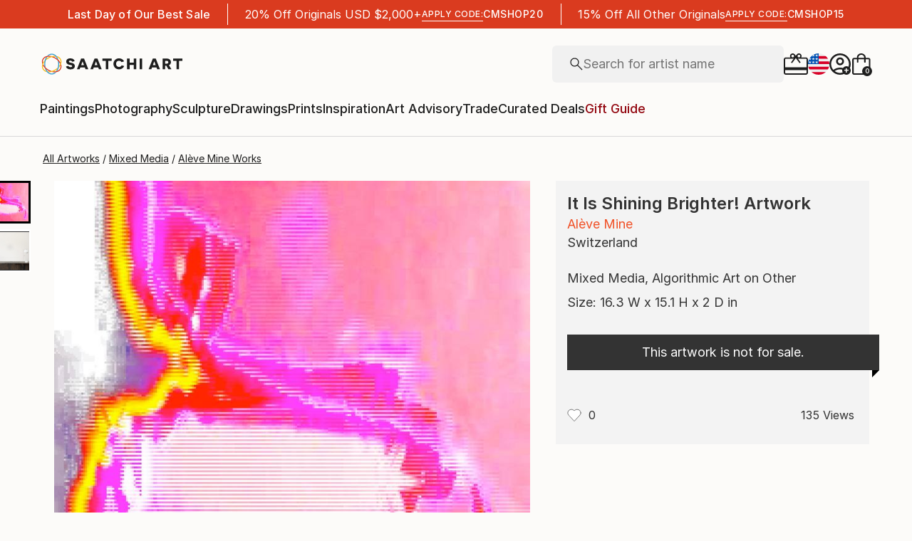

--- FILE ---
content_type: text/javascript
request_url: https://images.saatchiart.com/saatchi-general/_next/static/chunks/pages/saatchi/artdetail2-30b567287fadf9b1.js
body_size: 680520
content:
(self.webpackChunk_N_E=self.webpackChunk_N_E||[]).push([[1030,3406,7468,5105],{82702:function(e,t,r){var n=r(34155);e.exports=function(){"use strict";function e(e){var t=typeof e;return null!==e&&("object"===t||"function"===t)}function t(e){return"function"===typeof e}var o=Array.isArray?Array.isArray:function(e){return"[object Array]"===Object.prototype.toString.call(e)},i=0,a=void 0,s=void 0,l=function(e,t){O[i]=e,O[i+1]=t,2===(i+=2)&&(s?s(E):w())};function c(e){s=e}function u(e){l=e}var d="undefined"!==typeof window?window:void 0,p=d||{},f=p.MutationObserver||p.WebKitMutationObserver,h="undefined"===typeof self&&"undefined"!==typeof n&&"[object process]"==={}.toString.call(n),m="undefined"!==typeof Uint8ClampedArray&&"undefined"!==typeof importScripts&&"undefined"!==typeof MessageChannel;function g(){return function(){return n.nextTick(E)}}function y(){return"undefined"!==typeof a?function(){a(E)}:_()}function b(){var e=0,t=new f(E),r=document.createTextNode("");return t.observe(r,{characterData:!0}),function(){r.data=e=++e%2}}function v(){var e=new MessageChannel;return e.port1.onmessage=E,function(){return e.port2.postMessage(0)}}function _(){var e=setTimeout;return function(){return e(E,1)}}var O=new Array(1e3);function E(){for(var e=0;e<i;e+=2)(0,O[e])(O[e+1]),O[e]=void 0,O[e+1]=void 0;i=0}function A(){try{var e=Function("return this")().require("vertx");return a=e.runOnLoop||e.runOnContext,y()}catch(t){return _()}}var w=void 0;function S(e,t){var r=this,n=new this.constructor(x);void 0===n[P]&&Y(n);var o=r._state;if(o){var i=arguments[o-1];l((function(){return W(o,n,i,r._result)}))}else H(r,n,e,t);return n}function T(e){var t=this;if(e&&"object"===typeof e&&e.constructor===t)return e;var r=new t(x);return U(r,e),r}w=h?g():f?b():m?v():void 0===d?A():_();var P=Math.random().toString(36).substring(2);function x(){}var C=void 0,I=1,j=2;function L(){return new TypeError("You cannot resolve a promise with itself")}function R(){return new TypeError("A promises callback cannot return that same promise.")}function D(e,t,r,n){try{e.call(t,r,n)}catch(o){return o}}function N(e,t,r){l((function(e){var n=!1,o=D(r,t,(function(r){n||(n=!0,t!==r?U(e,r):V(e,r))}),(function(t){n||(n=!0,Z(e,t))}),"Settle: "+(e._label||" unknown promise"));!n&&o&&(n=!0,Z(e,o))}),e)}function k(e,t){t._state===I?V(e,t._result):t._state===j?Z(e,t._result):H(t,void 0,(function(t){return U(e,t)}),(function(t){return Z(e,t)}))}function M(e,r,n){r.constructor===e.constructor&&n===S&&r.constructor.resolve===T?k(e,r):void 0===n?V(e,r):t(n)?N(e,r,n):V(e,r)}function U(t,r){if(t===r)Z(t,L());else if(e(r)){var n=void 0;try{n=r.then}catch(o){return void Z(t,o)}M(t,r,n)}else V(t,r)}function F(e){e._onerror&&e._onerror(e._result),G(e)}function V(e,t){e._state===C&&(e._result=t,e._state=I,0!==e._subscribers.length&&l(G,e))}function Z(e,t){e._state===C&&(e._state=j,e._result=t,l(F,e))}function H(e,t,r,n){var o=e._subscribers,i=o.length;e._onerror=null,o[i]=t,o[i+I]=r,o[i+j]=n,0===i&&e._state&&l(G,e)}function G(e){var t=e._subscribers,r=e._state;if(0!==t.length){for(var n=void 0,o=void 0,i=e._result,a=0;a<t.length;a+=3)n=t[a],o=t[a+r],n?W(r,n,o,i):o(i);e._subscribers.length=0}}function W(e,r,n,o){var i=t(n),a=void 0,s=void 0,l=!0;if(i){try{a=n(o)}catch(c){l=!1,s=c}if(r===a)return void Z(r,R())}else a=o;r._state!==C||(i&&l?U(r,a):!1===l?Z(r,s):e===I?V(r,a):e===j&&Z(r,a))}function B(e,t){try{t((function(t){U(e,t)}),(function(t){Z(e,t)}))}catch(r){Z(e,r)}}var $=0;function z(){return $++}function Y(e){e[P]=$++,e._state=void 0,e._result=void 0,e._subscribers=[]}function K(){return new Error("Array Methods must be provided an Array")}var q=function(){function e(e,t){this._instanceConstructor=e,this.promise=new e(x),this.promise[P]||Y(this.promise),o(t)?(this.length=t.length,this._remaining=t.length,this._result=new Array(this.length),0===this.length?V(this.promise,this._result):(this.length=this.length||0,this._enumerate(t),0===this._remaining&&V(this.promise,this._result))):Z(this.promise,K())}return e.prototype._enumerate=function(e){for(var t=0;this._state===C&&t<e.length;t++)this._eachEntry(e[t],t)},e.prototype._eachEntry=function(e,t){var r=this._instanceConstructor,n=r.resolve;if(n===T){var o=void 0,i=void 0,a=!1;try{o=e.then}catch(l){a=!0,i=l}if(o===S&&e._state!==C)this._settledAt(e._state,t,e._result);else if("function"!==typeof o)this._remaining--,this._result[t]=e;else if(r===re){var s=new r(x);a?Z(s,i):M(s,e,o),this._willSettleAt(s,t)}else this._willSettleAt(new r((function(t){return t(e)})),t)}else this._willSettleAt(n(e),t)},e.prototype._settledAt=function(e,t,r){var n=this.promise;n._state===C&&(this._remaining--,e===j?Z(n,r):this._result[t]=r),0===this._remaining&&V(n,this._result)},e.prototype._willSettleAt=function(e,t){var r=this;H(e,void 0,(function(e){return r._settledAt(I,t,e)}),(function(e){return r._settledAt(j,t,e)}))},e}();function X(e){return new q(this,e).promise}function J(e){var t=this;return o(e)?new t((function(r,n){for(var o=e.length,i=0;i<o;i++)t.resolve(e[i]).then(r,n)})):new t((function(e,t){return t(new TypeError("You must pass an array to race."))}))}function Q(e){var t=new this(x);return Z(t,e),t}function ee(){throw new TypeError("You must pass a resolver function as the first argument to the promise constructor")}function te(){throw new TypeError("Failed to construct 'Promise': Please use the 'new' operator, this object constructor cannot be called as a function.")}var re=function(){function e(t){this[P]=z(),this._result=this._state=void 0,this._subscribers=[],x!==t&&("function"!==typeof t&&ee(),this instanceof e?B(this,t):te())}return e.prototype.catch=function(e){return this.then(null,e)},e.prototype.finally=function(e){var r=this,n=r.constructor;return t(e)?r.then((function(t){return n.resolve(e()).then((function(){return t}))}),(function(t){return n.resolve(e()).then((function(){throw t}))})):r.then(e,e)},e}();function ne(){var e=void 0;if("undefined"!==typeof r.g)e=r.g;else if("undefined"!==typeof self)e=self;else try{e=Function("return this")()}catch(o){throw new Error("polyfill failed because global object is unavailable in this environment")}var t=e.Promise;if(t){var n=null;try{n=Object.prototype.toString.call(t.resolve())}catch(o){}if("[object Promise]"===n&&!t.cast)return}e.Promise=re}return re.prototype.then=S,re.all=X,re.race=J,re.resolve=T,re.reject=Q,re._setScheduler=c,re._setAsap=u,re._asap=l,re.polyfill=ne,re.Promise=re,re}()},49804:function(e){var t=Object.prototype.hasOwnProperty,r=Object.prototype.toString;e.exports=function(e,n,o){if("[object Function]"!==r.call(n))throw new TypeError("iterator must be a function");var i=e.length;if(i===+i)for(var a=0;a<i;a++)n.call(o,e[a],a,e);else for(var s in e)t.call(e,s)&&n.call(o,e[s],s,e)}},58908:function(e,t,r){var n;n="undefined"!==typeof window?window:"undefined"!==typeof r.g?r.g:"undefined"!==typeof self?self:{},e.exports=n},50840:function(e,t,r){var n;!function(o,i,a,s){"use strict";var l,c=["","webkit","Moz","MS","ms","o"],u=i.createElement("div"),d=Math.round,p=Math.abs,f=Date.now;function h(e,t,r){return setTimeout(O(e,r),t)}function m(e,t,r){return!!Array.isArray(e)&&(g(e,r[t],r),!0)}function g(e,t,r){var n;if(e)if(e.forEach)e.forEach(t,r);else if(e.length!==s)for(n=0;n<e.length;)t.call(r,e[n],n,e),n++;else for(n in e)e.hasOwnProperty(n)&&t.call(r,e[n],n,e)}function y(e,t,r){var n="DEPRECATED METHOD: "+t+"\n"+r+" AT \n";return function(){var t=new Error("get-stack-trace"),r=t&&t.stack?t.stack.replace(/^[^\(]+?[\n$]/gm,"").replace(/^\s+at\s+/gm,"").replace(/^Object.<anonymous>\s*\(/gm,"{anonymous}()@"):"Unknown Stack Trace",i=o.console&&(o.console.warn||o.console.log);return i&&i.call(o.console,n,r),e.apply(this,arguments)}}l="function"!==typeof Object.assign?function(e){if(e===s||null===e)throw new TypeError("Cannot convert undefined or null to object");for(var t=Object(e),r=1;r<arguments.length;r++){var n=arguments[r];if(n!==s&&null!==n)for(var o in n)n.hasOwnProperty(o)&&(t[o]=n[o])}return t}:Object.assign;var b=y((function(e,t,r){for(var n=Object.keys(t),o=0;o<n.length;)(!r||r&&e[n[o]]===s)&&(e[n[o]]=t[n[o]]),o++;return e}),"extend","Use `assign`."),v=y((function(e,t){return b(e,t,!0)}),"merge","Use `assign`.");function _(e,t,r){var n,o=t.prototype;(n=e.prototype=Object.create(o)).constructor=e,n._super=o,r&&l(n,r)}function O(e,t){return function(){return e.apply(t,arguments)}}function E(e,t){return"function"==typeof e?e.apply(t&&t[0]||s,t):e}function A(e,t){return e===s?t:e}function w(e,t,r){g(x(t),(function(t){e.addEventListener(t,r,!1)}))}function S(e,t,r){g(x(t),(function(t){e.removeEventListener(t,r,!1)}))}function T(e,t){for(;e;){if(e==t)return!0;e=e.parentNode}return!1}function P(e,t){return e.indexOf(t)>-1}function x(e){return e.trim().split(/\s+/g)}function C(e,t,r){if(e.indexOf&&!r)return e.indexOf(t);for(var n=0;n<e.length;){if(r&&e[n][r]==t||!r&&e[n]===t)return n;n++}return-1}function I(e){return Array.prototype.slice.call(e,0)}function j(e,t,r){for(var n=[],o=[],i=0;i<e.length;){var a=t?e[i][t]:e[i];C(o,a)<0&&n.push(e[i]),o[i]=a,i++}return r&&(n=t?n.sort((function(e,r){return e[t]>r[t]})):n.sort()),n}function L(e,t){for(var r,n,o=t[0].toUpperCase()+t.slice(1),i=0;i<c.length;){if((n=(r=c[i])?r+o:t)in e)return n;i++}return s}var R=1;function D(e){var t=e.ownerDocument||e;return t.defaultView||t.parentWindow||o}var N="ontouchstart"in o,k=L(o,"PointerEvent")!==s,M=N&&/mobile|tablet|ip(ad|hone|od)|android/i.test(navigator.userAgent),U="touch",F="mouse",V=24,Z=["x","y"],H=["clientX","clientY"];function G(e,t){var r=this;this.manager=e,this.callback=t,this.element=e.element,this.target=e.options.inputTarget,this.domHandler=function(t){E(e.options.enable,[e])&&r.handler(t)},this.init()}function W(e,t,r){var n=r.pointers.length,o=r.changedPointers.length,i=1&t&&n-o===0,a=12&t&&n-o===0;r.isFirst=!!i,r.isFinal=!!a,i&&(e.session={}),r.eventType=t,function(e,t){var r=e.session,n=t.pointers,o=n.length;r.firstInput||(r.firstInput=B(t));o>1&&!r.firstMultiple?r.firstMultiple=B(t):1===o&&(r.firstMultiple=!1);var i=r.firstInput,a=r.firstMultiple,l=a?a.center:i.center,c=t.center=$(n);t.timeStamp=f(),t.deltaTime=t.timeStamp-i.timeStamp,t.angle=q(l,c),t.distance=K(l,c),function(e,t){var r=t.center,n=e.offsetDelta||{},o=e.prevDelta||{},i=e.prevInput||{};1!==t.eventType&&4!==i.eventType||(o=e.prevDelta={x:i.deltaX||0,y:i.deltaY||0},n=e.offsetDelta={x:r.x,y:r.y});t.deltaX=o.x+(r.x-n.x),t.deltaY=o.y+(r.y-n.y)}(r,t),t.offsetDirection=Y(t.deltaX,t.deltaY);var u=z(t.deltaTime,t.deltaX,t.deltaY);t.overallVelocityX=u.x,t.overallVelocityY=u.y,t.overallVelocity=p(u.x)>p(u.y)?u.x:u.y,t.scale=a?(d=a.pointers,h=n,K(h[0],h[1],H)/K(d[0],d[1],H)):1,t.rotation=a?function(e,t){return q(t[1],t[0],H)+q(e[1],e[0],H)}(a.pointers,n):0,t.maxPointers=r.prevInput?t.pointers.length>r.prevInput.maxPointers?t.pointers.length:r.prevInput.maxPointers:t.pointers.length,function(e,t){var r,n,o,i,a=e.lastInterval||t,l=t.timeStamp-a.timeStamp;if(8!=t.eventType&&(l>25||a.velocity===s)){var c=t.deltaX-a.deltaX,u=t.deltaY-a.deltaY,d=z(l,c,u);n=d.x,o=d.y,r=p(d.x)>p(d.y)?d.x:d.y,i=Y(c,u),e.lastInterval=t}else r=a.velocity,n=a.velocityX,o=a.velocityY,i=a.direction;t.velocity=r,t.velocityX=n,t.velocityY=o,t.direction=i}(r,t);var d,h;var m=e.element;T(t.srcEvent.target,m)&&(m=t.srcEvent.target);t.target=m}(e,r),e.emit("hammer.input",r),e.recognize(r),e.session.prevInput=r}function B(e){for(var t=[],r=0;r<e.pointers.length;)t[r]={clientX:d(e.pointers[r].clientX),clientY:d(e.pointers[r].clientY)},r++;return{timeStamp:f(),pointers:t,center:$(t),deltaX:e.deltaX,deltaY:e.deltaY}}function $(e){var t=e.length;if(1===t)return{x:d(e[0].clientX),y:d(e[0].clientY)};for(var r=0,n=0,o=0;o<t;)r+=e[o].clientX,n+=e[o].clientY,o++;return{x:d(r/t),y:d(n/t)}}function z(e,t,r){return{x:t/e||0,y:r/e||0}}function Y(e,t){return e===t?1:p(e)>=p(t)?e<0?2:4:t<0?8:16}function K(e,t,r){r||(r=Z);var n=t[r[0]]-e[r[0]],o=t[r[1]]-e[r[1]];return Math.sqrt(n*n+o*o)}function q(e,t,r){r||(r=Z);var n=t[r[0]]-e[r[0]],o=t[r[1]]-e[r[1]];return 180*Math.atan2(o,n)/Math.PI}G.prototype={handler:function(){},init:function(){this.evEl&&w(this.element,this.evEl,this.domHandler),this.evTarget&&w(this.target,this.evTarget,this.domHandler),this.evWin&&w(D(this.element),this.evWin,this.domHandler)},destroy:function(){this.evEl&&S(this.element,this.evEl,this.domHandler),this.evTarget&&S(this.target,this.evTarget,this.domHandler),this.evWin&&S(D(this.element),this.evWin,this.domHandler)}};var X={mousedown:1,mousemove:2,mouseup:4},J="mousedown",Q="mousemove mouseup";function ee(){this.evEl=J,this.evWin=Q,this.pressed=!1,G.apply(this,arguments)}_(ee,G,{handler:function(e){var t=X[e.type];1&t&&0===e.button&&(this.pressed=!0),2&t&&1!==e.which&&(t=4),this.pressed&&(4&t&&(this.pressed=!1),this.callback(this.manager,t,{pointers:[e],changedPointers:[e],pointerType:F,srcEvent:e}))}});var te={pointerdown:1,pointermove:2,pointerup:4,pointercancel:8,pointerout:8},re={2:U,3:"pen",4:F,5:"kinect"},ne="pointerdown",oe="pointermove pointerup pointercancel";function ie(){this.evEl=ne,this.evWin=oe,G.apply(this,arguments),this.store=this.manager.session.pointerEvents=[]}o.MSPointerEvent&&!o.PointerEvent&&(ne="MSPointerDown",oe="MSPointerMove MSPointerUp MSPointerCancel"),_(ie,G,{handler:function(e){var t=this.store,r=!1,n=e.type.toLowerCase().replace("ms",""),o=te[n],i=re[e.pointerType]||e.pointerType,a=i==U,s=C(t,e.pointerId,"pointerId");1&o&&(0===e.button||a)?s<0&&(t.push(e),s=t.length-1):12&o&&(r=!0),s<0||(t[s]=e,this.callback(this.manager,o,{pointers:t,changedPointers:[e],pointerType:i,srcEvent:e}),r&&t.splice(s,1))}});var ae={touchstart:1,touchmove:2,touchend:4,touchcancel:8},se="touchstart",le="touchstart touchmove touchend touchcancel";function ce(){this.evTarget=se,this.evWin=le,this.started=!1,G.apply(this,arguments)}function ue(e,t){var r=I(e.touches),n=I(e.changedTouches);return 12&t&&(r=j(r.concat(n),"identifier",!0)),[r,n]}_(ce,G,{handler:function(e){var t=ae[e.type];if(1===t&&(this.started=!0),this.started){var r=ue.call(this,e,t);12&t&&r[0].length-r[1].length===0&&(this.started=!1),this.callback(this.manager,t,{pointers:r[0],changedPointers:r[1],pointerType:U,srcEvent:e})}}});var de={touchstart:1,touchmove:2,touchend:4,touchcancel:8},pe="touchstart touchmove touchend touchcancel";function fe(){this.evTarget=pe,this.targetIds={},G.apply(this,arguments)}function he(e,t){var r=I(e.touches),n=this.targetIds;if(3&t&&1===r.length)return n[r[0].identifier]=!0,[r,r];var o,i,a=I(e.changedTouches),s=[],l=this.target;if(i=r.filter((function(e){return T(e.target,l)})),1===t)for(o=0;o<i.length;)n[i[o].identifier]=!0,o++;for(o=0;o<a.length;)n[a[o].identifier]&&s.push(a[o]),12&t&&delete n[a[o].identifier],o++;return s.length?[j(i.concat(s),"identifier",!0),s]:void 0}_(fe,G,{handler:function(e){var t=de[e.type],r=he.call(this,e,t);r&&this.callback(this.manager,t,{pointers:r[0],changedPointers:r[1],pointerType:U,srcEvent:e})}});function me(){G.apply(this,arguments);var e=O(this.handler,this);this.touch=new fe(this.manager,e),this.mouse=new ee(this.manager,e),this.primaryTouch=null,this.lastTouches=[]}function ge(e,t){1&e?(this.primaryTouch=t.changedPointers[0].identifier,ye.call(this,t)):12&e&&ye.call(this,t)}function ye(e){var t=e.changedPointers[0];if(t.identifier===this.primaryTouch){var r={x:t.clientX,y:t.clientY};this.lastTouches.push(r);var n=this.lastTouches;setTimeout((function(){var e=n.indexOf(r);e>-1&&n.splice(e,1)}),2500)}}function be(e){for(var t=e.srcEvent.clientX,r=e.srcEvent.clientY,n=0;n<this.lastTouches.length;n++){var o=this.lastTouches[n],i=Math.abs(t-o.x),a=Math.abs(r-o.y);if(i<=25&&a<=25)return!0}return!1}_(me,G,{handler:function(e,t,r){var n=r.pointerType==U,o=r.pointerType==F;if(!(o&&r.sourceCapabilities&&r.sourceCapabilities.firesTouchEvents)){if(n)ge.call(this,t,r);else if(o&&be.call(this,r))return;this.callback(e,t,r)}},destroy:function(){this.touch.destroy(),this.mouse.destroy()}});var ve=L(u.style,"touchAction"),_e=ve!==s,Oe="compute",Ee="auto",Ae="manipulation",we="none",Se="pan-x",Te="pan-y",Pe=function(){if(!_e)return!1;var e={},t=o.CSS&&o.CSS.supports;return["auto","manipulation","pan-y","pan-x","pan-x pan-y","none"].forEach((function(r){e[r]=!t||o.CSS.supports("touch-action",r)})),e}();function xe(e,t){this.manager=e,this.set(t)}xe.prototype={set:function(e){e==Oe&&(e=this.compute()),_e&&this.manager.element.style&&Pe[e]&&(this.manager.element.style[ve]=e),this.actions=e.toLowerCase().trim()},update:function(){this.set(this.manager.options.touchAction)},compute:function(){var e=[];return g(this.manager.recognizers,(function(t){E(t.options.enable,[t])&&(e=e.concat(t.getTouchAction()))})),function(e){if(P(e,we))return we;var t=P(e,Se),r=P(e,Te);if(t&&r)return we;if(t||r)return t?Se:Te;if(P(e,Ae))return Ae;return Ee}(e.join(" "))},preventDefaults:function(e){var t=e.srcEvent,r=e.offsetDirection;if(this.manager.session.prevented)t.preventDefault();else{var n=this.actions,o=P(n,we)&&!Pe.none,i=P(n,Te)&&!Pe["pan-y"],a=P(n,Se)&&!Pe["pan-x"];if(o){var s=1===e.pointers.length,l=e.distance<2,c=e.deltaTime<250;if(s&&l&&c)return}if(!a||!i)return o||i&&6&r||a&&r&V?this.preventSrc(t):void 0}},preventSrc:function(e){this.manager.session.prevented=!0,e.preventDefault()}};var Ce=32;function Ie(e){this.options=l({},this.defaults,e||{}),this.id=R++,this.manager=null,this.options.enable=A(this.options.enable,!0),this.state=1,this.simultaneous={},this.requireFail=[]}function je(e){return 16&e?"cancel":8&e?"end":4&e?"move":2&e?"start":""}function Le(e){return 16==e?"down":8==e?"up":2==e?"left":4==e?"right":""}function Re(e,t){var r=t.manager;return r?r.get(e):e}function De(){Ie.apply(this,arguments)}function Ne(){De.apply(this,arguments),this.pX=null,this.pY=null}function ke(){De.apply(this,arguments)}function Me(){Ie.apply(this,arguments),this._timer=null,this._input=null}function Ue(){De.apply(this,arguments)}function Fe(){De.apply(this,arguments)}function Ve(){Ie.apply(this,arguments),this.pTime=!1,this.pCenter=!1,this._timer=null,this._input=null,this.count=0}function Ze(e,t){return(t=t||{}).recognizers=A(t.recognizers,Ze.defaults.preset),new He(e,t)}Ie.prototype={defaults:{},set:function(e){return l(this.options,e),this.manager&&this.manager.touchAction.update(),this},recognizeWith:function(e){if(m(e,"recognizeWith",this))return this;var t=this.simultaneous;return t[(e=Re(e,this)).id]||(t[e.id]=e,e.recognizeWith(this)),this},dropRecognizeWith:function(e){return m(e,"dropRecognizeWith",this)||(e=Re(e,this),delete this.simultaneous[e.id]),this},requireFailure:function(e){if(m(e,"requireFailure",this))return this;var t=this.requireFail;return-1===C(t,e=Re(e,this))&&(t.push(e),e.requireFailure(this)),this},dropRequireFailure:function(e){if(m(e,"dropRequireFailure",this))return this;e=Re(e,this);var t=C(this.requireFail,e);return t>-1&&this.requireFail.splice(t,1),this},hasRequireFailures:function(){return this.requireFail.length>0},canRecognizeWith:function(e){return!!this.simultaneous[e.id]},emit:function(e){var t=this,r=this.state;function n(r){t.manager.emit(r,e)}r<8&&n(t.options.event+je(r)),n(t.options.event),e.additionalEvent&&n(e.additionalEvent),r>=8&&n(t.options.event+je(r))},tryEmit:function(e){if(this.canEmit())return this.emit(e);this.state=Ce},canEmit:function(){for(var e=0;e<this.requireFail.length;){if(!(33&this.requireFail[e].state))return!1;e++}return!0},recognize:function(e){var t=l({},e);if(!E(this.options.enable,[this,t]))return this.reset(),void(this.state=Ce);56&this.state&&(this.state=1),this.state=this.process(t),30&this.state&&this.tryEmit(t)},process:function(e){},getTouchAction:function(){},reset:function(){}},_(De,Ie,{defaults:{pointers:1},attrTest:function(e){var t=this.options.pointers;return 0===t||e.pointers.length===t},process:function(e){var t=this.state,r=e.eventType,n=6&t,o=this.attrTest(e);return n&&(8&r||!o)?16|t:n||o?4&r?8|t:2&t?4|t:2:Ce}}),_(Ne,De,{defaults:{event:"pan",threshold:10,pointers:1,direction:30},getTouchAction:function(){var e=this.options.direction,t=[];return 6&e&&t.push(Te),e&V&&t.push(Se),t},directionTest:function(e){var t=this.options,r=!0,n=e.distance,o=e.direction,i=e.deltaX,a=e.deltaY;return o&t.direction||(6&t.direction?(o=0===i?1:i<0?2:4,r=i!=this.pX,n=Math.abs(e.deltaX)):(o=0===a?1:a<0?8:16,r=a!=this.pY,n=Math.abs(e.deltaY))),e.direction=o,r&&n>t.threshold&&o&t.direction},attrTest:function(e){return De.prototype.attrTest.call(this,e)&&(2&this.state||!(2&this.state)&&this.directionTest(e))},emit:function(e){this.pX=e.deltaX,this.pY=e.deltaY;var t=Le(e.direction);t&&(e.additionalEvent=this.options.event+t),this._super.emit.call(this,e)}}),_(ke,De,{defaults:{event:"pinch",threshold:0,pointers:2},getTouchAction:function(){return[we]},attrTest:function(e){return this._super.attrTest.call(this,e)&&(Math.abs(e.scale-1)>this.options.threshold||2&this.state)},emit:function(e){if(1!==e.scale){var t=e.scale<1?"in":"out";e.additionalEvent=this.options.event+t}this._super.emit.call(this,e)}}),_(Me,Ie,{defaults:{event:"press",pointers:1,time:251,threshold:9},getTouchAction:function(){return[Ee]},process:function(e){var t=this.options,r=e.pointers.length===t.pointers,n=e.distance<t.threshold,o=e.deltaTime>t.time;if(this._input=e,!n||!r||12&e.eventType&&!o)this.reset();else if(1&e.eventType)this.reset(),this._timer=h((function(){this.state=8,this.tryEmit()}),t.time,this);else if(4&e.eventType)return 8;return Ce},reset:function(){clearTimeout(this._timer)},emit:function(e){8===this.state&&(e&&4&e.eventType?this.manager.emit(this.options.event+"up",e):(this._input.timeStamp=f(),this.manager.emit(this.options.event,this._input)))}}),_(Ue,De,{defaults:{event:"rotate",threshold:0,pointers:2},getTouchAction:function(){return[we]},attrTest:function(e){return this._super.attrTest.call(this,e)&&(Math.abs(e.rotation)>this.options.threshold||2&this.state)}}),_(Fe,De,{defaults:{event:"swipe",threshold:10,velocity:.3,direction:30,pointers:1},getTouchAction:function(){return Ne.prototype.getTouchAction.call(this)},attrTest:function(e){var t,r=this.options.direction;return 30&r?t=e.overallVelocity:6&r?t=e.overallVelocityX:r&V&&(t=e.overallVelocityY),this._super.attrTest.call(this,e)&&r&e.offsetDirection&&e.distance>this.options.threshold&&e.maxPointers==this.options.pointers&&p(t)>this.options.velocity&&4&e.eventType},emit:function(e){var t=Le(e.offsetDirection);t&&this.manager.emit(this.options.event+t,e),this.manager.emit(this.options.event,e)}}),_(Ve,Ie,{defaults:{event:"tap",pointers:1,taps:1,interval:300,time:250,threshold:9,posThreshold:10},getTouchAction:function(){return[Ae]},process:function(e){var t=this.options,r=e.pointers.length===t.pointers,n=e.distance<t.threshold,o=e.deltaTime<t.time;if(this.reset(),1&e.eventType&&0===this.count)return this.failTimeout();if(n&&o&&r){if(4!=e.eventType)return this.failTimeout();var i=!this.pTime||e.timeStamp-this.pTime<t.interval,a=!this.pCenter||K(this.pCenter,e.center)<t.posThreshold;if(this.pTime=e.timeStamp,this.pCenter=e.center,a&&i?this.count+=1:this.count=1,this._input=e,0===this.count%t.taps)return this.hasRequireFailures()?(this._timer=h((function(){this.state=8,this.tryEmit()}),t.interval,this),2):8}return Ce},failTimeout:function(){return this._timer=h((function(){this.state=Ce}),this.options.interval,this),Ce},reset:function(){clearTimeout(this._timer)},emit:function(){8==this.state&&(this._input.tapCount=this.count,this.manager.emit(this.options.event,this._input))}}),Ze.VERSION="2.0.7",Ze.defaults={domEvents:!1,touchAction:Oe,enable:!0,inputTarget:null,inputClass:null,preset:[[Ue,{enable:!1}],[ke,{enable:!1},["rotate"]],[Fe,{direction:6}],[Ne,{direction:6},["swipe"]],[Ve],[Ve,{event:"doubletap",taps:2},["tap"]],[Me]],cssProps:{userSelect:"none",touchSelect:"none",touchCallout:"none",contentZooming:"none",userDrag:"none",tapHighlightColor:"rgba(0,0,0,0)"}};function He(e,t){var r;this.options=l({},Ze.defaults,t||{}),this.options.inputTarget=this.options.inputTarget||e,this.handlers={},this.session={},this.recognizers=[],this.oldCssProps={},this.element=e,this.input=new((r=this).options.inputClass||(k?ie:M?fe:N?me:ee))(r,W),this.touchAction=new xe(this,this.options.touchAction),Ge(this,!0),g(this.options.recognizers,(function(e){var t=this.add(new e[0](e[1]));e[2]&&t.recognizeWith(e[2]),e[3]&&t.requireFailure(e[3])}),this)}function Ge(e,t){var r,n=e.element;n.style&&(g(e.options.cssProps,(function(o,i){r=L(n.style,i),t?(e.oldCssProps[r]=n.style[r],n.style[r]=o):n.style[r]=e.oldCssProps[r]||""})),t||(e.oldCssProps={}))}He.prototype={set:function(e){return l(this.options,e),e.touchAction&&this.touchAction.update(),e.inputTarget&&(this.input.destroy(),this.input.target=e.inputTarget,this.input.init()),this},stop:function(e){this.session.stopped=e?2:1},recognize:function(e){var t=this.session;if(!t.stopped){var r;this.touchAction.preventDefaults(e);var n=this.recognizers,o=t.curRecognizer;(!o||o&&8&o.state)&&(o=t.curRecognizer=null);for(var i=0;i<n.length;)r=n[i],2===t.stopped||o&&r!=o&&!r.canRecognizeWith(o)?r.reset():r.recognize(e),!o&&14&r.state&&(o=t.curRecognizer=r),i++}},get:function(e){if(e instanceof Ie)return e;for(var t=this.recognizers,r=0;r<t.length;r++)if(t[r].options.event==e)return t[r];return null},add:function(e){if(m(e,"add",this))return this;var t=this.get(e.options.event);return t&&this.remove(t),this.recognizers.push(e),e.manager=this,this.touchAction.update(),e},remove:function(e){if(m(e,"remove",this))return this;if(e=this.get(e)){var t=this.recognizers,r=C(t,e);-1!==r&&(t.splice(r,1),this.touchAction.update())}return this},on:function(e,t){if(e!==s&&t!==s){var r=this.handlers;return g(x(e),(function(e){r[e]=r[e]||[],r[e].push(t)})),this}},off:function(e,t){if(e!==s){var r=this.handlers;return g(x(e),(function(e){t?r[e]&&r[e].splice(C(r[e],t),1):delete r[e]})),this}},emit:function(e,t){this.options.domEvents&&function(e,t){var r=i.createEvent("Event");r.initEvent(e,!0,!0),r.gesture=t,t.target.dispatchEvent(r)}(e,t);var r=this.handlers[e]&&this.handlers[e].slice();if(r&&r.length){t.type=e,t.preventDefault=function(){t.srcEvent.preventDefault()};for(var n=0;n<r.length;)r[n](t),n++}},destroy:function(){this.element&&Ge(this,!1),this.handlers={},this.session={},this.input.destroy(),this.element=null}},l(Ze,{INPUT_START:1,INPUT_MOVE:2,INPUT_END:4,INPUT_CANCEL:8,STATE_POSSIBLE:1,STATE_BEGAN:2,STATE_CHANGED:4,STATE_ENDED:8,STATE_RECOGNIZED:8,STATE_CANCELLED:16,STATE_FAILED:Ce,DIRECTION_NONE:1,DIRECTION_LEFT:2,DIRECTION_RIGHT:4,DIRECTION_UP:8,DIRECTION_DOWN:16,DIRECTION_HORIZONTAL:6,DIRECTION_VERTICAL:V,DIRECTION_ALL:30,Manager:He,Input:G,TouchAction:xe,TouchInput:fe,MouseInput:ee,PointerEventInput:ie,TouchMouseInput:me,SingleTouchInput:ce,Recognizer:Ie,AttrRecognizer:De,Tap:Ve,Pan:Ne,Swipe:Fe,Pinch:ke,Rotate:Ue,Press:Me,on:w,off:S,each:g,merge:v,extend:b,assign:l,inherit:_,bindFn:O,prefixed:L}),("undefined"!==typeof o?o:"undefined"!==typeof self?self:{}).Hammer=Ze,(n=function(){return Ze}.call(t,r,t,e))===s||(e.exports=n)}(window,document)},8679:function(e,t,r){"use strict";var n=r(59864),o={childContextTypes:!0,contextType:!0,contextTypes:!0,defaultProps:!0,displayName:!0,getDefaultProps:!0,getDerivedStateFromError:!0,getDerivedStateFromProps:!0,mixins:!0,propTypes:!0,type:!0},i={name:!0,length:!0,prototype:!0,caller:!0,callee:!0,arguments:!0,arity:!0},a={$$typeof:!0,compare:!0,defaultProps:!0,displayName:!0,propTypes:!0,type:!0},s={};function l(e){return n.isMemo(e)?a:s[e.$$typeof]||o}s[n.ForwardRef]={$$typeof:!0,render:!0,defaultProps:!0,displayName:!0,propTypes:!0},s[n.Memo]=a;var c=Object.defineProperty,u=Object.getOwnPropertyNames,d=Object.getOwnPropertySymbols,p=Object.getOwnPropertyDescriptor,f=Object.getPrototypeOf,h=Object.prototype;e.exports=function e(t,r,n){if("string"!==typeof r){if(h){var o=f(r);o&&o!==h&&e(t,o,n)}var a=u(r);d&&(a=a.concat(d(r)));for(var s=l(t),m=l(r),g=0;g<a.length;++g){var y=a[g];if(!i[y]&&(!n||!n[y])&&(!m||!m[y])&&(!s||!s[y])){var b=p(r,y);try{c(t,y,b)}catch(v){}}}}return t}},35717:function(e){"function"===typeof Object.create?e.exports=function(e,t){t&&(e.super_=t,e.prototype=Object.create(t.prototype,{constructor:{value:e,enumerable:!1,writable:!0,configurable:!0}}))}:e.exports=function(e,t){if(t){e.super_=t;var r=function(){};r.prototype=t.prototype,e.prototype=new r,e.prototype.constructor=e}}},5826:function(e){var t={}.toString;e.exports=Array.isArray||function(e){return"[object Array]"==t.call(e)}},94301:function(e,t,r){r(66477),e.exports=self.fetch.bind(self)},62705:function(e,t,r){var n=r(55639).Symbol;e.exports=n},44239:function(e,t,r){var n=r(62705),o=r(89607),i=r(2333),a=n?n.toStringTag:void 0;e.exports=function(e){return null==e?void 0===e?"[object Undefined]":"[object Null]":a&&a in Object(e)?o(e):i(e)}},27561:function(e,t,r){var n=r(67990),o=/^\s+/;e.exports=function(e){return e?e.slice(0,n(e)+1).replace(o,""):e}},31957:function(e,t,r){var n="object"==typeof r.g&&r.g&&r.g.Object===Object&&r.g;e.exports=n},89607:function(e,t,r){var n=r(62705),o=Object.prototype,i=o.hasOwnProperty,a=o.toString,s=n?n.toStringTag:void 0;e.exports=function(e){var t=i.call(e,s),r=e[s];try{e[s]=void 0;var n=!0}catch(l){}var o=a.call(e);return n&&(t?e[s]=r:delete e[s]),o}},2333:function(e){var t=Object.prototype.toString;e.exports=function(e){return t.call(e)}},55639:function(e,t,r){var n=r(31957),o="object"==typeof self&&self&&self.Object===Object&&self,i=n||o||Function("return this")();e.exports=i},67990:function(e){var t=/\s/;e.exports=function(e){for(var r=e.length;r--&&t.test(e.charAt(r)););return r}},80954:function(e,t,r){var n=r(13218),o=r(7771),i=r(14841),a=Math.max,s=Math.min;e.exports=function(e,t,r){var l,c,u,d,p,f,h=0,m=!1,g=!1,y=!0;if("function"!=typeof e)throw new TypeError("Expected a function");function b(t){var r=l,n=c;return l=c=void 0,h=t,d=e.apply(n,r)}function v(e){return h=e,p=setTimeout(O,t),m?b(e):d}function _(e){var r=e-f;return void 0===f||r>=t||r<0||g&&e-h>=u}function O(){var e=o();if(_(e))return E(e);p=setTimeout(O,function(e){var r=t-(e-f);return g?s(r,u-(e-h)):r}(e))}function E(e){return p=void 0,y&&l?b(e):(l=c=void 0,d)}function A(){var e=o(),r=_(e);if(l=arguments,c=this,f=e,r){if(void 0===p)return v(f);if(g)return clearTimeout(p),p=setTimeout(O,t),b(f)}return void 0===p&&(p=setTimeout(O,t)),d}return t=i(t)||0,n(r)&&(m=!!r.leading,u=(g="maxWait"in r)?a(i(r.maxWait)||0,t):u,y="trailing"in r?!!r.trailing:y),A.cancel=function(){void 0!==p&&clearTimeout(p),h=0,l=f=c=p=void 0},A.flush=function(){return void 0===p?d:E(o())},A}},13218:function(e){e.exports=function(e){var t=typeof e;return null!=e&&("object"==t||"function"==t)}},37005:function(e){e.exports=function(e){return null!=e&&"object"==typeof e}},33448:function(e,t,r){var n=r(44239),o=r(37005);e.exports=function(e){return"symbol"==typeof e||o(e)&&"[object Symbol]"==n(e)}},7771:function(e,t,r){var n=r(55639);e.exports=function(){return n.Date.now()}},14841:function(e,t,r){var n=r(27561),o=r(13218),i=r(33448),a=/^[-+]0x[0-9a-f]+$/i,s=/^0b[01]+$/i,l=/^0o[0-7]+$/i,c=parseInt;e.exports=function(e){if("number"==typeof e)return e;if(i(e))return NaN;if(o(e)){var t="function"==typeof e.valueOf?e.valueOf():e;e=o(t)?t+"":t}if("string"!=typeof e)return 0===e?e:+e;e=n(e);var r=s.test(e);return r||l.test(e)?c(e.slice(2),r?2:8):a.test(e)?NaN:+e}},337:function(e,t,r){"use strict";r.d(t,{e:function(){return o},g:function(){return n}});const n={EVENT:"FIRE_ALGOLIA_EVENT",UPDATE:"UPDATE_ALGOLIA_STORE",RESET:"RESET_ALGOLIA_STORE"},o={EVENT:e=>({type:n.EVENT,payload:e}),UPDATE:e=>({type:n.UPDATE,payload:e})}},81087:function(e,t,r){"use strict";r.d(t,{e:function(){return o},g:function(){return n}});const n={PROMPT_LOGIN:"PROMPT_AUTHENTICATION_MODAL",SHOW_MODAL:"SHOW_AUTHENTICATION_MODAL"},o={PROMPT_LOGIN:()=>({type:n.PROMPT_LOGIN}),SHOW_MODAL:e=>({type:n.SHOW_MODAL,payload:e})}},75719:function(e,t,r){"use strict";r.d(t,{g:function(){return n}});const n={SET:"SET_IOS_WEBVIEW"}},13812:function(e,t,r){"use strict";r.d(t,{e:function(){return o},g:function(){return n}});const n={DOWNLOAD_JSON_FILE:"DOWNLOAD_JSON_FILE_CMS",IMPORT_JSON_FILE:"IMPORT_JSON_FILE_CMS",FETCH_HOMEPAGE_ERROR:"FETCH_HOMEPAGE_ERROR_CMS",FETCH_HOMEPAGE_SERVER:"FETCH_HOMEPAGE_SERVER_CMS",POST_HOMEPAGE_SERVER:"POST_HOMEPAGE_SERVER_CMS",SET_HOMEPAGE_LOCAL:"SET_HOMEPAGE_LOCAL_CMS",SET_HOMEPAGE_SERVER:"SET_HOMEPAGE_SERVER_CMS",UPDATE_HOMEPAGE_LOCAL:"UPDATE_HOMEPAGE_LOCAL_CMS",FETCH_PROMOS_ERROR:"FETCH_PROMOS_ERROR_CMS",FETCH_PROMOS_SERVER:"FETCH_PROMOS_SERVER_CMS",POST_PROMOS_SERVER:"POST_PROMOS_SERVER_CMS",SET_PROMOS_LOCAL:"SET_PROMOS_LOCAL_CMS",SET_PROMOS_SERVER:"SET_PROMOS_SERVER_CMS",FETCH_SHOWS_ERROR:"FETCH_SHOWS_ERROR_CMS",FETCH_SHOWS_SERVER:"FETCH_SHOWS_SERVER_CMS",PUT_SHOWS_SERVER:"PUT_SHOWS_SERVER_CMS",SET_SHOWS_LOCAL:"SET_SHOWS_LOCAL_CMS",SET_SHOWS_SERVER:"SET_SHOWS_SERVER_CMS"},o={DOWNLOAD_JSON_FILE:()=>({type:n.DOWNLOAD_JSON_FILE}),IMPORT_JSON_FILE:e=>({type:n.IMPORT_JSON_FILE,payload:e}),FETCH_HOMEPAGE_ERROR:()=>({type:n.FETCH_HOMEPAGE_ERROR}),FETCH_HOMEPAGE_SERVER:()=>({type:n.FETCH_HOMEPAGE_SERVER}),POST_HOMEPAGE_SERVER:e=>({type:n.POST_HOMEPAGE_SERVER,payload:e}),SET_HOMEPAGE_LOCAL:e=>({type:n.SET_HOMEPAGE_LOCAL,payload:e}),SET_HOMEPAGE_SERVER:e=>({type:n.SET_HOMEPAGE_SERVER,payload:e}),UPDATE_HOMEPAGE_LOCAL:e=>({type:n.UPDATE_HOMEPAGE_LOCAL,payload:e}),FETCH_PROMOS_ERROR:()=>({type:n.FETCH_PROMOS_ERROR}),FETCH_PROMOS_SERVER:()=>({type:n.FETCH_PROMOS_SERVER}),POST_PROMOS_SERVER:e=>({type:n.POST_PROMOS_SERVER,payload:e}),SET_PROMOS_LOCAL:e=>({type:n.SET_PROMOS_LOCAL,payload:e}),SET_PROMOS_SERVER:e=>({type:n.SET_PROMOS_SERVER,payload:e}),FETCH_SHOWS_ERROR:()=>({type:n.FETCH_SHOWS_ERROR}),FETCH_SHOWS_SERVER:()=>({type:n.FETCH_SHOWS_SERVER}),PUT_SHOWS_SERVER:e=>({type:n.PUT_SHOWS_SERVER,payload:e}),SET_SHOWS_LOCAL:e=>({type:n.SET_SHOWS_LOCAL,payload:e}),SET_SHOWS_SERVER:e=>({type:n.SET_SHOWS_SERVER,payload:e})}},42072:function(e,t,r){"use strict";r.r(t),r.d(t,{Actions:function(){return o},Constants:function(){return n}});const n={IS_READY:"PAGE_IS_READY",SET:"SET_PAGE",SET_DATA:"SET_PAGE_DATA",SET_PARAMS:"SET_PAGE_PARAMS",SET_PATH:"SET_PAGE_PATH",RESET:"RESET_PAGE_PARAMS_AND_DATA",RESET_DATA:"RESET_PAGE_DATA",RESET_PARAMS:"RESET_PAGE_PARAMS"},o={IS_READY:e=>({type:n.IS_READY,payload:e}),SET:e=>({type:n.SET,payload:e}),SET_DATA:e=>({type:n.SET_DATA,payload:e}),SET_PARAMS:e=>({type:n.SET_PARAMS,payload:e}),SET_PATH:e=>({type:n.SET_PATH,payload:e}),RESET:()=>({type:n.RESET}),RESET_DATA:()=>({type:n.RESET_DATA}),RESET_PARAMS:()=>({type:n.RESET_PARAMS})}},42420:function(e,t,r){"use strict";r.d(t,{e:function(){return o},g:function(){return n}});const n={UPDATE_SCREEN_SIZE:"UPDATE_SCREEN_SIZE_APP",SCREEN_SIZE_READY:"SCREEN_SIZE_READY_APP"},o={UPDATE_SCREEN_SIZE:e=>({type:n.UPDATE_SCREEN_SIZE,payload:e}),SCREEN_SIZE_READY:e=>({type:n.SCREEN_SIZE_READY,payload:e})}},79653:function(e,t,r){"use strict";r.d(t,{e:function(){return o},g:function(){return n}});const n={SET_BOT_TRAFFIC:"SET_BOT_TRAFFIC"},o={SET_BOT_TRAFFIC:e=>({type:n.SET_BOT_TRAFFIC,payload:e})}},59380:function(e,t,r){"use strict";r.d(t,{e:function(){return o},g:function(){return n}});const n={CLIENT_COMPLETE:"CLIENT_SETUP_COMPLETE",CLIENT_SETUP:"CLIENT_SETUP_START",NEW_CLIENT_COMPLETE:"NEW_CLIENT_SETUP_COMPLETE"},o={CLIENT_COMPLETE:()=>({type:n.CLIENT_COMPLETE,payload:!0}),CLIENT_SETUP:()=>({type:n.CLIENT_SETUP}),NEW_CLIENT_COMPLETE:e=>({type:n.NEW_CLIENT_COMPLETE,payload:e})}},53721:function(e,t,r){"use strict";r.d(t,{e:function(){return o},g:function(){return n}});const n={UPDATE_DATALAYER:"UPDATE_DATALAYER_GTM"},o={UPDATE_DATALAYER:e=>({type:n.UPDATE_DATALAYER,payload:e})}},51818:function(e,t,r){"use strict";r.d(t,{e:function(){return o},g:function(){return n}});const n={DISABLE_EPICS:"DISABLE_EPICS"},o={DISABLE_EPICS:e=>({type:n.DISABLE_EPICS,payload:e})}},78462:function(e,t,r){"use strict";r.d(t,{e:function(){return o},g:function(){return n}});const n={SET_FEATURE_FLAGS:"SET_FEATURE_FLAGS"},o={SET_FEATURE_FLAGS:e=>({type:n.SET_FEATURE_FLAGS,payload:e})}},51393:function(e,t,r){"use strict";r.r(t),r.d(t,{Actions:function(){return o},Constants:function(){return n}});const n={ADD:"ADD_FLASH_MESSAGE",CLEAR:"CLEAR_FLASH_MESSAGE"},o={ADD:e=>({type:n.ADD,payload:e}),CLEAR:()=>({type:n.CLEAR})}},23563:function(e,t,r){"use strict";r.d(t,{e:function(){return o},g:function(){return n}});const n={CLEAR_DATA:"CLEAR_FORM_DATA",CLEAR_ERRORS:"CLEAR_ERRORS_DATA",CLEAR_FORM:"CLEAR_ALL_FORM_DATA",GET_STORAGE:"GET_FORM_DATA_FROM_STORAGE",IS_SUBMITTING:"IS_SUBMITTING_FORM",MERGE_ERRORS:"MERGE_FORM_ERRORS",REMOVE_ERRORS:"REMOVE_FORM_ERRORS",SET_DATA:"SET_FORM_DATA",SET_ERRORS:"SET_FORM_ERRORS",SET_NAME:"SET_FORM_NAME",SET_RULES:"SET_FORM_VALIDATION_RULES",SET_STORAGE:"SET_FORM_DATA_TO_STORAGE",UPDATE:"UPDATE_FORM_STORE",VALIDATE:"VALIDATE_FORM_DATA"},o={CLEAR_DATA:()=>({type:n.CLEAR_DATA}),CLEAR_ERRORS:()=>({type:n.CLEAR_ERRORS}),CLEAR_FORM:()=>({type:n.CLEAR_FORM}),GET_STORAGE:()=>({type:n.GET_STORAGE}),IS_SUBMITTING:e=>({type:n.IS_SUBMITTING,payload:e}),MERGE_ERRORS:e=>({type:n.MERGE_ERRORS,payload:e}),REMOVE_ERRORS:e=>({type:n.REMOVE_ERRORS,payload:e}),SET_DATA:e=>({type:n.SET_DATA,payload:e}),SET_ERRORS:e=>({type:n.SET_ERRORS,payload:e}),SET_NAME:e=>({type:n.SET_NAME,payload:e}),SET_RULES:e=>({type:n.SET_RULES,payload:e}),SET_STORAGE:e=>({type:n.SET_STORAGE,payload:e}),UPDATE:e=>({type:n.UPDATE,payload:e}),VALIDATE:e=>({type:n.VALIDATE})}},77140:function(e,t,r){"use strict";r.r(t),r.d(t,{Actions:function(){return _},Constants:function(){return v}});var n=r(59499),o=r(79653),i=r(59380),a=r(53721),s=r(51818),l=r(78462),c=r(51393),u=r(23563),d=r(12347),p=r(17791),f=r(90238),h=r(63839),m=r(50375),g=r(28543);function y(e,t){var r=Object.keys(e);if(Object.getOwnPropertySymbols){var n=Object.getOwnPropertySymbols(e);t&&(n=n.filter((function(t){return Object.getOwnPropertyDescriptor(e,t).enumerable}))),r.push.apply(r,n)}return r}function b(e){for(var t=1;t<arguments.length;t++){var r=null!=arguments[t]?arguments[t]:{};t%2?y(Object(r),!0).forEach((function(t){(0,n.Z)(e,t,r[t])})):Object.getOwnPropertyDescriptors?Object.defineProperties(e,Object.getOwnPropertyDescriptors(r)):y(Object(r)).forEach((function(t){Object.defineProperty(e,t,Object.getOwnPropertyDescriptor(r,t))}))}return e}const v=b(b(b(b(b(b(b(b(b(b(b(b(b({},o.g),i.g),a.g),s.g),l.g),c.Constants),u.g),d.g),p.g),f.g),h.g),m.g),g.g),_=b(b(b(b(b(b(b(b(b(b(b(b(b({},o.e),i.e),a.e),s.e),l.e),c.Actions),u.e),p.e),d.e),f.e),h.e),m.e),g.e)},12347:function(e,t,r){"use strict";r.d(t,{e:function(){return o},g:function(){return n}});const n={CHANGE_LOCALE:"CHANGE_LOCALE",FETCH_LOCALES:"FETCH_ALL_LOCALES",GET_LOCALE_PREFERENCE:"GET_LOCALE_PREFERENCE_COOKIE",SET_LOCALE_IN_DATALAYER:"SETUP_SET_LOCALE_IN_DATALAYER",SET_CURRENCY:"SET_LOCALE_CURRENCY",UPDATE_LOCALE:"UPDATE_LOCALE_STORE"},o={CHANGE_LOCALE:e=>({type:n.CHANGE_LOCALE,payload:e}),FETCH_LOCALES:()=>({type:n.FETCH_LOCALES}),GET_LOCALE_PREFERENCE:()=>({type:n.GET_LOCALE_PREFERENCE}),SET_LOCALE_IN_DATALAYER:()=>({type:n.SET_LOCALE_IN_DATALAYER}),SET_CURRENCY:e=>({type:n.SET_CURRENCY,payload:e}),UPDATE_LOCALE:e=>({type:n.UPDATE_LOCALE,payload:e})}},17791:function(e,t,r){"use strict";r.d(t,{e:function(){return o},g:function(){return n}});const n={SET_LOCATION:"SET_LOCATION"},o={SET_LOCATION:e=>({type:n.SET_LOCATION,payload:e})}},90238:function(e,t,r){"use strict";r.d(t,{e:function(){return o},g:function(){return n}});const n={SET_MOBILE_TRAFFIC:"SET_MOBILE_TRAFFIC"},o={SET_MOBILE_TRAFFIC:e=>({type:n.SET_MOBILE_TRAFFIC,payload:e})}},63839:function(e,t,r){"use strict";r.d(t,{e:function(){return o},g:function(){return n}});const n={CLOSE_MODAL:"CLOSE_MODAL",OPEN_MODAL:"OPEN_MODAL",OPEN_MODAL_WITH_DATA:"OPEN_MODAL_WITH_DATA",RESET_MODAL:"RESET_MODAL"},o={CLOSE_MODAL:()=>({type:n.CLOSE_MODAL}),OPEN_MODAL:e=>({type:n.OPEN_MODAL,payload:e}),OPEN_MODAL_WITH_DATA:e=>({type:n.OPEN_MODAL_WITH_DATA,payload:e}),RESET_MODAL:()=>({type:n.RESET_MODAL})}},50375:function(e,t,r){"use strict";r.d(t,{e:function(){return o},g:function(){return n}});const n={NAVIGATION_CUSTOM_SEARCH:"NAVIGATION_CUSTOM_SEARCH_FLAG",NAVIGATION_SET:"NAVIGATION_SET",NAVIGATION_SUBMIT_SEARCH:"NAVIGATION_SUBMIT_SEARCH_QUERY",NAVIGATION_UPDATE_SEARCH:"NAVIGATION_UPDATE_SEARCH_QUERY"},o={NAVIGATION_CUSTOM_SEARCH:e=>({type:n.NAVIGATION_CUSTOM_SEARCH,payload:e}),NAVIGATION_SET:e=>({type:n.NAVIGATION_SET,payload:e}),NAVIGATION_SUBMIT_SEARCH:()=>({type:n.NAVIGATION_SUBMIT_SEARCH}),NAVIGATION_UPDATE_SEARCH:e=>({type:n.NAVIGATION_UPDATE_SEARCH,payload:e})}},28543:function(e,t,r){"use strict";r.d(t,{e:function(){return o},g:function(){return n}});const n={SET_QA_ENABLED:"SET_QA_ENABLED"},o={SET_QA_ENABLED:e=>({type:n.SET_QA_ENABLED,payload:e})}},9662:function(e,t,r){"use strict";r.r(t),r.d(t,{Actions:function(){return o},Constants:function(){return n}});r(64445);const n={SET_SITE_CONTEXT:"SET_SITE_CONTEXT"},o={SET_SITE_CONTEXT:e=>({type:n.SET_SITE_CONTEXT,payload:e})}},49564:function(e,t,r){"use strict";r.r(t),r.d(t,{Actions:function(){return o},Constants:function(){return n}});const n={SSR_COMPLETE:"SSR_SETUP_COMPLETE"},o={SSR_COMPLETE:e=>({type:n.SSR_COMPLETE,payload:e})}},42633:function(e,t,r){"use strict";r.d(t,{e:function(){return o},g:function(){return n}});const n={SET_AB_TEST:"SET_AB_TEST"},o={SET_AB_TEST:e=>({type:n.SET_AB_TEST,payload:e})}},444:function(e,t,r){"use strict";r.d(t,{e:function(){return o},g:function(){return n}});const n={DELETE_ADDRESS_ITEM:"DELETE_MY_ADDRESS_ITEM",ADD_ADDRESS_ITEM:"ADD_MY_ADDRESS_ITEM",SET_USER_ACCOUNT_INFORMATION:"SET_USER_ACCOUNT_INFORMATION",SET_USER_VACATION_STATUS:"SET_USER_VACATION_STATUS",TOGGLE_USER_VACATION_STATUS:"TOGGLE_USER_VACATION_STATUS",UPDATE_USER_CHECKIN_STATUS:"UPDATE_USER_CHECKIN_STATUS"},o={DELETE_ADDRESS_ITEM:e=>({type:n.DELETE_ADDRESS_ITEM,payload:e}),ADD_ADDRESS_ITEM:e=>({type:n.ADD_ADDRESS_ITEM,payload:e}),SET_USER_ACCOUNT_INFORMATION:e=>({type:n.SET_USER_ACCOUNT_INFORMATION,payload:e}),SET_USER_VACATION_STATUS:e=>({type:n.SET_USER_VACATION_STATUS,payload:e}),TOGGLE_USER_VACATION_STATUS:(e,t)=>({type:n.TOGGLE_USER_VACATION_STATUS,payload:e,meta:t}),UPDATE_USER_CHECKIN_STATUS:()=>({type:n.UPDATE_USER_CHECKIN_STATUS})}},34679:function(e,t,r){"use strict";r.d(t,{e:function(){return o},g:function(){return n}});const n={APPLY_PROMO:"APPLY_PROMO_CODE_TO_CART",GET_CART:"GET_CART_COUNT",SET_CART:"SET_CART_COUNT",SHOW_CART:"SHOW_CART_QUICK_VIEW",SHOW_CART_ITEM:"SHOW_CART_QUICK_VIEW_ITEM"},o={APPLY_PROMO:()=>({type:n.APPLY_PROMO}),GET_CART:()=>({type:n.GET_CART}),SET_CART:e=>({type:n.SET_CART,payload:e}),SHOW_CART:e=>({type:n.SHOW_CART,payload:e}),SHOW_CART_ITEM:e=>({type:n.SHOW_CART_ITEM,payload:e})}},58011:function(e,t,r){"use strict";r.d(t,{e:function(){return o},g:function(){return n}});const n={ADD_ARTWORK_TO_COLLECTION:"ADD_ARTWORK_TO_COLLECTION",CREATE_COLLECTION:"CREATE_COLLECTION",FETCH_COLLECTION_TOOLTIP:"FETCH_COLLECTION_TOOLTIP",FETCH_COLLECTIONS_BY_ARTWORKID_TOOLTIP:"FETCH_COLLECTIONS_BY_ARTWORKID_TOOLTIP",SET_COLLECTION_TOOLTIP_CURRENT_ARTWORK:"SET_COLLECTION_TOOLTIP_CURRENT_ARTWORK",SET_COLLECTION_TOOLTIP:"SET_COLLECTION_TOOLTIP",SET_COLLECTIONS_BY_ARTWORKID:"SET_COLLECTIONS_BY_ARTWORKID",SET_COLLECTIONS:"SET_COLLECTIONS",UPDATE_COLLECTIONS:"UPDATE_COLLECTIONS",UPDATE_COLLECTION_TOOLTIP_SEARCH:"UPDATE_COLLECTION_TOOLTIP_SEARCH"},o={CREATE_COLLECTION:e=>({type:n.CREATE_COLLECTION,payload:e}),ADD_ARTWORK_TO_COLLECTION:e=>({type:n.ADD_ARTWORK_TO_COLLECTION,payload:e}),FETCH_COLLECTIONS_BY_ARTWORKID_TOOLTIP:()=>({type:n.FETCH_COLLECTIONS_BY_ARTWORKID_TOOLTIP}),FETCH_COLLECTION_TOOLTIP:()=>({type:n.FETCH_COLLECTION_TOOLTIP}),SET_COLLECTION_TOOLTIP:e=>({type:n.SET_COLLECTION_TOOLTIP,payload:e}),SET_COLLECTION_TOOLTIP_CURRENT_ARTWORK:e=>({type:n.SET_COLLECTION_TOOLTIP_CURRENT_ARTWORK,payload:e}),SET_COLLECTIONS_BY_ARTWORKID:e=>({type:n.SET_COLLECTIONS_BY_ARTWORKID,payload:e}),SET_COLLECTIONS:e=>({type:n.SET_COLLECTIONS,payload:e}),UPDATE_COLLECTIONS:e=>({type:n.UPDATE_COLLECTIONS,payload:e}),UPDATE_COLLECTION_TOOLTIP_SEARCH:e=>({type:n.UPDATE_COLLECTION_TOOLTIP_SEARCH,payload:e})}},4023:function(e,t,r){"use strict";r.d(t,{e:function(){return o},g:function(){return n}});const n={SET_COOKIE:"SET_COOKIE"},o={SET_COOKIE:e=>({type:n.SET_COOKIE,payload:e})}},43550:function(e,t,r){"use strict";r.d(t,{e:function(){return o},g:function(){return n}});const n={CLEAR_MESSAGE:"CLEAR_FAVORITE_MESSAGE",FETCH_COMPLETE:"FETCH_FAVORITES_COMPLETE",FETCH:"FETCH_FAVORITES",SELECT_ARTWORK:"SELECT_FAVORITE_ARTWORK",SHOW_MESSAGE:"SHOW_FAVORITE_MESSAGE",UPDATE_COMPLETE:"UPDATE_FAVORITES_COMPLETE",UPDATE:"UPDATE_FAVORITES"},o={CLEAR_MESSAGE:()=>({type:n.CLEAR_MESSAGE}),FETCH:()=>({type:n.FETCH}),FETCH_COMPLETE:e=>({type:n.FETCH_COMPLETE,payload:e}),SELECT_ARTWORK:e=>({type:n.SELECT_ARTWORK,payload:e}),SHOW_MESSAGE:e=>({type:n.SHOW_MESSAGE,payload:e}),UPDATE:e=>({type:n.UPDATE,payload:e}),UPDATE_COMPLETE:e=>({type:n.UPDATE_COMPLETE,payload:e})}},43573:function(e,t,r){"use strict";r.d(t,{e:function(){return o},g:function(){return n}});const n={FETCH:"FETCH_FOLLOW",FETCH_COMPLETE:"FETCH_FOLLOW_COMPLETE",UPDATE:"UPDATE_FOLLOW"},o={FETCH:()=>({type:n.FETCH}),FETCH_COMPLETE:e=>({type:n.FETCH_COMPLETE,payload:e}),UPDATE:e=>({type:n.UPDATE,payload:e})}},47397:function(e,t,r){"use strict";r.d(t,{e:function(){return m}});var n=r(59499),o=r(42633),i=r(444),a=r(34679),s=r(4023),l=r(58011),c=r(43550),u=r(43573),d=r(65017),p=r(27327);function f(e,t){var r=Object.keys(e);if(Object.getOwnPropertySymbols){var n=Object.getOwnPropertySymbols(e);t&&(n=n.filter((function(t){return Object.getOwnPropertyDescriptor(e,t).enumerable}))),r.push.apply(r,n)}return r}function h(e){for(var t=1;t<arguments.length;t++){var r=null!=arguments[t]?arguments[t]:{};t%2?f(Object(r),!0).forEach((function(t){(0,n.Z)(e,t,r[t])})):Object.getOwnPropertyDescriptors?Object.defineProperties(e,Object.getOwnPropertyDescriptors(r)):f(Object(r)).forEach((function(t){Object.defineProperty(e,t,Object.getOwnPropertyDescriptor(r,t))}))}return e}h(h(h(h(h(h(h(h(h({},o.g),i.g),a.g),s.g),l.g),c.g),u.g),d.g),p.x);const m=h(h(h(h(h(h(h(h(h({},o.e),i.e),a.e),s.e),l.e),c.e),u.e),d.e),p.s)},27327:function(e,t,r){"use strict";r.d(t,{s:function(){return o},x:function(){return n}});const n={SET_IS_INITIAL_LOAD_READY:"SET_IS_INITIAL_LOAD_READY"},o={SET_IS_INITIAL_LOAD_READY:e=>({type:Constants.SET_AB_TEST,payload:e})}},65017:function(e,t,r){"use strict";r.d(t,{e:function(){return o},g:function(){return n}});const n={FETCH_SESSION:"FETCH_SESSION",SESSION_DATALAYER:"SETUP_SESSION_DATALAYER",SET_SESSION:"SET_SESSION",UPDATE_SESSION:"UPDATE_SESSION",UPDATE_MEASUREMENT:"UPDATE_MEASUREMENT_UNIT_API"},o={FETCH_SESSION:()=>({type:n.FETCH_SESSION}),SESSION_DATALAYER:()=>({type:n.SESSION_DATALAYER}),SET_SESSION:e=>({type:n.SET_SESSION,payload:e}),UPDATE_SESSION:e=>({type:n.UPDATE_SESSION,payload:e}),UPDATE_MEASUREMENT:e=>({type:n.UPDATE_MEASUREMENT,payload:e})}},17353:function(e,t,r){"use strict";r.d(t,{e:function(){return o},g:function(){return n}});const n={LOCK_SCROLL:"LOCK_SCROLL_WINDOW",SCROLL_TO_ELEMENT:"SCROLL_TO_ELEMENT",SCROLL_TO_TOP:"SCROLL_TO_TOP_OF_WINDOW"},o={LOCK_SCROLL:e=>({type:n.LOCK_SCROLL,payload:e}),SCROLL_TO_ELEMENT:e=>({type:n.SCROLL_TO_ELEMENT,payload:e}),SCROLL_TO_TOP:e=>({type:n.SCROLL_TO_TOP,payload:e})}},43406:function(e,t,r){"use strict";r.r(t),r.d(t,{algoliaAAQuizCollectionsAPI:function(){return C},algoliaAASelectionArtworksApi:function(){return S},algoliaAccountCollectionApi:function(){return T},algoliaApi:function(){return v},algoliaArtistSearchApi:function(){return x},algoliaArtworksApi:function(){return A},algoliaBrowseApi:function(){return _},algoliaCollectionApi:function(){return E},algoliaCollectionsBrowseApi:function(){return P},algoliaCurationApi:function(){return w},algoliaEventsApi:function(){return b},algoliaFeatureApi:function(){return O},algoliaSearchApi:function(){return I}});var n=r(59499),o=r(50638),i=r.n(o),a=r(25422),s=r(31649),l=r(25107);function c(e,t){var r=Object.keys(e);if(Object.getOwnPropertySymbols){var n=Object.getOwnPropertySymbols(e);t&&(n=n.filter((function(t){return Object.getOwnPropertyDescriptor(e,t).enumerable}))),r.push.apply(r,n)}return r}function u(e){for(var t=1;t<arguments.length;t++){var r=null!=arguments[t]?arguments[t]:{};t%2?c(Object(r),!0).forEach((function(t){(0,n.Z)(e,t,r[t])})):Object.getOwnPropertyDescriptors?Object.defineProperties(e,Object.getOwnPropertyDescriptors(r)):c(Object(r)).forEach((function(t){Object.defineProperty(e,t,Object.getOwnPropertyDescriptor(r,t))}))}return e}const{ALGOLIA_APPLICATION_ID:d,ALGOLIA_ENV:p,ALGOLIA_SEARCH_API:f,APP_ENV:h}={ALGOLIA_APPLICATION_ID:"B0ML7G848R",ALGOLIA_ENV:"",ALGOLIA_SEARCH_API:"f9325566b566be56c6896db6c90a8eab",APP_ENV:"production",EASEL_BETA:"/easel_beta",RECAPTCHA_WEBSITE_KEY_ID:"6Leuf-gcAAAAAIaS1vG3iIYXPngfZS88peQBiYyJ",LIMITED_SITE_URL:"https://limited.saatchiart.com",SITE_URL:"https://www.saatchiart.com",STRIPE_KEY:"pk_live_xPgufS8u2WdK5IKXi7akeg97",TOAF_SITE_URL:"https://www.saatchiart.com/theotherartfair",VISII_TOKEN:"6cAH-jEr8oqKGPcs3vatGQHYEI0F1pFggoe6CnOVTZI=",CONSTRUCTOR_QA_API_KEY:"",CONSTRUCTOR_PRODUCTION_API_KEY:"key_cn3mctZ73MD3U2jM"},m=p||h||"production",g=`${m}_all_artworks`,y=`${m}_for_sale_artworks`,b=e=>{const t=u(u({},a.jr),{},{body:JSON.stringify(e)});a.ZP.fetchJSON({name:"algoliaEventsApi",options:t,url:"/algolia/events"})},v=(e,t)=>{try{const{applicationId:r=d,enablePersonalization:n=!1,facets:o="*",filters:a,hitsPerPage:s=25,isBotTraffic:l,page:c=0,query:p,restrictSearchableAttributes:h,searchApi:m=f,searchIndice:b,userToken:v,typoTolerance:_,isBrowseSearch:O}=e,E=u({analytics:!l,analyticsTags:["web"],clickAnalytics:!0,enablePersonalization:n,facetingAfterDistinct:!0,facets:o,filters:a,hitsPerPage:s,page:c>0?c-1:0,query:decodeURI(p||""),userToken:v,typoTolerance:_},h?{restrictSearchableAttributes:h}:{}),A=O?y:g,w=i()(r,m);return w.initIndex(b||A).search(E,t)}catch(r){return console.error("Algolia API Failed",{error:r}),Promise.resolve({exhaustiveFacetsCount:!1,exhaustiveNbHits:!1,facets:{},hits:[],hitsPerPage:25,nbHits:0,nbPages:0,page:0,params:"",query:""})}},_=async e=>{const{destinationZone:t}=e,r=await v(u(u({},e),{},{isBrowseSearch:!0}));return(0,s.whitelistAlgoliaPayload)(r,t)},O=async e=>{const{destinationZone:t}=e,r=await v(e);return(0,s.whitelistAlgoliaPayload)(r,t)},E=async e=>{const{destinationZone:t}=e,r=await v(e);return(0,s.whitelistAlgoliaPayload)(r,t)},A=async e=>{const{destinationZone:t}=e,r=await v(e);return(0,s.whitelistAlgoliaPayload)(r,t)},w=async e=>{const{destinationZone:t}=e,r=await v(e);return(0,s.whitelistAlgoliaPayload)(r,t)},S=async e=>{const{destinationZone:t}=e,r=await v(e);return(0,s.whitelistAlgoliaPayload)(r,t)},T=async e=>{const t=await v(e);return(0,s.whitelistAllCollectionPayload)(t)},P=async e=>{const t=await v(e);return(0,s.whitelistAllCollectionPayload)(t)},x=async e=>{const t=await v(e);return(0,l.whitelistArtistPayload)(t)},C=async e=>{const t=await v(e);return(0,s.whitelistAllCollectionPayload)(t)},I=async e=>{const{destinationZone:t}=e,r=await v(u(u({},e),{},{isBrowseSearch:!0}));return(0,s.whitelistAlgoliaPayload)(r,t)};t.default=v},89647:function(e,t,r){"use strict";r.d(t,{Az:function(){return i},N9:function(){return a},gw:function(){return o}});var n=r(25422);const o=async e=>{let{artistId:t,artworkId:r}=e;const o=n.FW;return await n.ZP.fetchJSON({name:"getArtworkDetails",options:o,url:`/artwork/${t}/${r}`})},i=async e=>{const t=n.FW;return await n.ZP.fetchJSON({name:"incrementViewCount",options:t,url:`/artwork/${e}/ivc`})},a=async e=>{let{userId:t,pageNumber:r,pageSize:o}=e;const i=n.FW;return await n.ZP.fetchJSON({name:"fetchArtistArtworks",options:i,url:`/artist-artworks/${t}?pageNumber=${r}&pageSize=${o}`})}},11671:function(e,t,r){"use strict";r.d(t,{BG:function(){return m},PQ:function(){return f},SV:function(){return u},Tv:function(){return h},jg:function(){return d},pi:function(){return p}});var n=r(59499),o=r(25422),i=r(68900),a=r(25667),s=r(34874);function l(e,t){var r=Object.keys(e);if(Object.getOwnPropertySymbols){var n=Object.getOwnPropertySymbols(e);t&&(n=n.filter((function(t){return Object.getOwnPropertyDescriptor(e,t).enumerable}))),r.push.apply(r,n)}return r}function c(e){for(var t=1;t<arguments.length;t++){var r=null!=arguments[t]?arguments[t]:{};t%2?l(Object(r),!0).forEach((function(t){(0,n.Z)(e,t,r[t])})):Object.getOwnPropertyDescriptors?Object.defineProperties(e,Object.getOwnPropertyDescriptors(r)):l(Object(r)).forEach((function(t){Object.defineProperty(e,t,Object.getOwnPropertyDescriptor(r,t))}))}return e}const u=async(e,t)=>{const r=c(c({},o.jr),{},{headers:c(c({},o.jr.headers),{},{"X-Preferred-Locale":`en-${t}`}),body:JSON.stringify(c({remember:!0},e))}),n=await i.Z.fetchJSON({name:"fetchLogin",formOptions:r,url:"/auth-api/login"}),{success:a,user_id:s,user_email:l,user_type:u,first_name:d,ip:p,messages:f}=n;return{ip:p||"",success:a||!1,userEmail:l||"",firstName:d||"",userId:String(s||""),userType:(u||"").toLowerCase(),messages:f||[]}},d=async e=>{const t=c(c({},o.FW),{},{headers:{"X-Preferred-Locale":`en-${e}`}});return await i.Z.fetchJSON({name:"fetchCheckFacebookConnect",formOptions:t,url:"/auth-api/check-facebook-connect"})},p=async e=>{const t=c(c({},o.jr),{},{body:JSON.stringify(c({},e))});return await o.ZP.fetchJSON({name:"postRegister",options:t,url:"/auth/register"})},f=async e=>{const t=c(c({},o.jr),{},{body:JSON.stringify(c({},e))});return await o.ZP.fetchJSON({name:"postResetPassword",options:t,url:"/auth/reset-password"})},h=async e=>{const t=c(c({},o.jr),{},{body:JSON.stringify(c({},e))});return await o.ZP.fetchJSON({name:"postNewPassword",options:t,url:"/auth/new-password"})},m=async()=>{(0,s.Le)(),(0,a.Vs)();const e=o.FW;return await o.ZP.fetchJSON({name:"getLogout",options:e,url:"/auth/logout"})}},2482:function(e,t,r){"use strict";r.r(t),r.d(t,{deleteCart:function(){return f},deleteCartItem:function(){return p},deleteCouponCode:function(){return v},deleteGiftCardCode:function(){return y},fetchCart:function(){return c},fetchCartCount:function(){return u},postCartItem:function(){return d},postCartOrder:function(){return E},postExpressCheckoutSummary:function(){return A},putCouponCode:function(){return b},putGiftCardCode:function(){return g},saveForLaterCartItem:function(){return m},updateCartItemQuantity:function(){return h},updatePaymentMethod:function(){return O},updateShippingAddress:function(){return _}});var n=r(59499),o=r(25422),i=r(25667),a=r(34874);function s(e,t){var r=Object.keys(e);if(Object.getOwnPropertySymbols){var n=Object.getOwnPropertySymbols(e);t&&(n=n.filter((function(t){return Object.getOwnPropertyDescriptor(e,t).enumerable}))),r.push.apply(r,n)}return r}function l(e){for(var t=1;t<arguments.length;t++){var r=null!=arguments[t]?arguments[t]:{};t%2?s(Object(r),!0).forEach((function(t){(0,n.Z)(e,t,r[t])})):Object.getOwnPropertyDescriptors?Object.defineProperties(e,Object.getOwnPropertyDescriptors(r)):s(Object(r)).forEach((function(t){Object.defineProperty(e,t,Object.getOwnPropertyDescriptor(r,t))}))}return e}const c=async()=>{const e=o.FW,t=await o.ZP.fetchJSON({name:"fetchCart",options:e,url:"/cart"}),{payload:r,success:n}=t;if(n&&(0,i.Ng)(r),void 0!==window){const{itemsCartCount:e}=r;(0,a.em)({count:e})}return t},u=async()=>{const e=o.FW,t=await o.ZP.fetchJSON({name:"fetchCartCount",options:e,url:"/cart/count"});return"number"===typeof t.payload?t.payload:0},d=async e=>{const t=l(l({},o.jr),{},{body:JSON.stringify({sku:e})});return await o.ZP.fetchJSON({name:"postCartItem",options:t,url:"/cart/items"})},p=async e=>{const t=l(l({},o.a2),{},{body:JSON.stringify({sku:e})});return await o.ZP.fetchJSON({name:"deleteCartItem",options:t,url:"/cart/items"})},f=async()=>{const e=o.a2;return await o.ZP.fetchJSON({name:"deleteCart",options:e,url:"/cart"})},h=async e=>{const{sku:t,quantity:r}=e,n=l(l({},o.mi),{},{body:JSON.stringify({quantity:r})});return await o.ZP.fetchJSON({name:"updateCartItemQuantity",options:n,url:`/cart/items/${t}`})},m=async e=>{const t=l(l({},o.jr),{},{body:JSON.stringify({sku:e})});return await o.ZP.fetchJSON({name:"saveForLaterCartItem",options:t,url:"/cart/items/save-for-later"})},g=async e=>{const t=l(l({},o.mi),{},{body:JSON.stringify({giftCard:e})});return await o.ZP.fetchJSON({name:"putGiftCard",options:t,url:"/cart/gift-card"})},y=async e=>{const t=l(l({},o.a2),{},{body:JSON.stringify({giftCard:e})});return await o.ZP.fetchJSON({name:"deleteGiftCardCode",options:t,url:"/cart/gift-card"})},b=async e=>{const t=l(l({},o.mi),{},{body:JSON.stringify({couponCode:e})});return await o.ZP.fetchJSON({name:"putCouponCode",options:t,url:"/cart/coupon"})},v=async e=>{const t=l(l({},o.a2),{},{body:JSON.stringify({couponCode:e})});return await o.ZP.fetchJSON({name:"deleteCouponCode",options:t,url:"/cart/coupon"})},_=async e=>{const t=l(l({},o.mi),{},{body:JSON.stringify({addressBookItemId:e})});return await o.ZP.fetchJSON({name:"updateShippingAddress",options:t,url:"/cart/shipping"})},O=async e=>{const t=l(l({},o.mi),{},{body:JSON.stringify({paymentMethodId:e})});return await o.ZP.fetchJSON({name:"updatePaymentMethod",options:t,url:"/cart/payment"})},E=async e=>{const t=l(l({},o.jr),{},{body:JSON.stringify(e)});return await o.ZP.fetchJSON({name:"postCartOrder",options:t,url:"/cart/order"})},A=async e=>{const t=l(l({},o.jr),{},{body:JSON.stringify(e)});return l({},(await o.ZP.fetchJSON({name:"postExpressCheckoutSummary",options:t,url:"/cart/express-checkout-summary"})).payload)}},20654:function(e,t,r){"use strict";r.d(t,{U:function(){return i},z:function(){return o}});var n=r(25422);const o=async()=>{const e=n.FW;return await n.ZP.fetchJSON({name:"fetchClientData",options:e,url:"/client-data"})},i=async()=>{const e=n.FW;return await n.ZP.fetchJSON({name:"fetchAllClientData",options:e,url:"/all-client-data"})}},68031:function(e,t,r){"use strict";r.d(t,{g:function(){return s}});var n=r(59499),o=r(25422);function i(e,t){var r=Object.keys(e);if(Object.getOwnPropertySymbols){var n=Object.getOwnPropertySymbols(e);t&&(n=n.filter((function(t){return Object.getOwnPropertyDescriptor(e,t).enumerable}))),r.push.apply(r,n)}return r}function a(e){for(var t=1;t<arguments.length;t++){var r=null!=arguments[t]?arguments[t]:{};t%2?i(Object(r),!0).forEach((function(t){(0,n.Z)(e,t,r[t])})):Object.getOwnPropertyDescriptors?Object.defineProperties(e,Object.getOwnPropertyDescriptors(r)):i(Object(r)).forEach((function(t){Object.defineProperty(e,t,Object.getOwnPropertyDescriptor(r,t))}))}return e}const s=async function(){let e=arguments.length>0&&void 0!==arguments[0]?arguments[0]:{};const t=a(a({},o.jr),{},{body:JSON.stringify(e)}),r=await o.ZP.fetchJSON({name:"setUserPreferencesCookie",options:t,url:"/cookie/user-preferences"});return r}},25422:function(e,t,r){"use strict";r.d(t,{FW:function(){return s.FW},a2:function(){return s.a2},jr:function(){return s.jr},mi:function(){return s.mi}});var n=r(59499),o=r(94301),i=r.n(o),a=r(1453),s=r(79524);function l(e,t){var r=Object.keys(e);if(Object.getOwnPropertySymbols){var n=Object.getOwnPropertySymbols(e);t&&(n=n.filter((function(t){return Object.getOwnPropertyDescriptor(e,t).enumerable}))),r.push.apply(r,n)}return r}function c(e){for(var t=1;t<arguments.length;t++){var r=null!=arguments[t]?arguments[t]:{};t%2?l(Object(r),!0).forEach((function(t){(0,n.Z)(e,t,r[t])})):Object.getOwnPropertyDescriptors?Object.defineProperties(e,Object.getOwnPropertyDescriptors(r)):l(Object(r)).forEach((function(t){Object.defineProperty(e,t,Object.getOwnPropertyDescriptor(r,t))}))}return e}const{APP_ENV:u,SITE_URL:d}={ALGOLIA_APPLICATION_ID:"B0ML7G848R",ALGOLIA_ENV:"",ALGOLIA_SEARCH_API:"f9325566b566be56c6896db6c90a8eab",APP_ENV:"production",EASEL_BETA:"/easel_beta",RECAPTCHA_WEBSITE_KEY_ID:"6Leuf-gcAAAAAIaS1vG3iIYXPngfZS88peQBiYyJ",LIMITED_SITE_URL:"https://limited.saatchiart.com",SITE_URL:"https://www.saatchiart.com",STRIPE_KEY:"pk_live_xPgufS8u2WdK5IKXi7akeg97",TOAF_SITE_URL:"https://www.saatchiart.com/theotherartfair",VISII_TOKEN:"6cAH-jEr8oqKGPcs3vatGQHYEI0F1pFggoe6CnOVTZI=",CONSTRUCTOR_QA_API_KEY:"",CONSTRUCTOR_PRODUCTION_API_KEY:"key_cn3mctZ73MD3U2jM"},p=`${d||""}/easel_api`,f=async e=>{try{const{domain:t,options:r,url:n}=e,o=t||p,s=(0,a.getBrowserStoreLocale)(),l=c(c({},r&&r.headers?r.headers:{}),{},{"X-Easel-Client-Store-Locale":s});return await i()(`${o}${n}`,c(c({},r),{},{headers:l}))}catch(t){return console.error("easelAPI.fetchResponse failure:",{error:t}),{headers:new Headers,ok:!1,status:404}}},h=async(e,t)=>{try{const r=(0,s.pI)(e);return c({isAuthenticated:r},await(0,s.Rx)(e,t))}catch(r){return console.error("easelAPI.parseResponseToJSON failure: ",{error:r}),{isAuthenticated:!1,message:"easelApi getJSON Failure",payload:{},success:!1}}},m=async(e,t)=>{try{const r=await h(e,t);return(0,s.SJ)(r),r}catch(r){return console.error("easelAP.parseResponseToValidateLoginJSON failure: ",{error:r}),{isAuthenticated:!1,message:"easelApi getJSON Failure",payload:{},success:!1}}},g={fetchResponse:f,fetchJSON:async e=>{try{const{name:t}=e,r=await f(e);return await h(r,t)}catch(t){return console.error("easelAP.fetchJSON failure: ",{error:t}),{isAuthenticated:!1,message:"easelApi getJSON Failure",payload:{},success:!1}}},fetchValidateLoginJSON:async e=>{try{const{name:t}=e,r=await f(e);return await m(r,t)}catch(t){return console.error("easelAPI.fetchValidateLoginJSON failure: ",{error:t}),{isAuthenticated:!1,loginRequired:!1,message:"easelApi getValidateLoginJSON Failure",payload:{},success:!1}}},parseResponseToJSON:h,parseResponseToValidateLoginJSON:m,postFormData:async e=>{let{url:t,data:r}=e;try{const e=p,n=(0,s.ki)(r);return await i()(`${e}${t}`,c(c({},s.hU),{},{body:n}))}catch(n){return console.error("easelAPI.postFormData failure:",{error:n}),{headers:new Headers,ok:!1,status:404}}}};t.ZP=g},70598:function(e,t,r){"use strict";r.d(t,{FW:function(){return a.FW},UX:function(){return a.UX},jr:function(){return a.jr},ky:function(){return a.ky},mi:function(){return a.mi}});var n=r(59499),o=r(94301),i=r.n(o),a=r(79524);function s(e,t){var r=Object.keys(e);if(Object.getOwnPropertySymbols){var n=Object.getOwnPropertySymbols(e);t&&(n=n.filter((function(t){return Object.getOwnPropertyDescriptor(e,t).enumerable}))),r.push.apply(r,n)}return r}function l(e){for(var t=1;t<arguments.length;t++){var r=null!=arguments[t]?arguments[t]:{};t%2?s(Object(r),!0).forEach((function(t){(0,n.Z)(e,t,r[t])})):Object.getOwnPropertyDescriptors?Object.defineProperties(e,Object.getOwnPropertyDescriptors(r)):s(Object(r)).forEach((function(t){Object.defineProperty(e,t,Object.getOwnPropertyDescriptor(r,t))}))}return e}const c=async e=>{try{const{domain:t,options:r,url:n}=e,o=t||"/api";return await i()(`${o}${n}`,l(l({},a.FW),r))}catch(t){return console.error("galleryAPI.fetchResponse failure:",{error:t}),{headers:new Headers,ok:!1,status:404}}},u=async(e,t,r)=>{try{return await(0,a.Rx)(e,t,r)}catch(n){return console.error("galleryAPI.parseResponseToJSON failure: ",{error:n}),{message:"galleryAPI parseResponseToJSON Failure",success:!1}}},d={fetchJSON:async e=>{try{const{name:t}=e,r=await c(e);return await u(r,t)}catch(t){return console.error("galleryAPI.fetchJSON failure: ",{error:t}),{message:"galleryAPI fetchJSON Failure",success:!1}}},fetchResponse:c,parseResponseToJSON:u};t.ZP=d},79524:function(e,t,r){"use strict";r.d(t,{FW:function(){return u},Rx:function(){return g},SJ:function(){return b},UX:function(){return _},a2:function(){return h},hU:function(){return m},jr:function(){return d},ki:function(){return y},ky:function(){return f},mi:function(){return p},pI:function(){return v}});var n=r(59499),o=r(1453);function i(e,t){var r=Object.keys(e);if(Object.getOwnPropertySymbols){var n=Object.getOwnPropertySymbols(e);t&&(n=n.filter((function(t){return Object.getOwnPropertyDescriptor(e,t).enumerable}))),r.push.apply(r,n)}return r}function a(e){for(var t=1;t<arguments.length;t++){var r=null!=arguments[t]?arguments[t]:{};t%2?i(Object(r),!0).forEach((function(t){(0,n.Z)(e,t,r[t])})):Object.getOwnPropertyDescriptors?Object.defineProperties(e,Object.getOwnPropertyDescriptors(r)):i(Object(r)).forEach((function(t){Object.defineProperty(e,t,Object.getOwnPropertyDescriptor(r,t))}))}return e}const{APP_ENV:s}={ALGOLIA_APPLICATION_ID:"B0ML7G848R",ALGOLIA_ENV:"",ALGOLIA_SEARCH_API:"f9325566b566be56c6896db6c90a8eab",APP_ENV:"production",EASEL_BETA:"/easel_beta",RECAPTCHA_WEBSITE_KEY_ID:"6Leuf-gcAAAAAIaS1vG3iIYXPngfZS88peQBiYyJ",LIMITED_SITE_URL:"https://limited.saatchiart.com",SITE_URL:"https://www.saatchiart.com",STRIPE_KEY:"pk_live_xPgufS8u2WdK5IKXi7akeg97",TOAF_SITE_URL:"https://www.saatchiart.com/theotherartfair",VISII_TOKEN:"6cAH-jEr8oqKGPcs3vatGQHYEI0F1pFggoe6CnOVTZI=",CONSTRUCTOR_QA_API_KEY:"",CONSTRUCTOR_PRODUCTION_API_KEY:"key_cn3mctZ73MD3U2jM"},l="production"!==s,c={credentials:"include",headers:a({"Content-Type":"application/json"},l?{"QA-TESTING":"SAATCHI_DEVELOPER"}:{})},u=a(a({},c),{},{method:"GET"}),d=a(a({},c),{},{method:"POST"}),p=a(a({},c),{},{method:"PUT"}),f=a(a({},c),{},{method:"PATCH"}),h=a(a({},c),{},{method:"DELETE"}),m={method:"POST",credentials:"include",headers:a({},l?{"QA-TESTING":"SAATCHI_DEVELOPER"}:{})};async function g(e,t,r){try{const{headers:t}=e;if(!t.has("Content-Type"))return r||{success:!1,payload:{}};return await e.json()}catch(n){return console.error(`ParseJSON ( via APIs) Error ${t||"API:Unknown"}:`,n),r||{success:!1,payload:{}}}}const y=e=>{const t=new FormData;return Object.keys(e).map((r=>Array.isArray(e[r])?e[r].map((e=>t.append(`${r}[]`,e))):t.append(r,e[r]))),t},b=e=>{if(e.loginRequired){const e=(0,o.addStoreLocaleByCookie)(`/authentication?redirect_url=${encodeURI(window.location.href)}`);window.location.href=e}},v=e=>{try{const{headers:t}=e;return!(!t||!t.get||"true"!==t.get("authenticated-user"))}catch(t){return console.error("checkAuthenticatedUserHeaders",{err:t}),!1}},_=e=>(e||[]).reduce(((e,t)=>{let{code:r}=t;return[...e,r]}),[])},68900:function(e,t,r){"use strict";r.d(t,{k:function(){return a.ki}});var n=r(59499),o=r(94301),i=r.n(o),a=r(79524);function s(e,t){var r=Object.keys(e);if(Object.getOwnPropertySymbols){var n=Object.getOwnPropertySymbols(e);t&&(n=n.filter((function(t){return Object.getOwnPropertyDescriptor(e,t).enumerable}))),r.push.apply(r,n)}return r}function l(e){for(var t=1;t<arguments.length;t++){var r=null!=arguments[t]?arguments[t]:{};t%2?s(Object(r),!0).forEach((function(t){(0,n.Z)(e,t,r[t])})):Object.getOwnPropertyDescriptors?Object.defineProperties(e,Object.getOwnPropertyDescriptors(r)):s(Object(r)).forEach((function(t){Object.defineProperty(e,t,Object.getOwnPropertyDescriptor(r,t))}))}return e}const c={credentials:"include",method:"GET",headers:{"X-Requested-With":"XMLHttpRequest"}},u=async e=>{try{const{domain:t,formOptions:r,url:n}=e,o=t||"";return await i()(`${o}${n}`,l(l({},c),r))}catch(t){return console.error("legacyAPI.fetchResponse failure:",{error:t}),{headers:new Headers,ok:!1,status:404}}},d=async(e,t,r)=>{try{return await(0,a.Rx)(e,t,r)}catch(n){return console.error("legacyAPI.parseResponseToJSON failure: ",{error:n}),{message:"legacyAPI parseResponseToJSON Failure",success:!1}}},p={fetchResponse:u,fetchJSON:async e=>{try{const{name:t,defaultResponse:r}=e,n=await u(e);return await d(n,t,r)}catch(t){return console.error("legacyAPI.fetchJSON failure: ",{error:t}),{message:"legacyAPI fetchJSON Failure",success:!1}}},parseResponseToJSON:d};t.Z=p},76240:function(e,t,r){"use strict";r.d(t,{$0:function(){return y},Ck:function(){return f},EM:function(){return l},FE:function(){return d},IQ:function(){return O},PL:function(){return h},XE:function(){return _},Xe:function(){return g},ez:function(){return E},fb:function(){return p},lq:function(){return c},re:function(){return b},v7:function(){return m},w_:function(){return v},zv:function(){return u}});var n=r(59499),o=r(25422),i=r(50591);function a(e,t){var r=Object.keys(e);if(Object.getOwnPropertySymbols){var n=Object.getOwnPropertySymbols(e);t&&(n=n.filter((function(t){return Object.getOwnPropertyDescriptor(e,t).enumerable}))),r.push.apply(r,n)}return r}function s(e){for(var t=1;t<arguments.length;t++){var r=null!=arguments[t]?arguments[t]:{};t%2?a(Object(r),!0).forEach((function(t){(0,n.Z)(e,t,r[t])})):Object.getOwnPropertyDescriptors?Object.defineProperties(e,Object.getOwnPropertyDescriptors(r)):a(Object(r)).forEach((function(t){Object.defineProperty(e,t,Object.getOwnPropertyDescriptor(r,t))}))}return e}const l=async e=>{const t=o.FW,r=await o.ZP.fetchResponse({options:t,url:`/my-art/${e}${window.location.search}`});if(404===r.status)return{success:!1,payload:{errorMessage:"Sorry, artwork not found"}};return await o.ZP.parseResponseToValidateLoginJSON(r,"fetchMyArtById")},c=async e=>{const t=o.a2;return await o.ZP.fetchValidateLoginJSON({name:"deleteMyArtById",options:t,url:`/my-art/${e}`})},u=async e=>{const t=o.FW;return await o.ZP.fetchValidateLoginJSON({name:"fetchMyArt",options:t,url:`/my-art/studio?${(0,i.objectToQueryString)(e)}`})},d=async e=>{try{const t=s(s({},o.mi),{},{body:JSON.stringify(e)}),r=await o.ZP.fetchResponse({options:t,url:"/my-art/studio/reorder"});return{success:200===r.status,statusCode:r.status}}catch(t){return{success:!1,statusCode:500}}},p=async e=>{const t=s(s({},o.jr),{},{body:JSON.stringify(e)});return await o.ZP.fetchValidateLoginJSON({name:"uploadMyArtwork",options:t,url:"/my-art/upload"})},f=async e=>{const t=o.mi;return await o.ZP.fetchValidateLoginJSON({name:"publishMyArtwork",options:t,url:`/my-art/${e}/publish`})},h=async e=>{const t=o.jr;return await o.ZP.fetchValidateLoginJSON({name:"duplicateMyArtwork",options:t,url:`/my-art/${e}/duplicate`})},m=async e=>{const t=o.jr;return await o.ZP.fetchValidateLoginJSON({name:"renewMyArtworkProducts",options:t,url:`/my-art/${e}/renew-products`})},g=async e=>{const{artworkId:t}=e,r=s(s({},o.mi),{},{body:JSON.stringify(e)}),n=await o.ZP.fetchResponse({options:r,url:`/my-art/${t}/update`}),i=await o.ZP.parseResponseToValidateLoginJSON(n,"updateMyArtwork");return 400===n.status&&i.message?{success:!1,payload:{errorMessage:i.message}}:i},y=async e=>{let{artworkId:t,visibility:r}=e;const n=o.mi;return await o.ZP.fetchValidateLoginJSON({name:"updateMyArtworkVisibility",options:n,url:`/my-art/${t}/${r}`})},b=async e=>{let{artworkImage:t,captchaAction:r,captchaToken:n}=e;if(t.size>512e5)return{success:!1,payload:{errorMessage:"Your image exceeds the maximum upload size of 50MB."}};const i=await o.ZP.postFormData({url:"/my-art/image/upload",data:{image:t,captchaAction:r,captchaToken:n}});if(413===i.status)return{success:!1,payload:{errorMessage:"Your image is too heavy"}};const a=await o.ZP.parseResponseToValidateLoginJSON(i,"uploadMyArtworkImage");return 400===i.status&&a.message?{success:!1,payload:{errorMessage:a.message}}:200!==i.status?{success:!1,payload:{}}:a},v=async e=>{const t=s(s({},o.jr),{},{body:JSON.stringify({artworks:e})});return await o.ZP.fetchValidateLoginJSON({name:"bulkPublishMyArtwork",options:t,url:"/my-art/bulk-actions/publish"})},_=async e=>{const t=s(s({},o.jr),{},{body:JSON.stringify({artworks:e})});return await o.ZP.fetchValidateLoginJSON({name:"bulkDeleteMyArtwork",options:t,url:"/my-art/bulk-actions/delete"})},O=async e=>{let{artworkId:t}=e;const r=o.FW;return await o.ZP.fetchJSON({name:"fetchAIFeatureAvailable",options:r,url:`/my-art/artwork/${t}/describe-generative-ai-feature-availability`})},E=async e=>{let{artistId:t,artworkId:r,category:n,depth:i,width:a,height:l,materials:c,mediums:u,styles:d,keywords:p,description:f,subject:h,artworkTitle:m}=e;const g=s(s({},o.jr),{},{body:JSON.stringify({artistId:t,artworkId:r,category:n,depth:i,width:a,height:l,materials:c,mediums:u,styles:d,keywords:p,description:f,subject:h,artworkTitle:m})});return await o.ZP.fetchJSON({name:"fetchAIDescription",options:g,url:"/my-art/artwork/generate-description"})}},6362:function(e,t,r){"use strict";r.r(t),r.d(t,{addArtworkToCollectionApi:function(){return v},createNewCollection:function(){return O},deleteArtworkInMyCollection:function(){return p},deleteCollection:function(){return f},duplicateCollection:function(){return h},fetchArtworkCollectionTooltipApi:function(){return b},fetchCollectionArtworks:function(){return g},fetchCollectionTooltipApi:function(){return y},fetchMyCollections:function(){return l},fetchMyCollectionsForArtwork:function(){return c},postMyCollectionsCreate:function(){return u},putArtworkInMyCollection:function(){return d},putMyCollectionUpdate:function(){return m},searchCollectionTooltipApi:function(){return _}});var n=r(59499),o=r(25422),i=r(68900);function a(e,t){var r=Object.keys(e);if(Object.getOwnPropertySymbols){var n=Object.getOwnPropertySymbols(e);t&&(n=n.filter((function(t){return Object.getOwnPropertyDescriptor(e,t).enumerable}))),r.push.apply(r,n)}return r}function s(e){for(var t=1;t<arguments.length;t++){var r=null!=arguments[t]?arguments[t]:{};t%2?a(Object(r),!0).forEach((function(t){(0,n.Z)(e,t,r[t])})):Object.getOwnPropertyDescriptors?Object.defineProperties(e,Object.getOwnPropertyDescriptors(r)):a(Object(r)).forEach((function(t){Object.defineProperty(e,t,Object.getOwnPropertyDescriptor(r,t))}))}return e}async function l(){const e=o.FW;return await o.ZP.fetchValidateLoginJSON({name:"fetchMyCollections",options:e,url:"/my-collections"})}async function c(e){const t=o.FW;return await o.ZP.fetchValidateLoginJSON({name:"fetchMyCollectionsForArtwork",options:t,url:`/my-collections/artwork/${e}`})}async function u(e){const t=s(s({},o.jr),{},{body:JSON.stringify(e)});return await o.ZP.fetchValidateLoginJSON({name:"postMyCollectionsCreate",options:t,url:"/my-collections/create"})}async function d(e){let{artworkId:t,userCollectionId:r}=e;const n=o.mi;return await o.ZP.fetchValidateLoginJSON({name:"putArtworkInMyCollection",options:n,url:`/my-collections/collection/${r}/artwork/${t}`})}async function p(e){let{artworkId:t,userCollectionId:r}=e;const n=o.a2;return await o.ZP.fetchValidateLoginJSON({name:"deleteArtworkInMyCollection",options:n,url:`/my-collections/collection/${r}/artwork/${t}`})}async function f(e){const t=s(s({},o.a2),{},{body:JSON.stringify({idUserCollection:e})});return await o.ZP.fetchValidateLoginJSON({name:"deleteCollection",options:t,url:"/my-collection/delete"})}async function h(e){const t=s(s({},o.jr),{},{body:JSON.stringify({idUserCollection:e})});return await o.ZP.fetchValidateLoginJSON({name:"duplicateCollection",options:t,url:"/my-collection/duplicate"})}async function m(e,t){const r=s(s({},o.mi),{},{body:JSON.stringify(t)});return await o.ZP.fetchValidateLoginJSON({name:"putMyCollectionUpdate",options:r,url:`/my-collections/collection/${e}`})}const g=async e=>{let{collectionId:t,pageNumber:r=1,pageSize:n=100}=e;const i=s({},o.FW);return await o.ZP.fetchJSON({name:"fetchCollectionArtworks",options:i,url:`/collection/${t}/artworks?pageNumber=${r}&pageSize=${n}`})};async function y(){return await i.Z.fetchJSON({name:"fetchCollectionTooltipApi",url:"/collections/get-art-collections",defaultResponse:{result:!1,collections:[]}})}async function b(e){return await i.Z.fetchJSON({name:"fetchArtworkCollectionTooltipApi",url:`/collections/get-collections-art-is-in/${e||0}`})}async function v(e){let{artworkId:t,collectionId:r,remove:n}=e;const o=n?`/collections/remove-art-from-collection/${t}/${r}`:`/collections/add-art-to-collection?id_user_art=${t}&collection_id=${r}`;return await i.Z.fetchJSON({name:"addToCollectionTooltipApi",url:o,defaultResponse:{result:!1}})}async function _(e){return await i.Z.fetchJSON({name:"searchCollectionTooltipApi",url:`/collections/get-art-collections?title_search=${e}`})}async function O(e){const t={method:"POST",body:(0,i.k)(e)};return await i.Z.fetchJSON({name:"createNewCollection",url:"/collections/create",formOptions:t})}},25065:function(e,t,r){"use strict";r.d(t,{B_:function(){return i},om:function(){return o}});r(25422);var n=r(68900);async function o(){return await n.Z.fetchJSON({name:"fetchFavoritesApi",url:"/account/my-favorites"})}async function i(e){const{userId:t,id:r,favorite:o}=e,i={id:`${t}`,id_user_art:`${r}`,favorite:`${o.toString()}`,format:"json"};o&&(i._method="_delete");const a={method:"POST",body:(0,n.k)(i)};return 200===(await n.Z.fetchResponse({formOptions:a,name:"updateFavoriteApi",url:"/account/favorite"})).status}},33156:function(e,t,r){"use strict";r.d(t,{Rg:function(){return a},uR:function(){return i}});var n=r(25422),o=r(70598);async function i(){const e=o.FW;return await o.ZP.fetchJSON({name:"fetchFollowApi",url:"/follow-user",options:e})}async function a(e){const{targetUserId:t,following:r,userID:o}=e,i=r?n.jr:n.a2;return await n.ZP.fetchJSON({name:"updateUserFollowApi",options:i,url:`/user/${o}/follow-user/${t}`})}},12126:function(e,t,r){"use strict";r.d(t,{Ey:function(){return l},Wb:function(){return c},dl:function(){return s}});var n=r(68900);const{APP_ENV:o}={ALGOLIA_APPLICATION_ID:"B0ML7G848R",ALGOLIA_ENV:"",ALGOLIA_SEARCH_API:"f9325566b566be56c6896db6c90a8eab",APP_ENV:"production",EASEL_BETA:"/easel_beta",RECAPTCHA_WEBSITE_KEY_ID:"6Leuf-gcAAAAAIaS1vG3iIYXPngfZS88peQBiYyJ",LIMITED_SITE_URL:"https://limited.saatchiart.com",SITE_URL:"https://www.saatchiart.com",STRIPE_KEY:"pk_live_xPgufS8u2WdK5IKXi7akeg97",TOAF_SITE_URL:"https://www.saatchiart.com/theotherartfair",VISII_TOKEN:"6cAH-jEr8oqKGPcs3vatGQHYEI0F1pFggoe6CnOVTZI=",CONSTRUCTOR_QA_API_KEY:"",CONSTRUCTOR_PRODUCTION_API_KEY:"key_cn3mctZ73MD3U2jM"},i="local"===o?"/easel_api/localToQA":"";async function a(e,t){const r=new FormData;r.append("file",e);const o={body:r,method:"POST"};return await n.Z.fetchJSON({name:"stageImage",formOptions:o,url:t})}function s(e){return a(e,`${i}/art/update/stageextraimage`)}function l(e){return a(e,`${i}/artadvisory/upload-image`)}async function c(e){const{files:t,artworkId:r}=e,o=new FormData;o.append("id_user_art",String(r)),t.forEach(((e,t)=>{const{s3key:r,description:n,prefix:i}=e;e.is_staging?(o.append(`extra_images[${t}][s3key]`,r),o.append(`extra_images[${t}][is_staging]`,"1")):o.append(`extra_images[${t}][prefix]`,i),n&&o.append(`extra_images[${t}][description]`,n)})),o.append("extra_images_length",String(t.length));const i={body:o,method:"POST"};return await n.Z.fetchJSON({name:"stageImage",formOptions:i,url:"/art/update/extraimages"})}},18844:function(e,t,r){"use strict";r.d(t,{Cj:function(){return m},Ko:function(){return c},Lq:function(){return g},b2:function(){return b},i1:function(){return p},jW:function(){return l},p9:function(){return u},pg:function(){return d},t4:function(){return y},xk:function(){return h},yp:function(){return f}});var n=r(59499),o=r(25422),i=r(70598);function a(e,t){var r=Object.keys(e);if(Object.getOwnPropertySymbols){var n=Object.getOwnPropertySymbols(e);t&&(n=n.filter((function(t){return Object.getOwnPropertyDescriptor(e,t).enumerable}))),r.push.apply(r,n)}return r}function s(e){for(var t=1;t<arguments.length;t++){var r=null!=arguments[t]?arguments[t]:{};t%2?a(Object(r),!0).forEach((function(t){(0,n.Z)(e,t,r[t])})):Object.getOwnPropertyDescriptors?Object.defineProperties(e,Object.getOwnPropertyDescriptors(r)):a(Object(r)).forEach((function(t){Object.defineProperty(e,t,Object.getOwnPropertyDescriptor(r,t))}))}return e}const l=async()=>{const e=o.FW;return await o.ZP.fetchValidateLoginJSON({name:"fetchMyUser",options:e,url:"/myself"})},c=async e=>{const t=s(s({},o.jr),{},{body:JSON.stringify({onVacation:e})});return await o.ZP.fetchValidateLoginJSON({name:"updateMyVacationStatus",options:t,url:"/my-vacation-status"})},u=async()=>{const e=o.jr;return await o.ZP.fetchValidateLoginJSON({name:"updateMyCheckInStatus",options:e,url:"/my-checkin-status"})},d=async e=>{const t=s(s({},o.jr),{},{body:JSON.stringify(e)});return await o.ZP.fetchJSON({name:"updateUserMeasurementUnit",options:t,url:"/my-preferred-measurement"})},p=async()=>{const e=o.FW,t=await o.ZP.fetchValidateLoginJSON({name:"fetchMyCuratorNotes",options:e,url:"/myself"}),r=t.payload||{curatorNotesAnswers:null};return s(s({},t),{},{payload:r.curatorNotesAnswers})},f=async e=>{const t=s(s({},o.mi),{},{body:JSON.stringify(e)});return await o.ZP.fetchValidateLoginJSON({name:"putMyCuratorNotes",options:t,url:"/my-curator-notes"})},h=async()=>{const e=o.FW;return await o.ZP.fetchValidateLoginJSON({name:"fetchMyProfile",options:e,url:"/my-profile"})},m=async e=>{const t=s(s({},o.mi),{},{body:JSON.stringify(e)}),r=await o.ZP.fetchResponse({options:t,url:"/my-profile"}),n=await o.ZP.parseResponseToValidateLoginJSON(r,"putMyProfile");return 400===r.status&&n.message?{success:!1,payload:{errorMessage:n.message}}:n},g=async()=>{const e=o.FW;return await o.ZP.fetchValidateLoginJSON({name:"fetchMyAccount",options:e,url:"/my-account"})},y=async e=>{const t=s(s({},o.mi),{},{body:JSON.stringify(e)}),r=await o.ZP.fetchValidateLoginJSON({name:"putMyAccount",options:t,url:"/my-account"});return r.success?r:{success:!1,payload:{errorMessage:r.message||"failed to update account"}}},b=async e=>{const t=s(s({},i.jr),{},{body:JSON.stringify({captcha_action:e.captchaAction,captcha_token:e.captchaToken})}),r=await i.ZP.fetchResponse({options:t,url:"/user/convert-collector-to-artist-account"});if(200===r.status)return{success:!0};return await i.ZP.parseResponseToJSON(r,"postConvertCollectorAccountToArtistAccount")}},93315:function(e,t,r){"use strict";r.d(t,{x:function(){return s}});var n=r(59499),o=r(70598);function i(e,t){var r=Object.keys(e);if(Object.getOwnPropertySymbols){var n=Object.getOwnPropertySymbols(e);t&&(n=n.filter((function(t){return Object.getOwnPropertyDescriptor(e,t).enumerable}))),r.push.apply(r,n)}return r}function a(e){for(var t=1;t<arguments.length;t++){var r=null!=arguments[t]?arguments[t]:{};t%2?i(Object(r),!0).forEach((function(t){(0,n.Z)(e,t,r[t])})):Object.getOwnPropertyDescriptors?Object.defineProperties(e,Object.getOwnPropertyDescriptors(r)):i(Object(r)).forEach((function(t){Object.defineProperty(e,t,Object.getOwnPropertyDescriptor(r,t))}))}return e}const s=async e=>{const t=(e=>{const{countryCode:t,currency:r,measurementUnit:n}=e;return{preferred_destination_country:t,preferred_currency:r,preferred_unit_of_measurement:(o=n,o.search(/^in/gi)>-1?"INCH":"CENTIMETER")};var o})(e),r=a(a({},o.mi),{},{body:JSON.stringify(t)});return await o.ZP.fetchJSON({name:"updateMyUserPreferences",url:"/user/preferences",options:r})}},95484:function(e,t,r){"use strict";r.d(t,{A2:function(){return l},C:function(){return u},rF:function(){return c}});var n=r(59499),o=r(25422);function i(e,t){var r=Object.keys(e);if(Object.getOwnPropertySymbols){var n=Object.getOwnPropertySymbols(e);t&&(n=n.filter((function(t){return Object.getOwnPropertyDescriptor(e,t).enumerable}))),r.push.apply(r,n)}return r}function a(e){for(var t=1;t<arguments.length;t++){var r=null!=arguments[t]?arguments[t]:{};t%2?i(Object(r),!0).forEach((function(t){(0,n.Z)(e,t,r[t])})):Object.getOwnPropertyDescriptors?Object.defineProperties(e,Object.getOwnPropertyDescriptors(r)):i(Object(r)).forEach((function(t){Object.defineProperty(e,t,Object.getOwnPropertyDescriptor(r,t))}))}return e}const s={method:"GET",headers:a({"Content-Type":"application/json"},{})};async function l(e){const t=a({},s);return await o.ZP.fetchJSON({name:"checkVisiiIdsExistApi",options:t,url:`/visii/artwork-details/${e}`})}async function c(e,t){const r=a({},s);return await o.ZP.fetchJSON({name:"fetchVisiiSimilarApi",options:r,url:`/visii/similar/${e}?destinationZone=${t}`})}async function u(e){const t=a({},s);return await o.ZP.fetchJSON({name:"fetchVisiiRecommendArtistApi",options:t,url:`/visii/recommend?artistId=${e}`})}},6239:function(e,t,r){"use strict";r.d(t,{e:function(){return o},g:function(){return n}});const n={SWITCH_SHIPMENT_DESTINATION:"SWITCH_SHIPMENT_DESTINATION",FETCH_SHIPMENT_SERVER:"FETCH_SHIPMENT_SERVER",SET_SHIPMENT_LOCAL:"SET_SHIPMENT_LOCAL",SET_SHIPMENT_SERVER:"SET_SHIPMENT_SERVER",RESET_SHIPMENT_FORM:"RESET_SHIPMENT_FORM",POST_SHIPMENT_TO_FETCH_RATES_SERVER:"POST_SHIPMENT_TO_FETCH_RATES_SERVER",POST_SHIPMENT_FOR_CONFIRMATION_SERVER:"POST_SHIPMENT_FOR_CONFIRMATION_SERVER",SET_SHIPMENT_AFTER_CONFIRMATION:"SET_SHIPMENT_AFTER_CONFIRMATION"},o={SWITCH_SHIPMENT_DESTINATION:()=>({type:n.SWITCH_SHIPMENT_DESTINATION}),FETCH_SHIPMENT_SERVER:()=>({type:n.FETCH_SHIPMENT_SERVER}),SET_SHIPMENT_LOCAL:e=>({type:n.SET_SHIPMENT_LOCAL,payload:e}),SET_SHIPMENT_SERVER:e=>({type:n.SET_SHIPMENT_SERVER,payload:e}),SET_SHIPMENT_AFTER_CONFIRMATION:e=>({type:n.SET_SHIPMENT_AFTER_CONFIRMATION,payload:e}),RESET_SHIPMENT_FORM:()=>({type:n.RESET_SHIPMENT_FORM}),POST_SHIPMENT_TO_FETCH_RATES_SERVER:()=>({type:n.POST_SHIPMENT_TO_FETCH_RATES_SERVER}),POST_SHIPMENT_FOR_CONFIRMATION_SERVER:()=>({type:n.POST_SHIPMENT_FOR_CONFIRMATION_SERVER})}},59797:function(e,t,r){"use strict";r.d(t,{e:function(){return o},g:function(){return n}});const n={CLICK_ADD_TO_CART:"CLICK_ADD_TO_CART_PDP",CLICK_ADD_TO_CART_STICKY:"CLICK_ADD_TO_CART_STICKY_PDP",CLICK_ADD_ARTWORK_THUMBNAIL:"CLICK_ADD_ARTWORK_THUMBNAIL_PDP",CLICK_ARTIST_BADGE:"CLICK_ARTIST_BADGE_PDP",CLICK_CAROUSEL_LINK:"CLICK_CAROUSEL_LINK_PDP",CLICK_MAKE_AN_OFFER:"CLICK_MAKE_AN_OFFER_PDP",CLICK_MAKE_AN_OFFER_STICKY:"CLICK_MAKE_AN_OFFER_STICKY_PDP",CLICK_VIEW_MORE:"CLICK_VIEW_MORE_PDP",CLIENTSIDE_TRANSITION:"CLIENTSIDE_TRANSITION_PDP",COPY_SKU:"COPY_SKU_ARTWORK_DETAILS",DELETE_ARTWORK:"DELETE_ARTWORK_PDP",EDIT_ARTWORK:"EDIT_ARTWORK_PDP",GET_ARTWORK_ADMIN_DATA:"GET_ARTWORK_ADMIN_DATA_PDP",OPEN_AR_EXPERIENCE:"OPEN_AR_EXPERIENCE",REFRESH_PAGE:"REFRESH_PAGE_PDP",SEE_MORE:"SEE_MORE_PDP",SELL_OUT_RISK:"SETUP_SELL_OUT_RISK_PDP",UPDATE_PRODUCT_SKU_FRAME_OPTION:"UPDATE_PRODUCT_SKU_FRAME_OPTION_PDP",UPDATE_PRODUCT_SKU_CANVAS_WRAP_COLOR_OPTION:"UPDATE_PRODUCT_SKU_CANVAS_WRAP_COLOR_OPTION_PDP",UPDATE_PRODUCT_SKU:"UPDATE_PRODUCT_SKU_PDP",UPDATE_URL:"UPDATE_URL_PDP",UPLOAD_ARTWORK_IMAGES:"UPLOAD_ARTWORK_IMAGES_PDP",UPLOAD_STAGE_IMAGE:"UPLOAD_STAGE_IMAGE_PDP"},o={CLICK_ADD_TO_CART:e=>({type:n.CLICK_ADD_TO_CART,payload:e}),CLICK_ADD_TO_CART_STICKY:e=>({type:n.CLICK_ADD_TO_CART_STICKY,payload:e}),CLICK_ARTIST_BADGE:e=>({type:n.CLICK_ARTIST_BADGE,payload:e}),CLICK_ADD_ARTWORK_THUMBNAIL:()=>({type:n.CLICK_ADD_ARTWORK_THUMBNAIL}),CLICK_CAROUSEL_LINK:e=>({type:n.CLICK_CAROUSEL_LINK,payload:e}),CLICK_MAKE_AN_OFFER:()=>({type:n.CLICK_MAKE_AN_OFFER}),CLICK_MAKE_AN_OFFER_STICKY:()=>({type:n.CLICK_MAKE_AN_OFFER_STICKY}),CLICK_VIEW_MORE:e=>({type:n.CLICK_VIEW_MORE,payload:e}),CLIENTSIDE_TRANSITION:e=>({type:n.CLIENTSIDE_TRANSITION,payload:e}),COPY_SKU:()=>({type:n.COPY_SKU}),DELETE_ARTWORK:()=>({type:n.DELETE_ARTWORK}),EDIT_ARTWORK:()=>({type:n.EDIT_ARTWORK}),GET_ARTWORK_ADMIN_DATA:()=>({type:n.GET_ARTWORK_ADMIN_DATA}),OPEN_AR_EXPERIENCE:()=>({type:n.OPEN_AR_EXPERIENCE}),REFRESH_PAGE:()=>({type:n.REFRESH_PAGE}),SEE_MORE:()=>({type:n.SEE_MORE}),SELL_OUT_RISK:()=>({type:n.SELL_OUT_RISK}),UPDATE_PRODUCT_SKU:e=>({type:n.UPDATE_PRODUCT_SKU,payload:e}),UPDATE_PRODUCT_SKU_FRAME_OPTION:e=>({type:n.UPDATE_PRODUCT_SKU_FRAME_OPTION,payload:e}),UPDATE_PRODUCT_SKU_CANVAS_WRAP_COLOR_OPTION:e=>({type:n.UPDATE_PRODUCT_SKU_CANVAS_WRAP_COLOR_OPTION,payload:e}),UPDATE_URL:e=>({type:n.UPDATE_URL,payload:e}),UPLOAD_ARTWORK_IMAGES:(e,t)=>({type:n.UPLOAD_ARTWORK_IMAGES,payload:e,meta:t}),UPLOAD_STAGE_IMAGE:(e,t)=>({type:n.UPLOAD_STAGE_IMAGE,payload:e,meta:t})}},52896:function(e,t,r){"use strict";r.d(t,{Z:function(){return U}});var n=r(59499),o=r(67294),i=r(68697),a=r(14416),s=r(10439),l=r(8113),c=r(72155),u=r(53442);const d=(0,i.zB)({artworkId:s.jp,galleryDimensions:u.tZ,selectedFrameOption:c.lk,selectedCanvasWrapColorOption:c.pg,selectedProduct:c.WY,title:s.Hm,category:s.wG,subject:s.VW,styles:s.Df,artistName:l.n6});var p=(0,a.connect)(d,(e=>({}))),f=r(54993),h=r(50591),m=r(85893);function g(e,t){var r=Object.keys(e);if(Object.getOwnPropertySymbols){var n=Object.getOwnPropertySymbols(e);t&&(n=n.filter((function(t){return Object.getOwnPropertyDescriptor(e,t).enumerable}))),r.push.apply(r,n)}return r}function y(e){for(var t=1;t<arguments.length;t++){var r=null!=arguments[t]?arguments[t]:{};t%2?g(Object(r),!0).forEach((function(t){(0,n.Z)(e,t,r[t])})):Object.getOwnPropertyDescriptors?Object.defineProperties(e,Object.getOwnPropertyDescriptors(r)):g(Object(r)).forEach((function(t){Object.defineProperty(e,t,Object.getOwnPropertyDescriptor(r,t))}))}return e}var b=e=>{const{hasHighFetchPriority:t,height:r,imageBaseUrl:n,imageUrl:o,large:i,width:a,category:s,subject:l,styles:c,artistName:u}=e;let d=n?`${n}-${i?8:7}.jpg`:o;return t&&(d=(0,h.updateCriticalImagePath)("saatchi-images",d)),(0,m.jsx)("div",{"data-type":"image",children:(0,m.jsx)("img",y({src:d,itemProp:"image",width:a,height:r,alt:(0,f.QF)({artistName:u,subject:l,styles:c,category:s})},t?{fetchpriority:"high"}:{}))})};function v(e,t){var r=Object.keys(e);if(Object.getOwnPropertySymbols){var n=Object.getOwnPropertySymbols(e);t&&(n=n.filter((function(t){return Object.getOwnPropertyDescriptor(e,t).enumerable}))),r.push.apply(r,n)}return r}function _(e){for(var t=1;t<arguments.length;t++){var r=null!=arguments[t]?arguments[t]:{};t%2?v(Object(r),!0).forEach((function(t){(0,n.Z)(e,t,r[t])})):Object.getOwnPropertyDescriptors?Object.defineProperties(e,Object.getOwnPropertyDescriptors(r)):v(Object(r)).forEach((function(t){Object.defineProperty(e,t,Object.getOwnPropertyDescriptor(r,t))}))}return e}const O={width:1,height:1};var E=e=>{const{0:t,1:r}=(0,o.useState)(O),n=()=>{if(e.current){const{clientWidth:n,clientHeight:o}=e.current;if(n===t.width&&o===t.height)return;r({width:n,height:o})}};return(0,o.useEffect)((()=>(window.addEventListener("resize",n),n(),setTimeout(n,1),()=>{window.removeEventListener("resize",n)})),[e.current]),_(_({},t),{},{recalculate:n})},A=r(12983),w=r(82467);function S(e,t){var r=Object.keys(e);if(Object.getOwnPropertySymbols){var n=Object.getOwnPropertySymbols(e);t&&(n=n.filter((function(t){return Object.getOwnPropertyDescriptor(e,t).enumerable}))),r.push.apply(r,n)}return r}function T(e){for(var t=1;t<arguments.length;t++){var r=null!=arguments[t]?arguments[t]:{};t%2?S(Object(r),!0).forEach((function(t){(0,n.Z)(e,t,r[t])})):Object.getOwnPropertyDescriptors?Object.defineProperties(e,Object.getOwnPropertyDescriptors(r)):S(Object(r)).forEach((function(t){Object.defineProperty(e,t,Object.getOwnPropertyDescriptor(r,t))}))}return e}var P=e=>{const t=(0,o.useRef)(null),{width:r,height:n,recalculate:i}=E(t),{alt:a,frameColor:s,canvasWrapColor:l,height:c,imageUrl:u,overrides:d,type:p,width:g,hasHighFetchPriority:y,isVirImage:b,artistName:v,subject:_,styles:O,category:S}=e,{width:P,height:x}=d||{};let C=u;if(y&&(C=(0,h.updateCriticalImagePath)("saatchi-images",C)),(0,o.useEffect)((()=>{i()}),[c,g,p]),(!P||!x)&&!g&&!c)return null;const I=P||r,j=x||n;if(l){if(!s)return(0,m.jsx)(A.vL,T(T(T({alt:`${a} - Print`,"data-type":"print-image",onLoad:i,canvasWrapColor:l,ref:t,src:C,"data-material":p,isVirImage:b},y?{fetchpriority:"high"}:{}),I?{width:I}:{}),j?{height:j}:{}));const{frameSizeInPixels:e,gapSizeInPixels:o}=function(e,t,r,n){const o=e>n?e/t:r/n;return{frameSizeInPixels:Math.round(w.vP/o),gapSizeInPixels:Math.round(w.ap/o)}}(Number(g),Number(P||r),Number(c),Number(x||n));return(0,m.jsx)(A.yR,T(T(T({alt:`${a} - Print`,"data-type":"print-image",onLoad:i,canvasWrapColor:l,frameColor:s,gapSizeInPixels:o,frameSize:e,ref:t,src:C,"data-material":p,isVirImage:b},y?{fetchpriority:"high"}:{}),I?{width:I}:{}),j?{height:j}:{}))}const L=g/c>Number(P||r)/Number(x||n)?"width":"height",R=g<18?2:3,D=Number("width"===L?g:c)+2*R+(s?1.25:0),N=Number("width"===L?P||r:x||n)/D,k=N*R,M=.625*N;return(0,m.jsxs)(m.Fragment,{children:[(0,m.jsx)(A.xR,T(T(T({alt:(0,f.j1)({artistName:v,subject:_,styles:O,category:S}),"data-type":"print-image",frameColor:s,frameSize:s?Math.round(M):0,matSize:Math.round(k),onLoad:i,ref:t,src:C,type:p,"data-material":p,isVirImage:b},y?{fetchpriority:"high"}:{}),I?{width:I}:{}),j?{height:j}:{})),!b||p!==w.SH&&p!==w.rL?"":(0,m.jsx)("div",{"data-type":"overlay",style:{height:`${Number(x||n)}px`,width:`${Number(x||r)}px`}})]})},x=r(96099);const[C,I,j,L]=["https://d3t95n9c6zzriw.cloudfront.net/static/img/view_in_a_room_2019_1b.jpg","https://d3t95n9c6zzriw.cloudfront.net/static/img/view_in_a_room_2019_2b.jpg","https://d3t95n9c6zzriw.cloudfront.net/static/img/view_in_a_room_2019_3b.jpg","https://d3t95n9c6zzriw.cloudfront.net/static/img/view_in_a_room_2019_4b.jpg"];var R=e=>{const{0:t,1:r}=(0,o.useState)(!1);(0,o.useEffect)((()=>{r(!0)}),[]);const{galleryDimensions:n,imageUrl:i,selectedFrameOption:a,selectedCanvasWrapColorOption:s,selectedProduct:{height:l,isOriginal:c,material:u,width:d},title:p,category:f,subject:g,styles:y,artistName:b}=e,{width:v,height:_}=n,O=v>=_?_:v;if(!O||!t)return null;const E=Number(d)<18?2:3,w=parseInt(d,10)+2*E+1.25,S=parseInt(l,10)+2*E+1.25;let T=C,R=c?1.77:1.81,D="small";c?(0,x.we)(Number(d))>72||(0,x.we)(Number(l))>72?(T=L,R=.6,D="xlarge"):(0,x.we)(Number(d))>42||(0,x.we)(Number(l))>42?(T=j,R=.81,D="large"):((0,x.we)(Number(d))>36||(0,x.we)(Number(l))>36)&&(T=I,R=1.27,D="medium"):w>72||S>72?(T=L,R=.6,D="xlarge"):w>41||S>41?(T=j,R=.84,D="large"):(w>36||S>36)&&(T=I,R=1.27,D="medium");const N=(O<700?O:700)*Number(c?(0,x.we)(parseInt(d,10)):d)/96*R,k=null===s||void 0===s?void 0:s.title,M=null===a||void 0===a?void 0:a.title,U=a?1.25:0,F={width:`${Number(O*Number((Number(d)+2*E+U)/96)*R).toFixed(0)}px`,height:`${Number(O*Number((Number(l)+2*E+U)/96)*R).toFixed(0)}px`};return(0,m.jsxs)(A.cv,{children:[c?(0,m.jsx)(A.BZ,{src:(0,h.updateCriticalImagePath)("saatchi-images",i),widthValue:`${parseInt(N.toString(),10)}px`,type:D,alt:"View in a Room Artwork"}):(0,m.jsx)(A.zk,{style:F,type:D,children:(0,m.jsx)(P,{imageUrl:i,width:Number(d),height:Number(l),canvasWrapColor:k,frameColor:M,type:u,alt:p,isVirImage:!0,overrides:{width:Number(F.width.replace(/px/,"")),height:Number(F.height.replace(/px/,""))},category:f,subject:g,styles:y,artistName:b})}),(0,m.jsx)(A.v7,{src:T,alt:"View in a Room Background"})]})},D=r(52891),N=r(59893),k=r(60903);function M(e,t){var r=Object.keys(e);if(Object.getOwnPropertySymbols){var n=Object.getOwnPropertySymbols(e);t&&(n=n.filter((function(t){return Object.getOwnPropertyDescriptor(e,t).enumerable}))),r.push.apply(r,n)}return r}var U=p((e=>{const{galleryItemType:t,artworkId:r}=e,o=()=>{(0,N.tH)({event:"video_start",video_action:"play",video_id:r})};if(t===D.pP){const{videoUrl:t}=e;return(0,m.jsx)(k.Z,{onVideoPlay:o,file:t})}if(t===D.Gw)return(0,m.jsx)("div",{"data-type":"vir",children:(0,m.jsx)(R,{galleryDimensions:e.galleryDimensions,imageUrl:e.imageUrl,selectedFrameOption:e.selectedFrameOption,selectedCanvasWrapColorOption:e.selectedCanvasWrapColorOption,selectedProduct:e.selectedProduct,title:e.title,category:e.category,subject:e.subject,styles:e.styles,artistName:e.artistName})});const{imageUrl:i,selectedFrameOption:a,selectedCanvasWrapColorOption:s,selectedProduct:l,title:c,hasHighFetchPriority:u,category:d,subject:p,styles:f,artistName:h}=e;if(t===D.Mw&&e.type===w.CP){const{height:e,width:t,material:r}=l;return(0,m.jsx)("div",{"data-type":"print",children:(0,m.jsx)(P,{alt:c,frameColor:null===a||void 0===a?void 0:a.title,canvasWrapColor:l.material!==w.Wk?null:(null===s||void 0===s?void 0:s.title)||w.xx,height:e,imageUrl:i,type:r,width:t,hasHighFetchPriority:u,category:d,subject:p,styles:f,artistName:h})})}return(0,m.jsx)(b,function(e){for(var t=1;t<arguments.length;t++){var r=null!=arguments[t]?arguments[t]:{};t%2?M(Object(r),!0).forEach((function(t){(0,n.Z)(e,t,r[t])})):Object.getOwnPropertyDescriptors?Object.defineProperties(e,Object.getOwnPropertyDescriptors(r)):M(Object(r)).forEach((function(t){Object.defineProperty(e,t,Object.getOwnPropertyDescriptor(r,t))}))}return e}({},e))}))},36893:function(e,t,r){"use strict";r(67294);var n=r(50591),o=r(96099),i=r(12983),a=r(85893);const[s,l,c,u]=["https://d3t95n9c6zzriw.cloudfront.net/static/img/view_in_a_room_2019_1b.jpg","https://d3t95n9c6zzriw.cloudfront.net/static/img/view_in_a_room_2019_2b.jpg","https://d3t95n9c6zzriw.cloudfront.net/static/img/view_in_a_room_2019_3b.jpg","https://d3t95n9c6zzriw.cloudfront.net/static/img/view_in_a_room_2019_4b.jpg"];t.Z=e=>{const{imageUrl:t,selectedProduct:{height:r,isOriginal:d,width:p}}=e,f=parseInt(r,10)>parseInt(p,10);let h=s,m=d?1.25:5.81,g="small";!d&&((0,o.we)(p)>6||(0,o.we)(r)>9)&&(m=2),d&&((0,o.we)(p)>72||(0,o.we)(r)>72?(h=u,m=.5,g="xlarge"):(0,o.we)(p)>42||(0,o.we)(r)>42?(h=c,m=.65,g="large"):((0,o.we)(p)>36||(0,o.we)(r)>36)&&(h=l,m=1.07,g="medium"));const y=55*Number((0,o.we)(p))/96*m;return(0,a.jsxs)(i.cv,{"data-type":"thumb",children:[(0,a.jsx)(i.BZ,{"data-type":"thumb",src:(0,n.updateCriticalImagePath)("saatchi-images",t),widthValue:`${parseInt(y,10)}px`,type:g,isVertical:f,alt:"View in a Room Artwork"}),(0,a.jsx)(i.v7,{src:h,alt:"View in a Room Background"})]})}},74947:function(e,t,r){"use strict";r.d(t,{aU:function(){return u},eX:function(){return d},f:function(){return p},v3:function(){return a.v3}});var n=r(59499),o=r(87379),i=r(85893),a=r(25106);function s(e,t){var r=Object.keys(e);if(Object.getOwnPropertySymbols){var n=Object.getOwnPropertySymbols(e);t&&(n=n.filter((function(t){return Object.getOwnPropertyDescriptor(e,t).enumerable}))),r.push.apply(r,n)}return r}function l(e){for(var t=1;t<arguments.length;t++){var r=null!=arguments[t]?arguments[t]:{};t%2?s(Object(r),!0).forEach((function(t){(0,n.Z)(e,t,r[t])})):Object.getOwnPropertyDescriptors?Object.defineProperties(e,Object.getOwnPropertyDescriptors(r)):s(Object(r)).forEach((function(t){Object.defineProperty(e,t,Object.getOwnPropertyDescriptor(r,t))}))}return e}var c=function(e){return(0,i.jsx)("svg",l(l({},e),{},{children:(0,i.jsx)("path",{d:"M14.016 5.016h4.969v4.969h-1.969v-3h-3V5.016zm3 12v-3h1.969v4.969h-4.969v-1.969h3zm-12-7.032V5.015h4.969v1.969h-3v3H5.016zm1.968 4.032v3h3v1.969H5.015v-4.969h1.969z"})}))};c.defaultProps={xmlns:"http://www.w3.org/2000/svg",width:"24",height:"24",viewBox:"0 0 24 24"};(0,o.ZP)(c).withConfig({componentId:"sc-1mt4nur-0"})(["fill:",";"],(e=>e.theme.colors.white));const u=o.ZP.div.withConfig({componentId:"sc-1mt4nur-1"})(["display:flex;align-items:center;justify-content:center;will-change:opacity;transition:0.3s ease-in-out opacity;width:180px;height:40px;background:#333;color:",";cursor:pointer;opacity:0.8;&:hover{opacity:1;}",";p{font-size:13px;color:",";margin:","px;}@media (max-width:","){opacity:1;width:35px;height:35px;border-radius:50%;p{display:none;}",";}"],(e=>e.theme.colors.white),(e=>e.color&&`\n    [data-type='favorite-icon'] {\n      fill: ${e.color};\n      }\n      &:hover {\n        [data-type='favorite-icon'] {\n          fill: ${"red"===e.color?"white":"red"};\n          }\n      }\n    `),(e=>e.theme.colors.white),(e=>e.theme.space[1]),(e=>e.theme.breakpoints[1]),(e=>e.color&&`\n      [data-type='favorite-icon'], &:hover [data-type='favorite-icon']{\n        fill: ${e.color};\n        }\n      `)),d=o.ZP.div.withConfig({componentId:"sc-1mt4nur-2"})(["position:absolute;z-index:3;top:0;width:calc(100% - 80px);height:100%;display:flex;padding-top:30px;align-items:flex-start;justify-content:center;background:rgba(255,255,255,0);opacity:0;will-change:opacity;transition:0.3s ease-in-out opacity;"," p{color:",";}&:hover{opacity:1;}"," + ","{margin-left:20px;}"," @media (max-width:1024px){[data-type='view-in-room-AR']{display:none;}}@media (max-width:","){width:100%;padding-top:5px;padding-right:5px;height:auto;opacity:1;justify-content:flex-end;[data-type='view-in-room'],[data-type='back-to-artwork'],[data-type='view-in-room-AR']{display:none;}"," + ","{margin-left:10px;}}[data-type='fullscreen']{}[data-type='favorite']{}[data-type='view-in-room-AR']{position:absolute;width:224px;height:44px;bottom:1em;margin-bottom:25px;background:#FFFFFFCC;border:solid 1px #33333380;p{margin:13px 12px 12px 12px;color:#333333;font-size:16px;width:150px;height:19px;font-weight:bold;}}"],u,(e=>e.theme.colors.white),u,u,(e=>e.grabImage&&"height: 100px; [data-type='view-in-room-AR'] {\n      display: none;\n    }"),(e=>e.theme.breakpoints[1]),u,u),p=o.ZP.div.withConfig({componentId:"sc-1mt4nur-3"})(["@media (min-width:1024px){display:none;}width:100%;display:block;margin:30px 0px 10px 0px;z-index:3;[data-type='view-in-room-AR']{border:solid 1px #333333;width:100%;height:44px;background:#ffffffcc;border-radius:0;p{margin:7px 0 6px 16px;color:#333333;font-size:16px;width:170px;height:19px;font-weight:bold;display:block;}}"])},12983:function(e,t,r){"use strict";r.d(t,{aU:function(){return a.aU},vL:function(){return g},yR:function(){return y},ri:function(){return v},xR:function(){return b},f:function(){return a.f},BZ:function(){return h},v7:function(){return f},cv:function(){return d},zk:function(){return m},v3:function(){return a.v3}});var n=r(87379),o=r(95901),i=r(82467);(0,n.ZP)(o.sg).withConfig({componentId:"sc-1dsrxe6-0"})(["display:flex;justify-content:center;align-items:center;width:100%;min-height:200px;"]),n.ZP.div.withConfig({componentId:"sc-1dsrxe6-1"})(["@keyframes spin{0%{transform:rotate(0deg);}100%{transform:rotate(360deg);}}border:5px solid #f3f3f3;border-top:5px solid #3498db;border-radius:50%;width:30px;height:30px;animation:spin 2s linear infinite;margin:20px auto;"]);var a=r(74947);const s={Black:"#000000",White:"#f0f0f0","Natural Wood":"#efe3d2","Light Pewter":"transparent","Dark Pewter":"transparent"},l={"Black Canvas":"#000000","White Canvas":"#f0f0f0"},c={Black:"#2D2D2D",White:"#f0f0f0"},u={Black:"black",White:"#4E4C4D"},d=(n.ZP.img.withConfig({componentId:"sc-nwzxjk-0"})(["width:80px;height:80px;object-fit:contain;"]),n.ZP.ul.withConfig({componentId:"sc-nwzxjk-1"})(["margin:0;padding:0 ","px;color:",";li + li{margin-top:","px;}"],(e=>e.theme.space[4]),(e=>e.theme.colors.gray),(e=>e.theme.space[1])),n.ZP.div.withConfig({componentId:"sc-nwzxjk-2"})(["position:relative;width:100%;height:100%;min-height:200px;&[data-type='thumb']{min-height:unset;}> ","{position:absolute;top:","%;left:50%;transform:translate(-50%,-50%);z-index:1;}",""],o.sg,(e=>p(e.type)),(e=>e.isAbTest02&&"\n  @media (max-width: 1024px) {\n  justify-content: center;\n  display: flex;\n  }"))),p=e=>"xlarge"===e?45:"large"===e?32:"medium"===e?28:38,f=n.ZP.img.withConfig({componentId:"sc-nwzxjk-3"})(["width:100%;height:100%;object-fit:contain;",""],(e=>e.isAbTest02&&"\n  @media (max-width: 1024px) {\n    min-height: 345px;\n    max-height: 430px;\n  }")),h=n.ZP.img.withConfig({componentId:"sc-nwzxjk-4"})(["background:#ffffff;"," "," &[data-type='thumb']{}"],(e=>!e.border&&`\n    position: absolute;\n    width: ${e.widthValue};\n    top: ${p(e.type)}%;\n    left: ${"xlarge"===e.type?55:50}%;\n    transform: translate(-50%, -50%);\n    z-index: 1;\n    box-shadow: 0px 1px 5px 2px #cccccc;\n  `),(e=>e.isAbTest02&&"\n    max-width: 130px;\n  ")),m=n.ZP.div.withConfig({componentId:"sc-nwzxjk-5"})(["position:absolute;top:","%;left:50%;transform:translate(-50%,-50%);z-index:1;","{width:100%;height:100%;}[data-type='overlay']{display:none;top:0;left:50%;transform:translateX(-50%);position:absolute;background:linear-gradient( 107.26deg,rgba(255,255,255,0.4) 28.92%,rgba(227,227,227,0.4) 36.73%,rgba(217,217,217,0) 44.07% );}"],(e=>p(e.type)),o.sg),g=(n.ZP.div.withConfig({componentId:"sc-nwzxjk-6"})(["touch-action:pan-y;position:absolute;top:0;left:0;width:100%;height:100%;z-index:2;"]),n.ZP.div.withConfig({componentId:"sc-nwzxjk-7"})(["height:1em;width:100%;"]),n.ZP.div.withConfig({componentId:"sc-nwzxjk-8"})(["@media (max-width:1024px){width:100%;height:3em;}"]),n.ZP.img.withConfig({componentId:"sc-nwzxjk-9"})(["border-radius:0px 10px;"," border-top-color:transparent;border-left-color:transparent;padding:0;max-width:100%;max-height:100%;box-shadow:0px 1px 5px 2px #cccccc;"],(e=>`border-right: 10px solid ${l[e.canvasWrapColor]};\n  border-bottom: 10px solid ${l[e.canvasWrapColor]};`))),y=n.ZP.img.withConfig({componentId:"sc-nwzxjk-10"})(["padding:","px;background:",";border:",";max-width:100%;max-height:100%;box-shadow:0px 1px 5px 2px #cccccc;"],(e=>e.gapSizeInPixels),(e=>u[e.frameColor]),(e=>`${e.frameSize}px solid ${c[e.frameColor]}`)),b=n.ZP.img.withConfig({componentId:"sc-nwzxjk-11"})(["background:white;padding:","px;object-fit:contain;max-width:100%;max-height:100%;box-shadow:0px 1px 5px 2px #cccccc;"," ",""],(e=>e.matSize),(e=>`border: 15px solid ${s[e.frameColor]||"transparent"};\n    border-width: ${e.frameSize||0}px;\n    ${e.frameColor?"box-shadow: 0px 1px 5px 2px #cccccc, 2px 2px 2px 0px #cccccc inset;":"border: 1px solid #ededed;"};\n     ${e.frameColor===i.yl?`border-right: ${e.frameSize||0}px solid #C0B7A5;\n        border-left: ${e.frameSize||0}px solid #C0B7A5;\n        border-top: ${e.frameSize||0}px solid #C0B7A5b2;\n        border-bottom: ${e.frameSize||0}px solid #C0B7A5b2;`:""};\n    ${e.frameColor===i.t$?`border-right: ${e.frameSize||0}px solid #79766f;\n          border-left: ${e.frameSize||0}px solid #79766f;\n          border-top: ${e.frameSize||0}px solid #79766fb2;\n          border-bottom: ${e.frameSize||0}px solid #79766fb2;`:""};\n  `),(e=>(e.type===i.SH||e.type===i.rL)&&"\n      padding: 0;\n      box-shadow: 5px 8px 8px 2px rgba(0, 0, 0, 0.25);\n  ")),v=n.ZP.div.withConfig({componentId:"sc-nwzxjk-12"})(["display:flex;flex-direction:column;justify-content:center;align-items:center;"]);n.ZP.div.withConfig({componentId:"sc-nwzxjk-13"})(["width:100%;min-height:160px;max-width:700px;"," margin-bottom:10px;"],(e=>e.isAbTest02&&"\n  @media (max-width: 1024px) {\n    min-height: 345px;\n    max-height: 430px;\n  }")),n.ZP.div.withConfig({componentId:"sc-nwzxjk-14"})(["width:100%;height:100%;overflow:visible;> [data-type='original-image']{width:100%;height:auto;min-width:200px;min-height:200px;object-fit:contain;}"," "," ",""],(e=>e.isAbTest02&&"\n  > [data-type='original-image'] {\n    @media (max-width: 1024px) {\n      min-height: 345px;\n      max-height: 430px;\n    }\n  }\n  > [data-type='print-image'] {\n    @media (max-width: 1024px) {\n      width: auto;\n    }\n    }\n  "),(e=>("art"===e.type||void 0===e.type)&&e.isAbTest02&&"@media (max-width: 1024px) {\n  display: flex;\n  justify-content: center;\n  }"),(e=>"print"===e.type&&e.isAbTest02&&"@media (max-width: 1024px) {\n  display: block;\n  text-align: center;\n  }")),(0,n.ZP)(o.X2).withConfig({componentId:"sc-nwzxjk-15"})(["align-items:center;justify-content:flex-start;@media (max-width:","){padding-left:0;}","{justify-content:center;align-items:center;}"],(e=>e.theme.breakpoints[1]),o.sg)},3618:function(e,t,r){"use strict";r.d(t,{_Y:function(){return s},bU:function(){return l},es:function(){return c},wn:function(){return a}});var n=r(87379),o=r(95901),i=r(25106);const a=n.ZP.div.withConfig({componentId:"sc-o9gce-0"})(["cursor:pointer;width:57px;height:57px;display:flex;justify-content:center;align-items:center;flex-direction:column;text-align:center;margin-top:5px;border:1px solid ",";","{width:20px;height:20px;margin-bottom:","px;}p{margin:0;padding:0;width:57px;font-weight:bold;font-size:","px;text-transform:uppercase;}"],(e=>e.theme.colors.black),i.pO,(e=>e.theme.space[1]),(e=>e.theme.fontSizes[0])),s=n.ZP.div.withConfig({componentId:"sc-o9gce-1"})(["display:flex;align-items:center;justify-content:center;flex-direction:column;width:100%;height:100%;min-width:55px;min-height:55px;background:#333;","{font-size:9px;text-align:center;margin:5px 0 0;}"],o.xv),l=n.ZP.div.withConfig({componentId:"sc-o9gce-2"})(["width:60px;height:60px;border:3px solid #fff;",""],(e=>e.selected&&"\n      border: 3px solid #000;\n    > * {\n      width: 54px;\n      height: 54px;\n      min-width: 54px;\n      min-height: 54px;\n    }\n  ")),c=n.ZP.div.withConfig({componentId:"sc-o9gce-3"})(["cursor:pointer;display:flex;flex-direction:column;align-items:center;position:absolute;width:6px;top:0;left:-50px;img{max-width:55px;max-height:55px;padding:0;}"," + ","{margin-top:8px;}button{width:50px;padding:0;border:none;background:none;outline:none;transition:0.2s ease transform,0.2s ease opacity;&:hover{opacity:0.6;transform:scale(1.1);}}","{width:40px;path{stroke:",";stroke-width:0.5;}}","{width:35px;height:35px;}@media (max-width:1024px){display:none;}"],l,l,i.xY,(e=>e.theme.colors.black),i.l0)},25106:function(e,t,r){"use strict";r.d(t,{F$:function(){return P},ON:function(){return x},Tw:function(){return I},V_:function(){return R},l0:function(){return D},nQ:function(){return w},pO:function(){return L},qt:function(){return T},r7:function(){return k},uM:function(){return S},v3:function(){return N},w7:function(){return C},xY:function(){return j}});var n=r(59499),o=r(87379),i=r(85893);function a(e,t){var r=Object.keys(e);if(Object.getOwnPropertySymbols){var n=Object.getOwnPropertySymbols(e);t&&(n=n.filter((function(t){return Object.getOwnPropertyDescriptor(e,t).enumerable}))),r.push.apply(r,n)}return r}function s(e){for(var t=1;t<arguments.length;t++){var r=null!=arguments[t]?arguments[t]:{};t%2?a(Object(r),!0).forEach((function(t){(0,n.Z)(e,t,r[t])})):Object.getOwnPropertyDescriptors?Object.defineProperties(e,Object.getOwnPropertyDescriptors(r)):a(Object(r)).forEach((function(t){Object.defineProperty(e,t,Object.getOwnPropertyDescriptor(r,t))}))}return e}var l=function(e){return(0,i.jsx)("svg",s(s({},e),{},{children:(0,i.jsxs)("g",{fill:"#FFF",children:[(0,i.jsx)("path",{d:"M9 .5c3.072 0 6.031 1.567 8.869 4.662a.5.5 0 0 1 .01.664C15.206 8.93 12.24 10.5 9 10.5c-3.24 0-6.206-1.57-8.879-4.674a.5.5 0 0 1 .01-.664C2.97 2.067 5.928.5 9 .5zm7.55 4.728C14.075 2.733 11.56 1.5 9 1.5c-2.656 0-5.261 1.325-7.825 4.01C3.587 8.18 6.19 9.5 9 9.5c2.71 0 5.227-1.227 7.566-3.709l.259-.281-.275-.282z"}),(0,i.jsx)("path",{d:"M9 2.5a3 3 0 1 1 0 6 3 3 0 0 1 0-6zm0 1a2 2 0 1 0 0 4 2 2 0 0 0 0-4z"})]})}))};l.defaultProps={xmlns:"http://www.w3.org/2000/svg",width:"18",height:"11",viewBox:"0 0 18 11"};var c=function(e){return(0,i.jsx)("svg",s(s({},e),{},{children:(0,i.jsxs)("g",{fill:"none",fillRule:"evenodd",stroke:"#FFF",children:[(0,i.jsx)("circle",{cx:"7.5",cy:"7.5",r:"7"}),(0,i.jsx)("path",{strokeLinecap:"round",d:"M4 4l7 7m0-7l-7 7"})]})}))};c.defaultProps={xmlns:"http://www.w3.org/2000/svg",width:"15",height:"15",viewBox:"0 0 15 15"};var u=function(e){return(0,i.jsx)("svg",s(s({},e),{},{children:(0,i.jsxs)("g",{fillRule:"evenodd",transform:"translate(0 .5)",children:[(0,i.jsx)("circle",{cx:"14.5",cy:"12.5",r:"1.5"}),(0,i.jsx)("circle",{cx:"6.5",cy:"12.5",r:"1.5"}),(0,i.jsx)("path",{fillRule:"nonzero",d:"M.5 1h2.12l2.5 9h10.74l2.114-6.342a.5.5 0 1 0-.948-.316L15.14 9H5.88l-2.5-9H.5a.5.5 0 1 0 0 1z"}),(0,i.jsx)("path",{fillRule:"nonzero",d:"M10.5 6.293L7.854 3.646a.5.5 0 1 0-.708.708L10.5 7.707l3.354-3.353a.5.5 0 0 0-.708-.708L10.5 6.293z"}),(0,i.jsx)("path",{fillRule:"nonzero",d:"M10 .5V7a.5.5 0 1 0 1 0V.5a.5.5 0 1 0-1 0z"})]})}))};u.defaultProps={xmlns:"http://www.w3.org/2000/svg",width:"18",height:"15",viewBox:"0 0 18 15"};var d=function(e){return(0,i.jsx)("svg",s(s({},e),{},{children:(0,i.jsx)("path",{className:"st0",d:"M0 0h10v1H0V0z",fill:"#333"})}))};d.defaultProps={xmlns:"http://www.w3.org/2000/svg",viewBox:"0 0 10 1"};var p=function(e){return(0,i.jsx)("svg",s(s({},e),{},{children:(0,i.jsxs)("g",{fill:"#333",fillRule:"evenodd",children:[(0,i.jsx)("path",{d:"M0 6h13v1H0z"}),(0,i.jsx)("path",{d:"M6 0h1v13H6z"})]})}))};p.defaultProps={viewBox:"0 0 13 13",xmlns:"http://www.w3.org/2000/svg"};var f=function(e){return(0,i.jsx)("svg",s(s({},e),{},{children:(0,i.jsx)("path",{d:"M1 0l7.071 7.071M8.5 7.5l7-7",fill:"none",fillRule:"evenodd",stroke:"#333",strokeLinecap:"square"})}))};f.defaultProps={xmlns:"http://www.w3.org/2000/svg",viewBox:"0 0 16 8"};var h=function(e){return(0,i.jsx)("svg",s(s({},e),{},{children:(0,i.jsxs)("g",{fill:"#333",fillRule:"evenodd",children:[(0,i.jsx)("path",{d:"M9.13 0h23.74v16.364H9.13V0zm1.827 1.818v12.727h20.086V1.818H10.957z"}),(0,i.jsx)("path",{d:"M14.608 3.636h3.652v3.636h-3.652z"}),(0,i.jsx)("path",{d:"M12.783 10.91h1.826V9.09h5.478V7.274h1.826V3.636h3.652v3.637h1.826V9.09h1.826v3.636H12.783zM3.652 25.455v-3.637h34.696v3.637H42v10.909h-3.652V40h-1.826v-3.636H5.478V40H3.652v-3.636H0v-10.91h3.652zm1.826 1.818v1.818h31.044v-1.818H5.478z"})]})}))};h.defaultProps={xmlns:"http://www.w3.org/2000/svg",width:"42",height:"40",viewBox:"0 0 42 40"};var m=function(e){return(0,i.jsx)("svg",s(s({},e),{},{children:(0,i.jsx)("path",{fill:"#333",fillRule:"evenodd",d:"M14.55 18.176a.615.615 0 0 1 .001.899l-6.485 6.484 2.813 2.812c.247.247.371.54.371.879 0 .339-.124.632-.371.879s-.54.371-.879.371H1.25c-.339 0-.632-.124-.879-.371A1.201 1.201 0 0 1 0 29.25V20.5c0-.339.124-.632.371-.879s.54-.371.879-.371c.339 0 .632.124.879.371l2.812 2.813 6.485-6.485a.618.618 0 0 1 .899 0l2.226 2.227zM30 1.75v8.75c0 .339-.124.632-.371.879s-.54.371-.879.371c-.339 0-.632-.124-.879-.371L25.06 8.566l-6.485 6.485a.617.617 0 0 1-.449.195.617.617 0 0 1-.45-.195l-2.226-2.227a.617.617 0 0 1-.195-.449.62.62 0 0 1 .195-.45l6.485-6.484L19.12 2.63a1.201 1.201 0 0 1-.371-.879c0-.339.124-.632.371-.879S19.661.5 20 .5h8.75c.339 0 .632.124.879.371s.371.54.371.879z"})}))};m.defaultProps={xmlns:"http://www.w3.org/2000/svg",width:"30",height:"31",viewBox:"0 0 30 31"};var g=function(e){return(0,i.jsxs)("svg",s(s({},e),{},{children:[(0,i.jsx)("rect",{x:".5",y:".5",width:"15",height:"24",rx:"1.5",stroke:"#000"}),(0,i.jsx)("path",{stroke:"#000",d:"M6.5 4.5h15v13h-15z"}),(0,i.jsx)("circle",{cx:"11",cy:"9",r:"1.5",stroke:"#000"}),(0,i.jsx)("path",{d:"M6.5 16l2.293-2.293a1 1 0 0 1 1.414 0l1.057 1.057a1 1 0 0 0 1.442-.029L17.2 9.867a1 1 0 0 1 1.524.064L21.5 13.5M6 21.5h4",stroke:"#000"})]}))};g.defaultProps={width:"22",height:"25",viewBox:"0 0 22 25",fill:"none",xmlns:"http://www.w3.org/2000/svg"};var y=function(e){return(0,i.jsx)("svg",s(s({},e),{},{children:(0,i.jsx)("path",{d:"M32 12.408l-11.056-1.607L16 .783l-4.944 10.018L0 12.408l8 7.798-1.889 11.011L16 26.018l9.889 5.199L24 20.206l8-7.798z"})}))};y.defaultProps={xmlns:"http://www.w3.org/2000/svg",width:"32",height:"32",viewBox:"0 0 32 32"};var b=function(e){return(0,i.jsx)("svg",s(s({},e),{},{children:(0,i.jsx)("path",{d:"M34 28.161a3.65 3.65 0 0 0 2 3.256v.498a7.42 7.42 0 0 1-6.414-2.251c-.819.218-1.688.336-2.587.336-4.971 0-9-3.582-9-8s4.029-8 9-8 9 3.582 9 8c0 1.73-.618 3.331-1.667 4.64a3.635 3.635 0 0 0-.333 1.522zM16 0c8.702 0 15.781 5.644 15.995 12.672A12.262 12.262 0 0 0 27 11.625c-2.986 0-5.807 1.045-7.942 2.943-2.214 1.968-3.433 4.607-3.433 7.432 0 1.396.298 2.747.867 3.993a19.66 19.66 0 0 1-2.987-.151C10.068 29.279 5.966 29.895 2 29.986v-.841C4.142 28.096 6 26.184 6 24c0-.305-.024-.604-.068-.897C2.313 20.72 0 17.079 0 13 0 5.82 7.163 0 16 0z"})}))};b.defaultProps={xmlns:"http://www.w3.org/2000/svg",width:"36",height:"32",viewBox:"0 0 36 32"};var v=function(e){return(0,i.jsx)("svg",s(s({},e),{},{children:(0,i.jsx)("path",{d:"M16 21.5V19c0-.281-.219-.5-.5-.5H14v-8c0-.281-.219-.5-.5-.5h-5c-.281 0-.5.219-.5.5V13c0 .281.219.5.5.5H10v5H8.5c-.281 0-.5.219-.5.5v2.5c0 .281.219.5.5.5h7c.281 0 .5-.219.5-.5zm-2-14V5c0-.281-.219-.5-.5-.5h-3c-.281 0-.5.219-.5.5v2.5c0 .281.219.5.5.5h3c.281 0 .5-.219.5-.5zM24 14c0 6.625-5.375 12-12 12S0 20.625 0 14 5.375 2 12 2s12 5.375 12 12z"})}))};v.defaultProps={xmlns:"http://www.w3.org/2000/svg",width:"24",height:"28",viewBox:"0 0 24 28"};var _=function(e){return(0,i.jsx)("svg",s(s({},e),{},{children:(0,i.jsx)("path",{d:"M11 5v12c0 .547-.453 1-1 1v9c0 .547-.453 1-1 1H1c-.547 0-1-.453-1-1v-8L3.891 5.359A.502.502 0 0 1 4.375 5H11zm5 0v11h-4V5h4zm12 14v8c0 .547-.453 1-1 1h-8c-.547 0-1-.453-1-1v-9c-.547 0-1-.453-1-1V5h6.625c.219 0 .422.141.484.359zM11.5.5V4H6V.5c0-.281.219-.5.5-.5H11c.281 0 .5.219.5.5zM22 .5V4h-5.5V.5c0-.281.219-.5.5-.5h4.5c.281 0 .5.219.5.5z"})}))};_.defaultProps={xmlns:"http://www.w3.org/2000/svg",width:"28",height:"28",viewBox:"0 0 28 28"};var O=function(e){return(0,i.jsx)("svg",s(s({},e),{},{children:(0,i.jsx)("path",{d:"M12.586 27.414l-10-10a2 2 0 0 1 0-2.828l10-10a2 2 0 1 1 2.828 2.828L8.828 14H28a2 2 0 1 1 0 4H8.828l6.586 6.586c.39.39.586.902.586 1.414s-.195 1.024-.586 1.414a2 2 0 0 1-2.828 0z"})}))};O.defaultProps={xmlns:"http://www.w3.org/2000/svg",width:"32",height:"32",viewBox:"0 0 32 32"};var E=function(e){return(0,i.jsx)("svg",s(s({},e),{},{children:(0,i.jsx)("path",{d:"M14 26c-.25 0-.5-.094-.688-.281l-9.75-9.406c-.125-.109-3.563-3.25-3.563-7C-.001 4.735 2.796 2 7.468 2c2.734 0 5.297 2.156 6.531 3.375C15.233 4.156 17.796 2 20.53 2c4.672 0 7.469 2.734 7.469 7.313 0 3.75-3.437 6.891-3.578 7.031l-9.734 9.375a.972.972 0 0 1-.688.281z"})}))};E.defaultProps={xmlns:"http://www.w3.org/2000/svg",width:"28",height:"28",viewBox:"0 0 28 28"};var A=function(e){return(0,i.jsx)("svg",s(s({},e),{},{children:(0,i.jsx)("path",{d:"M26.109 8.844c0 .391-.156.781-.438 1.062L12.233 23.344c-.281.281-.672.438-1.062.438s-.781-.156-1.062-.438l-7.781-7.781c-.281-.281-.438-.672-.438-1.062s.156-.781.438-1.062l2.125-2.125c.281-.281.672-.438 1.062-.438s.781.156 1.062.438l4.594 4.609 10.25-10.266c.281-.281.672-.438 1.062-.438s.781.156 1.062.438l2.125 2.125c.281.281.438.672.438 1.062z"})}))};A.defaultProps={xmlns:"http://www.w3.org/2000/svg",width:"28",height:"28",viewBox:"0 0 28 28"};const w=(0,o.ZP)(A).withConfig({componentId:"sc-1we19cq-0"})(["width:16px;height:16px;top:0.15em;position:relative;"]),S=((0,o.ZP)(E).withConfig({componentId:"sc-1we19cq-1"})(["width:16px;height:16px;"]),(0,o.ZP)(O).withConfig({componentId:"sc-1we19cq-2"})(["width:16px;height:16px;fill:#fff;"]),(0,o.ZP)(v).withConfig({componentId:"sc-1we19cq-3"})(["width:18px;height:18px;margin-left:5px;display:inline;position:relative;top:0.15em;"])),T=(0,o.ZP)(b).withConfig({componentId:"sc-1we19cq-4"})(["width:15px;height:15px;"]),P=(0,o.ZP)(_).withConfig({componentId:"sc-1we19cq-5"})(["width:19px;height:19px;"]),x=(0,o.ZP)(l).withConfig({componentId:"sc-1we19cq-6"})(["width:18px;height:18px;"]),C=(0,o.ZP)(u).withConfig({componentId:"sc-1we19cq-7"})(["width:18px;height:18px;"]),I=(0,o.ZP)(c).withConfig({componentId:"sc-1we19cq-8"})(["width:16px;height:16px;cursor:pointer;align-self:flex-start;justify-self:flex-end;circle{fill:none;stroke:",";}path{stroke:",";}"],(e=>e.theme.colors.gray),(e=>e.theme.colors.gray)),j=(0,o.ZP)(f).withConfig({componentId:"sc-1we19cq-9"})(["width:15px;padding:","px 0;cursor:pointer;",";",";",";path{stroke:",";}"],(e=>e.theme.space[1]),(e=>e.up&&"transform: rotate(180deg)"),(e=>e.left&&"transform: rotate(90deg)"),(e=>e.right&&"transform: rotate(-90deg)"),(e=>e.theme.colors.lightGray)),L=(0,o.ZP)(p).withConfig({componentId:"sc-1we19cq-10"})(["width:15px;height:15px;cursor:pointer;"]),R=(0,o.ZP)(d).withConfig({componentId:"sc-1we19cq-11"})(["width:15px;height:15px;cursor:pointer;"]),D=((0,o.ZP)(p).withConfig({componentId:"sc-1we19cq-12"})(["width:15px;transform:rotate(45deg);cursor:pointer;transition:0.3s ease opacity;&:hover{opacity:0.5;}"]),(0,o.ZP)(h).withConfig({componentId:"sc-1we19cq-13"})(["width:20px;height:20px;cursor:pointer;> *{fill:#fff;}"])),N=(0,o.ZP)(g).withConfig({componentId:"sc-1we19cq-14"})(["margin-left:12px;width:32px;height:32px;cursor:pointer;> *{fill:#fff;}"]),k=((0,o.ZP)(m).withConfig({componentId:"sc-1we19cq-15"})(["width:20px;height:20px;cursor:pointer;> *{fill:white;}"]),(0,o.ZP)(y).withConfig({componentId:"sc-1we19cq-16"})(["width:16px;height:18px;"]))},95901:function(e,t,r){"use strict";r.d(t,{d8:function(){return m},zx:function(){return g},sg:function(){return d},C:function(){return f},dk:function(){return p},X2:function(){return u},xv:function(){return h}});var n=r(87379),o=r(57247),i=r(51601),a=r(13764);const s=n.ZP.div.withConfig({componentId:"sc-cptlno-0"})(["",";",";",";line-height:1.5;overflow:hidden;"," &{vertical-align:top;}a[data-type='visii-button']{display:block;padding:8px 16px;margin:8px 0px;background-color:",";text-align:center;text-decoration:none;color:#000000;}"],o.JB,o.Dh,o.bf,a.pp,(e=>e.theme.colors.borderMedium));(0,n.ZP)(i.Z).withConfig({componentId:"sc-cptlno-1"})(["display:block;padding:1px 16px;background-color:",";text-align:center;text-decoration:none;color:#000000;",";"],(e=>e.theme.colors.borderMedium),o.Dh);var l=r(74947);const c=e=>`\n  ${e.justify&&`justify-content: ${e.justify};`};\n  ${e.align&&`align-items: ${e.align};`};\n`,u=n.ZP.div.withConfig({componentId:"sc-1nscx2h-0"})(["width:100%;display:flex;justify-content:space-between;align-items:center;",";",";",""],(e=>c(e)),o.Dh,(e=>e.click&&"cursor: pointer;")),d=n.ZP.div.withConfig({componentId:"sc-1nscx2h-1"})(["width:100%;display:flex;flex-direction:column;",";",";"," "," ~ p{margin-bottom:-35px;}"],(e=>c(e)),o.Dh,(e=>e.box&&"\n    padding: 20px;\n    border: 1px solid #e9e9e9;"),l.eX),p=n.ZP.div.withConfig({componentId:"sc-1nscx2h-2"})(["width:100%;height:38px;background:#ffffff;border:1px solid #da3b1f;border-radius:6px;color:#da3b1f;display:flex;align-items:center;justify-content:center;margin-top:24px;margin-bottom:-16px;> h6{margin-left:5px;}> svg{width:18px;height:18px;> path{fill:#da3b1f;}}"]),f=n.ZP.div.withConfig({componentId:"sc-1nscx2h-3"})(["width:100%;display:flex;flex-direction:column;overflow:hidden;",";"],(e=>c(e))),h=(n.ZP.h2.withConfig({componentId:"sc-1nscx2h-4"})(["display:block;width:100%;font-size:22px;font-weight:bold;color:",";a{text-decoration:none;color:",";}"],(e=>e.theme.colors.default),(e=>e.theme.colors.default)),n.ZP.p.withConfig({componentId:"sc-1nscx2h-5"})(["display:block;width:100%;"," "," ",";"],(e=>e.center&&"text-align: center;"),(e=>e.italic&&"font-style: italic;"),o.Dh)),m=n.ZP.p.withConfig({componentId:"sc-1nscx2h-6"})(["font-weight:bold;font-size:","px;color:",";margin:0;text-transform:uppercase;",";"],(e=>e.theme.fontSizes[0]),(e=>e.theme.colors.default),o.Dh),g=(n.ZP.div.withConfig({componentId:"sc-1nscx2h-7"})(["width:100%;min-height:300px;max-width:",";margin:0 auto;display:flex;flex-direction:column;"," @media (max-width:","){padding:0 15px;}"," + ","{margin-left:35px;@media (max-width:","){margin-left:","px;}}"],(e=>e.theme.maxWidth),o.Dh,(e=>e.theme.maxWidth),s,s,(e=>e.theme.breakpoints[1]),(e=>e.theme.space[3])),(0,n.ZP)(i.Z).withConfig({componentId:"sc-1nscx2h-8"})(["display:inline-block;margin:0;font-size:","px;color:",";text-decoration:none;"],(e=>e.theme.fontSizes[3]),(e=>e.theme.colors.lightGray)),n.ZP.button.withConfig({componentId:"sc-1nscx2h-9"})(["cursor:pointer;color:",";min-width:175px;height:50px;padding:0 ","px;background:#231f20;display:flex;justify-content:center;align-items:center;font-size:","px;transition:0.3s ease opacity;text-transform:uppercase;outline:none;&:hover{opacity:0.8;}",";",";"],(e=>e.theme.colors.white),(e=>e.theme.space[3]),(e=>e.theme.fontSizes[1]),(e=>e.underlined&&`\n    background: none;\n    width: auto;\n    height: auto;\n    min-width: initial;\n    padding: ${e.theme.space[1]}px 0;\n    color: ${e.theme.colors.default};\n    border: none;\n    border-bottom: 1px solid ${e.theme.colors.default};\n  `),o.Dh))},86407:function(e,t,r){"use strict";var n=r(68697),o=r(14416),i=r(84438),a=r(59797),s=r(61533),l=r(66660),c=r(10439),u=r(72155),d=r(53442);const p=(0,n.zB)({canEditArtwork:s.zE,currentTab:u.nU,galleryItems:d.H7,isARExperienceAvailable:l.J,isClientReady:i.D,selectedProduct:u.WY,title:c.Hm});t.Z=(0,o.connect)(p,(e=>({clickAddArtworkThumbnail:t=>e(a.e.CLICK_ADD_ARTWORK_THUMBNAIL())})))},67840:function(e,t,r){"use strict";var n=r(68697),o=r(14416),i=r(53721),a=r(49533),s=r(10439),l=r(72155),c=r(53442);const u=(0,n.zB)({artworkId:s.jp,artworkCategory:s.wG,currentTab:l.nU,galleryDimensions:c.tZ,galleryItems:c.H7,galleryModalDimensions:c.oT,isAdmin:a.getIsAdmin,isValidScreenOrientation:c.bK,selectedProduct:l.WY,selectedFrameOption:l.lk});t.Z=(0,o.connect)(u,(e=>({updateDataLayer:t=>e(i.e.UPDATE_DATALAYER(t))})))},52891:function(e,t,r){"use strict";r.d(t,{Gw:function(){return o},Mw:function(){return i},oN:function(){return a},pP:function(){return n}});const n="artist_video",o="view_in_a_room_image",i="image",a="additional_image"},82467:function(e,t,r){"use strict";r.d(t,{$g:function(){return le},Am:function(){return ce},CP:function(){return O},DR:function(){return he},Dv:function(){return D},E:function(){return ue},ET:function(){return M},FG:function(){return K},Fc:function(){return S},I9:function(){return q},Kf:function(){return $},LE:function(){return H},PO:function(){return se},Rn:function(){return b},SH:function(){return C},U8:function(){return W},US:function(){return v},UT:function(){return y},Vm:function(){return V},WW:function(){return fe},Wk:function(){return P},Wl:function(){return ie},X0:function(){return R},X1:function(){return Q},Xm:function(){return F},_t:function(){return z},aJ:function(){return me},ap:function(){return re},bV:function(){return k},bX:function(){return G},be:function(){return _},cd:function(){return U},dN:function(){return J},e7:function(){return B},i7:function(){return pe},iB:function(){return de},j8:function(){return ne},mC:function(){return ee},oG:function(){return ae},og:function(){return Y},p$:function(){return Z},qL:function(){return T},rL:function(){return I},t$:function(){return L},th:function(){return x},ty:function(){return ye},uf:function(){return X},vD:function(){return w},vL:function(){return E},vP:function(){return te},v_:function(){return oe},w9:function(){return g},xO:function(){return m},xx:function(){return N},y8:function(){return h},yg:function(){return ge},yl:function(){return j},z7:function(){return f},zD:function(){return A}});var n=r(59499),o=(r(67294),r(85893));function i(e,t){var r=Object.keys(e);if(Object.getOwnPropertySymbols){var n=Object.getOwnPropertySymbols(e);t&&(n=n.filter((function(t){return Object.getOwnPropertyDescriptor(e,t).enumerable}))),r.push.apply(r,n)}return r}function a(e){for(var t=1;t<arguments.length;t++){var r=null!=arguments[t]?arguments[t]:{};t%2?i(Object(r),!0).forEach((function(t){(0,n.Z)(e,t,r[t])})):Object.getOwnPropertyDescriptors?Object.defineProperties(e,Object.getOwnPropertyDescriptors(r)):i(Object(r)).forEach((function(t){Object.defineProperty(e,t,Object.getOwnPropertyDescriptor(r,t))}))}return e}var s=function(e){return(0,o.jsx)("svg",a(a({},e),{},{children:(0,o.jsx)("path",{d:"M13.834 30.009l6.167-4.709 6.166 4.709-2.375-7.584 6.125-4.333h-7.5l-2.416-7.917-2.417 7.917h-7.458l6.083 4.333-2.375 7.584zm6.167 6.416c-2.167 0-4.195-.416-6.084-1.25A16.172 16.172 0 0 1 8.96 31.8a16.172 16.172 0 0 1-3.375-4.958c-.833-1.889-1.25-3.917-1.25-6.083 0-2.167.417-4.202 1.25-6.104a16.102 16.102 0 0 1 3.375-4.98 15.875 15.875 0 0 1 4.958-3.354c1.89-.82 3.903-1.229 6.042-1.229 2.167 0 4.208.403 6.125 1.208a15.3 15.3 0 0 1 5 3.355 16.063 16.063 0 0 1 3.354 5c.82 1.902 1.23 3.937 1.23 6.104 0 2.166-.404 4.194-1.209 6.083a15.415 15.415 0 0 1-3.354 4.958 16.36 16.36 0 0 1-5 3.375c-1.903.834-3.938 1.25-6.104 1.25zm0-1.833c3.833 0 7.097-1.347 9.791-4.042 2.695-2.694 4.042-5.958 4.042-9.791 0-3.834-1.347-7.098-4.042-9.792-2.694-2.694-5.958-4.042-9.791-4.042-3.834 0-7.098 1.348-9.792 4.042s-4.042 5.958-4.042 9.792c0 3.833 1.348 7.097 4.042 9.791 2.694 2.695 5.958 4.042 9.792 4.042z",fill:"#1E1E1E"})}))};s.defaultProps={width:"40",height:"41",viewBox:"0 0 40 41",fill:"none",xmlns:"http://www.w3.org/2000/svg"};var l=function(e){return(0,o.jsx)("svg",a(a({},e),{},{children:(0,o.jsx)("path",{d:"M25.79 18.384c.528 0 .986-.195 1.375-.584.39-.389.584-.847.584-1.375 0-.527-.195-.986-.584-1.375-.389-.389-.847-.583-1.375-.583-.527 0-.979.194-1.354.583a1.916 1.916 0 0 0-.562 1.375c0 .528.187.986.562 1.375.375.39.827.584 1.354.584zm-11.583 0c.528 0 .98-.195 1.354-.584.375-.389.563-.847.563-1.375 0-.527-.188-.986-.563-1.375a1.814 1.814 0 0 0-1.354-.583c-.528 0-.986.194-1.375.583-.389.39-.583.848-.583 1.375 0 .528.194.986.583 1.375.389.39.847.584 1.375.584zM19.999 29.3a8.316 8.316 0 0 0 4.646-1.375 8.492 8.492 0 0 0 3.145-3.666h-1.75a6.874 6.874 0 0 1-2.583 2.541 6.93 6.93 0 0 1-3.458.917 6.93 6.93 0 0 1-3.459-.917A6.574 6.574 0 0 1 14 24.26h-1.792a8.492 8.492 0 0 0 3.146 3.666 8.316 8.316 0 0 0 4.646 1.375zm0 7.125c-2.14 0-4.167-.41-6.084-1.229-1.916-.82-3.583-1.937-5-3.354-1.416-1.417-2.534-3.083-3.354-5a15.313 15.313 0 0 1-1.229-6.083c0-2.14.41-4.167 1.23-6.084.819-1.916 1.937-3.583 3.353-5 1.417-1.416 3.084-2.534 5-3.354A15.312 15.312 0 0 1 20 5.092c2.139 0 4.166.41 6.083 1.23 1.917.819 3.583 1.937 5 3.353 1.417 1.417 2.535 3.084 3.354 5a15.314 15.314 0 0 1 1.23 6.084c0 2.139-.41 4.166-1.23 6.083-.82 1.917-1.937 3.583-3.354 5-1.417 1.417-3.083 2.535-5 3.354a15.313 15.313 0 0 1-6.083 1.23zm0-1.833c3.86 0 7.132-1.34 9.812-4.02 2.68-2.681 4.021-5.952 4.021-9.813 0-3.861-1.34-7.132-4.02-9.813-2.681-2.68-5.952-4.02-9.813-4.02-3.861 0-7.132 1.34-9.813 4.02-2.68 2.68-4.02 5.952-4.02 9.813 0 3.86 1.34 7.132 4.02 9.812 2.68 2.68 5.952 4.021 9.813 4.021z",fill:"#1E1E1E"})}))};l.defaultProps={width:"40",height:"41",viewBox:"0 0 40 41",fill:"none",xmlns:"http://www.w3.org/2000/svg"};var c=function(e){return(0,o.jsx)("svg",a(a({},e),{},{children:(0,o.jsx)("path",{d:"M19.999 36.425c-2.167 0-4.202-.41-6.104-1.229a16.062 16.062 0 0 1-5-3.354 15.299 15.299 0 0 1-3.355-5c-.805-1.917-1.208-3.972-1.208-6.167 0-2.139.403-4.166 1.208-6.083.806-1.917 1.924-3.57 3.355-4.958a16.44 16.44 0 0 1 5-3.313c1.902-.82 3.937-1.229 6.104-1.229 2.166 0 4.201.41 6.104 1.23a16.44 16.44 0 0 1 5 3.312c1.43 1.389 2.548 3.041 3.354 4.958.806 1.917 1.208 3.958 1.208 6.125 0 2.195-.402 4.243-1.208 6.146a15.356 15.356 0 0 1-3.354 4.98 15.996 15.996 0 0 1-5.021 3.353 15.313 15.313 0 0 1-6.083 1.23zm0-1.791c1.11-1.195 1.993-2.459 2.646-3.792.652-1.333 1.2-2.847 1.645-4.542H15.75c.444 1.778 1 3.327 1.666 4.646A16.082 16.082 0 0 0 20 34.634zm-1.959-.209c-.833-.916-1.59-2.097-2.27-3.541a22.017 22.017 0 0 1-1.563-4.584H7.249c1.027 2.278 2.458 4.098 4.291 5.459 1.834 1.36 4 2.25 6.5 2.666zm3.959 0c2.305-.333 4.416-1.222 6.333-2.666A14.72 14.72 0 0 0 32.79 26.3h-6.916a28.751 28.751 0 0 1-1.75 4.605c-.695 1.43-1.403 2.604-2.125 3.52zM6.79 24.8h7.125c-.138-.75-.229-1.465-.27-2.145a31.826 31.826 0 0 1-.063-1.938c0-.667.028-1.326.083-1.98.056-.652.14-1.325.25-2.02H6.79a8.812 8.812 0 0 0-.479 1.896c-.097.68-.146 1.382-.146 2.104 0 .75.049 1.465.146 2.146.097.68.257 1.326.48 1.937zm8.625 0h9.167c.139-.777.23-1.486.27-2.125a30.138 30.138 0 0 0 0-3.854 19.461 19.461 0 0 0-.27-2.104h-9.167c-.138.778-.229 1.48-.27 2.104a30.138 30.138 0 0 0 0 3.854c.041.64.131 1.348.27 2.125zm10.709 0h7.125c.194-.61.34-1.256.437-1.937.097-.68.146-1.396.146-2.146 0-.722-.049-1.423-.146-2.104a10.838 10.838 0 0 0-.437-1.896h-7.084c.084.861.146 1.604.188 2.23.041.624.062 1.215.062 1.77 0 .639-.027 1.285-.083 1.938a99.108 99.108 0 0 1-.208 2.145zm-.25-9.583h6.916c-1.055-2.306-2.514-4.167-4.375-5.583-1.86-1.417-4.014-2.292-6.458-2.625.833 1.055 1.59 2.284 2.27 3.687.681 1.403 1.23 2.91 1.647 4.521zm-10.125 0h8.583a24.983 24.983 0 0 0-1.73-4.542A19.03 19.03 0 0 0 20 6.76a15.631 15.631 0 0 0-2.459 3.562c-.666 1.32-1.264 2.952-1.791 4.896zm-8.5 0h6.958c.389-1.583.91-3.07 1.563-4.458.652-1.39 1.395-2.625 2.229-3.709-2.445.334-4.597 1.195-6.459 2.584-1.86 1.389-3.291 3.25-4.291 5.583z",fill:"#1E1E1E"})}))};c.defaultProps={width:"40",height:"41",viewBox:"0 0 40 41",fill:"none",xmlns:"http://www.w3.org/2000/svg"};var u=function(e){return(0,o.jsx)("svg",a(a({},e),{},{children:(0,o.jsx)("path",{d:"M19.082 32.217h1.75v-2.042c1.417-.11 2.646-.562 3.688-1.354 1.041-.791 1.562-1.965 1.562-3.52 0-1.306-.375-2.369-1.125-3.188-.75-.82-2.125-1.618-4.125-2.396-1.806-.694-3-1.285-3.583-1.77-.584-.487-.875-1.188-.875-2.105 0-.833.34-1.542 1.02-2.125.681-.583 1.577-.875 2.688-.875.861 0 1.583.194 2.167.583.583.39 1.083.917 1.5 1.584l1.541-.667c-.472-.889-1.083-1.597-1.833-2.125a4.82 4.82 0 0 0-2.542-.875V9.3h-1.75v2.042c-1.472.222-2.597.75-3.375 1.583-.777.834-1.166 1.806-1.166 2.917 0 1.306.396 2.34 1.187 3.104.792.764 2.077 1.48 3.854 2.146 1.861.722 3.111 1.368 3.75 1.938.64.569.959 1.326.959 2.27 0 1.111-.424 1.938-1.271 2.48-.847.541-1.799.812-2.854.812-1 0-1.917-.292-2.75-.875-.834-.583-1.459-1.403-1.875-2.458l-1.625.625c.527 1.194 1.215 2.118 2.062 2.77.847.653 1.854 1.119 3.021 1.396v2.167zm.917 4.208c-2.167 0-4.195-.416-6.084-1.25A16.171 16.171 0 0 1 8.957 31.8a16.171 16.171 0 0 1-3.375-4.958c-.833-1.889-1.25-3.917-1.25-6.083 0-2.167.417-4.202 1.25-6.104a16.102 16.102 0 0 1 3.375-4.98 15.874 15.874 0 0 1 4.958-3.354c1.89-.82 3.917-1.229 6.084-1.229 2.139 0 4.166.41 6.083 1.23 1.917.819 3.583 1.937 5 3.353 1.417 1.417 2.535 3.084 3.354 5 .82 1.917 1.23 3.959 1.23 6.125 0 2.14-.41 4.153-1.23 6.042a15.872 15.872 0 0 1-3.354 4.958 16.1 16.1 0 0 1-4.98 3.375c-1.902.834-3.937 1.25-6.103 1.25zm0-1.833c3.833 0 7.097-1.347 9.791-4.042 2.695-2.694 4.042-5.958 4.042-9.791 0-3.834-1.347-7.098-4.042-9.792C27.096 8.273 23.832 6.925 20 6.925c-3.834 0-7.097 1.348-9.792 4.042-2.694 2.694-4.042 5.958-4.042 9.792 0 3.833 1.348 7.097 4.042 9.791 2.694 2.695 5.958 4.042 9.792 4.042z",fill:"#1E1E1E"})}))};u.defaultProps={width:"40",height:"41",viewBox:"0 0 40 41",fill:"none",xmlns:"http://www.w3.org/2000/svg"};const{ALGOLIA_APPLICATION_ID:d,ALGOLIA_SEARCH_API:p}={ALGOLIA_APPLICATION_ID:"B0ML7G848R",ALGOLIA_ENV:"",ALGOLIA_SEARCH_API:"f9325566b566be56c6896db6c90a8eab",APP_ENV:"production",EASEL_BETA:"/easel_beta",RECAPTCHA_WEBSITE_KEY_ID:"6Leuf-gcAAAAAIaS1vG3iIYXPngfZS88peQBiYyJ",LIMITED_SITE_URL:"https://limited.saatchiart.com",SITE_URL:"https://www.saatchiart.com",STRIPE_KEY:"pk_live_xPgufS8u2WdK5IKXi7akeg97",TOAF_SITE_URL:"https://www.saatchiart.com/theotherartfair",VISII_TOKEN:"6cAH-jEr8oqKGPcs3vatGQHYEI0F1pFggoe6CnOVTZI=",CONSTRUCTOR_QA_API_KEY:"",CONSTRUCTOR_PRODUCTION_API_KEY:"key_cn3mctZ73MD3U2jM"},f="/saatchi/artdetail2",h="",m="sold",g="reserved",y="soldOut",b="forSale",v="notForSale",_="art",O="print",E="Prints",A="Limited Editions",w="original",S="open",T="limited",P="Canvas",x="Fine Art Paper",C="Acrylic",I="Metal",j="Metal: Light Pewter",L="Metal: Dark Pewter",R=12,D=13,N="Black Canvas",k="rolled",M="flat_crate",U="Ships Rolled in a Tube",F="Ships in a Crate",V="Ships in a Box",Z="Not Framed",H="Not Applicable",G="Typically 5-7 business days for domestic shipments, 10-14 business days for international shipments.",W="Typically 12-17 business days for domestic shipments, 17-21 business days for international shipments.",B="Typically 10-14 business days for domestic shipments, 15-21 business days for international shipments.",$=["Argentina","Armenia","Brazil","Bolivia","Bulgaria","Chile","China","Colombia","Croatia","Germany","Greece","India","Italy","Mexico","Montenegro","Poland","Romania","Russia","Serbia","Spain","Slovakia","Ukraine","United Kingdom","Venezuela"],z="https://support.saatchiart.com/hc/en-us/articles/14673570463643 ",Y="https://support.saatchiart.com/hc/en-us/requests/new",K="https://support.saatchiart.com/hc/en-us/articles/14709932602139",q="Ships rolled in a tube.",X="Ships in a box.",J="Ships in a wooden crate for additional protection of heavy or oversized artworks.",Q=1.2,ee=1.25,te=.625,re=.25,ne=[{image:(0,o.jsx)(s,{width:40,height:40}),title:"Thousands of ",subTitle:" 5-Star Reviews",description:"We deliver world-class customer service to all of our art buyers.",key:"five-stars",link:"/reviews"},{image:(0,o.jsx)(c,{width:40,height:40}),title:"Global Selection of Original Art",subTitle:"",description:"Explore an unparalleled artwork selection from around the world.",key:"global-selection"},{image:(0,o.jsx)(l,{width:40,height:40}),title:"Satisfaction Guaranteed",subTitle:"",description:"Our 14-day satisfaction guarantee allows you to buy with confidence.",key:"satisfaction-guaranteed"},{image:(0,o.jsx)(u,{width:40,height:40}),title:"Support Emerging Artists",subTitle:"",description:"We pay our artists more on every sale than other galleries.",key:"emerging-artists"}],oe={imageUrl:"https://d3t95n9c6zzriw.cloudfront.net/art-detail/Product_Detail_Frames.jpg",width:1662,height:1106,thumbnailUrl:"https://d3t95n9c6zzriw.cloudfront.net/art-detail/Product_Detail_Thumbnail.jpg"},ie={imageUrl:"https://d3t95n9c6zzriw.cloudfront.net/art-detail/canvas-wrap-frame-white-detail-2x.jpg",width:1662,height:1814,thumbnailUrl:"https://d3t95n9c6zzriw.cloudfront.net/art-detail/canvas-wrap-frame-white-detail-thumbnail.jpg"},ae={imageUrl:"https://d3t95n9c6zzriw.cloudfront.net/art-detail/canvas-wrap-frame-black-detail-2x.jpg",width:1662,height:1814,thumbnailUrl:"https://d3t95n9c6zzriw.cloudfront.net/art-detail/canvas-wrap-frame-black-detail-thumbnail.jpg"},se={imageUrl:"https://d3t95n9c6zzriw.cloudfront.net/static/img/certificate-of-authenticity-numbered.jpg",width:1662,height:1106,thumbnailUrl:"https://d3t95n9c6zzriw.cloudfront.net/static/img/certificate-of-authenticity-numbered-thumb.jpg"},le={imageUrl:"https://d3t95n9c6zzriw.cloudfront.net/static/img/white-frame-backing.jpg",width:1662,height:1109,thumbnailUrl:"https://d3t95n9c6zzriw.cloudfront.net/static/img/white-frame-backing-thumb.jpg"},ce={imageUrl:"https://d3t95n9c6zzriw.cloudfront.net/art-detail/canvas-wrap-frame-back-2x.jpg",width:1662,height:1109,thumbnailUrl:"https://d3t95n9c6zzriw.cloudfront.net/art-detail/canvas-wrap-frame-back-thumbnail.jpg"},ue={imageUrl:"https://d3t95n9c6zzriw.cloudfront.net/art-detail/Specs2.jpg",width:1658,height:1109,thumbnailUrl:"https://d3t95n9c6zzriw.cloudfront.net/art-detail/Specs_Thumbnail2.jpg"},de={imageUrl:"https://d3t95n9c6zzriw.cloudfront.net/art-detail/canvas-wrap-frame-spec-2-2x.jpg",width:1658,height:1146,thumbnailUrl:"https://d3t95n9c6zzriw.cloudfront.net/art-detail/canvas-wrap-frame-spec-2-thumbnail.jpg"},pe={imageUrl:"https://d3t95n9c6zzriw.cloudfront.net/art-detail/Product_Detail_Acrylic2.jpg",width:1662,height:1106,thumbnailUrl:"https://d3t95n9c6zzriw.cloudfront.net/art-detail/Product_Thumbnail_Acrylic2.jpg"},fe={imageUrl:"https://d3t95n9c6zzriw.cloudfront.net/art-detail/Backing_Acrylic_print2.jpg",width:1662,height:1106,thumbnailUrl:"https://d3t95n9c6zzriw.cloudfront.net/art-detail/Backing_Acrylic_Thumbnail.jpg"},he={imageUrl:"https://d3t95n9c6zzriw.cloudfront.net/art-detail/Spec_Detail_Acrylic2.jpg",width:1658,height:1109,thumbnailUrl:"https://d3t95n9c6zzriw.cloudfront.net/art-detail/Specs_Detail_Thumbnail_Acrylic2.jpg"},me={imageUrl:"https://d3t95n9c6zzriw.cloudfront.net/art-detail/Product_Detail_Metal3.jpg",width:1662,height:1106,thumbnailUrl:"https://d3t95n9c6zzriw.cloudfront.net/art-detail/Product_Detail_Thumbnail_Metal3.jpg"},ge={imageUrl:"https://d3t95n9c6zzriw.cloudfront.net/art-detail/Backing_Metal2.jpg",width:1662,height:1109,thumbnailUrl:"https://d3t95n9c6zzriw.cloudfront.net/art-detail/Backing_Metal_Thumbnail.jpg"},ye={imageUrl:"https://d3t95n9c6zzriw.cloudfront.net/art-detail/Specs_Detail_Metal3.jpg",width:1658,height:1146,thumbnailUrl:"https://d3t95n9c6zzriw.cloudfront.net/art-detail/Specs_Detail_Thumbnail_Metal3.jpg"}},59893:function(e,t,r){"use strict";r.d(t,{AE:function(){return u},DP:function(){return f},LF:function(){return b},LT:function(){return c},Mo:function(){return l},T4:function(){return p},WJ:function(){return O},cD:function(){return s},cW:function(){return m},d0:function(){return v},nE:function(){return _},sh:function(){return g},tH:function(){return h},wz:function(){return d},x6:function(){return y}});var n=r(59499),o=r(36768);function i(e,t){var r=Object.keys(e);if(Object.getOwnPropertySymbols){var n=Object.getOwnPropertySymbols(e);t&&(n=n.filter((function(t){return Object.getOwnPropertyDescriptor(e,t).enumerable}))),r.push.apply(r,n)}return r}function a(e){for(var t=1;t<arguments.length;t++){var r=null!=arguments[t]?arguments[t]:{};t%2?i(Object(r),!0).forEach((function(t){(0,n.Z)(e,t,r[t])})):Object.getOwnPropertyDescriptors?Object.defineProperties(e,Object.getOwnPropertyDescriptors(r)):i(Object(r)).forEach((function(t){Object.defineProperty(e,t,Object.getOwnPropertyDescriptor(r,t))}))}return e}const s=e=>Number(e/100),l=function(e){let t=arguments.length>1&&void 0!==arguments[1]?arguments[1]:"";return e&&e.length>0?`${e.join(", ")}${t}`:""},c=e=>e&&e.length>0?`/${(e||[]).filter(Boolean).join("/")}`:"",u=e=>{const{isOriginal:t,isAvailableForSale:r,isSoldOut:n,isReserved:o}=e;return r||n||o?t?n?"soldOut":o?"reserved":"forSale":"editions":"notForSale"},d=e=>{let t;switch(e){case"Drawing":t="Drawings";break;case"Painting":t="Paintings";break;default:t=e}return t},p=function(e,t){let r=arguments.length>2&&void 0!==arguments[2]&&arguments[2],n=Number(e);return n&&r?(n/=100,t?n.toLocaleString():n):"0.00"},f=e=>a(a({},(0,o.getQueryObject)(e)),(0,o.getPathObject)(e,["productType","title","artistId","artworkId"])),h=e=>{window.dataLayer.push(a({},e))},m=(e,t)=>e.slice(0,t).concat("..."),g=e=>e.replace(/(\r\n|\n|\r)/gm," "),y=(e,t,r,n)=>{t<1024?window.scroll({top:e.current.offsetTop-r,left:0,behavior:"smooth"}):window.scroll({top:e.current.offsetTop+n,left:0,behavior:"smooth"})},b=e=>e.substr(0,1).toUpperCase()+e.substr(1).toLowerCase(),v=e=>{const t=e.slice(0,2500);return e.length>2500?t.substr(0,t.lastIndexOf(".")+1):e},_=function(e){let t,r=arguments.length>1&&void 0!==arguments[1]&&arguments[1];switch(e){case"Mixed Media":case"Digital":t="Artwork";break;case"Photography":t="Photograph";break;case"Printmaking":t="Print";break;default:t=e}return r&&(t=`Outdoor ${t}`),t},O=(e,t)=>{if("print"===t)return"Home Decor > Fine Wall Art > Artworks > Posters, Prints, & Visual Artwork > Fine Art Prints";return{Sculpture:"Home Decor > Fine Art > Artworks > Sculptures & Statues",Installation:"Home Decor > Fine Art > Artworks > Sculptures & Statues > Installations",Painting:"Home Decor > Fine Wall Art > Artworks > Posters, Prints, & Visual Artwork > Paintings",Photography:"Home Decor > Fine Wall Art > Artworks > Posters, Prints, & Visual Artwork > Photographs",Drawing:"Home Decor > Fine Wall Art > Artworks > Posters, Prints, & Visual Artwork > Drawings",Printmaking:"Home Decor > Fine Wall Art > Artworks > Posters, Prints, & Visual Artwork > Prints",Digital:"Home Decor > Fine Wall Art > Artworks > Posters, Prints, & Visual Artwork > Fine Art Prints","Mixed Media":"Home Decor > Fine Wall Art > Artworks > Posters, Prints, & Visual Artwork > Mixed Media",Collage:"Home Decor > Fine Wall Art > Artworks > Posters, Prints, & Visual Artwork > Collages"}[e]??null}},61533:function(e,t,r){"use strict";r.d(t,{Tj:function(){return p},_o:function(){return m},hA:function(){return f},nB:function(){return h},zE:function(){return d}});var n=r(59499),o=r(68697),i=r(52101),a=r(49533),s=r(8113),l=r(72155);function c(e,t){var r=Object.keys(e);if(Object.getOwnPropertySymbols){var n=Object.getOwnPropertySymbols(e);t&&(n=n.filter((function(t){return Object.getOwnPropertyDescriptor(e,t).enumerable}))),r.push.apply(r,n)}return r}function u(e){for(var t=1;t<arguments.length;t++){var r=null!=arguments[t]?arguments[t]:{};t%2?c(Object(r),!0).forEach((function(t){(0,n.Z)(e,t,r[t])})):Object.getOwnPropertyDescriptors?Object.defineProperties(e,Object.getOwnPropertyDescriptors(r)):c(Object(r)).forEach((function(t){Object.defineProperty(e,t,Object.getOwnPropertyDescriptor(r,t))}))}return e}const d=(0,o.P1)([s.OD,a.getUserID,a.getIsAdmin],((e,t,r)=>e===t||r||!1)),p=(0,o.P1)([l.nU],(e=>"original"===e||!1)),f=(0,o.P1)([i.um],(e=>e.admin||{})),h=(0,o.P1)([f],(e=>!!Object.keys(e).length||!1)),m=((0,o.P1)([f],(e=>e.isArtworkSafe||!1)),(0,o.P1)([l.$,s.OD,f,a.getUserID],((e,t,r,n)=>{const{artistEmail:o,isArtworkSafe:i}=r;return u(u({},e),{},{artistEmail:o,isSafe:i,userId:t})})))},66660:function(e,t,r){"use strict";r.d(t,{J:function(){return c},j:function(){return u}});var n=r(68697),o=r(50591),i=r(82467),a=r(8113),s=r(10439),l=r(72155);const c=(0,n.P1)([s.wG,l.bI],((e,t)=>-1===e.search(/sculpture|installation/i)&&t===i.vD)),u=(0,n.P1)([a.n6,s.M0,s.Hm,s.n1,l.sK,l.wA],((e,t,r,n,i,a)=>{let{width:s,height:l,depth:c}=n;const u={a:e,d:c,h:l,i:t.replace(/\.(qa|local)/,""),l:0,p:i,s:a,t:r,w:s};return`https://ar.saatchiart.com/art-preview?${(0,o.objectToQueryString)(u)}`}))},8113:function(e,t,r){"use strict";r.d(t,{JY:function(){return m},OD:function(){return s},R_:function(){return y},SQ:function(){return g},_1:function(){return l},aU:function(){return a},dr:function(){return f},eg:function(){return p},n6:function(){return c},vu:function(){return d},ws:function(){return h},wz:function(){return u}});var n=r(68697),o=r(52101),i=r(15112);const a=(0,n.P1)([o.um],(e=>e.artist||{})),s=(0,n.P1)([a],(e=>e.userId||"")),l=(0,n.P1)([a],(e=>({firstName:e.firstName||"",lastName:e.lastName||"",profileUrl:e.profileUrl||"",userId:e.userId||""}))),c=(0,n.P1)([l],(e=>{let{firstName:t,lastName:r}=e;return`${t} ${r}`})),u=(0,n.P1)([a],(e=>e.countryName||"")),d=(0,n.P1)([a],(e=>e.about||"")),p=(0,n.P1)([a],(e=>e.avatarUrl||"")),f=(0,n.P1)([a],(e=>e.userId||"")),h=(0,n.P1)([a],(e=>e.profileUrl||"")),m=(0,n.P1)([a],(e=>e.isArtistOnVacation||!1)),g=(0,n.P1)([a],(e=>{const{badges:t}=e;return t||[]})),y=(0,n.P1)([g],(e=>(0,i.bH)(e).map((e=>{let{title:t}=e;return t}))));(0,n.P1)([u,c,h],((e,t,r)=>({country:e,artistName:t,profileUrl:r})))},10439:function(e,t,r){"use strict";r.d(t,{Ai:function(){return u},Df:function(){return h},Go:function(){return L},Hm:function(){return g},Kr:function(){return C},LD:function(){return x},M0:function(){return A},MZ:function(){return E},OH:function(){return j},Oc:function(){return w},Qt:function(){return f},SJ:function(){return S},VW:function(){return m},Y8:function(){return b},Yb:function(){return P},bg:function(){return I},eA:function(){return s},i5:function(){return y},iR:function(){return T},jl:function(){return O},jp:function(){return l},n1:function(){return _},n6:function(){return d},sX:function(){return v},wG:function(){return c},wT:function(){return p}});var n=r(59499),o=r(68697),i=r(52101);function a(e,t){var r=Object.keys(e);if(Object.getOwnPropertySymbols){var n=Object.getOwnPropertySymbols(e);t&&(n=n.filter((function(t){return Object.getOwnPropertyDescriptor(e,t).enumerable}))),r.push.apply(r,n)}return r}const s=(0,o.P1)([i.um],(e=>e.artwork||{})),l=(0,o.P1)([s],(e=>e.artworkId||"")),c=(0,o.P1)([s],(e=>e.category||"")),u=(0,o.P1)([s],(e=>e.description||"")),d=(0,o.P1)([s],(e=>e.keywords||[])),p=(0,o.P1)([s],(e=>e.materials||[])),f=(0,o.P1)([s],(e=>e.mediums||[])),h=(0,o.P1)([s],(e=>e.styles||[])),m=(0,o.P1)([s],(e=>e.subject||"")),g=(0,o.P1)([s],(e=>e.title||"")),y=(0,o.P1)([s],(e=>e.yearProduced||0)),b=(0,o.P1)([s],(e=>e.isMultiPanel||!1)),v=(0,o.P1)([g],(e=>e.replace(/["]/g,""))),_=(0,o.P1)([s],(e=>({width:Number(e.width)||0,height:Number(e.height)||0,depth:Number(e.depth)||0}))),O=(0,o.P1)([s],(e=>e.artworkImage||{})),E=(0,o.P1)([s],(e=>e.artistVideo)),A=(0,o.P1)([O],(e=>e.imageUrl||"")),w=(0,o.P1)([O],(e=>(e.width||1)/(e.height||1))),S=(0,o.P1)([s],(e=>e.additionalImages||[])),T=((0,o.P1)([s],(e=>e.hasOriginal||!1)),(0,o.P1)([s],(e=>e.hasOpenEditions||!1))),P=(0,o.P1)([s],(e=>e.hasLimitedEditions||!1)),x=(0,o.P1)([s],(e=>e.legacyUserArtId||0)),C=(0,o.P1)([s],(e=>e.likes||0)),I=(0,o.P1)([s],(e=>e.userId||0)),j=(0,o.P1)([s],(e=>e.views||0)),L=(0,o.P1)([s],(e=>e.panels||0));(0,o.P1)([c,g,_],((e,t,r)=>({category:e,title:t,dimensions:r}))),(0,o.P1)([l,C,j],((e,t,r)=>({artworkId:e,views:r,likes:t}))),(0,o.P1)([l,c,x,g,I,_],((e,t,r,o,i,s)=>function(e){for(var t=1;t<arguments.length;t++){var r=null!=arguments[t]?arguments[t]:{};t%2?a(Object(r),!0).forEach((function(t){(0,n.Z)(e,t,r[t])})):Object.getOwnPropertyDescriptors?Object.defineProperties(e,Object.getOwnPropertyDescriptors(r)):a(Object(r)).forEach((function(t){Object.defineProperty(e,t,Object.getOwnPropertyDescriptor(r,t))}))}return e}({artworkId:e,category:t,legacyUserArtId:r,title:o,artistId:i},s)))},53442:function(e,t,r){"use strict";r.d(t,{Dv:function(){return O},H7:function(){return v},bK:function(){return _},kZ:function(){return E},oT:function(){return w},tZ:function(){return A}});var n=r(59499),o=r(68697),i=r(96099),a=r(60084),s=r(75434),l=r(10439),c=r(72155),u=r(82467),d=r(52891);function p(e,t){var r=Object.keys(e);if(Object.getOwnPropertySymbols){var n=Object.getOwnPropertySymbols(e);t&&(n=n.filter((function(t){return Object.getOwnPropertyDescriptor(e,t).enumerable}))),r.push.apply(r,n)}return r}function f(e){for(var t=1;t<arguments.length;t++){var r=null!=arguments[t]?arguments[t]:{};t%2?p(Object(r),!0).forEach((function(t){(0,n.Z)(e,t,r[t])})):Object.getOwnPropertyDescriptors?Object.defineProperties(e,Object.getOwnPropertyDescriptors(r)):p(Object(r)).forEach((function(t){Object.defineProperty(e,t,Object.getOwnPropertyDescriptor(r,t))}))}return e}const h={thumbnailUrl:"https://d3t95n9c6zzriw.cloudfront.net/static/img/view_in_a_room_thumbs.jpg",galleryItemType:d.Gw},m=(0,o.P1)([c.WY],(e=>e.material||"")),g=(0,o.P1)([m,c.lk],((e,t)=>{switch(e){case u.th:return[u.v_,u.$g,u.E];case u.Wk:return["White"===(null===t||void 0===t?void 0:t.title)?u.Wl:u.oG,u.Am,u.iB];case u.SH:return[u.i7,u.WW,u.DR];case u.rL:return[u.aJ,u.yg,u.ty];default:return[u.v_,u.$g,u.E]}})),y=e=>("open"===e.type&&(e.fullscreenUrl=(e.imageUrl||"").replace("-32.jpg","-33.jpg")),e.fullscreenUrl=(e.imageUrl||"").replace(/-(6|7).jpg/,"-8.jpg"),e),b=(0,o.P1)([l.wG,l.n1],((e,t)=>{let{width:r,height:n}=t;const o=(0,i.aV)(r),a=(0,i.aV)(n);return-1===e.search(/sculpture|installation/i)&&o<133&&a<133})),v=(0,o.P1)([l.jl,l.SJ,l.MZ,b,c.P_,c.nU,s.K,c.X4,g],((e,t,r,n,o,i,a,s,l)=>{const c=f(f({},e),{},{type:o,galleryItemType:d.Mw});let p=[];if(p.push(c),r){const{artistVideoUrl:e,artistVideoThumbnailUrl:t,artistVideoWidth:n,artistVideoHeight:o}=r;p.push({videoUrl:e,videoThumbnailUrl:t,width:n,height:o,galleryItemType:d.pP})}if(n&&p.push(f(f({},h),e)),o===u.be&&"info"!==i&&"notForSale"!==s){const e=t.map((e=>f(f({},e),{},{galleryItemType:d.oN})));p.push(...e)}return p=p.filter((e=>e.imageUrl?(o===u.CP?e.imageUrl=e.imageUrl.replace(/-\d*.jpg$/,"-32.jpg"):a&&(e.imageUrl=e.imageUrl.replace(/-\d*.jpg$/,"-6.jpg")),e):e)).filter(y),"info"===i||"notForSale"===s||o===u.CP&&p.push(...((e,t)=>(e&&t.splice(1,0,u.PO),t))("limited"===i,l)),p})),_=(0,o.P1)([a.vI,s.K],((e,t)=>t?e:"portrait")),O=980,E=700,A=(0,o.P1)([a.zP,a.P2],((e,t)=>e>1024?t<800?{width:E,height:t-100}:{width:E,height:800}:e>740?{width:740,height:t-200}:{width:e-30,height:t-200})),w=(0,o.P1)([a.zP,a.P2],((e,t)=>e>1024?{width:e,height:t-200}:{width:e-20,height:t-200}))},94961:function(e,t,r){"use strict";r.d(t,{Br:function(){return u},CB:function(){return p},Ii:function(){return a},WL:function(){return s},Zk:function(){return c},fD:function(){return i},ut:function(){return d}});var n=r(68697),o=r(52101);const i=(0,n.P1)([o.um],(e=>e.curationStatus||0)),a=((0,n.P1)([o.um],(e=>e.manageArtworkOpen||!1)),(0,n.P1)([o.um],(e=>e.visiiExist||!1))),s=(0,n.P1)([o.um],(e=>e.visiiMetadata)),l=(0,n.P1)([o.um],(e=>e.promo||{})),c=(0,n.P1)([l],(e=>e.promoCode||"")),u=(0,n.P1)([l],(e=>e.discount||0)),d=(0,n.P1)([l],(e=>e.hash||"")),p=(0,n.P1)([o.um],(e=>e.curator))},72155:function(e,t,r){"use strict";r.d(t,{$:function(){return J},$x:function(){return Q},C8:function(){return S},Cy:function(){return x},F1:function(){return _},L_:function(){return B},P_:function(){return h},QT:function(){return Z},RC:function(){return K},SP:function(){return z},U6:function(){return W},WY:function(){return I},X4:function(){return k},X5:function(){return E},bI:function(){return N},dB:function(){return f},hF:function(){return F},iQ:function(){return v},lk:function(){return L},n0:function(){return R},nU:function(){return w},nq:function(){return O},pE:function(){return M},pg:function(){return j},sK:function(){return U},tG:function(){return P},ud:function(){return b},wA:function(){return D},xj:function(){return $},y0:function(){return G},yb:function(){return H}});var n=r(59499),o=r(68697),i=r(52101),a=r(88734),s=r(55949),l=r(10439),c=r(59893),u=r(82467);function d(e,t){var r=Object.keys(e);if(Object.getOwnPropertySymbols){var n=Object.getOwnPropertySymbols(e);t&&(n=n.filter((function(t){return Object.getOwnPropertyDescriptor(e,t).enumerable}))),r.push.apply(r,n)}return r}function p(e){for(var t=1;t<arguments.length;t++){var r=null!=arguments[t]?arguments[t]:{};t%2?d(Object(r),!0).forEach((function(t){(0,n.Z)(e,t,r[t])})):Object.getOwnPropertyDescriptors?Object.defineProperties(e,Object.getOwnPropertyDescriptors(r)):d(Object(r)).forEach((function(t){Object.defineProperty(e,t,Object.getOwnPropertyDescriptor(r,t))}))}return e}const f=(0,o.P1)([l.wG],(e=>{switch(e){case"Drawings":return"Drawing";case"Paintings":return"Painting";case"Photography":return"Photograph";case"Printmaking":return"Art Print";case"Mixed Media":case"Digital":return"Artwork";default:return e}})),h=(0,o.P1)([i.B_],(e=>e.productType||"")),m=(0,o.P1)([i.B_],(e=>e.sku||"")),g=(0,o.P1)([l.eA],(e=>e.products||[])),y=(0,o.P1)([g],(e=>e.find((e=>e.isOriginal))||{})),b=(0,o.P1)([g,s.B],((e,t)=>{const r=e.filter((e=>!e.isOriginal)).sort(((e,t)=>e.price>t.price?1:e.price<t.price?-1:0))||{};if(t.Frame_Stock){return r.reduce(((e,t)=>{if("Canvas"===t.material){const r=t.options.reduce(((e,t)=>"F"===t.id.charAt(0)&&t.title.search(/white/i)>-1?e:[...e,t]),[]);return[...e,p(p({},t),{},{options:r})]}return[...e,t]}),[])}return r})),v=(0,o.P1)([y],(e=>(0,c.AE)(e))),_=(0,o.P1)([y],(e=>e.price||0)),O=(0,o.P1)([y],(e=>e.isAple||!1)),E=(0,o.P1)([y],(e=>e.unitsProduced||0)),A=(0,o.P1)([y],(e=>{const{isAvailableForSale:t,isSoldOut:r,isReserved:n}=e;return t||r||n})),w=(0,o.P1)([h,A,l.iR],((e,t,r)=>{let n=u.vD;return e.search(/print/)>-1&&(n=r?u.Fc:u.qL),n})),S=(0,o.P1)([A,l.iR,l.Yb],((e,t,r)=>{const n=[u.vD];return t&&n.push(u.Fc),r&&n.push(u.qL),n})),T=(0,o.P1)([l.eA],(e=>{const{legacyUserArtId:t,userId:r,slug:n}=e;return`${n}/${r}/${t}/view`})),P=(0,o.P1)([l.eA,T,A,l.iR,l.Yb],((e,t,r,n,o)=>({artUrl:`/art/${t}`,openUrl:n||o?`/print/${t}`:""}))),x=(0,o.P1)([S,h],((e,t)=>!(e.length>1&&t.search(/print/)>-1)));const C=(0,o.P1)([m],(e=>{if(!e)return{productSku:null,optionIds:[]};const{artworkId:t,canvasWrapId:r,frameId:n,productId:o,type:i,userId:s}=(0,a.hA)(e);return{productSku:`${o}-${s}-${t}-${i}`,optionIds:[n,r].filter(Boolean)}})),I=(0,o.P1)([w,y,b,C],(function(e,t,r,n){let{productSku:o,optionIds:i}=n;if(e===u.vD)return t;if(!o)return r[0];if(i.length>0){const e=r.find((e=>{let{sku:t,options:r}=e;return t===o&&r.find((e=>{let{id:t}=e;return i.includes(t)}))}));if(e)return e}return r.find((e=>{let{sku:t}=e;return t===o}))||r[0]}));const j=(0,o.P1)([w,I,C],(function(e,t,r){let{productSku:n,optionIds:o}=r;if(![u.Fc,u.qL].includes(e)||null===t||void 0===t||!t.print)return null;const{print:{recommendedOptionId:i},options:a}=t,s=o.length>0?o:[i].filter(Boolean);return a.filter((e=>{let{id:t}=e;return s.includes(t)})).find((e=>{let{id:t}=e;return"W"===t.charAt(0)}))??null}));const L=(0,o.P1)([w,I,C],(function(e,t,r){let{productSku:n,optionIds:o}=r;if(![u.Fc,u.qL].includes(e))return null;if(!t||!t.print)return null;const{print:{recommendedOptionId:i},options:a,isLimitedEdition:s}=t;if(!n)return null;const l=s&&0===o.length?[i].filter(Boolean):o;return a.find((e=>{let{id:t}=e;return l.includes(t)&&"F"===t.charAt(0)}))??null})),R=(0,o.P1)([L,j],((e,t)=>[e,t].filter(Boolean).reduce(((e,t)=>e+t.price||0),0)));const D=(0,o.P1)([I,j,L],(function(e,t,r){if(0===Object.keys(e).length)return"";const n=[t,r].filter(Boolean).map((e=>{let{id:t}=e;return t}));return[e.sku,...n].join("-")})),N=(0,o.P1)([I],(e=>e.isOriginal?u.vD:e.isOpenEdition?u.Fc:e.isLimitedEdition?u.qL:"")),k=(0,o.P1)([I],(e=>(0,c.AE)(e)||"")),M=(0,o.P1)([k],(e=>{let t;switch(e){case u.UT:case u.w9:t="SoldOut";break;case u.US:t="OutOfStock";break;case u.Rn:default:t="InStock"}return t})),U=(0,o.P1)([w,I],((e,t)=>{if(0===Object.keys(t).length)return 0;if(e===u.vD){const{original:e}=t;return e.listPrice||0}if([u.Fc,u.qL].includes(e)){const{print:e}=t;return e.listPrice||0}return 0})),F=(0,o.P1)([I],(e=>e.legacySku||0)),V=(0,o.P1)([y],(e=>e.original||{})),Z=(0,o.P1)([V],(e=>e.packagingOption||"")),H=(0,o.P1)([V],(e=>null===e.isReadyToHang?"Not applicable":e.isReadyToHang?"Yes":"No")),G=(0,o.P1)([V],(e=>e.isOutdoor)),W=(0,o.P1)([V],(e=>e.installationType)),B=(0,o.P1)([V],(e=>e.frameColor||"")),$=(0,o.P1)([V],(e=>null===e.hasFrame?"Not applicable":e.hasFrame?(0,c.LF)(e.frameColor):"Not Framed")),z=(0,o.P1)([V],(e=>e.listPrice||0)),Y=(0,o.P1)([V],(e=>e.shippingDimensions||{})),K=(0,o.P1)([V],(e=>e.shippingCountry||"")),q=(0,o.P1)([V],(e=>e.aisp||{})),X=(0,o.P1)([V],(e=>e.freightAmount||0)),J=((0,o.P1)([q],(e=>e.freightAmount||0)),(0,o.P1)([l.eA,y,z,X,Y],((e,t,r,n,o)=>{const{hasOriginal:i,legacyUserArtId:a,uploadedAt:s,slug:l,artworkId:c}=e,{legacySku:u,sku:d}=t;return{artId:a,artworkId:c,originalProduct:i,originalSku:u,paletteSku:d,listPrice:r,freightAmount:n,shippingDimensions:o,slug:l,uploadedAt:s}}))),Q=(0,o.P1)([w,b],((e,t)=>{const r=[];return e!==u.vD&&t.forEach((e=>{r.includes(e.material)||r.push(e.material)})),r}))},31748:function(e,t,r){"use strict";r.d(t,{A:function(){return s},S:function(){return l}});var n=r(87379),o=r(57247),i=r(74808),a=r(51601);const s=(0,n.ZP)(a.Z).withConfig({componentId:"sc-4lbnl6-0"})(["",";",";",";",";text-transform:uppercase;letter-spacing:0.5px;font-weight:bold;transition:0.2s ease color;will-change:color;text-decoration:underline;cursor:pointer;font-style:normal;:focus{outline:none;}:hover{color:",";}",";",";"],o.$_,o.Dh,o.JB,o.jf,(e=>(0,i.$n)(.2,e.theme.colors.lightGray)),(e=>e.inlineBlock&&"display: inline-block"),(e=>e.block&&"display: block"));s.defaultProps={fontSize:0,color:"lightGray"};const l=(0,n.ZP)(a.Z).withConfig({componentId:"sc-4lbnl6-1"})(["text-decoration:none;transition:0.2s ease color;",";",";",";",";",";:hover{color:",";}"],(e=>e.block&&"display: block;"),o.$_,o.JB,o.Dh,(e=>e.bold&&"font-weight: bold;"),(e=>e.theme.colors.blue));l.defaultProps={color:"default"}},10583:function(e,t,r){"use strict";var n=r(67294),o=r(7382),i=r(17605),a=r(57843),s=r(46529),l=r(65198),c=r.n(l),u=r(85893);t.Z=(0,i.Z)((e=>{const{isSessionReady:t,localeCountryCode:r,price:i}=e,{0:l,1:d}=(0,n.useState)(!1),p=(0,n.useRef)();(0,o.Z)({name:"affirm-config",text:l?a.Tg:null});const f=(0,o.Z)({async:!0,name:"affirm-script",src:l?a._v:null});(0,n.useEffect)((()=>{"ready"===f&&(p.current?(p.current.click(),setTimeout((()=>{window.affirm&&window.affirm.ui.modal.hidden&&p.current.click()}),1500)):console.log("affirm not ready"),d(!1))}),[f]);const h=Number(i)>=a.fX&&Number(i)<=a.y2;if(!t||"US"!==r||!h)return null;return(0,u.jsxs)(s.T,{className:c().affirmProductModal,"data-amount":100*i,onClick:()=>{window.affirm?(window.affirm.ui.refresh(),p.current&&p.current.click()):d(!0)},ref:p,children:[(0,u.jsx)("p",{className:"defaultTypographyXSmall",children:"Buy Now, Pay Later"}),(0,u.jsxs)("div",{className:c().affirmProductModalLogo,children:[(0,u.jsx)("p",{className:"defaultTypographyXSmall",children:"with"}),(0,u.jsx)("img",{width:"40",height:"16",src:"https://d3t95n9c6zzriw.cloudfront.net/art-detail/affirm_white_logo-solid_crop.svg",alt:"Affirm Logo"})]})]})}))},57843:function(e,t,r){"use strict";r.d(t,{Tg:function(){return s},_v:function(){return a},fX:function(){return n},y2:function(){return o}});const n=1e3,o=3e4,{APP_ENV:i}={ALGOLIA_APPLICATION_ID:"B0ML7G848R",ALGOLIA_ENV:"",ALGOLIA_SEARCH_API:"f9325566b566be56c6896db6c90a8eab",APP_ENV:"production",EASEL_BETA:"/easel_beta",RECAPTCHA_WEBSITE_KEY_ID:"6Leuf-gcAAAAAIaS1vG3iIYXPngfZS88peQBiYyJ",LIMITED_SITE_URL:"https://limited.saatchiart.com",SITE_URL:"https://www.saatchiart.com",STRIPE_KEY:"pk_live_xPgufS8u2WdK5IKXi7akeg97",TOAF_SITE_URL:"https://www.saatchiart.com/theotherartfair",VISII_TOKEN:"6cAH-jEr8oqKGPcs3vatGQHYEI0F1pFggoe6CnOVTZI=",CONSTRUCTOR_QA_API_KEY:"",CONSTRUCTOR_PRODUCTION_API_KEY:"key_cn3mctZ73MD3U2jM"},a="production"===i?"https://cdn1.affirm.com/js/v2/affirm.js":"https://cdn1-sandbox.affirm.com/js/v2/affirm.js",s=`var _affirm_config = { public_api_key: "${"production"===i?"Q7FTEVPTAXSGHLVM":"9LQQ1UWMTCKKS1UW"}", script: "${a}"  };\n   (function(l,g,m,e,a,f,b){var d,c=l[m]||{},h=document.createElement(f),n=document.getElementsByTagName(f)[0],k=function(a,b,c){return function(){a[b]._.push([c,arguments])}};c[e]=k(c,e,"set");d=c[e];c[a]={};c[a]._=[];d._=[];c[a][b]=k(c,a,b);a=0;for(b="set add save post open empty reset on off trigger ready setProduct".split(" ");a<b.length;a++)d[b[a]]=k(c,e,b[a]);a=0;for(b=["get","token","url","items"];a<b.length;a++)d[b[a]]=function(){};h.async=!0;h.src=g[f];n.parentNode.insertBefore(h,n);delete g[f];d(g);l[m]=c})(window,_affirm_config,"affirm","checkout","ui","script","ready");`},46529:function(e,t,r){"use strict";r.d(t,{T:function(){return i}});var n=r(87379),o=r(74808);const i=n.ZP.button.withConfig({componentId:"sc-13x8itu-0"})(["justify-content:center;align-items:flex-end;cursor:pointer;color:#ffffff;border:none;",";font-size:11px;color:#ffffff;font-weight:bold;text-decoration:none;transition:color 0.2s ease 0s;&:hover{color:#ffffff;}}a{font-size:12px;color:#48a2d1;&:hover{color:",";}.__affirm-logo{margin:0 0 3px 5px;}}&.affirm-as-low-as{a.affirm-modal-trigger{color:#48a2d1;}}"],(e=>e.styles),(e=>(0,o.$n)(.2,e.theme.colors.lightGray)))},16044:function(e,t,r){"use strict";r.r(t);var n=r(59499),o=(r(67294),r(85076)),i=r(42644),a=r(85893);function s(e,t){var r=Object.keys(e);if(Object.getOwnPropertySymbols){var n=Object.getOwnPropertySymbols(e);t&&(n=n.filter((function(t){return Object.getOwnPropertyDescriptor(e,t).enumerable}))),r.push.apply(r,n)}return r}function l(e){for(var t=1;t<arguments.length;t++){var r=null!=arguments[t]?arguments[t]:{};t%2?s(Object(r),!0).forEach((function(t){(0,n.Z)(e,t,r[t])})):Object.getOwnPropertyDescriptors?Object.defineProperties(e,Object.getOwnPropertyDescriptors(r)):s(Object(r)).forEach((function(t){Object.defineProperty(e,t,Object.getOwnPropertyDescriptor(r,t))}))}return e}const c={duration:350,easing:"linear",from:{opacity:0},enter:{opacity:1},update:{opacity:1},leave:{opacity:0},defaultStyles:{}};t.default=e=>{const{duration:t,easing:r,from:n,enter:s,update:u,leave:d,children:p,isVisible:f,defaultStyles:h,customAnimationStyle:m={}}=l(l({},c),e);return(0,a.jsx)(o.Transition,{native:!0,from:n,enter:s,update:u,leave:d,impl:i.Ex,config:{duration:t,easing:i.oY[r]},children:f?e=>(0,a.jsx)(o.animated.div,{style:l(l(l({},h),e),m),children:p}):null})}},49096:function(e,t,r){"use strict";r.d(t,{Z:function(){return S}});var n=r(59499),o=r(67294),i=r(14416),a=r(68697),s=r(81087),l=r(49533),c=r(71971),u=r(43550);const d=(0,a.zB)({isAuthenticated:l.isAuthenticated,favorites:l.getFavorites,userId:l.getUserID,selectedFavorite:c.l4});var p=(0,i.connect)(d,(e=>({showModal:t=>e(s.e.SHOW_MODAL(t)),favoriteItem:t=>{e(u.e.UPDATE(t))}}))),f=r(25065),h=r(63839),m=r(53028);function g(e,t){var r=Object.keys(e);if(Object.getOwnPropertySymbols){var n=Object.getOwnPropertySymbols(e);t&&(n=n.filter((function(t){return Object.getOwnPropertyDescriptor(e,t).enumerable}))),r.push.apply(r,n)}return r}function y(e){for(var t=1;t<arguments.length;t++){var r=null!=arguments[t]?arguments[t]:{};t%2?g(Object(r),!0).forEach((function(t){(0,n.Z)(e,t,r[t])})):Object.getOwnPropertyDescriptors?Object.defineProperties(e,Object.getOwnPropertyDescriptors(r)):g(Object(r)).forEach((function(t){Object.defineProperty(e,t,Object.getOwnPropertyDescriptor(r,t))}))}return e}const b="delete";var v=e=>{const{artworkId:t,isAuthenticated:n,favorites:a,favoriteItem:s,onSuccess:l,userId:c,selectedFavorite:d}=e,{0:p,1:g}=(0,o.useState)(!1),{0:v,1:_}=(0,o.useState)(!1),{0:O,1:E}=(0,o.useState)(!1),A=parseInt(t,10),w=parseInt(d,10),S=p?b:"post",T=(0,i.useStore)();(0,o.useEffect)((()=>{a&&a.length&&g(a.includes(A))}),[a]),(0,o.useEffect)((()=>{O&&w===A&&(E(!1),P(w))}),[n]);const P=async e=>{const n=parseInt(e,10),o=await(0,f.B_)({favorite:p,id:n,userId:c});if(s({id:n,favorite:p}),o){const e=!p;_(!1),g(e);const n=S===b?"unfavorite":"favorite";window.dataLayer.push({event:`${n} success`});const{algoliaEventsApi:o}=await Promise.all([r.e(1462),r.e(5105),r.e(3406)]).then(r.bind(r,43406)),{getIndice:i}=await r.e(7468).then(r.bind(r,87468)),{getAlgoliaUserToken:a}=await Promise.resolve().then(r.bind(r,24508)),{getUserID:s}=await Promise.resolve().then(r.bind(r,49533)),c=(0,m.getAlgoliaQueryIDFromLocalStorage)(),u=T.getState(),d=i(u),f=a(u),h=s(u);e&&o({events:[y({eventName:"favorite",eventType:"conversion",index:d,userToken:f,authenticatedUserToken:String(h)||"",objectIDs:[String(t)]},c&&{queryID:c})]}),l&&l({shouldShowMessage:!0,action:e?"favorite":"unfavorite"})}else console.error("Failed to Favorite Image")};return{formAction:S,onClickFavorite:e=>{const r=S===b?"unfavorite":"favorite";if(window.dataLayer.push({event:r}),e.preventDefault(),!v){if(t&&T.dispatch(u.e.SELECT_ARTWORK(t)),!n)return T.dispatch(h.e.OPEN_MODAL("login")),void E(!0);_(!0),P(t)}},isFavorite:p,shouldBlockEvents:v}},_=r(42020),O=r(16359),E=r(85893);function A(e,t){var r=Object.keys(e);if(Object.getOwnPropertySymbols){var n=Object.getOwnPropertySymbols(e);t&&(n=n.filter((function(t){return Object.getOwnPropertyDescriptor(e,t).enumerable}))),r.push.apply(r,n)}return r}function w(e){for(var t=1;t<arguments.length;t++){var r=null!=arguments[t]?arguments[t]:{};t%2?A(Object(r),!0).forEach((function(t){(0,n.Z)(e,t,r[t])})):Object.getOwnPropertyDescriptors?Object.defineProperties(e,Object.getOwnPropertyDescriptors(r)):A(Object(r)).forEach((function(t){Object.defineProperty(e,t,Object.getOwnPropertyDescriptor(r,t))}))}return e}var S=p((e=>{const{formAction:t,onClickFavorite:r,isFavorite:n,shouldBlockEvents:o}=v(e),{getSearchProviderAttributes:i}=(0,O.Z)(),a=e.isOverlayIcon?_.tC:_.QR;return(0,E.jsx)(a,w(w(w({},o?{"data-blocked":!0}:{}),{},{"data-action":t,"data-type":"action",href:"#favorite",title:n?"Remove from Favorites":"Add to Favorites",onClick:r},i([{"button-action":"like"}])),{},{children:(0,E.jsx)(_.h_,w({},n?{"data-favorite":"favorite"}:{}))}))}))},42020:function(e,t,r){"use strict";r.d(t,{QR:function(){return h},h_:function(){return d},tC:function(){return f},w7:function(){return p}});var n=r(59499),o=r(87379),i=r(85893);function a(e,t){var r=Object.keys(e);if(Object.getOwnPropertySymbols){var n=Object.getOwnPropertySymbols(e);t&&(n=n.filter((function(t){return Object.getOwnPropertyDescriptor(e,t).enumerable}))),r.push.apply(r,n)}return r}function s(e){for(var t=1;t<arguments.length;t++){var r=null!=arguments[t]?arguments[t]:{};t%2?a(Object(r),!0).forEach((function(t){(0,n.Z)(e,t,r[t])})):Object.getOwnPropertyDescriptors?Object.defineProperties(e,Object.getOwnPropertyDescriptors(r)):a(Object(r)).forEach((function(t){Object.defineProperty(e,t,Object.getOwnPropertyDescriptor(r,t))}))}return e}var l=function(e){return(0,i.jsx)("svg",s(s({},e),{},{children:(0,i.jsx)("path",{d:"M22 6.54C22 3.48 19.384 1 16.156 1c-1.9 0-3.59.861-4.656 2.194C10.433 1.86 8.744 1 6.844 1 3.616 1 1 3.48 1 6.54 1 7.85 1.482 9.052 2.283 10c.11.13 9.226 9.999 9.226 9.999l9.21-10A5.34 5.34 0 0 0 22 6.54z",stroke:"#221F20",fill:"none",fillRule:"evenodd",strokeLinecap:"round",strokeLinejoin:"round"})}))};l.defaultProps={viewBox:"0 0 23 20",xmlns:"http://www.w3.org/2000/svg"};var c=function(e){return(0,i.jsx)("svg",s(s({},e),{},{children:(0,i.jsx)("path",{d:"M2.27 24a2.13 2.13 0 0 1-1.502-.58c-.417-.388-.625-.853-.625-1.396V7.028c0-.543.208-1.008.625-1.395a2.13 2.13 0 0 1 1.502-.58h3.138v-.47c0-1.277.48-2.36 1.436-3.25C7.802.446 8.968 0 10.343 0s2.541.445 3.498 1.334c.958.889 1.436 1.972 1.436 3.249v.47h3.139a2.13 2.13 0 0 1 1.502.58c.416.387.625.852.625 1.395v14.996c0 .543-.209 1.008-.625 1.395a2.13 2.13 0 0 1-1.502.581H2.27zm0-1.587h16.146c.104 0 .2-.04.287-.122a.36.36 0 0 0 .131-.267V7.028a.36.36 0 0 0-.13-.267.414.414 0 0 0-.288-.121h-3.139v2.996a.74.74 0 0 1-.246.565.867.867 0 0 1-.612.228.853.853 0 0 1-.608-.228.745.745 0 0 1-.242-.565V6.64H7.117v2.996a.74.74 0 0 1-.246.565.867.867 0 0 1-.612.228.853.853 0 0 1-.608-.228.745.745 0 0 1-.243-.565V6.64H2.27c-.105 0-.2.04-.288.121a.36.36 0 0 0-.13.267v14.996a.36.36 0 0 0 .13.267.414.414 0 0 0 .288.122zm4.847-17.36h6.452v-.47c0-.84-.312-1.55-.935-2.128-.622-.579-1.386-.868-2.291-.868s-1.669.29-2.292.868c-.622.578-.934 1.288-.934 2.128v.47z",fill:"#1E1E1E"})}))};c.defaultProps={width:"21",height:"24",viewBox:"0 0 21 24",fill:"none",xmlns:"http://www.w3.org/2000/svg"};const u="\n  svg:not(:root) {\n    overflow: visible;\n  }\n",d=(0,o.ZP)(l).withConfig({componentId:"sc-1e5ikn3-0"})(["transition:0.2s ease-in-out transform;width:20px;height:20px;path{stroke:#333333;stroke-width:1px;@media (min-width:","){fill:#333333;button[data-type='action']:hover &{fill:#ef542c;stroke:#ef542c;}}}&[data-favorite]{path{fill:#ef542c;stroke:#ef542c;}}&[data-favorite='unfavorite']{path{fill:#fff;stroke:#666;}}",""],(e=>e.theme.breakpoints[1]),u),p=(0,o.ZP)(c).withConfig({componentId:"sc-1e5ikn3-1"})(["transition:0.2s ease-in-out transform;width:25px;height:20px;button[data-type='action']:hover &{path{stroke:",";fill:",";circle:",";}}@media (min-width:","){path{stroke:#333333;stroke-width:1px;fill:#333333;}}&[data-style='vote-panel']{path{stroke:#333333;stroke-width:1px;fill:#333333;}}",""],(e=>e.theme.colors.green),(e=>e.theme.colors.green),(e=>e.theme.colors.green),(e=>e.theme.breakpoints[1]),u),f=o.ZP.button.withConfig({componentId:"sc-1e5ikn3-2"})(["display:flex;justify-content:center;align-items:center;border:none;background:transparent;cursor:pointer;padding:0;margin:0;&[data-blocked]{pointer-events:none;opacity:0.7;}&[data-action='collection']{cursor:pointer;@media (max-width:","){display:none;}}@media (min-width:","){width:38px;height:37px;border-radius:50%;background:rgb(255,255,255);margin-right:5px;}&[data-style='vote-panel']{width:38px;height:37px;border-radius:50%;background:rgb(255,255,255);margin-right:5px;}"],(e=>e.theme.breakpoints[1]),(e=>e.theme.breakpoints[1])),h=o.ZP.button.withConfig({componentId:"sc-1e5ikn3-3"})(["display:flex;justify-content:flex-start;align-items:center;border:none;background:transparent;cursor:pointer;padding:0;margin:0;&[data-blocked]{pointer-events:none;opacity:0.7;}&[data-action='collection']{cursor:pointer;@media (max-width:","){display:none;}}width:30px;height:30px;border-radius:50%;background:rgb(255,255,255);"],(e=>e.theme.breakpoints[1]))},54993:function(e,t,r){"use strict";r.d(t,{NH:function(){return o},QF:function(){return i},j1:function(){return a}});var n=r(50591);const o=e=>{const{artwork:{artworkId:t,artworkTitle:r,category:n,height:o,firstName:i,lastName:a,imageBaseUrl:s,positionID:l,originalStatus:c,listPrice:u,printUrl:d,productUrl:p,sku:f,subject:h,styles:m,width:g},hasPrints:y}=e;return{artistName:`${i} ${a}`,artworkId:t,category:n,dataPosition:l||0,hasPrints:y,height:o,href:y?d:p,originalStatus:c,listPrice:u,productType:"original",rel:r,sku:f,src:s,subject:h,styles:m,title:r,width:g}},i=e=>{let{artistName:t,category:r,subject:o,styles:i}=e;const[a]=(Array.isArray(i)?i:[]).filter((e=>(e||"").toLowerCase()!==(o||"").toLowerCase())),s=(0,n.capitalizeString)(t);return`Original ${[a,o].filter(Boolean).join(" ")} ${r} by ${s}`},a=e=>{let{artistName:t,category:r,subject:o,styles:i}=e;const[a]=(Array.isArray(i)?i:[]).filter((e=>(e||"").toLowerCase()!==(o||"").toLowerCase())),s=(0,n.capitalizeString)(t);return`Print of ${[a,o].filter(Boolean).join(" ")} ${r} by ${s}`}},40847:function(e,t,r){"use strict";var n=r(59499),o=(r(67294),r(7382)),i=r(11671),a=r(62537),s=r.n(a),l=r(54791),c=r(85893);function u(e,t){var r=Object.keys(e);if(Object.getOwnPropertySymbols){var n=Object.getOwnPropertySymbols(e);t&&(n=n.filter((function(t){return Object.getOwnPropertyDescriptor(e,t).enumerable}))),r.push.apply(r,n)}return r}function d(e){for(var t=1;t<arguments.length;t++){var r=null!=arguments[t]?arguments[t]:{};t%2?u(Object(r),!0).forEach((function(t){(0,n.Z)(e,t,r[t])})):Object.getOwnPropertyDescriptors?Object.defineProperties(e,Object.getOwnPropertyDescriptors(r)):u(Object(r)).forEach((function(t){Object.defineProperty(e,t,Object.getOwnPropertyDescriptor(r,t))}))}return e}var p=function(e){return(0,c.jsx)("svg",d(d({},e),{},{children:(0,c.jsx)("path",{d:"M24 12.073C24 5.405 18.627 0 12 0S0 5.405 0 12.073C0 18.1 4.388 23.094 10.125 24v-8.437H7.078v-3.49h3.047v-2.66c0-3.025 1.792-4.697 4.533-4.697 1.312 0 2.686.236 2.686.236v2.971H15.83c-1.491 0-1.956.93-1.956 1.887v2.263h3.328l-.532 3.49h-2.796V24C19.612 23.094 24 18.1 24 12.073z",fill:"#fff"})}))};p.defaultProps={width:"24",height:"24",viewBox:"0 0 24 24",fill:"none",xmlns:"http://www.w3.org/2000/svg"};const f=async()=>{try{const e=await new Promise((async(e,t)=>{FB.login((r=>{"connected"===r.status?e(r):t(r)}),{scope:"email"})}));if("connected"===e.status){const{authResponse:t}=e;return{payload:d({},t),success:!0}}return{payload:e,success:!0}}catch(e){return{payload:{},success:!1}}};t.Z=(0,l.Z)((e=>{let{handleFbSession:t,handleIsBlocking:r,geoLocation:n}=e;const{countryCode:a}=n;return(0,o.Z)({name:"facebook-login",text:"\n  window.fbAsyncInit = function() {\n    FB.init({\n      appId: document.querySelector('[name=\"fb:app_id\"]').content,\n      xfbml: false,\n      cookie: true,\n      version: 'v3.2'\n    });\n    FB.AppEvents.logPageView();\n  };\n\n  (function (d, s, id) {\n    var js, fjs = d.getElementsByTagName(s)[0];\n    if (d.getElementById(id)) { return; }\n    js = d.createElement(s); js.id = id;\n    js.src = \"https://connect.facebook.net/en_US/sdk.js\";\n    fjs.parentNode.insertBefore(js, fjs);\n  }(document, 'script', 'facebook-jssdk'));\n"}),(0,c.jsxs)("button",{type:"button",className:s().faceBookLogin,onClick:async()=>{r(!0),window.dataLayer.push({event:"facebook authentication start"});if(!(await f()).success)return r(!1),void window.dataLayer.push({event:"facebook authentication error"});const e=await(0,i.jg)(a);t(e),window.dataLayer.push({event:"facebook authentication success"})},children:[(0,c.jsx)(p,{}),(0,c.jsx)("p",{className:"defaultTypographyMedium defaultTextBold",children:"Log in With Facebook"})]})}))},74242:function(e,t,r){"use strict";var n=r(59499),o=r(67294),i=r(11671),a=r(51601),s=r(35693),l=r(8417),c=r(15726),u=r(36768),d=r(76371),p=r(40847),f=r(99144),h=r(62537),m=r.n(h),g=r(93967),y=r.n(g),b=r(24508),v=r(14416),_=r(85893);function O(e,t){var r=Object.keys(e);if(Object.getOwnPropertySymbols){var n=Object.getOwnPropertySymbols(e);t&&(n=n.filter((function(t){return Object.getOwnPropertyDescriptor(e,t).enumerable}))),r.push.apply(r,n)}return r}function E(e){for(var t=1;t<arguments.length;t++){var r=null!=arguments[t]?arguments[t]:{};t%2?O(Object(r),!0).forEach((function(t){(0,n.Z)(e,t,r[t])})):Object.getOwnPropertyDescriptors?Object.defineProperties(e,Object.getOwnPropertyDescriptors(r)):O(Object(r)).forEach((function(t){Object.defineProperty(e,t,Object.getOwnPropertyDescriptor(r,t))}))}return e}t.Z=e=>{const{message:t,onClickRegister:r,onClickResetPassword:n,onSubmit:h,defaultEmail:g=""}=e,O=(0,v.useSelector)(b.getGeoLocation),{countryCode:A}=O,{0:w,1:S}=(0,o.useState)({error:"",isBlocked:!1,isTVScreen:!1}),{error:T,isBlocked:P,isTVScreen:x}=w,{formData:C,formErrors:I,onChangeInput:j,validateFormData:L,updateFormErrors:R,updateFormData:D}=(0,c.Z)({initialState:f.B5,formRules:f.jy}),{email:N,password:k}=C,{email:M,password:U}=I;return(0,o.useEffect)((()=>{if(window.dataLayer.push({event:"login start"}),window&&window.location){const e=(0,u.getQueryObject)(window.location.search),{source:t}=e||{};S((e=>E(E({},e),{},{isTVScreen:"lgtv"===t})))}}),[]),(0,o.useEffect)((()=>{D({email:g})}),[g]),(0,_.jsxs)("form",{noValidate:!0,onSubmit:async e=>{e.preventDefault();if(!(await L()))return;S(E(E({},w),{},{isBlocked:!0,error:""}));const t="login_submit",r=await(0,l.k)(t),{messages:n,success:o,userEmail:a,userId:s,userType:c,firstName:d}=await(0,i.SV)({captchaAction:t,captchaToken:r,email:N,password:k},A);if(!o)return S(E(E({},w),{},{isBlocked:!1,error:(n||[]).join(",")})),void window.dataLayer.push({event:"login error"});window.dataLayer.push({event:"login success","user category":c,"user email":a,"user first name":d,"user id":s});const p=(0,u.getQueryObject)(window.location.search),{auth_token:f,source:m,subscribe:g}=p||{};"lgtv"!==m?h():window.location.href=g?"/tv/subscription":`/tv/pin/${f||""}`},className:m().loginForm,"data-type":"login-form",children:[P&&(0,_.jsx)("div",{className:m().loader}),t&&(0,_.jsx)("p",{className:`${m().message} defaultTypographyXSmall`,children:t}),(0,_.jsx)("p",{className:`${m().title} defaultTypographyH3`,children:"Welcome to Saatchi Art"}),(0,_.jsxs)("fieldset",{className:"defaultFieldset",children:[(0,_.jsx)(p.Z,{handleIsBlocking:e=>{S(E(E({},w),{},{isBlocked:e}))},handleFbSession:()=>{h()}}),(0,_.jsx)("p",{className:`${m().orText} defaultTypographyH6 defaultTextUppercase`,children:"or"}),(0,_.jsxs)("div",{className:m().formInputContainer,children:[(0,_.jsx)(s.Z,{type:"email",name:"email",value:N,title:"Email Address",onChange:e=>{j(e),R(E(E({},I),{},{email:""}))},error:M,styleOverride:m().authInputField}),(0,_.jsx)(d.Z,{name:"password",password:k,title:"Password",onChange:e=>{j(e),R(E(E({},I),{},{password:""}))},passwordError:U,styleOverride:m().authInputField}),(0,_.jsx)("button",{type:"button",className:`${m().resetPassword} ${m().link}`,onClick:n,children:(0,_.jsx)("p",{className:"defaultTypographyCtaMedium defaultTextUppercase",children:"Forgot password"})})]}),(0,_.jsx)("button",{type:"submit","data-action":"log-in",className:y()({[m().buttonError]:U||M},"defaultButtonGunMetal"),children:(0,_.jsx)("p",{className:"defaultTypographyCtaLarge, defaultTextUppercase",children:"Log In"})}),T&&(0,_.jsx)("p",{className:`${m().error} defaultTypographyXSmall`,children:T}),x&&(0,_.jsxs)("p",{className:m().terms,children:["By logging in you agree to our amended"," ",(0,_.jsx)(a.Z,{href:"https://www.saatchiart.com/terms",rel:"noopener noreferrer",target:"_blank",children:"Terms of Service"}),", new"," ",(0,_.jsx)(a.Z,{href:"https://www.saatchiart.com/tv/terms",rel:"noopener noreferrer",target:"_blank",children:"Saatchi on TV Terms and Conditions of Use"})," ","and"," ",(0,_.jsx)(a.Z,{href:"https://www.saatchiart.com/tv/privacy",rel:"noopener noreferrer",target:"_blank",children:"Saatchi on TV App Privacy Notice"}),"."]}),(0,_.jsx)(l.Z,{styleOverride:m().loginRecaptcha})]}),(0,_.jsxs)("div",{className:m().callout,children:[(0,_.jsx)("span",{className:"defaultTypographySmall",children:"Don't have an account?"}),(0,_.jsx)("button",{type:"button",className:m().calloutButton,onClick:r,children:(0,_.jsx)("p",{className:"defaultTypographyCtaMedium defaultTextUppercase",children:"Register"})})]})]})}},76371:function(e,t,r){"use strict";var n=r(59499),o=r(67294),i=r(35693),a=r(67412),s=r.n(a),l=r(85893);function c(e,t){var r=Object.keys(e);if(Object.getOwnPropertySymbols){var n=Object.getOwnPropertySymbols(e);t&&(n=n.filter((function(t){return Object.getOwnPropertyDescriptor(e,t).enumerable}))),r.push.apply(r,n)}return r}function u(e){for(var t=1;t<arguments.length;t++){var r=null!=arguments[t]?arguments[t]:{};t%2?c(Object(r),!0).forEach((function(t){(0,n.Z)(e,t,r[t])})):Object.getOwnPropertyDescriptors?Object.defineProperties(e,Object.getOwnPropertyDescriptors(r)):c(Object(r)).forEach((function(t){Object.defineProperty(e,t,Object.getOwnPropertyDescriptor(r,t))}))}return e}var d=function(e){return(0,l.jsx)("svg",u(u({},e),{},{children:(0,l.jsx)("path",{d:"M14.77 10.177l-1.222-1.221c.133-.973-.135-1.767-.805-2.38s-1.435-.854-2.295-.72L9.227 4.635c.135-.07.36-.138.676-.206.316-.068.623-.102.92-.102 1.203 0 2.212.408 3.029 1.225.817.817 1.225 1.826 1.225 3.029 0 .297-.026.585-.077.864a2.811 2.811 0 0 1-.23.732zm3.236 3.198l-1.208-1.17a11.743 11.743 0 0 0 1.725-1.612 8.513 8.513 0 0 0 1.3-2.012c-.85-1.717-2.07-3.08-3.662-4.088s-3.371-1.512-5.338-1.512c-.483 0-.97.033-1.462.1a8.677 8.677 0 0 0-1.388.3L6.667 2.075a9.896 9.896 0 0 1 2.01-.562 12.66 12.66 0 0 1 2.146-.182c2.404 0 4.585.667 6.543 2.002 1.959 1.334 3.385 3.084 4.28 5.248a11.26 11.26 0 0 1-1.483 2.591 12.679 12.679 0 0 1-2.157 2.203zm.74 5.944l-4.192-4.18c-.443.196-.983.36-1.622.493-.64.132-1.342.199-2.109.199-2.417 0-4.606-.667-6.568-2.002C2.293 12.494.875 10.745 0 8.58c.372-.9.855-1.74 1.449-2.52a11.39 11.39 0 0 1 1.974-2.028L.585 1.158 1.742 0l18.162 18.162-1.158 1.157zM4.631 5.215c-.523.408-1.047.902-1.57 1.483a7.174 7.174 0 0 0-1.238 1.883c.85 1.716 2.07 3.079 3.663 4.087 1.591 1.009 3.37 1.513 5.337 1.513.444 0 .904-.04 1.382-.118.477-.08.797-.168.958-.265l-1.13-1.192c-.108.072-.286.128-.535.168-.249.04-.474.06-.675.06-1.202 0-2.212-.408-3.029-1.224-.816-.817-1.225-1.827-1.225-3.03 0-.188.02-.399.06-.633.041-.234.097-.426.17-.576L4.63 5.215z",fill:"#1E1E1E"})}))};d.defaultProps={width:"22",height:"20",viewBox:"0 0 22 20",fill:"none",xmlns:"http://www.w3.org/2000/svg"};var p=function(e){return(0,l.jsx)("svg",u(u({},e),{},{children:(0,l.jsx)("path",{d:"M10.464 11.077c1.133 0 2.095-.397 2.887-1.19.792-.793 1.187-1.756 1.187-2.89 0-1.132-.396-2.095-1.19-2.886-.793-.792-1.756-1.188-2.889-1.188-1.133 0-2.095.397-2.887 1.19-.792.793-1.187 1.756-1.187 2.89 0 1.132.396 2.095 1.19 2.886.793.792 1.756 1.188 2.889 1.188zM10.46 9.7c-.75 0-1.387-.263-1.912-.788A2.604 2.604 0 0 1 7.762 7c0-.75.262-1.388.787-1.913a2.604 2.604 0 0 1 1.912-.787c.75 0 1.388.262 1.913.787.525.525.787 1.163.787 1.913s-.262 1.387-.787 1.912a2.604 2.604 0 0 1-1.913.788zm.002 4.3c-2.3 0-4.395-.634-6.286-1.903C2.286 10.83.894 9.13 0 7c.894-2.13 2.285-3.829 4.176-5.097C6.066.634 8.16 0 10.46 0c2.3 0 4.395.634 6.286 1.903C18.637 3.17 20.03 4.87 20.923 7c-.894 2.13-2.285 3.829-4.175 5.097C14.857 13.366 12.761 14 10.462 14zm-.002-1.5a9.545 9.545 0 0 0 5.188-1.488A9.773 9.773 0 0 0 19.262 7a9.773 9.773 0 0 0-3.613-4.013A9.545 9.545 0 0 0 10.461 1.5a9.545 9.545 0 0 0-5.187 1.487A9.773 9.773 0 0 0 1.662 7a9.773 9.773 0 0 0 3.612 4.012 9.545 9.545 0 0 0 5.187 1.488z",fill:"#1E1E1E"})}))};p.defaultProps={width:"21",height:"14",viewBox:"0 0 21 14",fill:"none",xmlns:"http://www.w3.org/2000/svg"};t.Z=e=>{const{name:t,onChange:r,password:n,passwordError:a,placeholder:c,title:u,styleOverride:f}=e,{0:h,1:m}=(0,o.useState)(!1),g=()=>m(!h);return(0,l.jsxs)("div",{className:`${s().passwordInput} ${f}`,children:[(0,l.jsx)(i.Z,{autoComplete:"nope",error:a,name:t||"password",onChange:r,placeholder:c||"Password",styleOverride:f,title:u,type:h?"text":"password",value:n}),(0,l.jsx)("div",{className:s().row,children:h?(0,l.jsx)(d,{onClick:g,title:"hide password"}):(0,l.jsx)(p,{onClick:g,title:"show password"})})]})}},78306:function(e,t,r){"use strict";r.d(t,{y:function(){return p}});r(67294);var n=r(20654),o=r(1453),i=r(34874),a=r(25667),s=r(74242),l=r(46914),c=r(62537),u=r.n(c),d=r(85893);const p="login";t.Z=e=>{const{closeModal:t,resetPasswordModal:r,registerModal:c,updateSession:f}=e;return(0,d.jsx)(l.Z,{name:p,onCloseModal:t,layout:"standard",styleOverride:u().authModal,isCloseButtonVisible:!0,children:(0,d.jsx)(d.Fragment,{children:(0,d.jsx)(s.Z,{onClickRegister:()=>{c()},onClickResetPassword:()=>{r()},onSubmit:async()=>{const{payload:e,success:r}=await(0,n.U)();if(!r)return void console.error("Problem Fetching Session");(0,i.PQ)(e),await(0,a.TW)();const{cart:s,cookie:l,session:c}=e,{countryCode:u}=l.userPreferences,d=`en-${u.toLowerCase()}`,p=(0,o.createNewBrowserPath)(d),h=(0,o.getCurrentBrowserPath)();var m;Boolean(c)&&(0,i.Kl)({isMobileTraffic:e.isMobileTraffic,isAuthenticated:c.isAuthenticated,userId:c.userId,userCountryCode:c.userCountryCode,userRole:c.userRole,userRegionCode:null===e||void 0===e||null===(m=e.locale)||void 0===m?void 0:m.regionCode});p===h?(f({cart:s.count||0,cookie:l,session:c}),t()):window.location.href=p}})})})}},99144:function(e,t,r){"use strict";r.d(t,{B5:function(){return u},Ep:function(){return p},LD:function(){return h},VC:function(){return s},aj:function(){return y},jy:function(){return d},mo:function(){return f},t8:function(){return g},xs:function(){return m}});var n=r(59499),o=r(29503);function i(e,t){var r=Object.keys(e);if(Object.getOwnPropertySymbols){var n=Object.getOwnPropertySymbols(e);t&&(n=n.filter((function(t){return Object.getOwnPropertyDescriptor(e,t).enumerable}))),r.push.apply(r,n)}return r}function a(e){for(var t=1;t<arguments.length;t++){var r=null!=arguments[t]?arguments[t]:{};t%2?i(Object(r),!0).forEach((function(t){(0,n.Z)(e,t,r[t])})):Object.getOwnPropertyDescriptors?Object.defineProperties(e,Object.getOwnPropertyDescriptors(r)):i(Object(r)).forEach((function(t){Object.defineProperty(e,t,Object.getOwnPropertyDescriptor(r,t))}))}return e}const s={COUNT_REGEX:/^.{8,100}$/,DIGIT_REGEX:/^(?=.*\d)/,SPECIAL_CHARACTER_REGEX:/^(?=.*[!"'`#$%&*+,-.~^_/:;<=>?@()[\]{}|])/,LOWERCASE_REGEX:/^(?=.*[a-z])/,UPPERCASE_REGEX:/^(?=.*[A-Z])/,PASSWORD_REGEX:/^(?=.*\d)(?=.*[a-z])(?=.*[A-Z])(?=.*[!"'`#$%&*+,-.~^_/:;<=>?@()[\]{}|]).{8,100}$/},l=e=>/^[^.*|:<>[\]{}`\\\/();@&$]+$/.test(e),c={firstName:[{validate:l,message:()=>"First name can only include A-Z characters."},a(a({},o.notEmptyValidator),{},{message:()=>"First name is required."})],lastName:[{validate:l,message:()=>"Last name can only include A-Z characters."},a(a({},o.notEmptyValidator),{},{message:()=>"Last name is required."})],email:[{validate:e=>o.emailValidator.validate(e),message:()=>"Please enter a valid email."},a(a({},o.notEmptyValidator),{},{message:()=>"Email address is required."})],password:[{validate:e=>!!e&&!!e.match(s.PASSWORD_REGEX),message:()=>"Password does not meet requirements."},a(a({},o.notEmptyValidator),{},{message:()=>"Password is required."})]},u={email:"",password:""},d={email:c.email,password:[a(a({},o.notEmptyValidator),{},{message:()=>"Password is required."})]},p={email:"",firstName:"",lastName:"",newsletterSignup:!0,password:""},f=c,h={email:""},m={email:c.email},g={password:""},y={password:[{validate:e=>!!e.match(s.PASSWORD_REGEX),message:()=>"Password does not meet requirements."},a(a({},o.notEmptyValidator),{},{message:()=>"Password is required."})]}},13764:function(e,t,r){"use strict";r.d(t,{ZP:function(){return T},cB:function(){return _},pp:function(){return O}});var n=r(59499),o=r(67294),i=r(80954),a=r.n(i),s=r(87379),l=r(57247),c=r(85893);function u(e,t){var r=Object.keys(e);if(Object.getOwnPropertySymbols){var n=Object.getOwnPropertySymbols(e);t&&(n=n.filter((function(t){return Object.getOwnPropertyDescriptor(e,t).enumerable}))),r.push.apply(r,n)}return r}function d(e){for(var t=1;t<arguments.length;t++){var r=null!=arguments[t]?arguments[t]:{};t%2?u(Object(r),!0).forEach((function(t){(0,n.Z)(e,t,r[t])})):Object.getOwnPropertyDescriptors?Object.defineProperties(e,Object.getOwnPropertyDescriptors(r)):u(Object(r)).forEach((function(t){Object.defineProperty(e,t,Object.getOwnPropertyDescriptor(r,t))}))}return e}var p=function(e){return(0,c.jsx)("svg",d(d({},e),{},{children:(0,c.jsx)("path",{d:"M21 0L1 20l20 20",stroke:"#000",fill:"none",fillRule:"evenodd"})}))};p.defaultProps={viewBox:"0 0 22 40",xmlns:"http://www.w3.org/2000/svg"};var f=function(e){return(0,c.jsx)("svg",d(d({},e),{},{children:(0,c.jsx)("path",{d:"M1 0l20 20L1 40",stroke:"#000",fill:"none",fillRule:"evenodd"})}))};f.defaultProps={viewBox:"0 0 22 40",xmlns:"http://www.w3.org/2000/svg"};const h=s.ZP.button.withConfig({componentId:"sc-1mjus2d-0"})(["",";position:absolute;top:50%;transform:translateY(-50%);cursor:pointer;transition:0.2s ease transform,0.2s ease opacity;will-change:transform,opacity;padding:0;border:none;margin:0;background-color:transparent;:hover{transform:translateY(-50%) scale(1.1);}:focus{outline:none;}opacity:",";pointer-events:",";"],l.jf,(e=>!1===e.visible?0:1),(e=>!1===e.visible?"none":"auto"));h.defaultProps={display:["none","none","block"]};const m="\n  height: 40px;\n  width: auto;\n",g=(0,s.ZP)(f).withConfig({componentId:"sc-1mjus2d-1"})(["",";"],m),y=(0,s.ZP)(p).withConfig({componentId:"sc-1mjus2d-2"})(["",";"],m),b=(0,s.ZP)(h).withConfig({componentId:"sc-1mjus2d-3"})(["right:0;"]),v=(0,s.ZP)(h).withConfig({componentId:"sc-1mjus2d-4"})(["left:0;"]),_=s.ZP.div.withConfig({componentId:"sc-1mjus2d-5"})(["",";margin:0 auto;overflow:hidden;"],l.Dh),O=s.ZP.div.withConfig({componentId:"sc-1mjus2d-6"})(["will-change:transform;white-space:nowrap;",";> *{user-select:none;display:inline-block;vertical-align:middle;}"],(e=>e.transition&&"transition: 0.2s ease transform")),E=s.ZP.div.withConfig({componentId:"sc-1mjus2d-7"})(["position:relative;touch-action:pan-x pan-y;"," > *{",";",";}",";"],O,(e=>1===e.columns&&"width: 100%;"),(e=>6===e.columns&&"\n      width: 14%;\n      margin-right: 3.2%;\n      &:last-child {\n        margin-right: 0;\n      }\n    "),(e=>e.dragging&&"> * {pointer-events: none;}"));let A,w;const S={controls:!1,transition:!0,draggable:!0,setIndex:e=>{},columns:0,limitIndex:!1,interval:null};class T extends o.PureComponent{constructor(e){var t;super(e),t=this,(0,n.Z)(this,"interval",null),(0,n.Z)(this,"getTotalOffsetWidthByIndex",(function(){let e=arguments.length>0&&void 0!==arguments[0]?arguments[0]:t.props.index,r=0;for(let n=0;n<e;n++)r+=t.offsetWidths[n];return r})),(0,n.Z)(this,"computeShouldPreventNext",(()=>{const e=()=>{};A((()=>{if(!this.props.limitIndex)return e;const t=this.itemsOuter;if(!t)return e;const r=this.getTotalOffsetWidthByIndex(this.state.indexOffset),n=o.Children.count(this.props.children)-1,i=this.getTotalOffsetWidthByIndex(n)+this.offsetWidths[n]<=r+t.clientWidth;return this.setState((()=>({shouldPreventNext:i}))),e}))})),(0,n.Z)(this,"DOMObserver",null),(0,n.Z)(this,"observeDOMMutations",(()=>{if(!window.MutationObserver||!this.itemsInner)return;this.DOMObserver&&this.DOMObserver.disconnect();const e=a()((e=>{e.some((e=>e.target!==this.itemsInner))&&this.cacheOffsetWidths()}),500);this.DOMObserver=new window.MutationObserver(e),this.DOMObserver.observe(this.itemsInner,{childList:!1,attributes:!0,characterData:!1,subtree:!0,attributeFilter:["style"]})})),(0,n.Z)(this,"initializeTouch",(()=>{this.hammer=new w(this.itemsWrapper,{recognizers:[[w.Pan,{direction:w.DIRECTION_HORIZONTAL}]]}),this.hammer.on("panstart",this.handlePanStart),this.hammer.on("panmove",this.handlePan),this.hammer.on("panend",this.handlePanEnd)})),(0,n.Z)(this,"destroyTouch",(()=>{this.hammer&&this.hammer.destroy()})),(0,n.Z)(this,"handlePanStart",(()=>{this.setState({dragging:!0})})),(0,n.Z)(this,"handlePan",(e=>{this.setState({manualOffset:e.deltaX})})),(0,n.Z)(this,"handlePanEnd",(e=>{const t=e.deltaX;let r=this.offsetWidths[this.state.indexOffset]/2;r>180&&(r=180);const n=-Math.round(t/r);let o=this.props.index+n;this.props.children&&o>this.props.children.length-1?o=this.props.children.length-1:o<0&&(o=0),this.props.setIndex&&this.props.setIndex(o),this.setState({dragging:!1,manualOffset:0,indexOffset:o})})),(0,n.Z)(this,"offsetWidths",[]),(0,n.Z)(this,"cacheOffsetWidths",(()=>new Promise((e=>{A((()=>{if(!this.itemsInner)return()=>{};const t=[...this.offsetWidths],r=[],{children:n}=this.itemsInner;for(let e=0;e<n.length;e++){const{width:t,paddingLeft:o,paddingRight:i,marginLeft:a,marginRight:s}=window.getComputedStyle(n[e]);r.push(parseFloat(t)+parseFloat(o)+parseFloat(i)+parseFloat(a)+parseFloat(s))}return(t.length!==r.length||t.some(((e,t)=>e!==r[t])))&&(this.offsetWidths=r.reverse()),e(),()=>{}}))})))),(0,n.Z)(this,"handleResize",a()((()=>{this.cacheOffsetWidths().then(this.computeShouldPreventNext)}),300)),(0,n.Z)(this,"computeIndexOffset",(function(){let e=arguments.length>0&&void 0!==arguments[0]?arguments[0]:t.props;const{children:r,index:n,columns:i=S.columns}=e,a=o.Children.count(r);if(a<=i)return;if(i<=1)return void t.setState({indexOffset:n});const s=Math.floor(i/2),l=s-1,c=n-l,u=a-2*s;let d=0;c>=u?d=u:c>0&&(d=c),t.setState({indexOffset:d})})),(0,n.Z)(this,"hammer",void 0),(0,n.Z)(this,"itemsInner",null),(0,n.Z)(this,"itemsOuter",null),(0,n.Z)(this,"itemsWrapper",null),(0,n.Z)(this,"props",void 0),this.state={indexOffset:0,manualOffset:0,dragging:!1,shouldPreventNext:!0,carouselStyles:{}}}componentDidMount(){const{timer:e,timerDuration:t}=this.props;A=window.requestIdleCallback||(e=>setTimeout(e(),0)),this.cacheOffsetWidths().then(this.computeShouldPreventNext),this.computeIndexOffset(),this.observeDOMMutations(),window.addEventListener("resize",this.handleResize),this.props.draggable&&this.props.children.length>1&&(w=r(50840),this.initializeTouch()),e&&(this.interval=window.setInterval((()=>{this.props.onNext()}),t||5e3)),this.setState((()=>({carouselStyles:this.props.carouselStyles})))}componentDidUpdate(e){JSON.stringify(e.carouselStyles)!==JSON.stringify(this.props.carouselStyles)&&this.setState((()=>({carouselStyles:this.props.carouselStyles})))}componentWillReceiveProps(e){if(this.computeIndexOffset(e),e.index!==this.props.index&&this.computeShouldPreventNext(),e.draggable!==this.props.draggable){this[e.draggable?"initializeTouch":"destroyTouch"]()}}componentWillUnmount(){window.removeEventListener("resize",this.handleResize),this.destroyTouch(),this.DOMObserver&&this.DOMObserver.disconnect(),window.clearInterval(this.interval)}render(){const{children:e,onPrev:t,onNext:r,columns:n,controls:o,transition:i,index:a,limitIndex:s}=this.props,{dragging:l,indexOffset:u,manualOffset:p,shouldPreventNext:f,carouselStyles:h}=this.state,m=-(this.getTotalOffsetWidthByIndex(u)-p);return(0,c.jsxs)(E,{columns:n,dragging:l,ref:e=>{this.itemsWrapper=e},children:[o&&(0,c.jsx)(v,{visible:!s||a>0,onClick:t,"aria-label":"previous image",children:(0,c.jsx)(y,{})}),(0,c.jsx)(_,{ref:e=>{this.itemsOuter=e},children:(0,c.jsx)(O,{transition:i&&!l,style:d({transform:`translateX(${m}px)`},h),ref:e=>{this.itemsInner=e},children:e})}),o&&(0,c.jsx)(b,{visible:!s||!f,onClick:r,"aria-label":"next image",children:(0,c.jsx)(g,{})})]})}}(0,n.Z)(T,"defaultProps",S)},25667:function(e,t,r){"use strict";r.d(t,{BE:function(){return O},Ng:function(){return y},TW:function(){return b},Vs:function(){return g},c0:function(){return v},jp:function(){return _},zD:function(){return E}});var n=r(59499),o=r(71177),i=r(2482);function a(e,t){var r=Object.keys(e);if(Object.getOwnPropertySymbols){var n=Object.getOwnPropertySymbols(e);t&&(n=n.filter((function(t){return Object.getOwnPropertyDescriptor(e,t).enumerable}))),r.push.apply(r,n)}return r}function s(e){for(var t=1;t<arguments.length;t++){var r=null!=arguments[t]?arguments[t]:{};t%2?a(Object(r),!0).forEach((function(t){(0,n.Z)(e,t,r[t])})):Object.getOwnPropertyDescriptors?Object.defineProperties(e,Object.getOwnPropertyDescriptors(r)):a(Object(r)).forEach((function(t){Object.defineProperty(e,t,Object.getOwnPropertyDescriptor(r,t))}))}return e}const l="saatchi_cart_data",c="sa_cart_categories",u="sa_cart_count",d="sa_cart_orig_total_val",p="sa_cart_price_avg",f=54e6,h=()=>{const{session:e}=(0,o.get)("saatchi_client_data")||{};return null===e||void 0===e?void 0:e.isAuthenticated},m=e=>{const t=s(s({},(0,o.get)(l)||{}),e);(0,o.set)(l,t),(e=>{const{cartCategories:t=[],cartCount:r=0,cartOriginalsTotalValue:n=0,cartItemsPriceAverage:i=0}=e;(0,o.set)(c,t.join()||""),(0,o.set)(u,r||0),(0,o.set)(d,parseInt(""+n/100,10)||0),(0,o.set)(p,parseInt(""+i/100,10)||0)})(t)},g=()=>{localStorage.removeItem(l),localStorage.removeItem(c),localStorage.removeItem(u),localStorage.removeItem(d),localStorage.removeItem(p)},y=e=>{let{cartStorage:t}=e;const{futureExpirationUnixTimestamp:r,shouldSentDataLayerEvent:n}=(0,o.get)(l)||{},i=(new Date).getTime(),a=r&&r>i?r:i+f,c=!1!==n;t.hasOriginal?m(s(s({},t),{},{futureExpirationUnixTimestamp:a,shouldSentDataLayerEvent:c,wasAuthenticated:h()})):g()},b=async()=>{const{payload:e,success:t}=await(0,i.fetchCart)();t&&y(e)},v=()=>{const{futureExpirationUnixTimestamp:e,hasOriginal:t}=(0,o.get)(l)||{};if(!e||!t)return!1;return e<(new Date).getTime()},_=()=>{const e=(new Date).getTime()+f;m({futureExpirationUnixTimestamp:e,shouldSentDataLayerEvent:!0})},O=()=>{const{futureExpirationUnixTimestamp:e,hasOriginal:t,shouldSentDataLayerEvent:r}=(0,o.get)(l)||{};e&&t&&v()&&r&&window&&window.dataLayer&&(window.dataLayer.push({event:"cart_urgency_flash_impression"}),m({shouldSentDataLayerEvent:!1}))},E=()=>{const{wasAuthenticated:e}=(0,o.get)(l)||{};e&&(h()||g())}},65306:function(e,t,r){"use strict";r(67294);var n=r(87379),o=r(57247),i=r(85893);const a=n.ZP.div.withConfig({componentId:"sc-du0ypl-0"})(["",";margin:20px auto;width:200px;height:50px;display:flex;align-items:center;justify-content:center;"],o.Dh),s=n.ZP.div.withConfig({componentId:"sc-du0ypl-1"})(["@keyframes spin{0%{transform:rotate(0deg);}100%{transform:rotate(360deg);}}border:5px solid ",";border-top:5px solid ",";border-radius:50%;width:30px;height:30px;animation:spin 2s linear infinite;"],(e=>e.theme.colors.backgroundGray),(e=>e.theme.colors.backgroundMediumGray)),l=()=>(0,i.jsx)(a,{children:(0,i.jsx)(s,{})});t.Z={ssr:!1,loading:()=>(0,i.jsx)(l,{})}},89468:function(e,t,r){"use strict";r(67294);var n=r(65742),o=r(99925),i=r(85893);t.Z=e=>{const{price:t}=e;return(0,i.jsx)(i.Fragment,{children:(0,o.formatPrice)(t,n.defaultCurrencyRate)})}},238:function(e,t,r){"use strict";r(67294);var n=r(14416),o=r(24508),i=r(99925),a=r(85893);t.Z=e=>{let{decimals:t,price:r}=e;const s=(0,n.useSelector)(o.getUserPreferencesSelectedCurrency);return(0,a.jsx)(a.Fragment,{children:(0,i.formatPrice)((0,i.convertDefaultToLocaleCurrency)(r,s,t),s,t)})}},49750:function(e,t,r){"use strict";r(67294);var n=r(99925),o=r(85893);t.Z=e=>{let{selectedCurrency:t}=e;return(0,o.jsx)(o.Fragment,{children:(0,n.getCurrencySymbol)(t)})}},99925:function(e,t,r){"use strict";r.r(t),r.d(t,{convertDefaultToLocaleCurrency:function(){return a},convertFromCentsToDollars:function(){return u},convertFromCentsToDollarsString:function(){return d},convertLocaleToDefaultCurrency:function(){return i},defaultCurrencyRate:function(){return n.defaultCurrencyRate},defaultLocale:function(){return n.defaultLocale},formatNumberToCurrencyCommas:function(){return p},formatPrice:function(){return o},getCurrencySymbol:function(){return l},getSingleCharacterCurrencySymbol:function(){return s},setDecimal:function(){return c}});var n=r(65742);function o(e,t,r){try{const{currencyCode:o,locale:i}=t||n.defaultCurrencyRate,a=e.toLocaleString(i,{style:"currency",currency:o,minimumFractionDigits:Number.isInteger(e)&&!r?0:2});return"AUD"===o?`A${a.replace(/[A-Z]/gi,"")}`:"CAD"===o?`C${a.replace(/[A-Z]/gi,"")}`:"NZD"===o?`NZ${a.replace(/[A-Z]/gi,"")}`:"SGD"===o?`S${a.replace(/[A-Z]/gi,"")}`:"CHF"===o?`\u20a3${a.replace(/[A-Z,$]/gi,"")}`:"MXN"===o?`MX${a.replace(/[A-Z]/gi,"")}`:"TWD"===o?`NT${a.replace(/[A-Z]/gi,"")}`:a}catch(i){return console.error("Error (formatPrice)",{error:i}),o(e,n.defaultCurrencyRate)}}function i(e,t,r){try{const{exchangeRate:o,locale:i}=t||n.defaultCurrencyRate;return i===n.defaultLocale?e:r?Number((e/o).toFixed(2)):Math.round(e/o)}catch(o){return console.error("Error (convertLocaleToDefaultCurrency)",{error:o}),e}}function a(e,t,r){try{const{exchangeRate:o,locale:i}=t||n.defaultCurrencyRate;return i===n.defaultLocale?e:r?Number((e*o).toFixed(2)):Math.round(e*o)}catch(o){return console.error("Error (convertDefaultToLocaleCurrency)",{error:o}),e}}function s(e){try{return o(Number(),e||n.defaultCurrencyRate).replace(/[\d|(.)]/g,"").trim().slice(-1)}catch(t){return console.error("Error (getCurrencySymbol)",{error:t}),"$"}}function l(e){try{return o(Number(),e||n.defaultCurrencyRate).replace(/[\d|(.)]/g,"")}catch(t){return console.error("Error (getCurrencySymbol)",{error:t}),"$"}}const c=e=>Number.isInteger(e)?e:e.toFixed(2),u=e=>Number(e/100),d=e=>Number(e/100).toFixed(2);function p(e){let t=arguments.length>1&&void 0!==arguments[1]?arguments[1]:"en-US";return e.toLocaleString(t)}},97440:function(e,t,r){"use strict";r.d(t,{cE:function(){return n.Z},ZH:function(){return l},fp:function(){return o.Z},qY:function(){return s}});var n=r(89468),o=r(238),i=(r(67294),r(67569)),a=r(85893);var s=(0,i.Z)((e=>{const{userPreferencesCountryCode:t,selectedCurrency:{countryCode:r}}=e;return"US"!==t&&"US"===r?(0,a.jsx)("span",{children:"USD"}):null})),l=(r(49750),r(99925))},84444:function(e,t,r){"use strict";r(67294);var n=r(85897),o=r.n(n),i=r(85893);const a="skip-to-content";t.Z=e=>{let{skipTo:t}=e;return(0,i.jsx)("a",{className:o().skipToContent,onClick:e=>{e.preventDefault();const r=document.querySelector(t||"nav + div");r&&(r.hasAttribute("id")||r.setAttribute("id",a),window.location.href=`#${a}`)},href:`#${a}`,children:"Skip to Main Content"})}},17681:function(e,t,r){"use strict";r(67294);var n=r(10225),o=r(75174),i=r(85893);t.Z=(0,n.Z)((e=>{let{isReady:t}=e;return t?null:(0,i.jsx)(o.z,{children:(0,i.jsx)(o.a,{})})}))},75174:function(e,t,r){"use strict";r.d(t,{a:function(){return s},z:function(){return a}});var n=r(87379),o=r(97829);const{Column:i}=o,a=(0,n.ZP)(i).withConfig({componentId:"sc-o71idg-0"})(["position:fixed;top:0;left:0;width:100%;height:100%;background:rgba(255,255,255,0.6);align-items:center;justify-content:flex-start;padding:15% 0 0 0;z-index:10;"]),s=n.ZP.div.withConfig({componentId:"sc-o71idg-1"})(["@keyframes spin{0%{transform:rotate(0deg);}100%{transform:rotate(360deg);}}border:5px solid #f3f3f3;border-top:5px solid #3498db;border-radius:50%;width:30px;height:30px;animation:spin 2s linear infinite;margin:20px auto;"])},73671:function(e,t,r){"use strict";var n=r(14416),o=r(67294),i=r(85893);const a=(0,n.connect)((e=>({store:e})));t.Z=a((e=>{let{store:t}=e;const{0:r,1:n}=(0,o.useState)(0);return(0,o.useEffect)((()=>{n(r+1)}),[t]),(0,i.jsxs)("div",{style:{position:"fixed",bottom:0,left:0,display:"flex",justifyContent:"center",alignItems:"center",width:"100%",background:"rgba(255, 255, 0, 0.5)",minHeight:"50px",padding:"10px 50px",color:"#333333"},children:["Updates / Rerenders via Redux Store: ",r||"0"]})}))},58801:function(e,t,r){"use strict";r(67294);var n=r(24508),o=r(96099),i=r(23880),a=r(14416),s=r(85893);t.Z=e=>{if(!e.dimensions)return null;const t=(0,a.useSelector)(n.getUserPreferencesMeasurementUnit),{dimensions:{width:r,height:l,depth:c},isDepthVisible:u=!0}=e,d=u?` x ${(0,o.we)(c,t)} D ${t}`:"";return(0,s.jsx)(i.Db,{"data-type":"dimensions",children:`${(0,o.we)(r,t)} W x ${(0,o.we)(l,t)} H${d}`})}},96099:function(e,t,r){"use strict";r.d(t,{B5:function(){return c},KX:function(){return i},Mj:function(){return u},RV:function(){return d},aV:function(){return o},el:function(){return s},hb:function(){return l},qy:function(){return n},we:function(){return a}});const n=function(e){let t=arguments.length>1&&void 0!==arguments[1]?arguments[1]:"in",r=Number(e||0);return"in"===t&&(r/=.393701),parseFloat(`${r}`)>0&&parseFloat(`${r}`)<=.1?.1:Number(parseFloat(`${r}`).toFixed(1))},o=function(e){let t=arguments.length>1&&void 0!==arguments[1]?arguments[1]:"in",r=Number(e||0);return"in"===t&&(r*=.393701),parseFloat(`${r}`)>0&&parseFloat(`${r}`)<=.1?.1:Number(parseFloat(`${r}`).toFixed(1))},i=(e,t)=>{if("in"===t)return e;let r=Number(e||0);return"cm"===t&&(r*=2.54),Number(parseFloat(`${r}`).toFixed(1))},a=o,s=function(e){let t=arguments.length>1&&void 0!==arguments[1]?arguments[1]:"in",r=Number(e||0);return"in"===t&&(r*=.45359237),parseFloat(`${r}`)>0&&parseFloat(`${r}`)<=.1?.1:Number(parseFloat(`${r}`).toFixed(2))},l=function(e){let t=arguments.length>1&&void 0!==arguments[1]?arguments[1]:"in",r=Number(e||0);return"in"===t&&(r/=.45359237),parseFloat(`${r}`)>0&&parseFloat(`${r}`)<=.1?.1:Number(parseFloat(`${r}`).toFixed(2))},c=function(){let e=arguments.length>0&&void 0!==arguments[0]?arguments[0]:"in";return"in"===e?"lb":"kg"},u=e=>{let{size:t,fromUnit:r="cm",toUnit:n="in"}=e,o=Number(t||0);return r!==n&&("in"===n&&(o*=.393701),"cm"===n&&(o/=.393701)),parseFloat(`${o}`)>0&&parseFloat(`${o}`)<=.1?.1:Number(parseFloat(`${o}`).toFixed(1))},d=e=>{let{dimensions:t,printConfiguration:r,isPrintProduct:n}=e;const o=n?r:t;return{widthInCentimeters:null===o||void 0===o?void 0:o.widthInCentimeters,heightInCentimeters:null===o||void 0===o?void 0:o.heightInCentimeters,depthInCentimeters:null===o||void 0===o?void 0:o.depthInCentimeters,widthInInches:null===o||void 0===o?void 0:o.widthInInches,heightInInches:null===o||void 0===o?void 0:o.heightInInches,depthInInches:null===o||void 0===o?void 0:o.depthInInches}}},92578:function(e,t,r){"use strict";r.d(t,{Db:function(){return n.Z},rt:function(){return l}});var n=r(58801),o=(r(67294),r(96099)),i=r(14416),a=r(24508),s=r(85893);var l=e=>{let{dimensions:t,isDepthVisible:r=!0,fromUnit:n="cm"}=e;const l=(0,i.useSelector)(a.getUserPreferencesMeasurementUnit);if(!t)return null;const c="cm"===n?null===t||void 0===t?void 0:t.widthInCentimeters:null===t||void 0===t?void 0:t.widthInInches,u="cm"===n?null===t||void 0===t?void 0:t.heightInCentimeters:null===t||void 0===t?void 0:t.heightInInches,d="cm"===n?null===t||void 0===t?void 0:t.depthInCentimeters:null===t||void 0===t?void 0:t.depthInInches,p=r?` x ${(0,o.Mj)({size:d,fromUnit:n,toUnit:l})} ${l}`:l;return(0,s.jsx)("span",{"data-type":"dimensions-unit",children:`${(0,o.Mj)({size:c,fromUnit:n,toUnit:l})} x ${(0,o.Mj)({size:u,fromUnit:n,toUnit:l})} ${p}`})},c=r(67569),u=r(23880);(0,c.Z)((e=>{const{userPreferencesMeasurementUnit:t}=e;return(0,s.jsx)(u.e7,{"data-type":"measurement-unit",children:t})}));(0,c.Z)((e=>{const{weight:t,userPreferencesMeasurementUnit:r}=e;return(0,s.jsx)(u.vS,{children:`${(0,o.hb)(t,r)} ${(0,o.B5)(r)}`})}))},23880:function(e,t,r){"use strict";r.d(t,{Db:function(){return o},e7:function(){return i},vS:function(){return a}});var n=r(87379);const o=n.ZP.span.withConfig({componentId:"sc-j0a86b-0"})([""]),i=n.ZP.span.withConfig({componentId:"sc-j0a86b-1"})([""]),a=n.ZP.span.withConfig({componentId:"sc-j0a86b-2"})([""])},73813:function(e,t,r){"use strict";r.d(t,{Z:function(){return f}});var n=r(59499),o=r(67294),i=r(63131);const a=r(87379).ZP.div.withConfig({componentId:"sc-1cd6njz-0"})(["touch-action:pan-y;position:absolute;top:0;left:0;width:100%;height:100%;z-index:2;"]);var s=r(85893);function l(e,t){var r=Object.keys(e);if(Object.getOwnPropertySymbols){var n=Object.getOwnPropertySymbols(e);t&&(n=n.filter((function(t){return Object.getOwnPropertyDescriptor(e,t).enumerable}))),r.push.apply(r,n)}return r}function c(e){for(var t=1;t<arguments.length;t++){var r=null!=arguments[t]?arguments[t]:{};t%2?l(Object(r),!0).forEach((function(t){(0,n.Z)(e,t,r[t])})):Object.getOwnPropertyDescriptors?Object.defineProperties(e,Object.getOwnPropertyDescriptors(r)):l(Object(r)).forEach((function(t){Object.defineProperty(e,t,Object.getOwnPropertyDescriptor(r,t))}))}return e}const u={isDragging:!1,hasCapture:!1,initialX:0,currentX:0},d=(e,t)=>c(c({},e),t),p=function(e){let t=arguments.length>1&&void 0!==arguments[1]?arguments[1]:{initialX:0};const r=e.pageX-t.initialX;return{deltaX:r}};var f=(0,i.Z)((e=>{const{0:t,1:r}=(0,o.useReducer)(d,u),{minimumDragDistance:n,isMobile:i,onSwipeComplete:l,onClick:c}=e,{currentX:f,isDragging:h,swipeEventsAvailable:m}=t;return(0,o.useEffect)((()=>{const e="ontouchstart"in window||navigator.msMaxTouchPoints||!1;r({swipeEventsAvailable:e})}),[]),m||i?(0,s.jsx)(a,{onPointerDown:e=>{e.currentTarget.setPointerCapture(e.pointerId);const{deltaX:t}=p(e);r({isDragging:!0,initialX:t,currentX:0})},onPointerMove:h?e=>{const{deltaX:n}=p(e,t);r({currentX:n})}:null,onPointerUp:()=>{if(Math.abs(f)>(n||20)){const e=f>0?"previous":"next";l&&l(e)}else c&&c();r(u)},onPointerCancel:()=>{r(u)},onGotPointerCapture:()=>r({hasCapture:!0}),onLostPointerCapture:()=>r({hasCapture:!1})}):null}))},87916:function(e,t,r){"use strict";var n=r(67294),o=r(73935),i=r(85893);t.Z=e=>{const{children:t,closeModal:r}=e,{0:a,1:s}=(0,n.useState)(!1),l=e=>{27===e.keyCode&&r()},c=(0,n.useRef)(null),u=(0,n.useRef)(null);return(0,n.useEffect)((()=>{const e=document.getElementById("modal");if(!e)return;const t=document.createElement("div");return t.className="modal",e&&(e.innerHTML="",e.appendChild(t),document.getElementsByTagName("body")[0].style.overflow="hidden",document.addEventListener("keydown",l),s(!0)),c.current=e,u.current=t,()=>{try{var e;null===(e=u.current)||void 0===e||e.remove(),document.getElementsByTagName("body")[0].style.overflow="auto",document.removeEventListener("keydown",l)}catch(t){console.error(t)}}}),[]),a&&null!==u.current?o.createPortal((0,i.jsx)(i.Fragment,{children:t}),u.current):null}},73969:function(e,t,r){"use strict";r.d(t,{Z:function(){return y}});var n=r(67294),o=r(21005),i=r(59499),a=r(16044),s=r(87916),l=r(85893);function c(e,t){var r=Object.keys(e);if(Object.getOwnPropertySymbols){var n=Object.getOwnPropertySymbols(e);t&&(n=n.filter((function(t){return Object.getOwnPropertyDescriptor(e,t).enumerable}))),r.push.apply(r,n)}return r}function u(e){for(var t=1;t<arguments.length;t++){var r=null!=arguments[t]?arguments[t]:{};t%2?c(Object(r),!0).forEach((function(t){(0,i.Z)(e,t,r[t])})):Object.getOwnPropertyDescriptors?Object.defineProperties(e,Object.getOwnPropertyDescriptors(r)):c(Object(r)).forEach((function(t){Object.defineProperty(e,t,Object.getOwnPropertyDescriptor(r,t))}))}return e}const d={position:"fixed",top:"0",width:"100vw",height:"100vh",display:"flex",justifyContent:"center",alignItems:"center",willChange:"transform, opacity",zIndex:"1000",overflow:"auto"},p={from:{opacity:0},enter:{opacity:1},leave:{opacity:0}};var f=e=>{let{closeModal:t,children:r,isVisible:n}=e;return(0,l.jsx)(s.Z,{closeModal:t,children:(0,l.jsx)("aside",{role:"dialog","aria-modal":"true",tabIndex:"-1",children:(0,l.jsx)(a.default,u(u({defaultStyles:d,duration:350,isVisible:n},p),{},{children:r}))})})},h=r(77735);var m=e=>{let{children:t}=e;return(0,l.jsx)(h.u_,{"data-type":"fullscreen",children:t})};var g=e=>{let{children:t,closeModal:r,disableClose:n}=e;return(0,l.jsxs)(l.Fragment,{children:[(0,l.jsx)(h.Aq,{onClick:()=>{n||r()}}),(0,l.jsx)(h.u_,{"data-type":"modal",children:t})]})};var y=(0,o.Z)((e=>{const{children:t,closeModal:r,isModalAvailable:o,isVisible:i,layout:a,disableClose:s}=e;if(!o)return null;const c=(e=>"fullscreen"===e?m:g)(a);return(0,l.jsx)(f,{closeModal:r,isVisible:i,children:n.createElement(c,{closeModal:r,disableClose:s},t)})}))},18370:function(e,t,r){"use strict";r.r(t),r.d(t,{MODAL_NAME:function(){return H},default:function(){return G}});var n=r(67294),o=r(67569),i=r(1453),a=r(34874),s=r(20654),l=r(46914),c=r(59499),u=r(93315),d=r(15726),p=r(70662),f=r.n(p),h=r(85893);function m(e,t){var r=Object.keys(e);if(Object.getOwnPropertySymbols){var n=Object.getOwnPropertySymbols(e);t&&(n=n.filter((function(t){return Object.getOwnPropertyDescriptor(e,t).enumerable}))),r.push.apply(r,n)}return r}function g(e){for(var t=1;t<arguments.length;t++){var r=null!=arguments[t]?arguments[t]:{};t%2?m(Object(r),!0).forEach((function(t){(0,c.Z)(e,t,r[t])})):Object.getOwnPropertyDescriptors?Object.defineProperties(e,Object.getOwnPropertyDescriptors(r)):m(Object(r)).forEach((function(t){Object.defineProperty(e,t,Object.getOwnPropertyDescriptor(r,t))}))}return e}var y=function(e){return(0,h.jsx)("svg",g(g({},e),{},{children:(0,h.jsx)("path",{d:"M1 1l7 7 7-7",stroke:"#333"})}))};y.defaultProps={width:"16",height:"9",viewBox:"0 0 16 9",fill:"none",xmlns:"http://www.w3.org/2000/svg"};const b="countryCode";var v=e=>{const{data:t,onChange:r,selected:n}=e,o=Object.entries(t)||[];return(0,h.jsxs)("div",{className:f().preferencesInputBox,children:[(0,h.jsxs)("label",{htmlFor:b,className:f().preferencesInputLabel,children:[(0,h.jsx)("span",{children:"Country*"}),(0,h.jsxs)("div",{className:f().preferencesInputField,children:[(0,h.jsx)("input",{type:"text",value:t[n],disabled:!0}),(0,h.jsx)(y,{})]})]}),(0,h.jsx)("select",{name:b,id:b,value:n,onChange:r,className:"defaultInputSelectField",tabIndex:0,children:o.map((e=>{const[t,r]=e;return(0,h.jsx)("option",{value:t,children:String(r)},t)}))})]})};function _(e,t){var r=Object.keys(e);if(Object.getOwnPropertySymbols){var n=Object.getOwnPropertySymbols(e);t&&(n=n.filter((function(t){return Object.getOwnPropertyDescriptor(e,t).enumerable}))),r.push.apply(r,n)}return r}function O(e){for(var t=1;t<arguments.length;t++){var r=null!=arguments[t]?arguments[t]:{};t%2?_(Object(r),!0).forEach((function(t){(0,c.Z)(e,t,r[t])})):Object.getOwnPropertyDescriptors?Object.defineProperties(e,Object.getOwnPropertyDescriptors(r)):_(Object(r)).forEach((function(t){Object.defineProperty(e,t,Object.getOwnPropertyDescriptor(r,t))}))}return e}var E=function(e){return(0,h.jsx)("svg",O(O({},e),{},{children:(0,h.jsx)("path",{d:"M1 1l7 7 7-7",stroke:"#333"})}))};E.defaultProps={width:"16",height:"9",viewBox:"0 0 16 9",fill:"none",xmlns:"http://www.w3.org/2000/svg"};const A="currency";var w=e=>{const{data:t,onChange:r,selected:n}=e,o=Object.entries(t)||[];return(0,h.jsxs)("div",{className:f().preferencesInputBox,children:[(0,h.jsxs)("label",{htmlFor:A,className:f().preferencesInputLabel,children:[(0,h.jsx)("span",{children:"Currency*"}),(0,h.jsxs)("div",{className:f().preferencesInputField,children:[(0,h.jsx)("input",{type:"text",value:t[n],disabled:!0}),(0,h.jsx)(E,{})]})]}),(0,h.jsx)("select",{className:"defaultInputSelectField",name:A,id:A,value:n,onChange:r,tabIndex:0,children:o.map((e=>{const[t,r]=e;return(0,h.jsx)("option",{value:t,children:String(r)},t)}))})]})};function S(e,t){var r=Object.keys(e);if(Object.getOwnPropertySymbols){var n=Object.getOwnPropertySymbols(e);t&&(n=n.filter((function(t){return Object.getOwnPropertyDescriptor(e,t).enumerable}))),r.push.apply(r,n)}return r}function T(e){for(var t=1;t<arguments.length;t++){var r=null!=arguments[t]?arguments[t]:{};t%2?S(Object(r),!0).forEach((function(t){(0,c.Z)(e,t,r[t])})):Object.getOwnPropertyDescriptors?Object.defineProperties(e,Object.getOwnPropertyDescriptors(r)):S(Object(r)).forEach((function(t){Object.defineProperty(e,t,Object.getOwnPropertyDescriptor(r,t))}))}return e}var P=function(e){return(0,h.jsx)("svg",T(T({},e),{},{children:(0,h.jsx)("path",{d:"M1 1l7 7 7-7",stroke:"#333"})}))};P.defaultProps={width:"16",height:"9",viewBox:"0 0 16 9",fill:"none",xmlns:"http://www.w3.org/2000/svg"};const x="measurementUnit",C={in:"Inches/Pounds",cm:"Centimeters/Kilograms"};var I=e=>{const{onChange:t,selected:r}=e,n=Object.entries(C)||[];return(0,h.jsxs)("div",{className:f().preferencesInputBox,children:[(0,h.jsxs)("label",{htmlFor:x,className:f().preferencesInputLabel,children:[(0,h.jsx)("span",{children:"Measurement*"}),(0,h.jsxs)("div",{className:f().preferencesInputField,children:[(0,h.jsx)("input",{type:"text",value:C[r],disabled:!0}),(0,h.jsx)(P,{})]})]}),(0,h.jsx)("select",{className:"defaultInputSelectField",id:x,name:x,onChange:t,value:r,tabIndex:0,children:n.map((e=>{const[t,r]=e;return(0,h.jsx)("option",{value:t,children:String(r)},t)}))})]})},j=r(68031),L=r(29503);function R(e,t){var r=Object.keys(e);if(Object.getOwnPropertySymbols){var n=Object.getOwnPropertySymbols(e);t&&(n=n.filter((function(t){return Object.getOwnPropertyDescriptor(e,t).enumerable}))),r.push.apply(r,n)}return r}function D(e){for(var t=1;t<arguments.length;t++){var r=null!=arguments[t]?arguments[t]:{};t%2?R(Object(r),!0).forEach((function(t){(0,c.Z)(e,t,r[t])})):Object.getOwnPropertyDescriptors?Object.defineProperties(e,Object.getOwnPropertyDescriptors(r)):R(Object(r)).forEach((function(t){Object.defineProperty(e,t,Object.getOwnPropertyDescriptor(r,t))}))}return e}const N={countryCode:[D(D({},L.notEmptyValidator),{},{message:()=>"Country name is required."})],language:[D(D({},L.notEmptyValidator),{},{message:()=>"Language name is required."})],currency:[D(D({},L.notEmptyValidator),{},{message:()=>"Currency address is required."})],measurement:[D(D({},L.notEmptyValidator),{},{message:()=>"Measurement is required."})]},k={countryCode:"us",currency:"us",language:"us",measurement:"in"},M=N;function U(e,t){var r=Object.keys(e);if(Object.getOwnPropertySymbols){var n=Object.getOwnPropertySymbols(e);t&&(n=n.filter((function(t){return Object.getOwnPropertyDescriptor(e,t).enumerable}))),r.push.apply(r,n)}return r}function F(e){for(var t=1;t<arguments.length;t++){var r=null!=arguments[t]?arguments[t]:{};t%2?U(Object(r),!0).forEach((function(t){(0,c.Z)(e,t,r[t])})):Object.getOwnPropertyDescriptors?Object.defineProperties(e,Object.getOwnPropertyDescriptors(r)):U(Object(r)).forEach((function(t){Object.defineProperty(e,t,Object.getOwnPropertyDescriptor(r,t))}))}return e}var V=e=>{const{availableCountries:t,currenciesDropdownData:r,isAuthenticated:o,onSubmit:i,requiresConfirmation:a,userPreferences:s}=e,{0:l,1:c}=(0,n.useState)({isBlocked:!1}),{isBlocked:p}=l,{formData:m,onChangeInput:g,validateFormData:y}=(0,d.Z)({initialState:F(F({},k),s),formRules:M}),{countryCode:b,currency:_,measurementUnit:O}=m;(0,n.useEffect)((()=>{window.dataLayer.push({event:"user preferences start"})}),[]);return(0,h.jsxs)("form",{noValidate:!0,onSubmit:async e=>{e.preventDefault();if(!(await y()))return;c(F(F({},l),{},{isBlocked:!0})),o&&await(0,u.x)({countryCode:b,currency:_,measurementUnit:O});const{payload:t,messages:r,success:n}=await(0,j.g)({countryCode:b,currency:_,measurementUnit:O});if(!n)return c(F(F({},l),{},{isBlocked:!1,error:(r||[]).join(",")})),void window.dataLayer.push({event:"user preferences error"});window.dataLayer.push({event:"user preferences success"}),i(t)},children:[p&&(0,h.jsx)("div",{className:f().loader}),(0,h.jsx)("p",{className:`${f().title} defaultTypographyH3`,children:"Choose Your Preferences"}),a?(0,h.jsx)("p",{className:`${f().errorTitle}`,children:"Please confirm your store country"}):null,(0,h.jsxs)("fieldset",{className:"defaultFieldset",children:[(0,h.jsx)(v,{data:t,onChange:g,selected:b}),(0,h.jsx)(w,{data:r,onChange:g,selected:_}),(0,h.jsx)(I,{onChange:g,selected:O}),(0,h.jsx)("button",{type:"submit","data-action":"log-in",className:"defaultButtonGunMetal",children:(0,h.jsx)("p",{className:"defaultTypographyCtaLarge defaultTextUppercase",children:"Update Preferences"})})]})]})},Z=r(21005);const H="user-preferences-modal";var G=(0,Z.Z)((0,o.Z)((e=>{const{availableCountries:t,closeModal:r,currenciesDropdownData:n,isAuthenticated:o,modalData:c,updateClientData:u,userPreferences:d}=e,{requiresConfirmation:p}=c;return(0,h.jsx)(l.Z,{isCloseButtonVisible:!0,name:H,onCloseModal:async e=>{if(p){const{payload:e}=await(0,j.g)();(0,a.y$)(e);const{storeLocale:t}=e;if((0,i.validateBrowserStoreLocale)(t))return}},styleOverride:f().preferencesModal,children:(0,h.jsx)(h.Fragment,{children:(0,h.jsx)(V,{availableCountries:t,currenciesDropdownData:n,isAuthenticated:o,onSubmit:async()=>{const{payload:e,success:t}=await(0,s.U)();if(!t)return void console.error("Problem Fetching Session");const{countryCode:n}=d;(0,a.PQ)(e),u(e);const{countryCode:o,storeLocale:l}=e.cookie.userPreferences;if(n!==o){const e=`en-${o.toLowerCase()}`;return void(0,i.validateBrowserStoreLocale)(e,!0)}(0,i.validateBrowserStoreLocale)(l)||(window.location.reload(),r())},requiresConfirmation:p,userPreferences:d})})})})))},71731:function(e,t,r){"use strict";r.d(t,{Z:function(){return Q}});var n=r(67294),o=r(30404),i=r(68697),a=r(14416),s=r(49533),l=r(24508),c=r(52101),u=r(94253);const d=(0,i.P1)([u.P],(e=>e.session||{})),p=(0,i.P1)([d],(e=>(null===e||void 0===e?void 0:e.promos)||{})),f=(0,i.P1)([d,p],((e,t)=>{var r;return(null===e||void 0===e||null===(r=e.promos)||void 0===r?void 0:r.items)||[]})),h=(0,i.P1)([d,p],((e,t)=>{var r;return(null===e||void 0===e||null===(r=e.promos)||void 0===r?void 0:r.cta)||{}})),m=(0,i.P1)([c.fx],(e=>e.path||"")),g=(0,i.zB)({promoCampaigns:f,promoCta:h,countryCode:l.getUserPreferencesCountryCode,userRole:s.getUserRole,pageType:m});var y=(0,a.connect)(g,(e=>({}))),b=r(87379);const v=b.ZP.div.withConfig({componentId:"sc-1auwnl8-0"})(["width:100%;height:var(--promo-bar-height);&[data-promo-hide]{margin-top:calc(var(--promo-bar-height) * -1);}@media (max-width:999px){height:0;&[data-promo-hide]{margin-top:calc(var(--promo-bar-height) * -1);}}"]),_=b.ZP.div.withConfig({componentId:"sc-1auwnl8-1"})(["width:100%;height:var(--promo-bar-height);@media (max-width:999px){height:0;}@-webkit-keyframes FadeInNanoBar{from{opacity:0;}to{opacity:1;}}@-moz-keyframes FadeInNanoBar{from{opacity:0;}to{opacity:1;}}@-o-keyframes FadeInNanoBar{from{opacity:0;}to{opacity:1;}}@keyframes FadeInNanoBar{from{opacity:0;}to{opacity:1;}}[data-style='paragraph-wp']{margin:0;}.wrapper{box-sizing:border-box;background:",";color:#ffffff;display:flex;justify-content:center;align-items:center;width:100%;height:var(--promo-bar-height);padding:8px 40px;@media (max-width:999px){--promo-bar-height:56px;padding:8px 16px;}@media (min-width:1000px) and (max-width:1170px){--promo-bar-height:56px;padding:8px 40px;}}.wrapper{.layout{display:flex;flex-direction:row;align-items:center;gap:16px;}.layout promoCta{gap:8px;}.tagline{display:flex;flex:0 1 auto;}[data-section='coupon-list']{display:flex;flex-direction:row;gap:16px;@media (max-width:999px){gap:0;}}.link{a{color:#ffffff;text-decoration:underline;}}@media (max-width:999px){.tagline{margin-bottom:10px;}[data-section='coupon-list']{width:100%;flex-direction:column;}[data-type='item'] + [data-type='item']{[data-type='item-container']{border-top:none;border-right:1px solid #1e1e1e;border-bottom:1px solid #1e1e1e;border-left:1px solid #1e1e1e;}}}}[data-type='countdown']{[data-type='hours']:after,[data-type='minutes']:after{content:':';margin:0 5px;}}.wrapper .mobile{display:flex;flex-direction:column;gap:4px;justify-content:center;align-items:center;}.wrapper .mobile .offers-toggle{position:absolute;right:16px;display:flex;align-items:center;cursor:pointer;}.wrapper .mobile .offers-toggle .caret{cursor:pointer;transition:transform 0.3s;transform:rotate(180deg);opacity:1;}.wrapper .mobile .offers-toggle .caret.show{transform:rotate(0deg);}@media (min-width:999px){.wrapper .layout{display:flex;}.wrapper .mobile{display:none;}}@media (max-width:999px){.wrapper{height:var(--promo-bar-height);max-height:var(--promo-bar-height);position:relative;margin-top:calc(var(--promo-bar-height) * -1);z-index:1000;top:0;left:0;flex-direction:column;}.wrapper .layout{position:absolute;top:100%;right:0;z-index:10;gap:0;flex-direction:column;align-items:flex-start;background:#ffffff;color:#333333;width:100%;opacity:0;transition:opacity 0.25s ease-in-out;-moz-transition:opacity 0.25s ease-in-out;-webkit-transition:opacity 0.25s ease-in-out;box-shadow:0 5px 15px 0 rgba(0,0,0,0.1),0 15px 15px 0 rgba(0,0,0,0.1);pointer-events:none;}.wrapper .layout.show{opacity:1;pointer-events:initial;}.wrapper .layout.show > *{color:#333333;}.wrapper .mobile{width:100%;display:flex;}}.mobile-navigation,.mobile-navigation__menu__inner,.mobile-navigation__header,.checkout__header,.mobile-navigation__search-container{margin-top:var(--promo-bar-height);}@media (min-width:999px){.checkout__header{margin-top:0px !important;}}.mobile-navigation__content{height:calc(100% - var(--promo-bar-height));}@media screen and (max-width:999px){form[action='/all'],form[action='/all'] + div,div[role='button'][data-reactid='15']{margin-top:var(--promo-bar-height);}div[data-reactid='20']{padding-top:80px;}div[data-reactid='547']{top:var(--promo-bar-height);z-index:2 !important;}nav:not([data-section='main-navigation']) > div > div:first-child > div:nth-child(2),nav > div > form,nav > div > form ~ div{margin-top:var(--promo-bar-height) !important;}.checkout__container{margin-top:120px;}}"],(e=>{let{background:t}=e;return`#${Boolean(t)?t:"000000"}`})),O=b.ZP.div.withConfig({componentId:"sc-1auwnl8-2"})(["[data-type='info']{flex-direction:column;}[data-type='apply']{border-bottom:1px solid #ffffff;@media (max-width:999px){border-bottom:1px solid #000000;}}[data-style='paragraph-wp']{margin:0;}"]);var E=r(59499);function A(e,t){var r=Object.keys(e);if(Object.getOwnPropertySymbols){var n=Object.getOwnPropertySymbols(e);t&&(n=n.filter((function(t){return Object.getOwnPropertyDescriptor(e,t).enumerable}))),r.push.apply(r,n)}return r}function w(e){for(var t=1;t<arguments.length;t++){var r=null!=arguments[t]?arguments[t]:{};t%2?A(Object(r),!0).forEach((function(t){(0,E.Z)(e,t,r[t])})):Object.getOwnPropertyDescriptors?Object.defineProperties(e,Object.getOwnPropertyDescriptors(r)):A(Object(r)).forEach((function(t){Object.defineProperty(e,t,Object.getOwnPropertyDescriptor(r,t))}))}return e}const S=e=>{let{localeCountryCode:t,promoCampaigns:r}=e;const n=(()=>{const e=(new Date).toUTCString();return new Date(e).getTime()/1e3})();let o=null,i=[];const a=r.filter((e=>{const{periodStartUnix:t,periodEndUnix:r}=e;return t<n&&r>n}));if(a&&a.length){const e=a.filter((e=>e.countries&&e.countries.length&&e.countries.join().includes(t)));i=e.length?e[0]:a.filter((e=>!/^[a-zA-Z]/.test(e.countries.join())))[0],o=w(w({},i),{},{tagline:i&&i.tagline?i.tagline:"",mobileTagline:i&&i.mobileTagline?i.mobileTagline:"",countdown:i&&i.countdown||!1,tiers:i?i.tiers:[],showToNonAuthenticatedUser:i&&i.showToNonAuthenticatedUser||!1})}return o};var T=r(93967),P=r.n(T);function x(e,t){var r=Object.keys(e);if(Object.getOwnPropertySymbols){var n=Object.getOwnPropertySymbols(e);t&&(n=n.filter((function(t){return Object.getOwnPropertyDescriptor(e,t).enumerable}))),r.push.apply(r,n)}return r}function C(e){for(var t=1;t<arguments.length;t++){var r=null!=arguments[t]?arguments[t]:{};t%2?x(Object(r),!0).forEach((function(t){(0,E.Z)(e,t,r[t])})):Object.getOwnPropertyDescriptors?Object.defineProperties(e,Object.getOwnPropertyDescriptors(r)):x(Object(r)).forEach((function(t){Object.defineProperty(e,t,Object.getOwnPropertyDescriptor(r,t))}))}return e}const I={expired:!0};let j=null;var L=e=>{const{endTimestamp:t}=e,{0:r,1:o}=(0,n.useState)(I),i=function(){clearInterval(j),j=null},a=()=>{const e=(()=>{const e=Date.parse(String(new Date(1e3*t)))-Date.parse(String(new Date)),r=Math.floor(e/1e3%60),n=Math.floor(e/1e3/60%60),o=Math.floor(e/36e5);return{totalMilliSeconds:e,days:Math.floor(e/864e5),hours:o,minutes:n,seconds:r,expired:e<0}})();e.expired&&i(),o(e)};return(0,n.useEffect)((()=>(j=setInterval((()=>{a()}),1e3),i)),[]),C(C({},r),{},{stopTimer:i})},R=r(85893);var D=e=>{const t=L(e),{days:r,expired:n,hours:o,minutes:i,seconds:a,stopTimer:s}=t;return n?null:o>35?(s(),(0,R.jsxs)("span",{"data-type":"countdown",children:[r+1," Days Left"]})):(0,R.jsxs)("span",{"data-type":"countdown",children:[o?(0,R.jsx)("span",{"data-type":"hours",children:o}):"",(0,R.jsx)("span",{"data-type":"minutes",children:i?`0${i}`.slice(-2):"00"}),(0,R.jsx)("span",{"data-type":"seconds",children:a?`0${a}`.slice(-2):"00"})]})},N=r(2482),k=r(4294),M=r(87202),U=r(99925),F=r(54562),V=r.n(F);function Z(e,t){var r=Object.keys(e);if(Object.getOwnPropertySymbols){var n=Object.getOwnPropertySymbols(e);t&&(n=n.filter((function(t){return Object.getOwnPropertyDescriptor(e,t).enumerable}))),r.push.apply(r,n)}return r}function H(e){for(var t=1;t<arguments.length;t++){var r=null!=arguments[t]?arguments[t]:{};t%2?Z(Object(r),!0).forEach((function(t){(0,E.Z)(e,t,r[t])})):Object.getOwnPropertyDescriptors?Object.defineProperties(e,Object.getOwnPropertyDescriptors(r)):Z(Object(r)).forEach((function(t){Object.defineProperty(e,t,Object.getOwnPropertyDescriptor(r,t))}))}return e}var G=function(e){return(0,R.jsx)("svg",H(H({},e),{},{children:(0,R.jsx)("path",{d:"M7.62 13.004L14 6.626l-.884-.874-5.496 5.502-2.77-2.77-.867.873 3.637 3.647zM9.002 18a8.722 8.722 0 0 1-3.498-.709 9.13 9.13 0 0 1-2.863-1.93A9.125 9.125 0 0 1 .71 12.497 8.713 8.713 0 0 1 0 9.002c0-1.245.236-2.415.709-3.51a9.025 9.025 0 0 1 1.93-2.859A9.193 9.193 0 0 1 5.503.71 8.713 8.713 0 0 1 8.998 0c1.245 0 2.415.236 3.51.709a9.092 9.092 0 0 1 2.859 1.923 9.089 9.089 0 0 1 1.924 2.857A8.76 8.76 0 0 1 18 8.999a8.722 8.722 0 0 1-.709 3.497 9.2 9.2 0 0 1-1.923 2.863 9.022 9.022 0 0 1-2.857 1.932 8.76 8.76 0 0 1-3.51.709z",fill:"#1E1E1E"})}))};G.defaultProps={width:"18",height:"18",viewBox:"0 0 18 18",fill:"none",xmlns:"http://www.w3.org/2000/svg"};const W="COUPON APPLIED!",B={isBlocked:!1,text:"APPLY CODE:"};var $=(0,k.Z)((0,M.Z)((e=>{const{0:t,1:r}=(0,n.useState)(B),{isBlocked:o,text:i}=t,{applyPromo:a,code:s,minimum:l,selectedCurrency:c,showError:u,title:d,toggleClose:p}=e,f=l?(0,U.formatPrice)((0,U.convertDefaultToLocaleCurrency)(Number(l),c),c):l;return(0,R.jsxs)(O,{onClick:async()=>{if(o)return;r((e=>H(H({},e),{},{isBlocked:!0})));const{success:e}=await(0,N.putCouponCode)(s);if(e)return r((e=>H(H({},e),{},{text:W}))),setTimeout((function(){r(B),p()}),5e3),window.dataLayer&&window.dataLayer.push({event:"promobar_coupon",message:s}),void a();r(B),u("Unable to apply coupon.")},"data-type":"item",children:[(0,R.jsx)("div",{"data-type":"item-container",className:V().couponCodeWrapper,children:(0,R.jsxs)("div",{className:P()(V().couponCodeContainer,{[V().couponCodeContainerApplied]:i===W}),children:[(0,R.jsx)("div",{"data-type":"info",children:(0,R.jsxs)("p",{className:V().couponCodeTitle,"data-type":"title","data-style":"paragraph-wp",children:[d," ",f?`${f}+`:""]})}),(0,R.jsxs)("div",{className:V().couponCodeApplyBox,children:[(0,R.jsx)("p",{className:V().couponCodeText,"data-type":"apply","data-style":"paragraph-wp",children:i}),i!==W&&(0,R.jsx)("p",{className:V().couponCodeCode,"data-type":"code","data-style":"paragraph-wp",children:s})]})]})}),i===W&&(0,R.jsxs)("div",{className:V().couponCodeAppliedBox,"data-type":"item-container",children:[(0,R.jsx)(G,{}),(0,R.jsx)("p",{"data-style":"paragraph-wp",children:s})]})]})})));function z(e,t){var r=Object.keys(e);if(Object.getOwnPropertySymbols){var n=Object.getOwnPropertySymbols(e);t&&(n=n.filter((function(t){return Object.getOwnPropertyDescriptor(e,t).enumerable}))),r.push.apply(r,n)}return r}function Y(e){for(var t=1;t<arguments.length;t++){var r=null!=arguments[t]?arguments[t]:{};t%2?z(Object(r),!0).forEach((function(t){(0,E.Z)(e,t,r[t])})):Object.getOwnPropertyDescriptors?Object.defineProperties(e,Object.getOwnPropertyDescriptors(r)):z(Object(r)).forEach((function(t){Object.defineProperty(e,t,Object.getOwnPropertyDescriptor(r,t))}))}return e}var K=function(e){return(0,R.jsx)("svg",Y(Y({},e),{},{children:(0,R.jsx)("path",{d:"M1.424 10.424L0 9l9-9 9 8.984-1.424 1.424L9 2.833l-7.576 7.591z",fill:"#fff"})}))};K.defaultProps={width:"18",height:"11",viewBox:"0 0 18 11",fill:"none",xmlns:"http://www.w3.org/2000/svg"};var q=e=>{const{addMessage:t,currentPromo:r}=e,{0:o,1:i}=(0,n.useState)(!1),a=o?"show":"hide",{color:s,countdown:l,mobileTagline:c,periodEndUnix:u,tagline:d,tiers:p}=r||{};return(0,R.jsx)(_,{"data-section":"promo_bar",background:s,children:(0,R.jsxs)("div",{className:"wrapper",children:[(0,R.jsxs)("div",{className:"mobile",onClick:()=>i(!o),onKeyPress:()=>i(!o),role:"button",tabIndex:0,children:[(0,R.jsx)("p",{className:P()("defaultTypographyH6","mobile-tagline"),"data-style":"paragraph-wp",children:c}),(0,R.jsxs)("p",{className:P()("offers-toggle"),"data-style":"paragraph-wp",children:[(0,R.jsx)("span",{className:`caret ${a}`}),(0,R.jsx)(K,{className:`caret ${a}`})]})]}),(0,R.jsxs)("div",{className:`layout ${a}`,children:[(0,R.jsx)("div",{className:V().promoCampaignTagline,children:(0,R.jsxs)("p",{"data-type":"tagline","data-style":"paragraph-wp",children:[d,"1"===l&&(0,R.jsx)(D,{endTimestamp:u})]})}),(0,R.jsx)("div",{"data-section":"coupon-list",children:p.map(((e,r)=>(0,R.jsx)($,Y(Y({},e),{},{toggleClose:()=>i(!1),showError:e=>t({type:"error",messages:[e]})}),r)))})]})]})})},X=r(51601);var J=e=>{const{currentCTA:t}=e,{color:r,dataLayerEvent:n,linkText:o,linkURL:i,mobileTagline:a,tagline:s}=t||{},l=()=>{window.dataLayer&&window.dataLayer.push({event:n||"cta promo bar"})};return(0,R.jsx)(_,{"data-section":"promo_bar",background:r,children:(0,R.jsxs)("div",{className:"wrapper",children:[(0,R.jsxs)("div",{className:"mobile",children:[(0,R.jsx)("p",{className:P()("defaultTypographyH6","mobile-tagline"),"data-style":"paragraph-wp",children:a}),(0,R.jsx)("p",{className:P()("defaultTypographyCtaSmall","link","defaultTextUppercase"),"data-style":"paragraph-wp",children:(0,R.jsx)(X.Z,{href:i,onClick:l,target:"_blank",rel:"noopener nofollow",children:o})})]}),(0,R.jsxs)("div",{className:"layout promoCta",children:[(0,R.jsx)("p",{className:P()("defaultTypographyH6","tagline"),"data-style":"paragraph-wp",children:s}),(0,R.jsx)("p",{className:P()("defaultTypographyCtaMedium","link","defaultTextUppercase"),"data-style":"paragraph-wp",children:(0,R.jsx)(X.Z,{href:i,onClick:l,target:"_blank",rel:"noopener nofollow",children:o})})]})]})})};var Q=y((0,o.Z)((e=>{const{addMessage:t,promoCampaigns:r,countryCode:o,userRole:i,promoCta:a,pageType:s}=e,l=r?S({localeCountryCode:o,promoCampaigns:r}):"",c=a?a[i]||a.guest:"",u=(!l||!(null!==l&&void 0!==l&&l.tiers)||"1"===!(null!==l&&void 0!==l&&l.showToNonAuthenticatedUser)||(null===l||void 0===l||l.showToNonAuthenticatedUser),(0,n.useMemo)((()=>!l||!(null!==l&&void 0!==l&&l.tiers)),[l])),d=(0,n.useMemo)((()=>"0"===(null===l||void 0===l?void 0:l.showToNonAuthenticatedUser)&&"guest"!==i||"1"===(null===l||void 0===l?void 0:l.showToNonAuthenticatedUser)),[l,i]);return(0,n.useEffect)((()=>{document.documentElement.style.setProperty("--promo-bar-height","40px")}),[]),(0,R.jsx)(v,{id:"saatchi_promo_nano_bar",children:u?(0,R.jsx)(J,{currentCTA:c}):(0,R.jsx)(R.Fragment,{children:d?(0,R.jsx)(q,{addMessage:t,currentPromo:l,localeCountryCode:o}):(0,R.jsx)(J,{currentCTA:c})})})})))},93614:function(e,t,r){"use strict";r.d(t,{Z:function(){return h}});var n=r(67294),o=r(59499),i=r(68930),a=r.n(i),s=r(93967),l=r.n(s),c=r(85893);function u(e,t){var r=Object.keys(e);if(Object.getOwnPropertySymbols){var n=Object.getOwnPropertySymbols(e);t&&(n=n.filter((function(t){return Object.getOwnPropertyDescriptor(e,t).enumerable}))),r.push.apply(r,n)}return r}function d(e){for(var t=1;t<arguments.length;t++){var r=null!=arguments[t]?arguments[t]:{};t%2?u(Object(r),!0).forEach((function(t){(0,o.Z)(e,t,r[t])})):Object.getOwnPropertyDescriptors?Object.defineProperties(e,Object.getOwnPropertyDescriptors(r)):u(Object(r)).forEach((function(t){Object.defineProperty(e,t,Object.getOwnPropertyDescriptor(r,t))}))}return e}var p=function(e){return(0,c.jsx)("svg",d(d({},e),{},{children:(0,c.jsx)("path",{d:"M8 16.427a.922.922 0 0 1-.677-.284.924.924 0 0 1-.283-.676v-6.08H.96a.923.923 0 0 1-.676-.284A.925.925 0 0 1 0 8.426c0-.262.095-.487.284-.676a.924.924 0 0 1 .676-.283h6.08v-6.08c0-.262.095-.488.284-.677A.924.924 0 0 1 8 .427c.262 0 .487.094.676.283.189.19.283.415.283.677v6.08h6.08c.262 0 .487.094.676.284.19.189.284.415.284.677a.922.922 0 0 1-.284.676.924.924 0 0 1-.676.283H8.96v6.08a.923.923 0 0 1-.284.676.924.924 0 0 1-.677.284z"})}))};p.defaultProps={width:"16",height:"17",viewBox:"0 0 16 17",fill:"none",xmlns:"http://www.w3.org/2000/svg"};var f=e=>{let{children:t,title:r,activeIndex:o,onChangeIndex:i,headerCustomStyle:s="",contentCustomStyle:u="",itemCustomStyle:d="",CustomIcon:f}=e;const h=o.includes(r);return(0,c.jsxs)("div",{className:a().accordionItemWrapper,children:[(0,c.jsx)("input",{type:"checkbox",id:`toggle-${r}`,className:a().toggleInput,checked:h,readOnly:!0}),(0,c.jsx)("label",{htmlFor:`toggle-${r}`,children:(0,c.jsxs)("div",{className:l()({[d]:""!==d}),children:[(0,c.jsxs)("div",{className:l()(a().itemBox,{[a().itemBoxVisible]:h,[s]:""!==s}),onClick:()=>i(r),children:[(0,c.jsx)("span",{className:a().itemBoxSpan,children:r}),f&&n.cloneElement(f,{"data-active":h}),!f&&(0,c.jsx)(p,{className:a().expandCollapseIcon,"data-active":h})]}),(0,c.jsx)("div",{className:l()(a().contentBox,{[a().contentBoxVisible]:h,[u]:""!==u&&h}),children:t}),(0,c.jsx)("hr",{className:l()("hrDivider",a().accordionItemDivider)})]})})]})};var h=e=>{let{items:t,headerCustomStyle:r,contentCustomStyle:o,itemCustomStyle:i,CustomIcon:s}=e;const{0:l,1:u}=(0,n.useState)([]),d=e=>{u((t=>t.includes(e)?t.filter((t=>t!==e)):[...t,e]))};return(0,c.jsx)("div",{className:a().accordionContainer,"data-style":"accordion-container",children:t.map(((e,t)=>(0,c.jsx)(f,{title:e.title,headerCustomStyle:r,contentCustomStyle:o,itemCustomStyle:i,activeIndex:l,onChangeIndex:d,CustomIcon:s,children:e.content},t.toString())))})}},54638:function(e,t,r){"use strict";r.d(t,{Z:function(){return l}});r(67294);var n=r(42690),o=r.n(n),i=r(93967),a=r.n(i),s=r(85893);var l=e=>{const{image:t,width:r,height:n,shape:i,alt:l,styleOverride:c}=e;return(0,s.jsx)("img",{className:a()({[o().avatarRound]:"round"===i},"avatar","lazyload",c),loading:"lazy",width:r,height:n,"data-src":t,alt:l,itemProp:"image"})}},89090:function(e,t,r){"use strict";r.d(t,{Z:function(){return f}});var n=r(59499),o=(r(67294),r(51601)),i=r(11168),a=r(92515),s=r(61162),l=r(45592),c=r.n(l),u=r(85893);function d(e,t){var r=Object.keys(e);if(Object.getOwnPropertySymbols){var n=Object.getOwnPropertySymbols(e);t&&(n=n.filter((function(t){return Object.getOwnPropertyDescriptor(e,t).enumerable}))),r.push.apply(r,n)}return r}function p(e){for(var t=1;t<arguments.length;t++){var r=null!=arguments[t]?arguments[t]:{};t%2?d(Object(r),!0).forEach((function(t){(0,n.Z)(e,t,r[t])})):Object.getOwnPropertyDescriptors?Object.defineProperties(e,Object.getOwnPropertyDescriptors(r)):d(Object(r)).forEach((function(t){Object.defineProperty(e,t,Object.getOwnPropertyDescriptor(r,t))}))}return e}var f=e=>{let{items:t}=e;const{isSkeletonVisible:r}=(0,a.Z)(),{testId:n}=(0,s.Z)();return(0,u.jsx)("nav",{className:c().breadcrumbContainer,children:r?(0,u.jsx)(i.Z,{width:"150px",height:"21px"}):(0,u.jsx)("ul",p(p({},n("breadcrumb-ul")),{},{children:t.map(((e,t)=>{let{name:r,url:n,title:i}=e;return Boolean(n)?(0,u.jsx)("li",{children:(0,u.jsx)(o.Z,{title:i,href:n,children:r},`${r}-${t}`)},`bc-${t}`):(0,u.jsx)("li",{children:(0,u.jsx)("span",{children:r},`${r}-${t}`)},`bc-${t}`)}))}))})}},35693:function(e,t,r){"use strict";var n=r(59499),o=r(67294),i=r(93967),a=r.n(i),s=r(61162),l=r(85893);function c(e,t){var r=Object.keys(e);if(Object.getOwnPropertySymbols){var n=Object.getOwnPropertySymbols(e);t&&(n=n.filter((function(t){return Object.getOwnPropertyDescriptor(e,t).enumerable}))),r.push.apply(r,n)}return r}function u(e){for(var t=1;t<arguments.length;t++){var r=null!=arguments[t]?arguments[t]:{};t%2?c(Object(r),!0).forEach((function(t){(0,n.Z)(e,t,r[t])})):Object.getOwnPropertyDescriptors?Object.defineProperties(e,Object.getOwnPropertyDescriptors(r)):c(Object(r)).forEach((function(t){Object.defineProperty(e,t,Object.getOwnPropertyDescriptor(r,t))}))}return e}t.Z=e=>{const{id:t,autoComplete:r,disabled:n,error:i,maxLength:c,name:d,onBlur:p,onChange:f,onFocus:h,onKeyDown:m,onWheel:g,placeholder:y,title:b,readOnly:v,type:_,value:O,styleOverride:E="",dataStyle:A="",isMaxLengthVisible:w}=e,{testId:S}=(0,s.Z)(),T=y??b,{0:P,1:x}=(0,o.useState)(!1);return(0,l.jsxs)("div",{className:a()("defaultInputBox",{[E]:""!==E}),"data-field":d,children:[(0,l.jsx)("input",u(u({id:t,className:a()("defaultInputField",{defaultInputFieldError:i,defaultInputFieldNoLabel:""===T}),"data-style":A,autoComplete:r,maxLength:c,name:d,onBlur:e=>{x(!1),null===p||void 0===p||p(e)},onChange:f,onFocus:e=>{x(!0),null===h||void 0===h||h(e)},onKeyDown:m,onWheel:g,placeholder:y,type:_||"text",value:O},v?{readOnly:!0}:{}),n?{disabled:!0}:{})),""!==T&&(0,l.jsx)("label",{className:"defaultTextAreaFieldLabel",htmlFor:d,"data-field":d,children:P?b:T}),w&&(0,l.jsx)("span",u(u({className:"defaultTextAreaCharLimit"},S("char-limit")),{},{children:"string"===typeof O&&null!==O&&void 0!==O&&O.length?Number(c)-(null===O||void 0===O?void 0:O.length)+" characters left":`${c} character limit`})),i&&(0,l.jsx)("span",{className:"defaultInputError","data-type":"error",children:i})]})}},8417:function(e,t,r){"use strict";r.d(t,{k:function(){return s}});r(67294);var n=r(7382),o=r(85893);const{RECAPTCHA_WEBSITE_KEY_ID:i}={ALGOLIA_APPLICATION_ID:"B0ML7G848R",ALGOLIA_ENV:"",ALGOLIA_SEARCH_API:"f9325566b566be56c6896db6c90a8eab",APP_ENV:"production",EASEL_BETA:"/easel_beta",RECAPTCHA_WEBSITE_KEY_ID:"6Leuf-gcAAAAAIaS1vG3iIYXPngfZS88peQBiYyJ",LIMITED_SITE_URL:"https://limited.saatchiart.com",SITE_URL:"https://www.saatchiart.com",STRIPE_KEY:"pk_live_xPgufS8u2WdK5IKXi7akeg97",TOAF_SITE_URL:"https://www.saatchiart.com/theotherartfair",VISII_TOKEN:"6cAH-jEr8oqKGPcs3vatGQHYEI0F1pFggoe6CnOVTZI=",CONSTRUCTOR_QA_API_KEY:"",CONSTRUCTOR_PRODUCTION_API_KEY:"key_cn3mctZ73MD3U2jM"},a=`https://www.google.com/recaptcha/enterprise.js?render=${i||""}&trustedtypes=true`,s=async e=>new Promise((t=>{grecaptcha.enterprise.ready((()=>{grecaptcha.enterprise.execute(i,{action:e}).then((e=>t(e)))}))}));t.Z=e=>{const{customId:t,styleOverride:r}=e,i=t||"recaptcha";return(0,n.Z)({async:!0,name:"captcha-script",src:a}),(0,o.jsx)("div",{id:i,className:`recaptcha ${r}`,children:(0,o.jsxs)("p",{className:"defaultTypographyTiny",children:["This site is protected by reCAPTCHA and the Google"," ",(0,o.jsx)("a",{className:"defaultTypographyTiny",href:"https://policies.google.com/privacy",children:"Privacy Policy"})," ","and"," ",(0,o.jsx)("a",{className:"defaultTypographyTiny",href:"https://policies.google.com/terms",children:"Terms of Service"})," ","apply."]})})}},37996:function(e,t,r){"use strict";r.r(t);var n=r(67294),o=r(73935);t.default=e=>{const{children:t,closeModal:r}=e,i=e=>{27===e.keyCode&&r()};return(0,n.useEffect)((()=>(document.getElementsByTagName("body")[0].style.overflow="hidden",document.addEventListener("keydown",i),()=>{try{document.getElementsByTagName("body")[0].style.overflow="auto",document.removeEventListener("keydown",i)}catch(e){console.error(e)}})),[]),document?o.createPortal(t,document.getElementById("modal")):null}},46914:function(e,t,r){"use strict";var n=r(59499),o=r(67294),i=r(39949),a=r.n(i),s=r(37996),l=r(21005),c=r(16044),u=r(93967),d=r.n(u),p=r(61162),f=r(85893);function h(e,t){var r=Object.keys(e);if(Object.getOwnPropertySymbols){var n=Object.getOwnPropertySymbols(e);t&&(n=n.filter((function(t){return Object.getOwnPropertyDescriptor(e,t).enumerable}))),r.push.apply(r,n)}return r}function m(e){for(var t=1;t<arguments.length;t++){var r=null!=arguments[t]?arguments[t]:{};t%2?h(Object(r),!0).forEach((function(t){(0,n.Z)(e,t,r[t])})):Object.getOwnPropertyDescriptors?Object.defineProperties(e,Object.getOwnPropertyDescriptors(r)):h(Object(r)).forEach((function(t){Object.defineProperty(e,t,Object.getOwnPropertyDescriptor(r,t))}))}return e}var g=function(e){return(0,f.jsx)("svg",m(m({},e),{},{children:(0,f.jsx)("path",{d:"M1 0l20 20m0-20L1 20",stroke:"#000",fill:"none"})}))};g.defaultProps={viewBox:"0 0 22 20",xmlns:"http://www.w3.org/2000/svg"};const y={from:{opacity:0},enter:{opacity:1},leave:{opacity:0}},b={position:"fixed",top:"0",width:"100vw",height:"100vh",display:"flex",justifyContent:"center",alignItems:"center",willChange:"transform, opacity",zIndex:"1000",overflow:"hidden"};t.Z=(0,l.Z)((e=>{const{testId:t}=(0,p.Z)(),{children:r,closeButtonStyles:n="",closeModal:i,fullTakeover:l,isCloseButtonVisible:u,isModalAvailable:h,isVisible:v,layout:_="standard",onCloseModal:O,styleOverride:E="",modalContentOverride:A=""}=e,w=(0,o.useRef)(null),S=()=>{null===O||void 0===O||O(),i()};return(0,o.useEffect)((()=>{w.current&&w.current.focus()}),[v]),h?(0,f.jsx)(s.default,{closeModal:S,children:(0,f.jsx)(c.default,m(m({defaultStyles:b,duration:150,isVisible:v},y),{},{children:(0,f.jsxs)("div",{className:d()(a().modal,E),"data-type":"modal",children:["standard"===_&&(0,f.jsx)("div",{className:a().modalBackground,onClick:S}),(0,f.jsx)("div",{className:d()({[a().modalContentFullTakeover]:l},a().modalContent,A),"data-type":"modal-content",children:(0,f.jsxs)("aside",{role:"dialog","aria-modal":"true",tabIndex:-1,children:[(0,f.jsx)("div",{className:a().screenReaderFocusDiv,ref:w,tabIndex:0,"aria-hidden":"true"}),u&&(0,f.jsx)("button",m(m({className:d()("defaultSvgButton",a().closeButton,{[n]:""!==n}),onClick:S,tabIndex:0},t("modalv2-close-button")),{},{children:(0,f.jsx)(g,{})})),r]})})]})}))}):null}))},73050:function(e,t,r){"use strict";r.d(t,{Bv:function(){return p},D5:function(){return s},L0:function(){return b},Q4:function(){return d},QF:function(){return f},Zc:function(){return a},hs:function(){return g},j1:function(){return h},kE:function(){return u},pr:function(){return l},uc:function(){return m},vN:function(){return y},wY:function(){return i}});var n=r(50591),o=r(47490);const i=320,a=24,s={AVAILABLE:"avail",RESERVED:"reserved",SOLD:"sold",UNAVAILABLE:"unavail"},l={COLLAGE:"Collage",DRAWINGS:"Drawings",DIGITAL:"Digital",INSTALLATION:"Installation",MIXED_MEDIA:"Mixed Media",PAINTINGS:"Paintings",SCULPTURE:"Sculpture",PHOTOGRAPHY:"Photography",PRINTMAKING:"Printmaking"},c={Paintings:"Painting",Photography:"Photograph",Printmaking:"Print",Digital:"Digital Art","Mixed-media":"Mixed Media"},u=e=>{let{artwork:t,hasPrints:r}=e;const{artworkId:n,artworkTitle:o,category:i,country:a,height:s,firstName:l,lastName:c,imageBaseUrl:u,positionID:d,originalStatus:p,listPrice:f,printUrl:h,productUrl:m,sku:g,subject:y,styles:b,width:v,printDimensions:_,printMaterials:O,printFrames:E}=t;return{artistName:`${l} ${c}`,artworkId:n,category:i,country:a,dataPosition:d||0,hasPrints:r??!1,height:s,href:r?h:m,originalStatus:p,listPrice:f,productType:"original",rel:o,sku:g,src:u,subject:y,styles:b,title:o,width:v,printDimensions:_,printMaterials:O,printFrames:E}},d=e=>{let{originalSrc:t,priority:r,imageSuffix:i="pdp"}=e;const a=(0,o.j$)({imageUrl:t,code:i});return r?(0,n.updateCriticalImagePath)("saatchi-images",a):a},p=e=>{const t=null===e||void 0===e?void 0:e.replace(/s+$/,"");return c[t]?c[t]:t},f=e=>{let{artistName:t,category:r,subject:n,styles:o}=e;const[i]=(Array.isArray(o)?o:[]).filter((e=>(e||"").toLowerCase()!==(n||"").toLowerCase()));return`Original ${[i,n].filter(Boolean).join(" ")} ${r} by ${t}`},h=e=>{let{artistName:t,category:r,subject:n,styles:o}=e;const[i]=(Array.isArray(o)?o:[]).filter((e=>(e||"").toLowerCase()!==(n||"").toLowerCase()));return`Print of ${[i,n].filter(Boolean).join(" ")} ${r} by ${t}`},m=e=>e===l.SCULPTURE,g=e=>e===l.INSTALLATION,y=(e,t,r)=>{const o=null!==e&&void 0!==e&&e.length?(0,n.capitalizeString)(e[0]):"",i=null!==t&&void 0!==t&&t.length?(0,n.capitalizeString)(t[0]):"";if(o&&i&&o.toLowerCase()===i.toLowerCase())return o;const a=m(r);if(a){const e=["3d printing","3d sculpting","assemblage","carving","casting","modeling","relief","weaving"];if(o&&!e.includes(o.toLowerCase()))return i}return`${o?`${o} ${a?"of":"on"} `:""}${i}`},b=e=>m(e)?"Method:":"Mediums:"},16359:function(e,t){"use strict";const r={"search-container":"data-cnstrc-search-form","search-input":"data-cnstrc-search-input","search-submit":"data-cnstrc-search-submit-btn","autocomplete-container":"data-cnstrc-autosuggest","search-results-container":"data-cnstrc-search","browse-container":"data-cnstrc-browse","product-detail-container":"data-cnstrc-product-detail","item-id":"data-cnstrc-item-id","item-name":"data-cnstrc-item-name","item-price":"data-cnstrc-item-price","total-number-results":"data-cnstrc-num-results","button-action":"data-cnstrc-btn","filter-name":"data-cnstrc-filter-name","filter-value":"data-cnstrc-filter-value","recommendations-container":"data-cnstrc-recommendations","recommendations-pod-id":"data-cnstrc-recommendations-pod-id","result-id":"data-cnstrc-result-id","item-section":"data-cnstrc-item-section",item:"data-cnstrc-item","sl-campaign-id":"data-cnstrc-sl-campaign-id","sl-campaign-owner":"data-cnstrc-sl-campaign-owner"};t.Z=()=>({getSearchProviderAttributes:e=>Object.assign({},...e.map((e=>Object.entries(e).reduce(((e,t)=>{let[n,o]=t;return!0===o?e[r[n]]=!0:!1!==o&&null!=o&&(e[r[n]]=String(o)),e}),{}))))})},11168:function(e,t,r){"use strict";r.d(t,{Z:function(){return l}});r(67294);var n=r(77459),o=r.n(n),i=r(93967),a=r.n(i),s=r(85893);var l=e=>{let{width:t="100%",height:r="20px",shape:n="rect",className:i=""}=e;return(0,s.jsx)("div",{className:a()(o().skeleton,{[o().skeletonCircle]:"circle"===n,[i]:""!==i}),style:{width:t,height:r}})}},47987:function(e,t,r){"use strict";r.d(t,{J:function(){return u},m:function(){return c}});var n=r(67294),o=r(7589),i=r.n(o),a=r(93967),s=r.n(a),l=r(85893);var c=e=>{let{children:t,isOtherContentHidden:r=!1}=e;const{0:o,1:a}=(0,n.useState)(0),c=n.Children.toArray(t);return(0,l.jsxs)("div",{className:i().tabsWrapper,children:[(0,l.jsxs)("div",{className:i().tabsContainer,children:[c.map(((e,t)=>(0,l.jsx)("h5",{id:e.props.id??e.props.label,className:s()(i().tabsButton,{[i().tabsButtonActive]:o===t}),onClick:()=>(e=>{a(e)})(t),children:e.props.label},t))),(0,l.jsx)("hr",{})]}),r?(0,l.jsx)("div",{className:i().tabsContentContainer,children:c.map(((e,t)=>(0,l.jsx)("div",{className:s()(i().tabsContentBox,{[i().tabsContentBoxVisible]:o===t}),children:e.props.children},t)))}):c[o].props.children]})};var u=e=>{let{children:t,id:r,label:n}=e;return(0,l.jsx)("div",{id:r??n,children:t})}},60903:function(e,t,r){"use strict";r(67294);var n=r(43939),o=r.n(n),i=r(62287),a=r(93967),s=r.n(a),l=r(85893);t.Z=e=>{const{file:t,styleOverride:r}=e,n=e.onVideoPlay??(()=>{}),a=(0,i.Z)({file:t,customControls:!0}),{videoRef:c,videoHeight:u=0,videoWidth:d=0,videoAspectRatio:p="auto"}=a;return(0,l.jsx)("div",{className:s()(o().videoPlayer,r??null),children:(0,l.jsxs)("video",{onPlay:n,ref:c,preload:"auto",autoPlay:!0,loop:!0,muted:!0,width:u,height:d,style:{aspectRatio:p},children:[(0,l.jsx)("source",{src:t}),"Your browser does not support the video tag."]})})}},62287:function(e,t,r){"use strict";var n=r(59499),o=r(67294);function i(e,t){var r=Object.keys(e);if(Object.getOwnPropertySymbols){var n=Object.getOwnPropertySymbols(e);t&&(n=n.filter((function(t){return Object.getOwnPropertyDescriptor(e,t).enumerable}))),r.push.apply(r,n)}return r}function a(e){for(var t=1;t<arguments.length;t++){var r=null!=arguments[t]?arguments[t]:{};t%2?i(Object(r),!0).forEach((function(t){(0,n.Z)(e,t,r[t])})):Object.getOwnPropertyDescriptors?Object.defineProperties(e,Object.getOwnPropertyDescriptors(r)):i(Object(r)).forEach((function(t){Object.defineProperty(e,t,Object.getOwnPropertyDescriptor(r,t))}))}return e}t.Z=e=>{const{file:t,customControls:r}=e,{0:n,1:i}=(0,o.useState)(null),{0:s,1:l}=(0,o.useState)(!0),{0:c,1:u}=(0,o.useState)(t),{0:d,1:p}=(0,o.useState)({}),{0:f,1:h}=(0,o.useState)("initial"),{0:m,1:g}=(0,o.useState)(0),y=(0,o.useCallback)((e=>{null!==e&&i(e)}),[]);(0,o.useEffect)((()=>{n&&(h("loading"),u(c),n.ontimeupdate=e=>{b()},n.oncanplay=e=>{h("ready")},n.onloadedmetadata=e=>{h("ready")},n.onloadeddata=e=>{h("ready")},n.onloadstart=e=>{l(!0),h("loading")},n.onplay=()=>{l(!1),h("ready")},n.onplaying=()=>{l(!1),h("ready")},n.onpause=()=>{l(!0)},n.oncontextmenu=e=>{e.preventDefault()},r&&(n.onclick=()=>g((e=>e+1))))}),[n]),(0,o.useEffect)((()=>{n&&n.load()}),[t,n]),(0,o.useEffect)((()=>{n&&"ready"===f&&b()}),[f]),(0,o.useEffect)((()=>{v()}),[m]);const b=()=>{if(!n)return;const{currentTime:e,duration:t,videoHeight:r,videoWidth:o}=n,i=Math.round(e),a=Math.round(t),s=`${_(i)} / ${_(a)}`;p({videoPosition:i,videoDuration:a,videoHeight:r,videoWidth:o,videoTime:s,videoAspectRatio:`${o} / ${r}`,videoDimensions:`${o} x ${r}`})},v=()=>{n&&(s?n.play():n.pause())},_=e=>{const t=Math.floor(e%3600/60),r=e%60;return`${String(t).padStart(2,"0")}:${String(r).padStart(2,"0")}`};return a(a({},d),{},{isStopped:s,videoFile:c,videoRef:y,videoState:f,videoElement:n})}},51601:function(e,t,r){"use strict";var n=r(59499),o=(r(67294),r(14416)),i=r(1453),a=r(24508),s=r(85893);function l(e,t){var r=Object.keys(e);if(Object.getOwnPropertySymbols){var n=Object.getOwnPropertySymbols(e);t&&(n=n.filter((function(t){return Object.getOwnPropertyDescriptor(e,t).enumerable}))),r.push.apply(r,n)}return r}function c(e){for(var t=1;t<arguments.length;t++){var r=null!=arguments[t]?arguments[t]:{};t%2?l(Object(r),!0).forEach((function(t){(0,n.Z)(e,t,r[t])})):Object.getOwnPropertyDescriptors?Object.defineProperties(e,Object.getOwnPropertyDescriptors(r)):l(Object(r)).forEach((function(t){Object.defineProperty(e,t,Object.getOwnPropertyDescriptor(r,t))}))}return e}t.Z=e=>{const{children:t,href:r}=e,n=(0,o.useSelector)(a.getGeoLocation),{storeLocale:l}=n;let u=r;if(r){const e=(0,i.URLParse)(r,l),{href:t}=e;u=t}const d=c({},e);return delete d.children,d.href=u,(0,s.jsx)("a",c(c({tabIndex:0},c({},d)),{},{children:t}))}},36572:function(e,t,r){"use strict";r.d(t,{NY:function(){return a}});var n=r(59499);function o(e,t){var r=Object.keys(e);if(Object.getOwnPropertySymbols){var n=Object.getOwnPropertySymbols(e);t&&(n=n.filter((function(t){return Object.getOwnPropertyDescriptor(e,t).enumerable}))),r.push.apply(r,n)}return r}function i(e,t){let{offset:r,duration:n,easing:o}=t;const i=document.documentElement?document.documentElement.scrollTop:document.body?document.body.scrollTop:0,a=e.offsetTop+r-i;!function e(t){const r=t+10;!function(e){document.documentElement&&(document.documentElement.scrollTop=e),document.body&&(document.body.scrollTop=e)}(o(r,i,a,n)),r<n&&setTimeout((()=>{e(r)}),10)}(0)}function a(e,t){const r=function(e){for(var t=1;t<arguments.length;t++){var r=null!=arguments[t]?arguments[t]:{};t%2?o(Object(r),!0).forEach((function(t){(0,n.Z)(e,t,r[t])})):Object.getOwnPropertyDescriptors?Object.defineProperties(e,Object.getOwnPropertyDescriptors(r)):o(Object(r)).forEach((function(t){Object.defineProperty(e,t,Object.getOwnPropertyDescriptor(r,t))}))}return e}({offset:0,duration:300,easing:s},e);let a=t||document.body;if(r.container&&(a=document.getElementById(r.container)),!a)throw new Error(`Unable to find DOM node with id ${r.container}`);i(a,r)}function s(e,t,r,n){return-r*(e/=n)*(e-2)+t}},41542:function(e,t,r){"use strict";r.d(t,{H2:function(){return s},c:function(){return a}});var n=r(87379),o=r(57247);const i=e=>`\n  font-weight: normal;\n  margin: 0;\n  ${o.Dh};\n  ${o.JB};\n  ${o.Ue};\n  ${o.$_};\n  ${o.bf};\n  ${e.italic&&"font-style: italic"};\n`,a=n.ZP.div.withConfig({componentId:"sc-1z5w5i-0"})(["",";"],(e=>i(e))),s=(0,n.ZP)("h2").withConfig({componentId:"sc-1z5w5i-1"})(["",";"],(e=>i(e)));s.defaultProps={fontSize:5},t.Z=a},13750:function(e,t,r){"use strict";const n=r(87379).ZP.div.withConfig({componentId:"sc-1tf54bo-0"})(["color:",";padding-top:",";--mobile-header-height:56px;--promo-bar-height:56px;@media (min-width:1170px){--promo-bar-height:40px;}body[data-promo='hidden'] &{padding-top:0;}@media (min-width:1000px){padding:0;}"],(e=>e.theme.colors.default),(e=>e.isIOSWebview?"0":"var(--promo-bar-height)"));t.Z=n},91681:function(e,t,r){"use strict";r(67294);var n=r(87379),o=r(5276),i=r(85893);t.Z=function(e){const{children:t}=e;return(0,i.jsx)(n.f6,{theme:o.n3,children:t})}},33011:function(e,t,r){"use strict";r.d(t,{im:function(){return h},xu:function(){return g}});var n=r(59499),o=r(67294),i=r(87379),a=r(57247),s=r(16044),l=r(85893);function c(e,t){var r=Object.keys(e);if(Object.getOwnPropertySymbols){var n=Object.getOwnPropertySymbols(e);t&&(n=n.filter((function(t){return Object.getOwnPropertyDescriptor(e,t).enumerable}))),r.push.apply(r,n)}return r}function u(e){for(var t=1;t<arguments.length;t++){var r=null!=arguments[t]?arguments[t]:{};t%2?c(Object(r),!0).forEach((function(t){(0,n.Z)(e,t,r[t])})):Object.getOwnPropertyDescriptors?Object.defineProperties(e,Object.getOwnPropertyDescriptors(r)):c(Object(r)).forEach((function(t){Object.defineProperty(e,t,Object.getOwnPropertyDescriptor(r,t))}))}return e}const d={willChange:"transform, opacity",position:"absolute",zIndex:"10",cursor:"auto"},p={bottom:{from:{opacity:0,transform:"translate3d(-50%, 20%, 0)"},enter:{opacity:1,transform:"translate3d(-50%, 0%, 0)"},leave:{opacity:0,transform:"translate3d(-50%, 20%, 0)"}},top:{from:{opacity:0,transform:"translate3d(-50%, -20%, 0)"},enter:{opacity:1,transform:"translate3d(-50%, 0%, 0)"},leave:{opacity:0,transform:"translate3d(-50%, -20%, 0)"}},left:{from:{opacity:0,transform:"translate3d(-20%, -50%, 0)"},enter:{opacity:1,transform:"translate3d( 0%, -50%,0)"},leave:{opacity:0,transform:"translate3d(-20%, -50%, 0)"}},right:{from:{opacity:0,transform:"translate3d(20%, -50%, 0)"},enter:{opacity:1,transform:"translate3d( 0%, -50%,0)"},leave:{opacity:0,transform:"translate3d(20%, -50%, 0)"}}},f={left:{right:"125%",top:"50%"},right:{left:"125%",top:"50%"},top:{bottom:"125%",left:"50%"},bottom:{top:"125%",left:"50%"}},h=i.ZP.div.withConfig({componentId:"sc-1x5zja0-0"})(["position:relative;display:inline-block;"]),m=i.ZP.div.withConfig({componentId:"sc-1x5zja0-1"})(["",";[data-type='reason-to-buy']{top:0;}"],(e=>"flex"===e.dataStyle?"display: flex;":"")),g=i.ZP.div.withConfig({componentId:"sc-1x5zja0-2"})(["",";pointer-events:none;display:inline-block;background:",";backface-visibility:hidden;",";","}",";",";",";",";",";",";",";",";",";",";"],a.Dh,(e=>e.color),(e=>e.visible&&"pointer-events: initial;"),(e=>!e.shouldOpenCentered&&"&:after {\n        content: '';\n        position: absolute;\n        width: 0;\n        height: 0;\n        backface-visibility: hidden;"),(e=>"bottom"===e.position&&(e=>`\n  &:after {\n    border-left: 8px solid transparent;\n    border-right: 8px solid transparent;\n    border-bottom: 8px solid ${e.color};\n    top: -7px;\n  }\n`)(e)),(e=>"top"===e.position&&(e=>`\n  &:after {\n    border-left: 8px solid transparent;\n    border-right: 8px solid transparent;\n    border-top: 8px solid ${e.color};\n    bottom: -7px;\n  }\n`)(e)),(e=>"left"===e.position&&(e=>`\n  &:after {\n    border-top: 8px solid transparent;\n    border-bottom: 8px solid transparent;\n    border-left: 8px solid ${e.color};\n    right: -7px;\n  }\n`)(e)),(e=>"right"===e.position&&(e=>`\n  &:after {\n    border-top: 8px solid transparent;\n    border-bottom: 8px solid transparent;\n    border-right: 8px solid ${e.color};\n    left: -7px;\n  }\n`)(e)),(e=>"left"===e.alignment&&"\n  &:after {\n    right: 8px;\n  }\n"),(e=>"right"===e.alignment&&"\n  &:after {\n    left: 8px;\n  }\n"),(e=>"top"===e.alignment&&"\n  &:after {\n    bottom: 8px;\n  }\n"),(e=>"bottom"===e.alignment&&"\n  &:after {\n    top: 8px;\n  }\n"),(e=>"center"===e.alignment&&(e=>"top"===e.position||"bottom"===e.position?"\n      &:after {\n        left: 50%;\n        transform: translateX(-50%);\n      }\n    ":"\n      &:after {\n        top: 50%;\n        transform: translateY(-50%);\n      }\n    ")(e)),(e=>e.dropShadow&&"box-shadow: 10px 10px 25px -5px rgba(0, 0, 0, 0.5);"));class y extends o.PureComponent{constructor(e){super(e),(0,n.Z)(this,"container",void 0),(0,n.Z)(this,"wrapper",void 0),(0,n.Z)(this,"interval",300),(0,n.Z)(this,"timer",null),(0,n.Z)(this,"setupClick",(()=>{this.interval=0;const e=this.container.current;e&&e.addEventListener("click",this.toggleTip)})),(0,n.Z)(this,"setupMouse",(()=>{const e=this.wrapper.current;e&&(e.addEventListener("mouseenter",this.handleMouseEnter),e.addEventListener("mouseleave",this.handleMouseLeave))})),(0,n.Z)(this,"toggleTip",(()=>{const{toggleCallback:e}=this.props;e&&e(!this.state.isVisible),this.state.isVisible?this.handleMouseLeave():this.handleMouseEnter()})),(0,n.Z)(this,"handleMouseEnter",(()=>{this.timer&&(clearTimeout(this.timer),this.timer=null),this.setState({isVisible:!0})})),(0,n.Z)(this,"handleMouseLeave",(()=>{this.timer=setTimeout((()=>this.setState({isVisible:!1})),this.interval)})),this.container=o.createRef(),this.wrapper=o.createRef(),e.interval&&(this.interval=e.interval),this.state={isVisible:!1}}componentDidMount(){const{clickable:e,theme:t}=this.props;document.body&&document.body.clientWidth<=t.breakpoints[1]||e?this.setupClick():this.setupMouse()}componentWillUnmount(){const e=this.container.current;e&&e.removeEventListener("click",this.toggleTip);const t=this.wrapper.current;t&&(t.removeEventListener("mouseenter",this.handleMouseEnter),t.removeEventListener("mouseleave",this.handleMouseLeave))}render(){const{theme:e,children:t,clickable:r,dropShadow:n,tip:o="Tool Tip",position:i="bottom",alignment:a="center",color:c,dataStyle:y,customAnimationStyle:b={},shouldOpenCentered:v=!1,removeBoxPadding:_=!1}=this.props,{isVisible:O}=this.state,E=u(u({duration:250,defaultStyles:u(u({},d),f[i]),isVisible:O},p[i]),{},{customAnimationStyle:b});return r&&!this.props.isVisible&&this.handleMouseLeave(),(0,l.jsxs)(h,{ref:this.wrapper,children:[(0,l.jsx)(m,{dataStyle:y,ref:this.container,children:t}),(0,l.jsx)(s.default,u(u({},E),{},{children:(0,l.jsx)(g,{visible:!!O||null,shouldOpenCentered:v,position:i,alignment:a,dropShadow:!!n||null,color:c||e.colors.grayDark,p:_?0:1,children:o})}))]})}}t.ZP=(0,i.Zz)(y)},72501:function(e,t,r){"use strict";r.d(t,{Nh:function(){return l},W2:function(){return s}});var n=r(59499),o=r(67294),i=r(87379),a=r(85893);const s=i.ZP.div.withConfig({componentId:"sc-4dtwlj-0"})(["height:0;overflow:hidden;transition:0.3s ease height;will-change:height;contain:paint;"]),l=i.ZP.div.withConfig({componentId:"sc-4dtwlj-1"})([""]);t.ZP=class extends o.Component{constructor(e){super(e),(0,n.Z)(this,"initializeSupportedDOMChecker",(()=>{this.innerContentEl&&(window.MutationObserver||window.WebKitMutationObserver?this.initializeMutationObserver():this.initializeManualHeightChecker())})),(0,n.Z)(this,"initializeManualHeightChecker",(()=>{this.heightCheckerInterval=setInterval((()=>{this.innerContentEl&&this.innerContentEl.clientHeight!==this.state.innerContentHeight&&this.computeInnerContentHeight()}),1e3)})),(0,n.Z)(this,"initializeMutationObserver",(()=>{if(!this.innerContentEl||!window.MutationObserver&&!window.WebKitMutationObserver)return;const e=window.MutationObserver||window.WebKitMutationObserver;this.observer=new e((()=>{this.computeInnerContentHeight()})),this.observer.observe(this.innerContentEl,{childList:!0,attributes:!0,characterData:!0,subtree:!0})})),(0,n.Z)(this,"disconnectSupportedDOMChecker",(()=>{this.observer&&this.observer.disconnect(),this.heightCheckerInterval&&clearInterval(this.heightCheckerInterval)})),(0,n.Z)(this,"computeInnerContentHeight",(()=>{this.innerContentEl&&this.setState({innerContentHeight:this.innerContentEl.clientHeight})})),(0,n.Z)(this,"innerContentEl",null),(0,n.Z)(this,"observer",null),(0,n.Z)(this,"heightCheckerInterval",null),(0,n.Z)(this,"props",void 0),this.state={innerContentHeight:e.open?"auto":null}}componentDidMount(){this.computeInnerContentHeight(),window.addEventListener("resize",this.computeInnerContentHeight),this.initializeSupportedDOMChecker()}componentWillReceiveProps(e){!this.props.open&&e.open&&this.computeInnerContentHeight()}componentWillUnmount(){window.removeEventListener("resize",this.computeInnerContentHeight),this.disconnectSupportedDOMChecker()}render(){const{children:e,open:t,overflowScroll:r}=this.props,{innerContentHeight:n}=this.state;return(0,a.jsx)(s,{style:{height:t&&n?n:null,overflow:r?"scroll":"hidden"},children:(0,a.jsx)(l,{ref:e=>{this.innerContentEl=e},children:e})})}}},10139:function(e,t,r){"use strict";var n=r(67294),o=r(85433),i=r(85893);t.Z=e=>{const{setShouldLoadComponent:t}=e,r=(0,n.useRef)(null),{hasViewed:a,setIsSetup:s}=(0,o.Z)(r);return(0,n.useEffect)((()=>{s(!1),a&&t(a)}),[a]),(0,i.jsx)("div",{"data-section":"reference-line",ref:r})}},4294:function(e,t,r){"use strict";r.d(t,{Z:function(){return d}});var n=r(68697),o=r(14416),i=r(34679),a=r(94253);const s=(0,n.P1)([a.P],(e=>e.cart||{})),l=(0,n.P1)([s],(e=>e.count||0));var c=r(47397);const u=(0,n.zB)({cartCount:l});var d=(0,o.connect)(u,(e=>({applyPromo:()=>e([i.e.APPLY_PROMO()]),showCart:t=>e([i.e.SHOW_CART(t)]),showCartItem:t=>e([i.e.SHOW_CART_ITEM(t)]),updateCartCount:t=>e([c.e.SET_CART(t)])})))},54791:function(e,t,r){"use strict";var n=r(14416),o=r(68697),i=r(24508);const a=(0,o.zB)({geoLocation:i.getGeoLocation,geoLocationMetaData:i.getGeoLocationMetaData});t.Z=(0,n.connect)(a,(e=>({})),null,{forwardRef:!0})},87202:function(e,t,r){"use strict";var n=r(14416),o=r(68697),i=r(49533),a=r(31439),s=r(24508),l=r(12347);const c=(0,o.zB)({availableCurrencies:a.vg,isAuthenticated:i.isAuthenticated,localeCity:a.eU,localeCountryCode:a.p2,localeCountryConflict:a.j_,localeRegionCode:a.U5,selectedCurrency:s.getUserPreferencesSelectedCurrency,selectedLocale:s.getUserPreferencesCurrency});t.Z=(0,n.connect)(c,(e=>({changeLocale:t=>e(l.e.CHANGE_LOCALE(t))})))},21005:function(e,t,r){"use strict";var n=r(14416),o=r(68697),i=r(49533),a=r(63839),s=r(77988);const l=(0,o.zB)({modalData:s.e7,isAdmin:i.getIsAdmin,isModalAvailable:(e,t)=>(0,s.LA)(t.name)(e),isVisible:s.IL,name:s.so});t.Z=(0,n.connect)(l,(e=>({closeModal:()=>e(a.e.CLOSE_MODAL()),openModal:t=>e(a.e.OPEN_MODAL(t)),openModalWithData:(t,r)=>{e([a.e.OPEN_MODAL_WITH_DATA({name:t,data:r})])},resetModal:()=>e(a.e.RESET_MODAL())})))},67569:function(e,t,r){"use strict";var n=r(68697),o=r(14416),i=r(59380),a=r(49533),s=r(24508),l=r(31439);const c=(0,n.zB)({availableCountries:l.o6,availableCurrencies:l.pb,currenciesDropdownData:l.Fp,isAuthenticated:a.isAuthenticated,localeIsReady:l.xI,selectedCurrency:s.getUserPreferencesSelectedCurrency,userPreferences:s.getUserPreferences,userPreferencesConfirmed:s.getUserPreferencesLocaleConfirmed,userPreferencesConfirmedCountryCode:s.getUserPreferencesConfirmedCountryCode,userPreferencesConfirmedCountryName:s.getUserPreferencesConfirmedCountryName,userPreferencesCountryCode:s.getUserPreferencesCountryCode,userPreferencesCountryName:s.getUserPreferencesCountryName,userPreferencesCurrency:s.getUserPreferencesCurrency,userPreferencesMeasurementUnit:s.getUserPreferencesMeasurementUnit});t.Z=(0,o.connect)(c,(e=>({updateClientData:t=>e([i.e.NEW_CLIENT_COMPLETE(t)])})),null,{forwardRef:!0})},30404:function(e,t,r){"use strict";r.d(t,{Z:function(){return p}});var n=r(14416),o=r(68697),i=r(73417);const a=(0,o.P1)([i.Z],(e=>e.flashMessage||{})),s=(0,o.P1)([a],(e=>e.messages||[])),l=(0,o.P1)([s],(e=>Boolean(e&&e.length)||!1)),c=(0,o.P1)([a],(e=>e.type||"error"));var u=r(51393);const d=(0,o.zB)({available:l,messages:s,type:c});var p=(0,n.connect)(d,(e=>({addMessage:t=>e(u.Actions.ADD(t)),clearMessage:()=>e(u.Actions.CLEAR())})))},10225:function(e,t,r){"use strict";var n=r(68697),o=r(14416),i=r(52101),a=r(34516);const s=(0,n.zB)({iOSWebview:i.mf,isReady:i.wz,siteContext:a.OX});t.Z=(0,o.connect)(s,(e=>({})))},63131:function(e,t,r){"use strict";var n=r(14416),o=r(68697),i=r(75434);const a=(0,o.zB)({isMobile:i.K});t.Z=(0,n.connect)(a)},17605:function(e,t,r){"use strict";var n=r(14416),o=r(68697),i=r(31439),a=r(24508),s=r(49533),l=r(59609);const c=(0,o.zB)({authenticated:s.isAuthenticated,userInitials:s.getUserInitials,fullName:s.getFullName,isTakeover:s.getIsTakeover,isLimitedArtist:s.getIsLimitedArtist,localeCountryCode:i.p2,location:l.k$,measurementUnit:s.getMeasurementUnit,profileUrl:s.getProfileUrl,selectedCountryCode:a.getUserPreferencesCountryCode,session:s.getSession,isSessionReady:s.isSessionSet,userId:s.getUserID,userTypeId:s.getUserTypeId});t.Z=(0,n.connect)(c,null)},92832:function(e,t,r){"use strict";var n=r(6259),o=r(71452);t.Z=[...n.Z,...o.Z]},12262:function(e,t,r){"use strict";r.d(t,{f9:function(){return p},nx:function(){return d},sZ:function(){return c}});var n=r(24260),o=r(47746),i=r(57825),a=r(49533),s=r(59609),l=r(51393);const c=e=>{if(!(0,a.isAuthenticated)(e)){const t=(0,s.k$)(e),r=`/authentication?redirect_url=${encodeURIComponent(t)}&message=1`;return window.location.replace(r),!1}return!0},u="undefined"!==typeof requestIdleCallback?requestIdleCallback:e=>setTimeout(e,0),d=(e,t)=>(r,a)=>r.pipe((0,i.l)(...e),(0,o.zg)((e=>n.y.create((r=>{u((()=>{(async()=>{t({action:e,observer:r,store:a})})()}))}))))),p=e=>{let{observer:t,type:r,message:n}=e;t.next(l.Actions.ADD({messages:[n],type:r}))}},6259:function(e,t,r){"use strict";r.d(t,{Z:function(){return c}});var n=r(12262),o=r(77140),i=r(47397),a=r(53721),s=r(20654),l=r(65626);var c=[...[(0,n.nx)([o.Constants.CLIENT_SETUP],(async e=>{let{action:t,observer:r,store:n}=e;const{success:c,payload:u}=await(0,s.z)();if(c){const{isBotTraffic:e,isMobileTraffic:t,session:n}=u;if(r.next(o.Actions.SET_BOT_TRAFFIC(e)),e)return void r.complete();r.next(i.e.SET_SESSION(n)),r.next(i.e.GET_CART()),t&&r.next(o.Actions.SET_MOBILE_TRAFFIC(t));const s=(0,l.getCookie)({name:"saatchi_abtests"})||"",c=(0,l.decodeCookie)(s);r.next(i.e.SET_AB_TEST(c));const d=(0,l.getCookie)({name:"saatchivc"})||"";r.next(i.e.SET_COOKIE({saatchivc:d})),r.next(o.Actions.FETCH_LOCALES()),r.next(i.e.SESSION_DATALAYER()),r.next(o.Actions.SET_LOCALE_IN_DATALAYER()),r.next(a.e.UPDATE_DATALAYER({event:"userLoaded"}))}r.next(o.Actions.CLIENT_COMPLETE()),r.complete()}))],...[(0,n.nx)([a.g.UPDATE_DATALAYER],(async e=>{let{action:t,observer:r,store:n}=e;window.dataLayer.push(t.payload),r.complete()}))]]},71452:function(e,t,r){"use strict";r.d(t,{Z:function(){return D}});var n=r(12262),o=r(2482),i=r(34679);var a=[(0,n.nx)([i.g.GET_CART],(async e=>{let{action:t,observer:r,store:n}=e;const a=await(0,o.fetchCartCount)();r.next(i.e.SET_CART(a)),r.complete()}))],s=r(59499),l=r(6362),c=r(337),u=r(58011),d=r(23563),p=r(63839),f=r(56874);function h(e,t){var r=Object.keys(e);if(Object.getOwnPropertySymbols){var n=Object.getOwnPropertySymbols(e);t&&(n=n.filter((function(t){return Object.getOwnPropertyDescriptor(e,t).enumerable}))),r.push.apply(r,n)}return r}function m(e){for(var t=1;t<arguments.length;t++){var r=null!=arguments[t]?arguments[t]:{};t%2?h(Object(r),!0).forEach((function(t){(0,s.Z)(e,t,r[t])})):Object.getOwnPropertyDescriptors?Object.defineProperties(e,Object.getOwnPropertyDescriptors(r)):h(Object(r)).forEach((function(t){Object.defineProperty(e,t,Object.getOwnPropertyDescriptor(r,t))}))}return e}const g=(0,n.nx)([u.g.ADD_ARTWORK_TO_COLLECTION],(async e=>{let{action:t,observer:r,store:o}=e;const i=o.value;if((0,n.sZ)(i)){const e=t.payload,i=(0,f.am)(m({},o.value)),a=(0,f.NQ)(e)(m({},o.value)),s=(0,f.II)(m({},o.value));r.next(u.e.SET_COLLECTIONS_BY_ARTWORKID({[i]:[...s.filter((t=>t.userCollectionId!==e)).filter(Boolean),{userCollectionId:e,isUpdating:!0}]}));if((a?await(0,l.deleteArtworkInMyCollection)({artworkId:i,userCollectionId:e}):await(0,l.putArtworkInMyCollection)({artworkId:i,userCollectionId:e})).success){(0,n.f9)({observer:r,message:`Artwork has been  ${a?"removed from":"added to"} collection`,type:"success"}),r.next(c.e.EVENT({eventName:a?"remove from collection":"added to collection",eventType:"view",objectIDs:[`${i}`]})),window.dataLayer.push({event:a?"removed from collection":"added to collection"});const t=a?s.filter((t=>t.userCollectionId!==e)).filter(Boolean):[...s,{userCollectionId:e}];r.next(u.e.SET_COLLECTIONS_BY_ARTWORKID({[i]:t}))}else(0,n.f9)({observer:r,message:`Problem ${a?"removing":"adding"} artwork to collection`,type:"error"}),r.next(u.e.SET_COLLECTIONS_BY_ARTWORKID({[i]:s}))}r.complete()})),y=(0,n.nx)([u.g.FETCH_COLLECTION_TOOLTIP],(async e=>{let{action:t,observer:r,store:o}=e;const i=o.value;if((0,n.sZ)(i)){const{success:e,payload:t}=await(0,l.fetchMyCollections)();e?r.next(u.e.SET_COLLECTION_TOOLTIP({items:t,isLoaded:!0})):(0,n.f9)({observer:r,message:"Problem fetching collections",type:"error"}),r.complete()}})),b=(0,n.nx)([u.g.FETCH_COLLECTIONS_BY_ARTWORKID_TOOLTIP],(async e=>{let{action:t,observer:r,store:o}=e;const i=o.value;if((0,n.sZ)(i)){const e=(0,f.am)(m({},o.value)),{success:t,payload:i}=await(0,l.fetchMyCollectionsForArtwork)(e);t?r.next(u.e.SET_COLLECTIONS_BY_ARTWORKID({[e]:i})):(r.next(u.e.SET_COLLECTIONS_BY_ARTWORKID({[e]:[]})),(0,n.f9)({observer:r,message:"Problem fetching collections for artwork",type:"error"})),r.complete()}}));var v=[g,(0,n.nx)([u.g.CREATE_COLLECTION],(async e=>{let{action:t,observer:r,store:o}=e;const i=o.value;if((0,n.sZ)(i)){const e=t.payload;r.next(d.e.IS_SUBMITTING(!0));const{payload:o}=await(0,l.postMyCollectionsCreate)(e),a=o.collection_id?o.collection_id:o.data.id_user_collection;if(a){const t=(0,f._h)(i),o=[{userId:0,userCollectionId:a,title:e.title,image:""},...t];r.next(u.e.SET_COLLECTION_TOOLTIP({items:o})),r.next(d.e.IS_SUBMITTING(!1)),r.next(p.e.CLOSE_MODAL()),(0,n.f9)({observer:r,message:"New Collection Created. Browse art to add to your collection.",type:"success"}),r.next(u.e.ADD_ARTWORK_TO_COLLECTION(a))}else(0,n.f9)({observer:r,message:"Problem creating collection",type:"error"}),r.next(d.e.IS_SUBMITTING(!1));r.complete()}})),y,b],_=r(49533),O=r(25065),E=r(43550);function A(e,t){var r=Object.keys(e);if(Object.getOwnPropertySymbols){var n=Object.getOwnPropertySymbols(e);t&&(n=n.filter((function(t){return Object.getOwnPropertyDescriptor(e,t).enumerable}))),r.push.apply(r,n)}return r}function w(e){for(var t=1;t<arguments.length;t++){var r=null!=arguments[t]?arguments[t]:{};t%2?A(Object(r),!0).forEach((function(t){(0,s.Z)(e,t,r[t])})):Object.getOwnPropertyDescriptors?Object.defineProperties(e,Object.getOwnPropertyDescriptors(r)):A(Object(r)).forEach((function(t){Object.defineProperty(e,t,Object.getOwnPropertyDescriptor(r,t))}))}return e}let S;var T=[(0,n.nx)([E.g.FETCH],(async e=>{let{action:t,observer:r,store:o}=e;const i=o.value;(0,n.sZ)(i)&&r.next(E.e.FETCH_COMPLETE(await(0,O.om)())),r.complete()})),(0,n.nx)([E.g.UPDATE],(async e=>{let{action:t,observer:r,store:o}=e;const i=o.value;if((0,n.sZ)(i)){const e=(0,_.getUserID)(i);(0,O.B_)(w(w({},t.payload),{},{userId:e})).then(((e,n)=>{r.next(E.e.SHOW_MESSAGE(t.payload)),r.complete()}))}})),(0,n.nx)([E.g.UPDATE_COMPLETE],(async e=>{let{action:t,observer:r,store:n}=e;window.dataLayer.push({event:t.payload.favorite?"unfavorite success":"favorite success"}),r.complete()})),(0,n.nx)([E.g.SHOW_MESSAGE],(async e=>{let{action:t,observer:r,store:n}=e;clearTimeout(S),S=setTimeout((()=>{r.next(E.e.CLEAR_MESSAGE()),r.complete()}),5e3)}))],P=r(52160),x=r(25422),C=r(18844);var I=r(65017);function j(e,t){var r=Object.keys(e);if(Object.getOwnPropertySymbols){var n=Object.getOwnPropertySymbols(e);t&&(n=n.filter((function(t){return Object.getOwnPropertyDescriptor(e,t).enumerable}))),r.push.apply(r,n)}return r}function L(e){for(var t=1;t<arguments.length;t++){var r=null!=arguments[t]?arguments[t]:{};t%2?j(Object(r),!0).forEach((function(t){(0,s.Z)(e,t,r[t])})):Object.getOwnPropertyDescriptors?Object.defineProperties(e,Object.getOwnPropertyDescriptors(r)):j(Object(r)).forEach((function(t){Object.defineProperty(e,t,Object.getOwnPropertyDescriptor(r,t))}))}return e}var R=[(0,n.nx)([I.g.SESSION_DATALAYER],(async e=>{let{action:t,observer:r,store:n}=e;const o=L({},n.value);if((0,_.isAuthenticated)(o)){const{email:e,firstName:t,userRole:r,userId:n,checkInTimerStartedAt:i}=(0,_.getSession)(o);window.dataLayer.push({event:"get_gtm_vars",gtm_vars:{checkin_date:i}}),window.dataLayer.push({"user category":r||"guest","user email":e||"","user id":n||"","user first name":t||""})}r.complete()})),(0,n.nx)([I.g.FETCH_SESSION],(async e=>{let{action:t,observer:r,store:n}=e;const o=L({},n.value);if(!(0,_.isSessionSet)(o)){const{success:e,payload:t}=await(async()=>{const e=x.FW;return await x.ZP.fetchJSON({name:"fetchSession",options:e,url:"/session"})})();e&&r.next(I.e.SET_SESSION(t))}r.complete()})),(0,n.nx)([I.g.UPDATE_MEASUREMENT],(async e=>{let{action:t,observer:r,store:o}=e;const{payload:i,success:a}=await(0,C.pg)(t.payload);a?((0,n.f9)({observer:r,message:"Successfully updated your preferences for measurement units",type:"success"}),r.next(I.e.UPDATE_SESSION(i))):(0,n.f9)({observer:r,message:"Problem Updating your Preferences for Measurement Units",type:"error"}),r.complete()}))],D=[...a,...v,...T,...P.ZP,...R]},52160:function(e,t,r){"use strict";r.d(t,{M9:function(){return l},xV:function(){return c}});var n=r(59499),o=r(12262),i=r(33156),a=r(43573);function s(e,t){var r=Object.keys(e);if(Object.getOwnPropertySymbols){var n=Object.getOwnPropertySymbols(e);t&&(n=n.filter((function(t){return Object.getOwnPropertyDescriptor(e,t).enumerable}))),r.push.apply(r,n)}return r}const l=(0,o.nx)([a.g.FETCH],(async e=>{let{action:t,observer:r,store:n}=e;const s=n.value;(0,o.sZ)(s)&&r.next(a.e.FETCH_COMPLETE(await(0,i.uR)())),r.complete()})),c=(0,o.nx)([a.g.UPDATE],(async e=>{let{action:t,observer:r,store:a}=e;const l=a.value;window.dataLayer.push({event:t.payload.following?"follow":"unfollow"}),(0,o.sZ)(l)&&(0,i.Rg)(function(e){for(var t=1;t<arguments.length;t++){var r=null!=arguments[t]?arguments[t]:{};t%2?s(Object(r),!0).forEach((function(t){(0,n.Z)(e,t,r[t])})):Object.getOwnPropertyDescriptors?Object.defineProperties(e,Object.getOwnPropertyDescriptors(r)):s(Object(r)).forEach((function(t){Object.defineProperty(e,t,Object.getOwnPropertyDescriptor(r,t))}))}return e}({},t.payload)).then(((e,n)=>{window.dataLayer.push({event:t.payload.following?"follow success":"unfollow success"}),r.complete()}))}));t.ZP=[l,c]},13852:function(e,t,r){"use strict";var n=r(59499),o=r(36572),i=r(17353),a=r(93886),s=r(12262);function l(e,t){var r=Object.keys(e);if(Object.getOwnPropertySymbols){var n=Object.getOwnPropertySymbols(e);t&&(n=n.filter((function(t){return Object.getOwnPropertyDescriptor(e,t).enumerable}))),r.push.apply(r,n)}return r}const c=(0,s.nx)([i.g.LOCK_SCROLL],(async e=>{let{action:t,observer:r,store:n}=e;t.payload?(0,a.dg)():(0,a.pX)(),r.complete()})),u=(0,s.nx)([i.g.SCROLL_TO_ELEMENT,i.g.SCROLL_TO_TOP],(async e=>{let{action:t,observer:r,store:i}=e;(0,o.NY)(function(e){for(var t=1;t<arguments.length;t++){var r=null!=arguments[t]?arguments[t]:{};t%2?l(Object(r),!0).forEach((function(t){(0,n.Z)(e,t,r[t])})):Object.getOwnPropertyDescriptors?Object.defineProperties(e,Object.getOwnPropertyDescriptors(r)):l(Object(r)).forEach((function(t){Object.defineProperty(e,t,Object.getOwnPropertyDescriptor(r,t))}))}return e}({offset:0,duration:200},t.payload?t.payload:{})),r.complete()}));t.ZP=[c,u]},90813:function(e,t,r){"use strict";r.d(t,{l:function(){return a},v:function(){return i}});var n=r(67294),o=r(99449);const i=e=>{const{0:t,1:r}=(0,n.useState)(0);return{prev:()=>{let n=t-1;n<0&&(n=e-1),r(n)},next:()=>{let n=t+1;n>e-1&&(n=0),r(n)},index:t,setIndex:r}},a=(e,t,r)=>{const{0:i,1:a}=(0,n.useState)(0),{0:s,1:l}=(0,n.useState)(0),{0:c,1:u}=(0,n.useState)(0),{0:d,1:p}=(0,n.useState)(0),{0:f,1:h}=(0,n.useState)(0),m=(0,o.Z)();(0,n.useEffect)((()=>{s!==c&&u(s)}),[s]);{const e=[...document.querySelectorAll("[data-name='hero'], [data-section='carousel'], [data-name='productCarousel']")];e&&e.map((e=>{const t=[...e.querySelectorAll("[data-type='carouselItem'], [data-type='slide']")];if("undefined"!==typeof IntersectionObserver){const e=new IntersectionObserver(((e,t)=>{e.forEach((e=>{m((()=>{if(e.isIntersecting){const t=e.target.getAttribute("data-item")?parseInt(e.target.getAttribute("data-item"),10):null;null!==t&&("productCarousel"===r?p(t):"valuePropsCarousel"===r?h(t):u(t))}}),100)}))}),{root:null,rootMargin:"0px",threshold:.8});t.map((t=>(e.observe(t),null)))}return null}))}if(t>780){return{prev:()=>{let t=i-1;t<0&&(t=e-1),a(t)},next:()=>{let t=i+1;t>e-1&&(t=0),a(t)},index:i,setIndex:a}}return{index:i,next:0,prev:0,navIndex:c,productIndex:d,setIndex:a,setSwipeIndex:l,swipeIndex:s,valPropIndex:f}}},15726:function(e,t,r){"use strict";var n=r(59499),o=r(67294),i=r(29503),a=r(50591);function s(e,t){var r=Object.keys(e);if(Object.getOwnPropertySymbols){var n=Object.getOwnPropertySymbols(e);t&&(n=n.filter((function(t){return Object.getOwnPropertyDescriptor(e,t).enumerable}))),r.push.apply(r,n)}return r}function l(e){for(var t=1;t<arguments.length;t++){var r=null!=arguments[t]?arguments[t]:{};t%2?s(Object(r),!0).forEach((function(t){(0,n.Z)(e,t,r[t])})):Object.getOwnPropertyDescriptors?Object.defineProperties(e,Object.getOwnPropertyDescriptors(r)):s(Object(r)).forEach((function(t){Object.defineProperty(e,t,Object.getOwnPropertyDescriptor(r,t))}))}return e}const c=(e,t)=>l(l({},e),t);t.Z=e=>{const{initialState:t,formRules:r}=e,{0:n,1:s}=(0,o.useReducer)(c,t),{0:u,1:d}=(0,o.useState)({}),{0:p}=(0,o.useState)((0,a.uniqueId)()),f=e=>0===Object.keys(e).length;return{formData:n,formErrors:u,formId:p,isValid:f(u),onChangeCheckbox:e=>{const{name:t,value:r,checked:o}=e.target;if(Array.isArray(n[t])){const e=[...n[t]];s({[t]:o?[...e,r]:e.filter((e=>e!==r))})}else s({[t]:o?r:""})},onChangeInput:e=>{e.preventDefault();const{name:t,value:r}=e.target;s({[t]:r})},resetFormData:()=>{s(t),d({})},updateFormData:s,updateFormErrors:d,validateFormData:async()=>{let e=[];try{if(!r)throw new Error("NoRules");await(0,i.validateRuleset)(r,n,{allRules:!0})}catch(o){e="NoRules"===o.message?[{message:"No Rules Specified",prop:"rules",value:""}]:o}const t=Array.isArray(e)?e.reduce(((e,t)=>{let{message:r,prop:n}=t;return l(l({},e),{},{[n]:r})}),{}):[];return d(t),f(t)}}}},85433:function(e,t,r){"use strict";var n=r(67294);const o={threshold:0,root:null,rootMargin:"0%"};let i;t.Z=function(e){const{0:t,1:r}=(0,n.useState)(!1),{0:a,1:s}=(0,n.useState)(!1);function l(e){e.forEach((e=>{e&&e.isIntersecting&&s(!0)}))}return(0,n.useEffect)((()=>{const n="undefined"!==typeof IntersectionObserver,a=e?e.current:null;return a&&n&&(t||(i=new IntersectionObserver(l,o),i.observe(a),r(!0))),()=>{i&&i.disconnect()}}),[e]),{hasViewed:a,isSetup:t,setIsSetup:r,reset:()=>s(!1)}}},7382:function(e,t,r){"use strict";var n=r(67294);const o="loading",i="idle",a="error",s="ready";t.Z=e=>{const{src:t,text:r,name:l}=e,{0:c,1:u}=(0,n.useState)(t?o:i);return(0,n.useEffect)((()=>{if(window&&document){let t=document.querySelector(`script[data-name="${l}"]`);if(t)u(t.getAttribute("data-status"));else{t=document.createElement("script"),t.setAttribute("data-status",o),e&&Object.entries(e).forEach((e=>{let[r,n]=e;r&&n&&t&&(t[r]=n)})),document.body&&document.body.appendChild(t);const r=e=>{t&&t.setAttribute("data-status","load"===e.type?s:a)};t.addEventListener("load",r),t.addEventListener("error",r)}const r=e=>{u("load"===e.type?s:a)};return t.addEventListener("load",r),t.addEventListener("error",r),()=>{t&&(t.removeEventListener("load",r),t.removeEventListener("error",r))}}return()=>{}}),[t,r]),c}},74202:function(e,t,r){"use strict";var n=r(67294);const o={root:null,rootMargin:"0px",threshold:function(){const e=[];for(let t=1;t<=50;t++){const r=t/50;e.push(r)}return e.push(0),e}()};t.Z=e=>{const{0:t,1:r}=(0,n.useState)(!1),{0:i,1:a}=(0,n.useState)(!1),{0:s,1:l}=(0,n.useState)(!1),{0:c,1:u}=(0,n.useState)("down"),{0:d,1:p}=(0,n.useState)(0);function f(e,t){e.forEach((e=>{const t=parseInt(100*e.intersectionRatio,10);l(t>0),u(t>=d?"up":"down"),p(t)}))}return(0,n.useEffect)((()=>{r("undefined"!==typeof IntersectionObserver);const t=e?e.current:null;if(t&&"undefined"!==typeof IntersectionObserver&&!i){new IntersectionObserver(f,o).observe(t),a(!0)}})),{direction:c,intersectionRatio:d,isFeatureAvailable:t,isSetup:i,isViewable:s}}},30493:function(e,t,r){"use strict";var n=r(67294);t.Z=function(e){let t=arguments.length>1&&void 0!==arguments[1]&&arguments[1];const r=(0,n.useRef)();return(0,n.useEffect)((()=>{t||(r.current=e)}),[e]),"undefined"===typeof r.current?e:r.current}},92515:function(e,t,r){"use strict";var n=r(67294);t.Z=function(){let{duration:e=500,callbackBeforeRender:t}=arguments.length>0&&void 0!==arguments[0]?arguments[0]:{};const{0:r,1:o}=(0,n.useState)(!0);return(0,n.useEffect)((()=>{const r=setTimeout((()=>{null===t||void 0===t||t(),o(!1)}),e);return()=>clearTimeout(r)}),[e,t]),{isSkeletonVisible:r}}},80718:function(e,t,r){"use strict";var n=r(67294);t.Z=function(){let e=arguments.length>0&&void 0!==arguments[0]?arguments[0]:1e3;const{0:t,1:r}=(0,n.useState)(!1);return(0,n.useEffect)((()=>{{const t=()=>{r(window.innerWidth<e)};return t(),window.addEventListener("resize",t),()=>{window.removeEventListener("resize",t)}}}),[]),t}},27206:function(e,t,r){"use strict";var n=r(14416),o=r(63839);t.Z=()=>{const e=(0,n.useStore)();return{showModal:t=>{e.dispatch(o.e.OPEN_MODAL(t))},showModalWithData:function(t){let r=arguments.length>1&&void 0!==arguments[1]?arguments[1]:{};e.dispatch(o.e.OPEN_MODAL_WITH_DATA({name:t,data:r}))},closeModal:()=>{e.dispatch(o.e.CLOSE_MODAL())}}}},61162:function(e,t,r){"use strict";r.d(t,{Z:function(){return d}});var n=r(14416),o=r(68697),i=r(73417);const a=(0,o.P1)([i.Z],(e=>{let{qa:t}=e;return t||{}})),s=(0,o.P1)([a],(e=>{let{enabled:t}=e;return t||""})),l=(0,o.P1)([s],(e=>!!e)),{NODE_ENV:c}={ALGOLIA_APPLICATION_ID:"B0ML7G848R",ALGOLIA_ENV:"",ALGOLIA_SEARCH_API:"f9325566b566be56c6896db6c90a8eab",APP_ENV:"production",EASEL_BETA:"/easel_beta",RECAPTCHA_WEBSITE_KEY_ID:"6Leuf-gcAAAAAIaS1vG3iIYXPngfZS88peQBiYyJ",LIMITED_SITE_URL:"https://limited.saatchiart.com",SITE_URL:"https://www.saatchiart.com",STRIPE_KEY:"pk_live_xPgufS8u2WdK5IKXi7akeg97",TOAF_SITE_URL:"https://www.saatchiart.com/theotherartfair",VISII_TOKEN:"6cAH-jEr8oqKGPcs3vatGQHYEI0F1pFggoe6CnOVTZI=",CONSTRUCTOR_QA_API_KEY:"",CONSTRUCTOR_PRODUCTION_API_KEY:"key_cn3mctZ73MD3U2jM"},u="test"===c;var d=()=>{const e=(0,n.useSelector)(l);return{testId:t=>e||u?{"data-testid":t}:{}}}},96833:function(e,t,r){"use strict";r.d(t,{$_:function(){return s},Nh:function(){return a},h4:function(){return i}});var n=r(5152),o=r.n(n);const i=o()((()=>Promise.all([r.e(6358),r.e(3049),r.e(8384)]).then(r.bind(r,52039))),{loadableGenerated:{webpack:()=>[52039]}}),a=o()((()=>Promise.all([r.e(6358),r.e(3049),r.e(8384)]).then(r.bind(r,89205))),{loadableGenerated:{webpack:()=>[89205]}}),s=o()((()=>Promise.all([r.e(6358),r.e(3049),r.e(8384)]).then(r.bind(r,77821))),{loadableGenerated:{webpack:()=>[77821]}})},47275:function(e,t,r){"use strict";r.d(t,{Z:function(){return y}});var n=r(67294),o=r(18370),i=r(78306),a=r(99449),s=r(36768),l=r(27206);const c=(0,a.Z)();var u=()=>{const{showModal:e}=(0,l.Z)();(0,n.useEffect)((()=>{if(window.location){const{search:t}=window.location,r=(0,s.getQueryObject)(t);if("preferences"===r.show)return void c((()=>e(o.MODAL_NAME)),2e3);if("login"===r.show)return void c((()=>e(i.y)),2e3)}c((()=>null))}),[])},d=r(5152),p=r.n(d);var f=p()((()=>r.e(2950).then(r.bind(r,70783))),{ssr:!1,loadableGenerated:{webpack:()=>[70783]}});var h=p()((()=>r.e(7544).then(r.bind(r,18370))),{ssr:!1,loadableGenerated:{webpack:()=>[18370]}});var m=p()((()=>r.e(7544).then(r.bind(r,99021))),{ssr:!1,loadableGenerated:{webpack:()=>[99021]}}),g=r(85893);var y=()=>(u(),(0,g.jsxs)(g.Fragment,{children:[(0,g.jsx)(m,{}),(0,g.jsx)(h,{}),(0,g.jsx)(f,{})]}))},6638:function(e,t,r){"use strict";var n=r(59499),o=(r(67294),r(96833)),i=r(10225),a=r(13750),s=r(17681),l=r(71731),c=r(51047),u=r(73671),d=r(84444),p=r(47275),f=r(85893);function h(e,t){var r=Object.keys(e);if(Object.getOwnPropertySymbols){var n=Object.getOwnPropertySymbols(e);t&&(n=n.filter((function(t){return Object.getOwnPropertyDescriptor(e,t).enumerable}))),r.push.apply(r,n)}return r}function m(e){for(var t=1;t<arguments.length;t++){var r=null!=arguments[t]?arguments[t]:{};t%2?h(Object(r),!0).forEach((function(t){(0,n.Z)(e,t,r[t])})):Object.getOwnPropertyDescriptors?Object.defineProperties(e,Object.getOwnPropertyDescriptors(r)):h(Object(r)).forEach((function(t){Object.defineProperty(e,t,Object.getOwnPropertyDescriptor(r,t))}))}return e}const{APP_ENV:g}={ALGOLIA_APPLICATION_ID:"B0ML7G848R",ALGOLIA_ENV:"",ALGOLIA_SEARCH_API:"f9325566b566be56c6896db6c90a8eab",APP_ENV:"production",EASEL_BETA:"/easel_beta",RECAPTCHA_WEBSITE_KEY_ID:"6Leuf-gcAAAAAIaS1vG3iIYXPngfZS88peQBiYyJ",LIMITED_SITE_URL:"https://limited.saatchiart.com",SITE_URL:"https://www.saatchiart.com",STRIPE_KEY:"pk_live_xPgufS8u2WdK5IKXi7akeg97",TOAF_SITE_URL:"https://www.saatchiart.com/theotherartfair",VISII_TOKEN:"6cAH-jEr8oqKGPcs3vatGQHYEI0F1pFggoe6CnOVTZI=",CONSTRUCTOR_QA_API_KEY:"",CONSTRUCTOR_PRODUCTION_API_KEY:"key_cn3mctZ73MD3U2jM"};t.Z=(0,i.Z)((e=>{const{children:t,dataApp:r,disableFooter:n,disableHeader:i,iOSWebview:h,isReady:y,siteContext:b}=e;return h?(0,f.jsx)(a.Z,{children:(0,f.jsxs)(c.L,m(m({"data-app":r||"app","data-sitecontext":b},y?{}:{"data-loading":y}),{},{children:[(0,f.jsx)(s.Z,{}),t]}))}):(0,f.jsxs)(a.Z,{children:[(0,f.jsx)(d.Z,{skipTo:"[data-app]"}),(0,f.jsx)("div",{children:(0,f.jsx)(l.Z,{})}),!i&&(0,f.jsx)(o.h4,{}),(0,f.jsxs)(c.L,m(m({"data-app":r||"app","data-sitecontext":b},y?{}:{"data-loading":y}),{},{children:[(0,f.jsx)(s.Z,{}),t]})),!n&&(0,f.jsx)(o.$_,{}),"local"===g&&(0,f.jsx)(u.Z,{}),(0,f.jsx)(p.Z,{})]})}))},35555:function(e,t,r){"use strict";t.kn=t.Ue=void 0;const n=r(99925);t.Ue="474bd7da-ae8b-481b-891a-23c539975072";t.kn=e=>{let{isAlbyABTest:t}=e;window.albyConfig=window.albyConfig||{},window.albyConfig.test_id="Test1",window.albyConfig.test_version=t?"alby":"control",window.albyConfig.test_description="Testing new user engagement feature"}},53028:function(e,t,r){"use strict";Object.defineProperty(t,"__esModule",{value:!0});const n=r(71177),o="algolia_query_id";e.exports={filterParams:e=>Object.entries(e).reduce(((e,t)=>{let[r,n]=t;return[...e,"blah"!==r?n:null]}),[]).filter(Boolean),restrictDuplicateValues:e=>Array.isArray(e)?e.reduce(((e,t)=>e.includes(t)?e:[...e,t]),[]):e,getAlgoliaQueryIDFromLocalStorage:()=>{const e=(0,n.get)(o);return e.queryID?e.queryID:""},setAlgoliaQueryIDInLocalStorage:e=>{const t=(new Date).getTime()+72e5;(0,n.set)(o,{queryID:e,futureExpirationUnixTimestamp:t})}}},47490:function(e,t){"use strict";t.j$=t.oA=t.rP=t.AE=t.ff=t.cO=t.Fm=void 0;const r={small:"-4.jpg",noWidth:"-5.jpg",plp:"-6.jpg",pdp:"-7.jpg",fullScreen:"-8.jpg",thumb:"-22.jpg",carousel:"-23.jpg",largeThumb:"-25.jpg",smallPrint:"-31.jpg",mainPrint:"-32.jpg",largePrint:"-33.jpg"};t.Fm={rolled:"Ships in a Tube",flat_cardboard:"Ships in a Box",flat_crate:"Ships in a Crate"},t.cO={rolled:"This work will ship in a dent-resistant tube. Rolled works can easily be restretched.",flat_cardboard:"This work will ship flat in a sturdy, well-protected cardboard box.",flat_crate:"This work will ship in a secure wooden crate."};t.ff=e=>{let t=[];switch(e){case"Fine Art":case"Fine Art Paper":t=["100% cotton, acid-free, museum quality paper","Printed with archival pigmented inks",'Has a 2"-3" white border with matte finish'];break;case"Photo Paper":case"Photo Paper Print":t=["Premium glossy photo paper to provide superior color gamut and stunning image quality","Printed with archival pigmented inks",'Has a 2"-3" white border with glossy finish'];break;case"Canvas":t=["Archival acid-free canvas","Laminated with protective lustre surface",'Hand-stretched over 100% renewable solid pine stretcher bars, 1.25" thick'];break;case"Acrylic":t=["Photo quality prints face-mounted to plexiglass with polished edges","Printed with archival pigmented inks",'Heavy 1/4" inch thick material with white paper backing and french cleat hanging hardware'];break;case"Metal":t=["State-of-the-art coating infuses images directly to aluminum to make art come alive with vibrancy and clarity","The heavy, ultra-hard, scratch-resistant surface is water and moisture resistant and can be cleaned easily \u2013 just avoid direct sunlight",'Features a robust 3/4" inset exhibit mount frame. Hardware installation provided']}return t};t.AE=e=>{const{isOriginal:t,isAvailableForSale:r,isSoldOut:n,isReserved:o}=e;return r||n||o?t?n?"soldOut":o?"reserved":"forSale":"editions":"notForSale"};t.rP=e=>{switch(e){case"notForSale":return"Not For Sale";case"editions":return"Editions";case"soldOut":return"Sold Out";case"reserved":return"Reserved";default:return"For Sale"}};t.oA=e=>{switch(e){case"not-for-sale":case"artist-banned":case"artist_on_vacation":case"delisted":return"Not For Sale";case"editions":return"Editions";case"sold-out":return"Sold";case"reserved":return"Reserved";default:return"For Sale"}};t.j$=e=>{let{imageUrl:t,code:n}=e;return`${t}${r[n]||""}`}},15112:function(e,t){"use strict";t.bH=function(){let e=arguments.length>0&&void 0!==arguments[0]?arguments[0]:[];return e.forEach((e=>{if(e.title.search(/invest in art/gi)>-1&&(e.image=e.image.replace(/invest-in-art/gi,"rising-stars"),e.title=e.title.replace(/Invest in Art/gi,"Rising Stars"),e.description=e.description.replace(/Invest in Art/gi,"Rising Stars")),e.description.includes("theotherartfair")&&(e.image=e.image,e.title=e.title,e.description=e.description.replace(/<a\b[^>]*>/gi,"").replace(/<\/a>/gi,"")),e.description.includes("saatchiart.com/catalog/")){const t=e.description.replace(/^(.* href=").*(".*)$/,((e,t,r)=>`${t}/catalog${r}`));e.description=t}})),e}},47185:function(e,t,r){"use strict";t.i=void 0;const n=r(53854);t.i={[n.CATEGORY_VALUES_NAMES.PAINTINGS]:[...n.ALLOWED_SUBJECT_VALUES,...n.ALLOWED_STYLE_VALUES,...n.ALLOWED_PAINTINGS_MEDIUMS_VALUES,...n.ALLOWED_PAINTINGS_MATERIALS_VALUES],[n.CATEGORY_VALUES_NAMES.PHOTOGRAPHY]:[...n.ALLOWED_SUBJECT_VALUES,...n.ALLOWED_STYLE_VALUES,...n.ALLOWED_PHOTOGRAPHY_MEDIUMS_VALUES,...n.ALLOWED_PHOTOGRAPHY_MATERIALS_VALUES],[n.CATEGORY_VALUES_NAMES.DIGITAL]:[...n.ALLOWED_SUBJECT_VALUES,...n.ALLOWED_STYLE_VALUES,...n.ALLOWED_DIGITAL_MEDIUMS_VALUES,...n.ALLOWED_DIGITAL_MATERIALS_VALUES],[n.CATEGORY_VALUES_NAMES.DRAWINGS]:[...n.ALLOWED_SUBJECT_VALUES,...n.ALLOWED_STYLE_VALUES,...n.ALLOWED_DRAWINGS_MEDIUMS_VALUES,...n.ALLOWED_DRAWINGS_MATERIALS_VALUES],[n.CATEGORY_VALUES_NAMES.MIXED_MEDIA]:[...n.ALLOWED_SUBJECT_VALUES,...n.ALLOWED_STYLE_VALUES,...n.ALLOWED_MIXED_MEDIA_MEDIUMS_VALUES,...n.ALLOWED_MIXED_MEDIA_MATERIALS_VALUES],[n.CATEGORY_VALUES_NAMES.SCULPTURE]:[...n.ALLOWED_SUBJECT_VALUES,...n.ALLOWED_STYLE_VALUES,...n.ALLOWED_SCULPTURE_MEDIUMS_VALUES,...n.ALLOWED_SCULPTURE_MATERIALS_VALUES],[n.CATEGORY_VALUES_NAMES.COLLAGE]:[...n.ALLOWED_SUBJECT_VALUES,...n.ALLOWED_STYLE_VALUES,...n.ALLOWED_COLLAGE_MEDIUMS_VALUES,...n.ALLOWED_COLLAGE_MATERIALS_VALUES],[n.CATEGORY_VALUES_NAMES.PRINTMAKING]:[...n.ALLOWED_SUBJECT_VALUES,...n.ALLOWED_STYLE_VALUES,...n.ALLOWED_PRINTMAKING_MEDIUMS_VALUES,...n.ALLOWED_PRINTMAKING_MATERIALS_VALUES],[n.CATEGORY_VALUES_NAMES.INSTALLATION]:[...n.ALLOWED_SUBJECT_VALUES,...n.ALLOWED_STYLE_VALUES,...n.ALLOWED_INSTALLATION_MEDIUMS_VALUES,...n.ALLOWED_INSTALLATION_MATERIALS_VALUES]}},53854:function(e,t,r){"use strict";var n=this&&this.__importDefault||function(e){return e&&e.__esModule?e:{default:e}};Object.defineProperty(t,"__esModule",{value:!0}),t.ALL_HARDCODED_FACETS=t.getCategorySpecificFacets=t.PRINTS_FACETS_ORDER_AND_IS_OPEN=t.ORIGINALS_FACETS_ORDER_AND_IS_OPEN=t.PRINTS_ALLOWED_FACETS=t.ORIGINALS_ALLOWED_FACETS=t.ALLOWED_SIZE_VALUES=t.PRICE_ATTRIBUTES_LIST=t.ALLOWED_PRICE_VALUES=t.ALL_MATERIALS=t.ALL_MEDIUMS=t.ALLOWED_INSTALLATION_MATERIALS_VALUES=t.ALLOWED_PRINTMAKING_MATERIALS_VALUES=t.ALLOWED_COLLAGE_MATERIALS_VALUES=t.ALLOWED_SCULPTURE_MATERIALS_VALUES=t.ALLOWED_MIXED_MEDIA_MATERIALS_VALUES=t.ALLOWED_DRAWINGS_MATERIALS_VALUES=t.ALLOWED_DIGITAL_MATERIALS_VALUES=t.ALLOWED_PHOTOGRAPHY_MATERIALS_VALUES=t.ALLOWED_PAINTINGS_MATERIALS_VALUES=t.ALLOWED_INSTALLATION_MEDIUMS_VALUES=t.ALLOWED_PRINTMAKING_MEDIUMS_VALUES=t.ALLOWED_COLLAGE_MEDIUMS_VALUES=t.ALLOWED_SCULPTURE_MEDIUMS_VALUES=t.ALLOWED_MIXED_MEDIA_MEDIUMS_VALUES=t.ALLOWED_DRAWINGS_MEDIUMS_VALUES=t.ALLOWED_DIGITAL_MEDIUMS_VALUES=t.ALLOWED_PHOTOGRAPHY_MEDIUMS_VALUES=t.ALLOWED_PAINTINGS_MEDIUMS_VALUES=t.ALLOWED_ORIENTATION_VALUES=t.ALLOWED_COLORS=t.ALLOWED_STYLE_VALUES=t.ALLOWED_SUBJECT_VALUES=t.SORT_BY_AND_ORDER=t.SORT_VALUES=t.ALLOWED_CATEGORY_FACET_VALUES=t.ALLOWED_CATEGORY_VALUES=t.UNIQUE_DESTINATION_ZONES=t.OTHER_FACETS=t.FACET_NAMES=t.BOOLEAN_FACET_NAMES=t.PRINT_FACET_NAMES=t.COMMON_FACET_NAMES=t.CATEGORY_VALUES_NAMES=void 0;const o=n(r(54431));t.CATEGORY_VALUES_NAMES={ALL:"all",PAINTINGS:"paintings",PHOTOGRAPHY:"photography",DIGITAL:"digital",DRAWINGS:"drawings",MIXED_MEDIA:"mixed-media",SCULPTURE:"sculpture",COLLAGE:"collage",PRINTMAKING:"printmaking",INSTALLATION:"installation"},t.COMMON_FACET_NAMES={SORT:"sort",CATEGORY:"category",STYLES:"styles",SUBJECT:"subject",MEDIUMS:"mediums",SIZE:"size_bin",PRICE:"geo_prices",ARTIST_COUNTRY:"country",ORIENTATION:"orientation",MATERIALS:"materials",FEATURED_IN:"artist_recognition",COLOR:"color",INSTALLATION_TYPE:"installation_type"},t.PRINT_FACET_NAMES={PRINT_MATERIAL:"print_materials",PRINT_SIZE:"print_size_bins",PRINT_ORIENTATION:"print_orientations",PRINT_PRICE:"print_all_prices"},t.BOOLEAN_FACET_NAMES={OUTDOOR_SAFE:"is_outdoor_safe",READY_TO_HANG:"is_ready_to_hang",FRAME:"is_framed"},t.FACET_NAMES=Object.assign(Object.assign(Object.assign({},t.COMMON_FACET_NAMES),t.PRINT_FACET_NAMES),t.BOOLEAN_FACET_NAMES),t.OTHER_FACETS={WIDTH:"width",HEIGHT:"height",GROUP_ID:"group_id",CREATED_AT:"created_at",ARTWORK_CATEGORY:"artwork_category"},t.UNIQUE_DESTINATION_ZONES=Array.from(new Set(Object.values(o.default))),t.ALLOWED_CATEGORY_VALUES=[{label:"All",value:"all"},{label:"Painting",value:"paintings"},{label:"Photography",value:"photography"},{label:"Sculpture",value:"sculpture"},{label:"Drawing",value:"drawings"},{label:"Mixed Media",value:"mixed-media"},{label:"Printmaking",value:"printmaking"},{label:"Collage",value:"collage"},{label:"Digital",value:"digital"},{label:"Installation",value:"installation"}],t.ALLOWED_CATEGORY_FACET_VALUES=[{label:"Painting",value:"painting"},{label:"Photography",value:"photography"},{label:"Sculpture",value:"sculpture"},{label:"Drawing",value:"drawing"},{label:"Mixed Media",value:"mixed-media"},{label:"Printmaking",value:"printmaking"},{label:"Collage",value:"collage"},{label:"Digital",value:"digital"},{label:"Installation",value:"installation"}],t.SORT_VALUES={RECOMMENDED:"default",NEW_TO_OLD:"newest",PRICE_LOW_TO_HIGH:"price-low",PRICE_HIGH_TO_LOW:"price-high",OLD_TO_NEW:"oldest"},t.SORT_BY_AND_ORDER={[t.SORT_VALUES.RECOMMENDED]:{sortBy:"relevance",sortOrder:"descending"},[t.SORT_VALUES.NEW_TO_OLD]:{sortBy:"newest",sortOrder:"descending"},[t.SORT_VALUES.PRICE_LOW_TO_HIGH]:{sortBy:"price-low",sortOrder:"ascending"},[t.SORT_VALUES.PRICE_HIGH_TO_LOW]:{sortBy:"price-high",sortOrder:"descending"},[t.SORT_VALUES.OLD_TO_NEW]:{sortBy:"newest",sortOrder:"ascending"}},t.ALLOWED_SUBJECT_VALUES=[{label:"Abstract",value:"abstract"},{label:"Animal",value:"animal"},{label:"Architecture",value:"architecture"},{label:"Beach",value:"beach"},{label:"Boat",value:"boat"},{label:"Body",value:"body"},{label:"Botanic",value:"botanic"},{label:"Calligraphy",value:"calligraphy"},{label:"Car",value:"car"},{label:"Cartoon",value:"cartoon"},{label:"Cats",value:"cats"},{label:"Children",value:"children"},{label:"Christmas",value:"christmas"},{label:"Cinema",value:"cinema"},{label:"Cities",value:"cities"},{label:"Classical Mythology",value:"classical mythology"},{label:"Comics",value:"comics"},{label:"Dogs",value:"dogs"},{label:"Erotic",value:"erotic"},{label:"Family",value:"family"},{label:"Famous",value:"famous"},{label:"Fantasy",value:"fantasy"},{label:"Fashion",value:"fashion"},{label:"Floral",value:"floral"},{label:"Food & Drink",value:"food & drink"},{label:"Garden",value:"garden"},{label:"Geometric",value:"geometric"},{label:"Graffiti",value:"graffiti"},{label:"Health & Beauty",value:"health & beauty"},{label:"Holiday",value:"holiday"},{label:"Home",value:"home"},{label:"Horse",value:"horse"},{label:"Humor",value:"humor"},{label:"Jesus",value:"jesus"},{label:"Landscape",value:"landscape"},{label:"Language",value:"language"},{label:"Light",value:"light"},{label:"Love",value:"love"},{label:"Men",value:"men"},{label:"Mountain",value:"mountain"},{label:"Music",value:"music"},{label:"Nature",value:"nature"},{label:"Nude",value:"nude"},{label:"Ocean",value:"ocean"},{label:"Outer Space",value:"outer space"},{label:"Patterns",value:"patterns"},{label:"People",value:"people"},{label:"Performing Arts",value:"performing arts"},{label:"Politics",value:"politics"},{label:"Pop Culture/Celebrity",value:"pop culture/celebrity"},{label:"Religion",value:"religion"},{label:"Rural life",value:"rural life"},{label:"Science/Technology",value:"science/technology"},{label:"Seascape",value:"seascape"},{label:"Sports",value:"sports"},{label:"Still Life",value:"still life"},{label:"Sunrise",value:"sunrise"},{label:"Sunset",value:"sunset"},{label:"Time",value:"time"},{label:"Transportation",value:"transportation"},{label:"Travel",value:"travel"},{label:"Typography",value:"typography"},{label:"Water",value:"water"},{label:"Wildlife",value:"wildlife"},{label:"Women",value:"women"}],t.ALLOWED_STYLE_VALUES=[{label:"Abstract",value:"abstract"},{label:"Abstract Expressionism",value:"abstract expressionism"},{label:"Algorithmic",value:"algorithmic"},{label:"Antique",value:"antique"},{label:"Art Deco",value:"art deco"},{label:"Art Nouveau",value:"art nouveau"},{label:"Artificial Intelligence",value:"artificial intelligence"},{label:"Baroque",value:"baroque"},{label:"Bauhaus",value:"bauhaus"},{label:"Black & White",value:"black & white"},{label:"Classicism",value:"classicism"},{label:"Color Field Painting",value:"color field painting"},{label:"Conceptual",value:"conceptual"},{label:"Contemporary",value:"contemporary"},{label:"Cubism",value:"cubism"},{label:"Dada",value:"dada"},{label:"Digital Art",value:"digital art"},{label:"Documentary",value:"documentary"},{label:"Expressionism",value:"expressionism"},{label:"Fauvism",value:"fauvism"},{label:"Figurative",value:"figurative"},{label:"Folk",value:"folk"},{label:"Fractal",value:"fractal"},{label:"Futurism",value:"futurism"},{label:"Generative",value:"generative"},{label:"Geometric",value:"geometric"},{label:"Glitch",value:"glitch"},{label:"Graphics and Animation",value:"graphics and animation"},{label:"Illustration",value:"illustration"},{label:"Impressionism",value:"impressionism"},{label:"Installation Art",value:"installation art"},{label:"Kinetic",value:"kinetic"},{label:"Minimalism",value:"minimalism"},{label:"Modernism",value:"modernism"},{label:"Mural",value:"mural"},{label:"Neo-Impressionism",value:"neo-impressionism"},{label:"Neoclassicism",value:"neoclassicism"},{label:"Op Art",value:"op art"},{label:"Painterly Abstraction",value:"painterly abstraction"},{label:"Photorealism",value:"photorealism"},{label:"Pop Art",value:"pop art"},{label:"Portraiture",value:"portraiture"},{label:"Post-Impressionism",value:"post-impressionism"},{label:"Realism",value:"realism"},{label:"Renaissance",value:"renaissance"},{label:"Rococo",value:"rococo"},{label:"Romanticism",value:"romanticism"},{label:"Street Art",value:"street art"},{label:"Surrealism",value:"surrealism"},{label:"Symbolism",value:"symbolism"},{label:"Vintage",value:"vintage"}];const i=[{label:"United States",value:"united states"},{label:"United Kingdom",value:"united kingdom"},{label:"Germany",value:"germany"},{label:"Italy",value:"italy"},{label:"France",value:"france"},{label:"Canada",value:"canada"},{label:"Spain",value:"spain"},{label:"Netherlands",value:"netherlands"},{label:"India",value:"india"},{label:"Australia",value:"australia"},{label:"Russia",value:"russia"},{label:"Poland",value:"poland"},{label:"Israel",value:"israel"},{label:"Argentina",value:"argentina"},{label:"Hungary",value:"hungary"},{label:"Belgium",value:"belgium"},{label:"Switzerland",value:"switzerland"},{label:"Austria",value:"austria"},{label:"Turkey",value:"turkey"},{label:"Brazil",value:"brazil"},{label:"Romania",value:"romania"},{label:"Portugal",value:"portugal"},{label:"China",value:"china"},{label:"Serbia",value:"serbia"},{label:"Greece",value:"greece"},{label:"Bulgaria",value:"bulgaria"},{label:"Ukraine",value:"ukraine"},{label:"Ireland",value:"ireland"},{label:"Czech Republic",value:"czech republic"},{label:"Mexico",value:"mexico"},{label:"Japan",value:"japan"},{label:"Sweden",value:"sweden"},{label:"Chile",value:"chile"},{label:"Norway",value:"norway"},{label:"Vietnam",value:"vietnam"},{label:"South Korea",value:"south korea"},{label:"Denmark",value:"denmark"},{label:"Croatia",value:"croatia"},{label:"South Africa",value:"south africa"},{label:"Lithuania",value:"lithuania"},{label:"Latvia",value:"latvia"},{label:"Georgia",value:"georgia"},{label:"Slovenia",value:"slovenia"},{label:"Indonesia",value:"indonesia"},{label:"Colombia",value:"colombia"},{label:"Finland",value:"finland"},{label:"Slovakia",value:"slovakia"},{label:"New Zealand",value:"new zealand"},{label:"Estonia",value:"estonia"},{label:"Thailand",value:"thailand"},{label:"Hong Kong",value:"hong kong"},{label:"North Macedonia",value:"north macedonia"},{label:"Kazakhstan",value:"kazakhstan"},{label:"Belarus",value:"belarus"},{label:"Egypt",value:"egypt"},{label:"Peru",value:"peru"},{label:"Saint Martin",value:"saint martin"},{label:"Venezuela",value:"venezuela"},{label:"Malaysia",value:"malaysia"},{label:"Uruguay",value:"uruguay"},{label:"Singapore",value:"singapore"},{label:"Cyprus",value:"cyprus"},{label:"Armenia",value:"armenia"},{label:"Morocco",value:"morocco"},{label:"Nigeria",value:"nigeria"},{label:"United Arab Emirates",value:"united arab emirates"},{label:"Samoa",value:"samoa"},{label:"U.S. Minor Outlying Islands",value:"u.s. minor outlying islands"},{label:"Azerbaijan",value:"azerbaijan"},{label:"Iceland",value:"iceland"},{label:"Moldova",value:"moldova"},{label:"Taiwan",value:"taiwan"},{label:"Puerto Rico",value:"puerto rico"},{label:"Lebanon",value:"lebanon"},{label:"Ecuador",value:"ecuador"},{label:"Philippines",value:"philippines"},{label:"Pakistan",value:"pakistan"},{label:"Malta",value:"malta"},{label:"Trinidad And Tobago",value:"trinidad and tobago"},{label:"Kosovo",value:"kosovo"},{label:"Costa Rica",value:"costa rica"},{label:"Montenegro",value:"montenegro"},{label:"Bahrain",value:"bahrain"},{label:"Albania",value:"albania"},{label:"Bosnia And Herzegovina",value:"bosnia and herzegovina"},{label:"Ghana",value:"ghana"},{label:"Luxembourg",value:"luxembourg"},{label:"Saudi Arabia",value:"saudi arabia"},{label:"Sri Lanka",value:"sri lanka"},{label:"Uzbekistan",value:"uzbekistan"},{label:"Dominican Republic",value:"dominican republic"},{label:"Jordan",value:"jordan"},{label:"Kenya",value:"kenya"},{label:"Mauritius",value:"mauritius"},{label:"Bangladesh",value:"bangladesh"},{label:"Barbados",value:"barbados"},{label:"Panama",value:"panama"},{label:"Algeria",value:"algeria"},{label:"Monaco",value:"monaco"},{label:"Martinique",value:"martinique"}];t.ALLOWED_COLORS=[{label:"#00374B",value:"#00374b"},{label:"#004B63",value:"#004b63"},{label:"#00728B",value:"#00728b"},{label:"#038DBB",value:"#038dbb"},{label:"#00A2D8",value:"#00a2d8"},{label:"#00C7FF",value:"#00c7ff"},{label:"#55D6FE",value:"#55d6fe"},{label:"#90E4FE",value:"#90e4fe"},{label:"#CAF2FE",value:"#caf2fe"},{label:"#001E5A",value:"#001e5a"},{label:"#013078",value:"#013078"},{label:"#0142A6",value:"#0142a6"},{label:"#0057D5",value:"#0057d5"},{label:"#0460FF",value:"#0460ff"},{label:"#3689FF",value:"#3689ff"},{label:"#75A7FE",value:"#75a7fe"},{label:"#AAC4FD",value:"#aac4fd"},{label:"#D4E4FB",value:"#d4e4fb"},{label:"#12053D",value:"#12053d"},{label:"#180B51",value:"#180b51"},{label:"#2C1378",value:"#2c1378"},{label:"#391B95",value:"#391b95"},{label:"#4A24B7",value:"#4a24b7"},{label:"#5A32EB",value:"#5a32eb"},{label:"#854FFB",value:"#854ffb"},{label:"#B28CFB",value:"#b28cfb"},{label:"#DACAFB",value:"#dacafb"},{label:"#2E0843",value:"#2e0843"},{label:"#450F5D",value:"#450f5d"},{label:"#63167E",value:"#63167e"},{label:"#77239D",value:"#77239d"},{label:"#9A2ABA",value:"#9a2aba"},{label:"#BC37F2",value:"#bc37f2"},{label:"#D456FF",value:"#d456ff"},{label:"#E395FB",value:"#e395fb"},{label:"#F1C9FE",value:"#f1c9fe"},{label:"#3F051B",value:"#3f051b"},{label:"#551126",value:"#551126"},{label:"#7A193C",value:"#7a193c"},{label:"#97274F",value:"#97274f"},{label:"#BB2A61",value:"#bb2a61"},{label:"#E73A79",value:"#e73a79"},{label:"#EF6F9F",value:"#ef6f9f"},{label:"#F6A3BF",value:"#f6a3bf"},{label:"#F8D4E0",value:"#f8d4e0"},{label:"#5B0601",value:"#5b0601"},{label:"#830D00",value:"#830d00"},{label:"#B51902",value:"#b51902"},{label:"#E12300",value:"#e12300"},{label:"#FE4310",value:"#fe4310"},{label:"#FE634D",value:"#fe634d"},{label:"#FF8C85",value:"#ff8c85"},{label:"#FCB5AF",value:"#fcb5af"},{label:"#FFD8D9",value:"#ffd8d9"},{label:"#591C00",value:"#591c00"},{label:"#792A01",value:"#792a01"},{label:"#AC3F00",value:"#ac3f00"},{label:"#DC5100",value:"#dc5100"},{label:"#FD6B00",value:"#fd6b00"},{label:"#FF8448",value:"#ff8448"},{label:"#FFA47D",value:"#ffa47d"},{label:"#FFC4A8",value:"#ffc4a8"},{label:"#FEE2D6",value:"#fee2d6"},{label:"#583400",value:"#583400"},{label:"#794803",value:"#794803"},{label:"#AB6702",value:"#ab6702"},{label:"#D38306",value:"#d38306"},{label:"#FFAA00",value:"#ffaa00"},{label:"#FFB23C",value:"#ffb23c"},{label:"#FFC878",value:"#ffc878"},{label:"#FFD8A8",value:"#ffd8a8"},{label:"#FFEBD3",value:"#ffebd3"},{label:"#553D00",value:"#553d00"},{label:"#765700",value:"#765700"},{label:"#A57C00",value:"#a57c00"},{label:"#D5A209",value:"#d5a209"},{label:"#FFC501",value:"#ffc501"},{label:"#FFC940",value:"#ffc940"},{label:"#FED374",value:"#fed374"},{label:"#FDE5A7",value:"#fde5a7"},{label:"#FEF3D5",value:"#fef3d5"},{label:"#666002",value:"#666002"},{label:"#888901",value:"#888901"},{label:"#C2BD00",value:"#c2bd00"},{label:"#F4ED01",value:"#f4ed01"},{label:"#FDFB44",value:"#fdfb44"},{label:"#FBF968",value:"#fbf968"},{label:"#FDFA91",value:"#fdfa91"},{label:"#FFFCB5",value:"#fffcb5"},{label:"#FFFCDB",value:"#fffcdb"},{label:"#505600",value:"#505600"},{label:"#717507",value:"#717507"},{label:"#9CA50C",value:"#9ca50c"},{label:"#C6CE16",value:"#c6ce16"},{label:"#D8EB37",value:"#d8eb37"},{label:"#E4EF62",value:"#e4ef62"},{label:"#EBF38E",value:"#ebf38e"},{label:"#F1F7B7",value:"#f1f7b7"},{label:"#F9F9DD",value:"#f9f9dd"},{label:"#283E0F",value:"#283e0f"},{label:"#3B571C",value:"#3b571c"},{label:"#4C7C28",value:"#4c7c28"},{label:"#649C31",value:"#649c31"},{label:"#75BA43",value:"#75ba43"},{label:"#97D45F",value:"#97d45f"},{label:"#B0DC87",value:"#b0dc87"},{label:"#CDE9B8",value:"#cde9b8"},{label:"#E2EBDA",value:"#e2ebda"}];const a=[{label:"Recommended",value:t.SORT_VALUES.RECOMMENDED},{label:"Date Listed: New to Old",value:t.SORT_VALUES.NEW_TO_OLD},{label:"Price: Low to High",value:t.SORT_VALUES.PRICE_LOW_TO_HIGH},{label:"Price: High to Low",value:t.SORT_VALUES.PRICE_HIGH_TO_LOW}];t.ALLOWED_ORIENTATION_VALUES=[{label:"Horizontal",value:"horizontal"},{label:"Vertical",value:"vertical"},{label:"Square",value:"square"}],t.ALLOWED_PAINTINGS_MEDIUMS_VALUES=[{label:"Acrylic",value:"acrylic"},{label:"Airbrush",value:"airbrush"},{label:"Casein",value:"casein"},{label:"Enamel",value:"enamel"},{label:"Encaustic",value:"encaustic"},{label:"Gesso",value:"gesso"},{label:"Glazing",value:"glazing"},{label:"Gouache",value:"gouache"},{label:"Household Paint",value:"household paint"},{label:"Ink",value:"ink"},{label:"Oil",value:"oil"},{label:"Oil Stick",value:"oil stick"},{label:"Pastel",value:"pastel"},{label:"Plaster",value:"plaster"},{label:"Resin",value:"resin"},{label:"Spray Paint",value:"spray paint"},{label:"Tempera",value:"tempera"},{label:"Watercolor",value:"watercolor"}],t.ALLOWED_PHOTOGRAPHY_MEDIUMS_VALUES=[{label:"Black & White",value:"black & white"},{label:"C-type",value:"c-type"},{label:"Color",value:"color"},{label:"Digital",value:"digital"},{label:"Dye Transfer",value:"dye transfer"},{label:"Full spectrum",value:"full spectrum"},{label:"Gelatin",value:"gelatin"},{label:"Gicl\xe9e",value:"gicl\xe9e"},{label:"Ink",value:"ink"},{label:"Lenticular",value:"lenticular"},{label:"Manipulated",value:"manipulated"},{label:"Photogram",value:"photogram"},{label:"Pinhole",value:"pinhole"},{label:"Platinum",value:"platinum"},{label:"Polaroid",value:"polaroid"}],t.ALLOWED_DIGITAL_MEDIUMS_VALUES=[{label:"Artificial Intelligence",value:"artificial intelligence"},{label:"Digital",value:"digital"},{label:"Moving Images",value:"moving images"}],t.ALLOWED_DRAWINGS_MEDIUMS_VALUES=[{label:"Ballpoint Pen",value:"ballpoint pen"},{label:"Chalk",value:"chalk"},{label:"Charcoal",value:"charcoal"},{label:"Colored Pencil",value:"colored pencil"},{label:"Conte",value:"conte"},{label:"Crayon",value:"crayon"},{label:"Digital",value:"digital"},{label:"Graphite",value:"graphite"},{label:"Ink",value:"ink"},{label:"Marker",value:"marker"},{label:"Pastel",value:"pastel"},{label:"Pencil",value:"pencil"},{label:"Silverpoint",value:"silverpoint"}],t.ALLOWED_MIXED_MEDIA_MEDIUMS_VALUES=[{label:"3D Sculpting",value:"3d sculpting"},{label:"Acrylic",value:"acrylic"},{label:"Airbrush",value:"airbrush"},{label:"Algorithmic Art",value:"algorithmic art"},{label:"Aquatint",value:"aquatint"},{label:"Ballpoint Pen",value:"ballpoint pen"},{label:"Beading",value:"beading"},{label:"Bronze",value:"bronze"},{label:"C-type",value:"c-type"},{label:"Chalk",value:"chalk"},{label:"Charcoal",value:"charcoal"},{label:"Clay",value:"clay"},{label:"Conte",value:"conte"},{label:"Crayon",value:"crayon"},{label:"Decoupage",value:"decoupage"},{label:"Digital",value:"digital"},{label:"Drypoint",value:"drypoint"},{label:"Enamel",value:"enamel"},{label:"Engraving",value:"engraving"},{label:"Etching",value:"etching"},{label:"Fabric",value:"fabric"},{label:"Fiber",value:"fiber"},{label:"Fiberglass",value:"fiberglass"},{label:"Found Objects",value:"found objects"},{label:"Fractal",value:"fractal"},{label:"Gelatin",value:"gelatin"},{label:"Gesso",value:"gesso"},{label:"Gicl\xe9e",value:"gicl\xe9e"},{label:"Glass",value:"glass"},{label:"Glitter",value:"glitter"},{label:"Gouache",value:"gouache"},{label:"Graphite",value:"graphite"},{label:"Ink",value:"ink"},{label:"Interactive",value:"interactive"},{label:"Latex",value:"latex"},{label:"Leather",value:"leather"},{label:"LED",value:"led"},{label:"Lenticular",value:"lenticular"},{label:"Lights",value:"lights"},{label:"Linocuts",value:"linocuts"},{label:"Lithograph",value:"lithograph"},{label:"Manipulated",value:"manipulated"},{label:"Marker",value:"marker"},{label:"Mezzotint",value:"mezzotint"},{label:"Mezzotint",value:"mezzotint"},{label:"Monotype",value:"monotype"},{label:"Mosaic",value:"mosaic"},{label:"Neon",value:"neon"},{label:"Oil",value:"oil"},{label:"Paint",value:"paint"},{label:"Paper",value:"paper"},{label:"Paper mache",value:"paper mache"},{label:"Pastel",value:"pastel"},{label:"Pen and Ink",value:"pen and ink"},{label:"Pencil",value:"pencil"},{label:"Photogram",value:"photogram"},{label:"Photography",value:"photography"},{label:"Pinhole",value:"pinhole"},{label:"Plaster",value:"plaster"},{label:"Plastic",value:"plastic"},{label:"Platinum",value:"platinum"},{label:"Polaroid",value:"polaroid"},{label:"Precious Materials",value:"precious materials"},{label:"Resin",value:"resin"},{label:"Robotics",value:"robotics"},{label:"Screenprinting",value:"screenprinting"},{label:"Silverpoint",value:"silverpoint"},{label:"Spray Paint",value:"spray paint"},{label:"Stencil",value:"stencil"},{label:"Tempera",value:"tempera"},{label:"Textile",value:"textile"},{label:"Thread",value:"thread"},{label:"Vector",value:"vector"},{label:"Video",value:"video"},{label:"Watercolor",value:"watercolor"},{label:"Wax",value:"wax"},{label:"Woodcut",value:"woodcut"}],t.ALLOWED_SCULPTURE_MEDIUMS_VALUES=[{label:"3D Printing",value:"3d printing"},{label:"3D Sculpting",value:"3d sculpting"},{label:"Assemblage",value:"assemblage"},{label:"Carving",value:"carving"},{label:"Casting",value:"casting"},{label:"Modeling",value:"modeling"},{label:"Relief",value:"relief"},{label:"Weaving",value:"weaving"}],t.ALLOWED_COLLAGE_MEDIUMS_VALUES=[{label:"Paper",value:"paper"},{label:"Paint",value:"paint"},{label:"Photo",value:"photo"},{label:"Ink",value:"ink"},{label:"Digital",value:"digital"},{label:"Wood",value:"wood"},{label:"Fabric",value:"fabric"},{label:"Found Objects",value:"found objects"},{label:"Plastic",value:"plastic"},{label:"Metal",value:"metal"},{label:"Manipulated",value:"manipulated"},{label:"Textile",value:"textile"},{label:"Glass",value:"glass"},{label:"Wax",value:"wax"},{label:"Decoupage",value:"decoupage"}],t.ALLOWED_PRINTMAKING_MEDIUMS_VALUES=[{label:"Acrylic",value:"acrylic"},{label:"Aquatint",value:"aquatint"},{label:"Digital",value:"digital"},{label:"Drypoint",value:"drypoint"},{label:"Dye Transfer",value:"dye transfer"},{label:"Engraving",value:"engraving"},{label:"Etching",value:"etching"},{label:"Ink",value:"ink"},{label:"Linocuts",value:"linocuts"},{label:"Lithograph",value:"lithograph"},{label:"Manipulated",value:"manipulated"},{label:"Mezzotint",value:"mezzotint"},{label:"Monotype",value:"monotype"},{label:"Oil",value:"oil"},{label:"Screenprinting",value:"screenprinting"},{label:"Stencil",value:"stencil"},{label:"Woodcut",value:"woodcut"}],t.ALLOWED_INSTALLATION_MEDIUMS_VALUES=[{label:"Artificial Intelligence",value:"artificial intelligence"},{label:"Ceramic",value:"ceramic"},{label:"Clay",value:"clay"},{label:"Digital",value:"digital"},{label:"Fabric",value:"fabric"},{label:"Fiberglass",value:"fiberglass"},{label:"Found Objects",value:"found objects"},{label:"Glass",value:"glass"},{label:"Ink",value:"ink"},{label:"Interactive",value:"interactive"},{label:"Kinetic",value:"kinetic"},{label:"LED",value:"led"},{label:"Lights",value:"lights"},{label:"Metal",value:"metal"},{label:"Mixed Media",value:"mixed media"},{label:"Mosaic",value:"mosaic"},{label:"Neon",value:"neon"},{label:"Oil",value:"oil"},{label:"Paint",value:"paint"},{label:"Paper",value:"paper"},{label:"Plaster",value:"plaster"},{label:"Plastic",value:"plastic"},{label:"Resin",value:"resin"},{label:"Sound",value:"sound"},{label:"Steel",value:"steel"},{label:"Stone",value:"stone"},{label:"Textile",value:"textile"},{label:"Video",value:"video"},{label:"Wood",value:"wood"}],t.ALLOWED_PAINTINGS_MATERIALS_VALUES=[{label:"Aluminum",value:"aluminum"},{label:"Canvas",value:"canvas"},{label:"Corrugated Cardboard",value:"corrugated cardboard"},{label:"Ceramic",value:"ceramic"},{label:"Fabric",value:"fabric"},{label:"Found Objects",value:"found objects"},{label:"Glass",value:"glass"},{label:"Hardboard",value:"hardboard"},{label:"Linen",value:"linen"},{label:"Linen",value:"linen"},{label:"MDF",value:"mdf"},{label:"Metal",value:"metal"},{label:"Paper",value:"paper"},{label:"Plastic",value:"plastic"},{label:"Plexiglass",value:"plexiglass"},{label:"Plywood",value:"plywood"},{label:"Silk",value:"silk"},{label:"Wood",value:"wood"},{label:"Other",value:"other"},{label:"Pressed Cardboard",value:"pressed cardboard"}],t.ALLOWED_PHOTOGRAPHY_MATERIALS_VALUES=[{label:"Acrylic",value:"acrylic"},{label:"Aluminum",value:"aluminum"},{label:"Aluminum Dibond",value:"aluminum dibond"},{label:"Canvas",value:"canvas"},{label:"Fabric",value:"fabric"},{label:"Glass",value:"glass"},{label:"Hardboard",value:"hardboard"},{label:"Linen",value:"linen"},{label:"Linen",value:"linen"},{label:"Metal",value:"metal"},{label:"Paper",value:"paper"},{label:"Plastic",value:"plastic"},{label:"Plexiglass",value:"plexiglass"},{label:"Plywood",value:"plywood"},{label:"Silk",value:"silk"},{label:"Wood",value:"wood"},{label:"Other",value:"other"}],t.ALLOWED_DIGITAL_MATERIALS_VALUES=[{label:"Acrylic",value:"acrylic"},{label:"Aluminum",value:"aluminum"},{label:"Aluminum Dibond",value:"aluminum dibond"},{label:"Canvas",value:"canvas"},{label:"Fabric",value:"fabric"},{label:"Glass",value:"glass"},{label:"Hardboard",value:"hardboard"},{label:"Linen",value:"linen"},{label:"Linen",value:"linen"},{label:"Metal",value:"metal"},{label:"Paper",value:"paper"},{label:"Plastic",value:"plastic"},{label:"Plexiglass",value:"plexiglass"},{label:"Plywood",value:"plywood"},{label:"Silk",value:"silk"},{label:"Wood",value:"wood"},{label:"Other",value:"other"}],t.ALLOWED_DRAWINGS_MATERIALS_VALUES=[{label:"Canvas",value:"canvas"},{label:"Corrugated Cardboard",value:"corrugated cardboard"},{label:"Fabric",value:"fabric"},{label:"Glass",value:"glass"},{label:"Hardboard",value:"hardboard"},{label:"Linen",value:"linen"},{label:"Linen",value:"linen"},{label:"Metal",value:"metal"},{label:"Paper",value:"paper"},{label:"Plastic",value:"plastic"},{label:"Plexiglass",value:"plexiglass"},{label:"Plywood",value:"plywood"},{label:"Silk",value:"silk"},{label:"Wood",value:"wood"},{label:"Other",value:"other"},{label:"Pressed Cardboard",value:"pressed cardboard"}],t.ALLOWED_MIXED_MEDIA_MATERIALS_VALUES=[{label:"Acrylic",value:"acrylic"},{label:"Airbrush",value:"airbrush"},{label:"Aluminum",value:"aluminum"},{label:"Aluminum Dibond",value:"aluminum dibond"},{label:"Baryta",value:"baryta"},{label:"Bronze",value:"bronze"},{label:"Canvas",value:"canvas"},{label:"Carbon Fiber",value:"carbon fiber"},{label:"Corrugated Cardboard",value:"corrugated cardboard"},{label:"Ceramic",value:"ceramic"},{label:"Clay",value:"clay"},{label:"Concrete",value:"concrete"},{label:"Copper",value:"copper"},{label:"Cotton Paper",value:"cotton paper"},{label:"Digital",value:"digital"},{label:"Enamel",value:"enamel"},{label:"Environmental",value:"environmental"},{label:"Fabric",value:"fabric"},{label:"Fiber",value:"fiber"},{label:"Fiberglass",value:"fiberglass"},{label:"Fine Art Paper",value:"fine art paper"},{label:"Found Objects",value:"found objects"},{label:"Glass",value:"glass"},{label:"Glue",value:"glue"},{label:"Gold",value:"gold"},{label:"Gold Leaf",value:"gold leaf"},{label:"Granite",value:"granite"},{label:"Graphite",value:"graphite"},{label:"Hardboard",value:"hardboard"},{label:"Interactive",value:"interactive"},{label:"Iron",value:"iron"},{label:"Leather",value:"leather"},{label:"LED",value:"led"},{label:"Lights",value:"lights"},{label:"Linen",value:"linen"},{label:"Marble",value:"marble"},{label:"Masonite",value:"masonite"},{label:"MDF",value:"mdf"},{label:"Metal",value:"metal"},{label:"Mosaic",value:"mosaic"},{label:"Neon",value:"neon"},{label:"Panel",value:"panel"},{label:"Paper mache",value:"paper mache"},{label:"Plaster",value:"plaster"},{label:"Plastic",value:"plastic"},{label:"Plexiglass",value:"plexiglass"},{label:"Plywood",value:"plywood"},{label:"Porcelain",value:"porcelain"},{label:"Pottery",value:"pottery"},{label:"Resin",value:"resin"},{label:"Rubber",value:"rubber"},{label:"Sand",value:"sand"},{label:"Silk",value:"silk"},{label:"Stainless Steel",value:"stainless steel"},{label:"Steel",value:"steel"},{label:"Stone",value:"stone"},{label:"Textile",value:"textile"},{label:"Thread",value:"thread"},{label:"Timber",value:"timber"},{label:"Varnish",value:"varnish"},{label:"Wax",value:"wax"},{label:"Wood",value:"wood"},{label:"Wool",value:"wool"},{label:"Other",value:"other"},{label:"Pressed Cardboard",value:"pressed cardboard"}],t.ALLOWED_SCULPTURE_MATERIALS_VALUES=[{label:"Aluminum",value:"aluminum"},{label:"Bronze",value:"bronze"},{label:"Carbon Fiber",value:"carbon fiber"},{label:"Ceramic",value:"ceramic"},{label:"Clay",value:"clay"},{label:"Concrete",value:"concrete"},{label:"Copper",value:"copper"},{label:"Cork",value:"cork"},{label:"Corrugated Cardboard",value:"corrugated cardboard"},{label:"Cotton Paper",value:"cotton paper"},{label:"Enamel",value:"enamel"},{label:"Fabric",value:"fabric"},{label:"Fiber",value:"fiber"},{label:"Fiberglass",value:"fiberglass"},{label:"Found Objects",value:"found objects"},{label:"Glass",value:"glass"},{label:"Gold",value:"gold"},{label:"Granite",value:"granite"},{label:"Graphite",value:"graphite"},{label:"Hard Foam",value:"hard foam"},{label:"Hardboard",value:"hardboard"},{label:"Iron",value:"iron"},{label:"Leather",value:"leather"},{label:"LED",value:"led"},{label:"Marble",value:"marble"},{label:"Masonite",value:"masonite"},{label:"MDF",value:"mdf"},{label:"Metal",value:"metal"},{label:"Mosaic",value:"mosaic"},{label:"Neon",value:"neon"},{label:"Panel",value:"panel"},{label:"Paper",value:"paper"},{label:"Paper mache",value:"paper mache"},{label:"Plaster",value:"plaster"},{label:"Plastic",value:"plastic"},{label:"Plexiglass",value:"plexiglass"},{label:"Plywood",value:"plywood"},{label:"Porcelain",value:"porcelain"},{label:"Pottery",value:"pottery"},{label:"Pressed Cardboard",value:"pressed cardboard"},{label:"Resin",value:"resin"},{label:"Rubber",value:"rubber"},{label:"Sand",value:"sand"},{label:"Silicone",value:"silicone"},{label:"Silk",value:"silk"},{label:"Silver",value:"silver"},{label:"Stainless Steel",value:"stainless steel"},{label:"Steel",value:"steel"},{label:"Stone",value:"stone"},{label:"Textile",value:"textile"},{label:"Thread",value:"thread"},{label:"Timber",value:"timber"},{label:"Wax",value:"wax"},{label:"Wood",value:"wood"},{label:"Wool",value:"wool"},{label:"Yarn",value:"yarn"}],t.ALLOWED_COLLAGE_MATERIALS_VALUES=[{label:"Acrylic",value:"acrylic"},{label:"Airbrush",value:"airbrush"},{label:"Aluminum",value:"aluminum"},{label:"Aluminum Dibond",value:"aluminum dibond"},{label:"Baryta",value:"baryta"},{label:"Bronze",value:"bronze"},{label:"Canvas",value:"canvas"},{label:"Carbon Fiber",value:"carbon fiber"},{label:"Corrugated Cardboard",value:"corrugated cardboard"},{label:"Ceramic",value:"ceramic"},{label:"Clay",value:"clay"},{label:"Concrete",value:"concrete"},{label:"Copper",value:"copper"},{label:"Cotton Paper",value:"cotton paper"},{label:"Digital",value:"digital"},{label:"Enamel",value:"enamel"},{label:"Environmental",value:"environmental"},{label:"Fabric",value:"fabric"},{label:"Fiber",value:"fiber"},{label:"Fiberglass",value:"fiberglass"},{label:"Fine Art Paper",value:"fine art paper"},{label:"Found Objects",value:"found objects"},{label:"Glass",value:"glass"},{label:"Glue",value:"glue"},{label:"Gold",value:"gold"},{label:"Gold Leaf",value:"gold leaf"},{label:"Granite",value:"granite"},{label:"Graphite",value:"graphite"},{label:"Hardboard",value:"hardboard"},{label:"Interactive",value:"interactive"},{label:"Iron",value:"iron"},{label:"Leather",value:"leather"},{label:"LED",value:"led"},{label:"Lights",value:"lights"},{label:"Linen",value:"linen"},{label:"Marble",value:"marble"},{label:"Masonite",value:"masonite"},{label:"MDF",value:"mdf"},{label:"Metal",value:"metal"},{label:"Mosaic",value:"mosaic"},{label:"Neon",value:"neon"},{label:"Other",value:"other"},{label:"Panel",value:"panel"},{label:"Paper mache",value:"paper mache"},{label:"Plaster",value:"plaster"},{label:"Plastic",value:"plastic"},{label:"Plexiglass",value:"plexiglass"},{label:"Plywood",value:"plywood"},{label:"Porcelain",value:"porcelain"},{label:"Pottery",value:"pottery"},{label:"Resin",value:"resin"},{label:"Rubber",value:"rubber"},{label:"Sand",value:"sand"},{label:"Silk",value:"silk"},{label:"Soft (Yarn Cotton Fabric)",value:"soft (yarn cotton fabric)"},{label:"Stainless Steel",value:"stainless steel"},{label:"Steel",value:"steel"},{label:"Stone",value:"stone"},{label:"Textile",value:"textile"},{label:"Thread",value:"thread"},{label:"Timber",value:"timber"},{label:"Varnish",value:"varnish"},{label:"Wax",value:"wax"},{label:"Wood",value:"wood"},{label:"Wool",value:"wool"},{label:"Pressed Cardboard",value:"pressed cardboard"}],t.ALLOWED_PRINTMAKING_MATERIALS_VALUES=[{label:"Acrylic",value:"acrylic"},{label:"Aluminum",value:"aluminum"},{label:"Canvas",value:"canvas"},{label:"Corrugated Cardboard",value:"corrugated cardboard"},{label:"Fabric",value:"fabric"},{label:"Glass",value:"glass"},{label:"Hardboard",value:"hardboard"},{label:"Linen",value:"linen"},{label:"Metal",value:"metal"},{label:"Paper",value:"paper"},{label:"Plastic",value:"plastic"},{label:"Plexiglass",value:"plexiglass"},{label:"Plywood",value:"plywood"},{label:"Silk",value:"silk"},{label:"Wood",value:"wood"},{label:"Other",value:"other"},{label:"Pressed Cardboard",value:"pressed cardboard"}],t.ALLOWED_INSTALLATION_MATERIALS_VALUES=[{label:"Aluminum",value:"aluminum"},{label:"Bronze",value:"bronze"},{label:"Carbon Fiber",value:"carbon fiber"},{label:"Corrugated Cardboard",value:"corrugated cardboard"},{label:"Ceramic",value:"ceramic"},{label:"Clay",value:"clay"},{label:"Concrete",value:"concrete"},{label:"Copper",value:"copper"},{label:"Cotton Paper",value:"cotton paper"},{label:"Enamel",value:"enamel"},{label:"Fabric",value:"fabric"},{label:"Fiber",value:"fiber"},{label:"Fiberglass",value:"fiberglass"},{label:"Found Objects",value:"found objects"},{label:"Glass",value:"glass"},{label:"Gold",value:"gold"},{label:"Granite",value:"granite"},{label:"Graphite",value:"graphite"},{label:"Hardboard",value:"hardboard"},{label:"Iron",value:"iron"},{label:"Leather",value:"leather"},{label:"LED",value:"led"},{label:"Marble",value:"marble"},{label:"Masonite",value:"masonite"},{label:"MDF",value:"mdf"},{label:"Metal",value:"metal"},{label:"Mosaic",value:"mosaic"},{label:"Neon",value:"neon"},{label:"Panel",value:"panel"},{label:"Paper",value:"paper"},{label:"Paper mache",value:"paper mache"},{label:"Plaster",value:"plaster"},{label:"Plastic",value:"plastic"},{label:"Plexiglass",value:"plexiglass"},{label:"Plywood",value:"plywood"},{label:"Porcelain",value:"porcelain"},{label:"Pottery",value:"pottery"},{label:"Resin",value:"resin"},{label:"Rubber",value:"rubber"},{label:"Sand",value:"sand"},{label:"Silk",value:"silk"},{label:"Silver",value:"silver"},{label:"Stainless Steel",value:"stainless steel"},{label:"Steel",value:"steel"},{label:"Stone",value:"stone"},{label:"Textile",value:"textile"},{label:"Thread",value:"thread"},{label:"Timber",value:"timber"},{label:"Wax",value:"wax"},{label:"Wood",value:"wood"},{label:"Wool",value:"wool"},{label:"Other",value:"other"},{label:"Pressed Cardboard",value:"pressed cardboard"}];const s=[{label:"Saatchi Art Catalog",value:"saatchi art catalog"},{label:"The Other Art Fair",value:"the other art fair"},{label:"One To Watch",value:"one to watch"},{label:"Invest In Art",value:"invest in art"},{label:"Rising Stars",value:"rising stars"},{label:"Inside The Studio",value:"inside the studio"}],l=[{label:"Free-Standing",value:"free_standing"},{label:"Wall-Mounted",value:"wall_mounted"}];t.ALL_MEDIUMS=[...t.ALLOWED_PAINTINGS_MEDIUMS_VALUES,...t.ALLOWED_PHOTOGRAPHY_MEDIUMS_VALUES,...t.ALLOWED_DIGITAL_MEDIUMS_VALUES,...t.ALLOWED_DRAWINGS_MEDIUMS_VALUES,...t.ALLOWED_MIXED_MEDIA_MEDIUMS_VALUES,...t.ALLOWED_SCULPTURE_MEDIUMS_VALUES,...t.ALLOWED_COLLAGE_MEDIUMS_VALUES,...t.ALLOWED_PRINTMAKING_MEDIUMS_VALUES,...t.ALLOWED_INSTALLATION_MEDIUMS_VALUES],t.ALL_MATERIALS=[...t.ALLOWED_PAINTINGS_MATERIALS_VALUES,...t.ALLOWED_PHOTOGRAPHY_MATERIALS_VALUES,...t.ALLOWED_DIGITAL_MATERIALS_VALUES,...t.ALLOWED_DRAWINGS_MATERIALS_VALUES,...t.ALLOWED_MIXED_MEDIA_MATERIALS_VALUES,...t.ALLOWED_SCULPTURE_MATERIALS_VALUES,...t.ALLOWED_COLLAGE_MATERIALS_VALUES,...t.ALLOWED_PRINTMAKING_MATERIALS_VALUES,...t.ALLOWED_INSTALLATION_MATERIALS_VALUES],t.ALLOWED_PRICE_VALUES=[{label:"0-500",value:"0-500"},{label:"500-1000",value:"500-1000"},{label:"1000-2000",value:"1000-2000"},{label:"2000-5000",value:"2000-5000"},{label:"5000-10000",value:"5000-10000"},{label:"10000-500000",value:"10000-500000"}],t.PRICE_ATTRIBUTES_LIST=[{label:"Under $500",presetMin:0,presetMax:500,format:"under"},{label:"$500 - $1,000",presetMin:500,presetMax:1e3,format:"divider"},{label:"$1,000 - $2,000",presetMin:1e3,presetMax:2e3,format:"divider"},{label:"$2,000 - $5,000",presetMin:2e3,presetMax:5e3,format:"divider"},{label:"$5,000 - $10,000",presetMin:5e3,presetMax:1e4,format:"divider"},{label:"Over $10,000",presetMin:1e4,presetMax:5e5,format:"over"}];t.ALLOWED_SIZE_VALUES=[{label:"small",value:"small"},{label:"medium",value:"medium"},{label:"large",value:"large"},{label:"oversized",value:"oversized"}];const c=[{label:"true",value:"True"},{label:"false",value:"False"}];t.ORIGINALS_ALLOWED_FACETS={[t.FACET_NAMES.SORT]:{allowedValues:a,onlyNonEmptyResults:!1,useHardcodedValues:!0,useProviderValues:!1,isOpen:!1,title:"Sort",inputType:"sort",extraData:{defaultValue:"Recommended"}},[t.FACET_NAMES.CATEGORY]:{allowedValues:t.ALLOWED_CATEGORY_VALUES,onlyNonEmptyResults:!1,useHardcodedValues:!0,useProviderValues:!1,isOpen:!1,title:"Category",inputType:"radio",extraData:{defaultValue:"All"}},[t.FACET_NAMES.STYLES]:{allowedValues:t.ALLOWED_STYLE_VALUES,onlyNonEmptyResults:!0,useHardcodedValues:!1,useProviderValues:!1,isOpen:!0,title:"Style",inputType:"checkbox"},[t.FACET_NAMES.SUBJECT]:{allowedValues:t.ALLOWED_SUBJECT_VALUES,onlyNonEmptyResults:!0,useHardcodedValues:!1,useProviderValues:!1,isOpen:!0,title:"Subject",inputType:"checkbox"},[`${t.CATEGORY_VALUES_NAMES.ALL}__${t.FACET_NAMES.MEDIUMS}`]:{allowedValues:t.ALL_MEDIUMS,onlyNonEmptyResults:!0,useHardcodedValues:!1,useProviderValues:!1,isOpen:!0,title:"Medium",inputType:"checkbox",extraData:{hasSpecialRule:!0}},[`${t.CATEGORY_VALUES_NAMES.ALL}__${t.FACET_NAMES.MATERIALS}`]:{allowedValues:t.ALL_MATERIALS,onlyNonEmptyResults:!0,useHardcodedValues:!1,useProviderValues:!1,isOpen:!0,title:"Material",inputType:"checkbox",extraData:{hasSpecialRule:!0}},[`${t.CATEGORY_VALUES_NAMES.PAINTINGS}__${t.FACET_NAMES.MEDIUMS}`]:{allowedValues:t.ALLOWED_PAINTINGS_MEDIUMS_VALUES,onlyNonEmptyResults:!0,useHardcodedValues:!1,useProviderValues:!1,isOpen:!0,title:"Medium",inputType:"checkbox"},[`${t.CATEGORY_VALUES_NAMES.PAINTINGS}__${t.FACET_NAMES.MATERIALS}`]:{allowedValues:t.ALLOWED_PAINTINGS_MATERIALS_VALUES,onlyNonEmptyResults:!0,useHardcodedValues:!1,useProviderValues:!1,isOpen:!0,title:"Material",inputType:"checkbox"},[`${t.CATEGORY_VALUES_NAMES.PHOTOGRAPHY}__${t.FACET_NAMES.MEDIUMS}`]:{allowedValues:t.ALLOWED_PHOTOGRAPHY_MEDIUMS_VALUES,onlyNonEmptyResults:!0,useHardcodedValues:!1,useProviderValues:!1,isOpen:!0,title:"Medium",inputType:"checkbox"},[`${t.CATEGORY_VALUES_NAMES.PHOTOGRAPHY}__${t.FACET_NAMES.MATERIALS}`]:{allowedValues:t.ALLOWED_PHOTOGRAPHY_MATERIALS_VALUES,onlyNonEmptyResults:!0,useHardcodedValues:!1,useProviderValues:!1,isOpen:!0,title:"Material",inputType:"checkbox"},[`${t.CATEGORY_VALUES_NAMES.DIGITAL}__${t.FACET_NAMES.MEDIUMS}`]:{allowedValues:t.ALLOWED_DIGITAL_MEDIUMS_VALUES,onlyNonEmptyResults:!0,useHardcodedValues:!1,useProviderValues:!1,isOpen:!0,title:"Medium",inputType:"checkbox"},[`${t.CATEGORY_VALUES_NAMES.DIGITAL}__${t.FACET_NAMES.MATERIALS}`]:{allowedValues:t.ALLOWED_DIGITAL_MATERIALS_VALUES,onlyNonEmptyResults:!0,useHardcodedValues:!1,useProviderValues:!1,isOpen:!0,title:"Material",inputType:"checkbox"},[`${t.CATEGORY_VALUES_NAMES.DRAWINGS}__${t.FACET_NAMES.MEDIUMS}`]:{allowedValues:t.ALLOWED_DRAWINGS_MEDIUMS_VALUES,onlyNonEmptyResults:!0,useHardcodedValues:!1,useProviderValues:!1,isOpen:!0,title:"Medium",inputType:"checkbox"},[`${t.CATEGORY_VALUES_NAMES.DRAWINGS}__${t.FACET_NAMES.MATERIALS}`]:{allowedValues:t.ALLOWED_DRAWINGS_MATERIALS_VALUES,onlyNonEmptyResults:!0,useHardcodedValues:!1,useProviderValues:!1,isOpen:!0,title:"Material",inputType:"checkbox"},[`${t.CATEGORY_VALUES_NAMES.MIXED_MEDIA}__${t.FACET_NAMES.MEDIUMS}`]:{allowedValues:t.ALLOWED_MIXED_MEDIA_MEDIUMS_VALUES,onlyNonEmptyResults:!0,useHardcodedValues:!1,useProviderValues:!1,isOpen:!0,title:"Medium",inputType:"checkbox"},[`${t.CATEGORY_VALUES_NAMES.MIXED_MEDIA}__${t.FACET_NAMES.MATERIALS}`]:{allowedValues:t.ALLOWED_MIXED_MEDIA_MATERIALS_VALUES,onlyNonEmptyResults:!0,useHardcodedValues:!1,useProviderValues:!1,isOpen:!0,title:"Material",inputType:"checkbox"},[`${t.CATEGORY_VALUES_NAMES.SCULPTURE}__${t.FACET_NAMES.MEDIUMS}`]:{allowedValues:t.ALLOWED_SCULPTURE_MEDIUMS_VALUES,onlyNonEmptyResults:!0,useHardcodedValues:!1,useProviderValues:!1,isOpen:!0,title:"Method",inputType:"checkbox"},[`${t.CATEGORY_VALUES_NAMES.SCULPTURE}__${t.FACET_NAMES.MATERIALS}`]:{allowedValues:t.ALLOWED_SCULPTURE_MATERIALS_VALUES,onlyNonEmptyResults:!0,useHardcodedValues:!1,useProviderValues:!1,isOpen:!0,title:"Material",inputType:"checkbox"},[`${t.CATEGORY_VALUES_NAMES.SCULPTURE}__${t.FACET_NAMES.INSTALLATION_TYPE}`]:{allowedValues:l,onlyNonEmptyResults:!0,useHardcodedValues:!1,useProviderValues:!1,isOpen:!1,title:"Installation Type",inputType:"radio"},[`${t.CATEGORY_VALUES_NAMES.COLLAGE}__${t.FACET_NAMES.MEDIUMS}`]:{allowedValues:t.ALLOWED_COLLAGE_MEDIUMS_VALUES,onlyNonEmptyResults:!0,useHardcodedValues:!1,useProviderValues:!1,isOpen:!0,title:"Medium",inputType:"checkbox"},[`${t.CATEGORY_VALUES_NAMES.COLLAGE}__${t.FACET_NAMES.MATERIALS}`]:{allowedValues:t.ALLOWED_COLLAGE_MATERIALS_VALUES,onlyNonEmptyResults:!0,useHardcodedValues:!1,useProviderValues:!1,isOpen:!0,title:"Material",inputType:"checkbox"},[`${t.CATEGORY_VALUES_NAMES.PRINTMAKING}__${t.FACET_NAMES.MEDIUMS}`]:{allowedValues:t.ALLOWED_PRINTMAKING_MEDIUMS_VALUES,onlyNonEmptyResults:!0,useHardcodedValues:!1,useProviderValues:!1,isOpen:!0,title:"Medium",inputType:"checkbox"},[`${t.CATEGORY_VALUES_NAMES.PRINTMAKING}__${t.FACET_NAMES.MATERIALS}`]:{allowedValues:t.ALLOWED_PRINTMAKING_MATERIALS_VALUES,onlyNonEmptyResults:!0,useHardcodedValues:!1,useProviderValues:!1,isOpen:!0,title:"Material",inputType:"checkbox"},[`${t.CATEGORY_VALUES_NAMES.INSTALLATION}__${t.FACET_NAMES.MEDIUMS}`]:{allowedValues:t.ALLOWED_INSTALLATION_MEDIUMS_VALUES,onlyNonEmptyResults:!0,useHardcodedValues:!1,useProviderValues:!1,isOpen:!0,title:"Medium",inputType:"checkbox"},[`${t.CATEGORY_VALUES_NAMES.INSTALLATION}__${t.FACET_NAMES.MATERIALS}`]:{allowedValues:t.ALLOWED_INSTALLATION_MATERIALS_VALUES,onlyNonEmptyResults:!0,useHardcodedValues:!1,useProviderValues:!1,isOpen:!0,title:"Material",inputType:"checkbox"},[`${t.CATEGORY_VALUES_NAMES.INSTALLATION}__${t.FACET_NAMES.OUTDOOR_SAFE}`]:{allowedValues:c,onlyNonEmptyResults:!1,useHardcodedValues:!1,useProviderValues:!1,isOpen:!0,isToggle:!0,title:"Outdoor Safe",inputType:"toggle"},[`${t.CATEGORY_VALUES_NAMES.INSTALLATION}__${t.FACET_NAMES.INSTALLATION_TYPE}`]:{allowedValues:l,onlyNonEmptyResults:!0,useHardcodedValues:!1,useProviderValues:!1,isOpen:!1,title:"Installation Type",inputType:"radio"},[`${t.CATEGORY_VALUES_NAMES.SCULPTURE}__${t.FACET_NAMES.OUTDOOR_SAFE}`]:{allowedValues:c,onlyNonEmptyResults:!1,useHardcodedValues:!1,useProviderValues:!1,isOpen:!0,isToggle:!0,title:"Outdoor Safe",inputType:"toggle"},[t.FACET_NAMES.PRICE]:{allowedValues:t.ALLOWED_PRICE_VALUES,onlyNonEmptyResults:!1,useHardcodedValues:!0,useProviderValues:!1,isOpen:!0,title:"Price",inputType:"price",extraData:{priceOptions:t.PRICE_ATTRIBUTES_LIST}},[t.FACET_NAMES.SIZE]:{allowedValues:t.ALLOWED_SIZE_VALUES,onlyNonEmptyResults:!0,useHardcodedValues:!1,useProviderValues:!1,isOpen:!0,title:"Size",inputType:"size"},[t.FACET_NAMES.ORIENTATION]:{allowedValues:t.ALLOWED_ORIENTATION_VALUES,onlyNonEmptyResults:!0,useHardcodedValues:!1,useProviderValues:!1,isOpen:!0,title:"Orientation",inputType:"checkbox"},[t.FACET_NAMES.ARTIST_COUNTRY]:{allowedValues:i,onlyNonEmptyResults:!0,useHardcodedValues:!1,useProviderValues:!1,isOpen:!0,title:"Artist Country",inputType:"checkbox",extraData:{searchFacetTextPlaceholder:"Search Country"}},[t.FACET_NAMES.FEATURED_IN]:{allowedValues:s,onlyNonEmptyResults:!0,useHardcodedValues:!1,useProviderValues:!1,isOpen:!0,title:"Featured In",inputType:"checkbox"},[`${t.CATEGORY_VALUES_NAMES.SCULPTURE}__${t.FACET_NAMES.INSTALLATION_TYPE}`]:{allowedValues:l,onlyNonEmptyResults:!1,useHardcodedValues:!1,useProviderValues:!1,isOpen:!0,title:"Installation Type",inputType:"radio"},[`${t.CATEGORY_VALUES_NAMES.ALL}__${t.FACET_NAMES.COLOR}`]:{allowedValues:t.ALLOWED_COLORS,onlyNonEmptyResults:!0,useHardcodedValues:!1,useProviderValues:!1,isOpen:!0,title:"Color",inputType:"color"},[`${t.CATEGORY_VALUES_NAMES.PAINTINGS}__${t.FACET_NAMES.COLOR}`]:{allowedValues:t.ALLOWED_COLORS,onlyNonEmptyResults:!1,useHardcodedValues:!1,useProviderValues:!1,isOpen:!0,title:"Color",inputType:"color"},[`${t.CATEGORY_VALUES_NAMES.PHOTOGRAPHY}__${t.FACET_NAMES.COLOR}`]:{allowedValues:t.ALLOWED_COLORS,onlyNonEmptyResults:!1,useHardcodedValues:!1,useProviderValues:!1,isOpen:!0,title:"Color",inputType:"color"},[`${t.CATEGORY_VALUES_NAMES.DRAWINGS}__${t.FACET_NAMES.COLOR}`]:{allowedValues:t.ALLOWED_COLORS,onlyNonEmptyResults:!1,useHardcodedValues:!1,useProviderValues:!1,isOpen:!0,title:"Color",inputType:"color"},[`${t.CATEGORY_VALUES_NAMES.PRINTMAKING}__${t.FACET_NAMES.COLOR}`]:{allowedValues:t.ALLOWED_COLORS,onlyNonEmptyResults:!1,useHardcodedValues:!1,useProviderValues:!1,isOpen:!0,title:"Color",inputType:"color"},[`${t.CATEGORY_VALUES_NAMES.DIGITAL}__${t.FACET_NAMES.COLOR}`]:{allowedValues:t.ALLOWED_COLORS,onlyNonEmptyResults:!1,useHardcodedValues:!1,useProviderValues:!1,isOpen:!0,title:"Color",inputType:"color"},[`${t.CATEGORY_VALUES_NAMES.MIXED_MEDIA}__${t.FACET_NAMES.COLOR}`]:{allowedValues:t.ALLOWED_COLORS,onlyNonEmptyResults:!1,useHardcodedValues:!1,useProviderValues:!1,isOpen:!0,title:"Color",inputType:"color"},[`${t.CATEGORY_VALUES_NAMES.COLLAGE}__${t.FACET_NAMES.COLOR}`]:{allowedValues:t.ALLOWED_COLORS,onlyNonEmptyResults:!1,useHardcodedValues:!1,useProviderValues:!1,isOpen:!0,title:"Color",inputType:"color"},[`${t.CATEGORY_VALUES_NAMES.ALL}__${t.FACET_NAMES.READY_TO_HANG}`]:{allowedValues:c,onlyNonEmptyResults:!1,useHardcodedValues:!1,useProviderValues:!1,isOpen:!0,isToggle:!0,title:"Ready to Hang",inputType:"toggle"},[`${t.CATEGORY_VALUES_NAMES.PAINTINGS}__${t.FACET_NAMES.READY_TO_HANG}`]:{allowedValues:c,onlyNonEmptyResults:!1,useHardcodedValues:!1,useProviderValues:!1,isOpen:!0,isToggle:!0,title:"Ready to Hang",inputType:"toggle"},[`${t.CATEGORY_VALUES_NAMES.PHOTOGRAPHY}__${t.FACET_NAMES.READY_TO_HANG}`]:{allowedValues:c,onlyNonEmptyResults:!1,useHardcodedValues:!1,useProviderValues:!1,isOpen:!0,isToggle:!0,title:"Ready to Hang",inputType:"toggle"},[`${t.CATEGORY_VALUES_NAMES.DRAWINGS}__${t.FACET_NAMES.READY_TO_HANG}`]:{allowedValues:c,onlyNonEmptyResults:!1,useHardcodedValues:!1,useProviderValues:!1,isOpen:!0,isToggle:!0,title:"Ready to Hang",inputType:"toggle"},[`${t.CATEGORY_VALUES_NAMES.PRINTMAKING}__${t.FACET_NAMES.READY_TO_HANG}`]:{allowedValues:c,onlyNonEmptyResults:!1,useHardcodedValues:!1,useProviderValues:!1,isOpen:!0,isToggle:!0,title:"Ready to Hang",inputType:"toggle"},[`${t.CATEGORY_VALUES_NAMES.DIGITAL}__${t.FACET_NAMES.READY_TO_HANG}`]:{allowedValues:c,onlyNonEmptyResults:!1,useHardcodedValues:!1,useProviderValues:!1,isOpen:!0,isToggle:!0,title:"Ready to Hang",inputType:"toggle"},[`${t.CATEGORY_VALUES_NAMES.MIXED_MEDIA}__${t.FACET_NAMES.READY_TO_HANG}`]:{allowedValues:c,onlyNonEmptyResults:!1,useHardcodedValues:!1,useProviderValues:!1,isOpen:!0,isToggle:!0,title:"Ready to Hang",inputType:"toggle"},[`${t.CATEGORY_VALUES_NAMES.COLLAGE}__${t.FACET_NAMES.READY_TO_HANG}`]:{allowedValues:c,onlyNonEmptyResults:!1,useHardcodedValues:!1,useProviderValues:!1,isOpen:!0,isToggle:!0,title:"Ready to Hang",inputType:"toggle"},[`${t.CATEGORY_VALUES_NAMES.ALL}__${t.FACET_NAMES.FRAME}`]:{allowedValues:c,onlyNonEmptyResults:!1,useHardcodedValues:!1,useProviderValues:!1,isOpen:!0,isToggle:!0,title:"Framed",inputType:"toggle"},[`${t.CATEGORY_VALUES_NAMES.PAINTINGS}__${t.FACET_NAMES.FRAME}`]:{allowedValues:c,onlyNonEmptyResults:!1,useHardcodedValues:!1,useProviderValues:!1,isOpen:!0,isToggle:!0,title:"Framed",inputType:"toggle"},[`${t.CATEGORY_VALUES_NAMES.PHOTOGRAPHY}__${t.FACET_NAMES.FRAME}`]:{allowedValues:c,onlyNonEmptyResults:!1,useHardcodedValues:!1,useProviderValues:!1,isOpen:!0,isToggle:!0,title:"Framed",inputType:"toggle"},[`${t.CATEGORY_VALUES_NAMES.DRAWINGS}__${t.FACET_NAMES.FRAME}`]:{allowedValues:c,onlyNonEmptyResults:!1,useHardcodedValues:!1,useProviderValues:!1,isOpen:!0,isToggle:!0,title:"Framed",inputType:"toggle"},[`${t.CATEGORY_VALUES_NAMES.PRINTMAKING}__${t.FACET_NAMES.FRAME}`]:{allowedValues:c,onlyNonEmptyResults:!1,useHardcodedValues:!1,useProviderValues:!1,isOpen:!0,isToggle:!0,title:"Framed",inputType:"toggle"},[`${t.CATEGORY_VALUES_NAMES.DIGITAL}__${t.FACET_NAMES.FRAME}`]:{allowedValues:c,onlyNonEmptyResults:!1,useHardcodedValues:!1,useProviderValues:!1,isOpen:!0,isToggle:!0,title:"Framed",inputType:"toggle"},[`${t.CATEGORY_VALUES_NAMES.MIXED_MEDIA}__${t.FACET_NAMES.FRAME}`]:{allowedValues:c,onlyNonEmptyResults:!1,useHardcodedValues:!1,useProviderValues:!1,isOpen:!0,isToggle:!0,title:"Framed",inputType:"toggle"},[`${t.CATEGORY_VALUES_NAMES.COLLAGE}__${t.FACET_NAMES.FRAME}`]:{allowedValues:c,onlyNonEmptyResults:!1,useHardcodedValues:!1,useProviderValues:!1,isOpen:!0,isToggle:!0,title:"Framed",inputType:"toggle"}},t.PRINTS_ALLOWED_FACETS={[t.FACET_NAMES.SORT]:{allowedValues:a.filter((e=>{let{value:r}=e;return[t.SORT_VALUES.RECOMMENDED,t.SORT_VALUES.NEW_TO_OLD].includes(r)})),onlyNonEmptyResults:!1,useHardcodedValues:!0,useProviderValues:!1,isOpen:!1,title:"Sort",inputType:"sort",extraData:{defaultValue:"Recommended",onFilterSortOptions:e=>{let{selectedFacets:r,currentOptions:n}=e;const o=["query","hitsPerPage","page","sort","has_prints"],i=Object.fromEntries(Object.entries(r).filter((e=>{let[t]=e;return!o.includes(t)})));return n.filter((e=>{let{value:r}=e;return!!Object.values(i).every((e=>Array.isArray(e)&&0===e.length))||![t.SORT_VALUES.PRICE_LOW_TO_HIGH,t.SORT_VALUES.PRICE_HIGH_TO_LOW].includes(r)}))}}},[t.FACET_NAMES.PRINT_SIZE]:{allowedValues:t.ALLOWED_SIZE_VALUES,onlyNonEmptyResults:!0,useHardcodedValues:!1,useProviderValues:!1,isOpen:!0,title:"Size",inputType:"size",extraData:{isPrintFacet:!0}},[t.FACET_NAMES.PRINT_ORIENTATION]:{allowedValues:t.ALLOWED_ORIENTATION_VALUES,onlyNonEmptyResults:!0,useHardcodedValues:!1,useProviderValues:!1,isOpen:!0,title:"Orientation",inputType:"checkbox"},[t.FACET_NAMES.STYLES]:{allowedValues:t.ALLOWED_STYLE_VALUES,onlyNonEmptyResults:!0,useHardcodedValues:!1,useProviderValues:!1,isOpen:!0,title:"Style",inputType:"checkbox"},[t.FACET_NAMES.SUBJECT]:{allowedValues:t.ALLOWED_SUBJECT_VALUES,onlyNonEmptyResults:!0,useHardcodedValues:!1,useProviderValues:!1,isOpen:!0,title:"Subject",inputType:"checkbox"},[t.FACET_NAMES.CATEGORY]:{allowedValues:t.ALLOWED_CATEGORY_VALUES,onlyNonEmptyResults:!1,useHardcodedValues:!0,useProviderValues:!1,isOpen:!1,title:"Original Medium",inputType:"radio",extraData:{defaultValue:"All"}},[t.FACET_NAMES.COLOR]:{allowedValues:t.ALLOWED_COLORS,onlyNonEmptyResults:!1,useHardcodedValues:!1,useProviderValues:!1,isOpen:!0,title:"Color",inputType:"color"},[t.FACET_NAMES.ARTIST_COUNTRY]:{allowedValues:i,onlyNonEmptyResults:!0,useHardcodedValues:!1,useProviderValues:!1,isOpen:!0,title:"Artist Country",inputType:"checkbox",extraData:{searchFacetTextPlaceholder:"Search Country"}},[t.FACET_NAMES.FEATURED_IN]:{allowedValues:s,onlyNonEmptyResults:!0,useHardcodedValues:!1,useProviderValues:!1,isOpen:!0,title:"Featured In",inputType:"checkbox"},[t.FACET_NAMES.PRINT_MATERIAL]:{allowedValues:t.ALL_MATERIALS,onlyNonEmptyResults:!0,useHardcodedValues:!1,useProviderValues:!0,isOpen:!0,title:"Material",inputType:"checkbox"}};const u=[t.FACET_NAMES.SORT,t.FACET_NAMES.CATEGORY,t.FACET_NAMES.STYLES,t.FACET_NAMES.SUBJECT,t.FACET_NAMES.MEDIUMS,t.FACET_NAMES.SIZE,t.FACET_NAMES.PRICE,t.FACET_NAMES.ARTIST_COUNTRY,t.FACET_NAMES.ORIENTATION,t.FACET_NAMES.MATERIALS,t.FACET_NAMES.FEATURED_IN,t.FACET_NAMES.COLOR,t.FACET_NAMES.READY_TO_HANG,t.FACET_NAMES.FRAME],d=[t.FACET_NAMES.CATEGORY,t.FACET_NAMES.STYLES,t.FACET_NAMES.SUBJECT,t.FACET_NAMES.MEDIUMS,t.FACET_NAMES.SIZE,t.FACET_NAMES.PRICE],p=[t.FACET_NAMES.SORT,t.FACET_NAMES.CATEGORY,t.FACET_NAMES.STYLES,t.FACET_NAMES.SUBJECT,t.FACET_NAMES.MEDIUMS,t.FACET_NAMES.SIZE,t.FACET_NAMES.PRICE,t.FACET_NAMES.ARTIST_COUNTRY,t.FACET_NAMES.MATERIALS,t.FACET_NAMES.FEATURED_IN,t.FACET_NAMES.OUTDOOR_SAFE,t.FACET_NAMES.INSTALLATION_TYPE,t.FACET_NAMES.ORIENTATION],f=[t.FACET_NAMES.STYLES,t.FACET_NAMES.SUBJECT,t.FACET_NAMES.MEDIUMS,t.FACET_NAMES.SIZE,t.FACET_NAMES.PRICE],h=[t.FACET_NAMES.CATEGORY,t.FACET_NAMES.STYLES,t.FACET_NAMES.SUBJECT,t.FACET_NAMES.MEDIUMS,t.FACET_NAMES.SIZE,t.FACET_NAMES.PRICE],m=[t.FACET_NAMES.SORT,t.FACET_NAMES.PRINT_MATERIAL,t.FACET_NAMES.PRINT_SIZE,t.FACET_NAMES.FRAME,t.FACET_NAMES.PRINT_ORIENTATION,t.FACET_NAMES.PRINT_PRICE,t.FACET_NAMES.STYLES,t.FACET_NAMES.SUBJECT,t.FACET_NAMES.CATEGORY,t.FACET_NAMES.COLOR,t.FACET_NAMES.ARTIST_COUNTRY,t.FACET_NAMES.FEATURED_IN],g=[t.FACET_NAMES.PRINT_MATERIAL,t.FACET_NAMES.PRINT_SIZE,t.FACET_NAMES.FRAME,t.FACET_NAMES.PRINT_ORIENTATION,t.FACET_NAMES.PRINT_PRICE,t.FACET_NAMES.STYLES,t.FACET_NAMES.SUBJECT];t.ORIGINALS_FACETS_ORDER_AND_IS_OPEN={[t.CATEGORY_VALUES_NAMES.ALL]:{order:u,isOpen:d},[t.CATEGORY_VALUES_NAMES.PAINTINGS]:{order:u,isOpen:d},[t.CATEGORY_VALUES_NAMES.PHOTOGRAPHY]:{order:u,isOpen:d},[t.CATEGORY_VALUES_NAMES.DRAWINGS]:{order:u,isOpen:d},[t.CATEGORY_VALUES_NAMES.PRINTMAKING]:{order:u,isOpen:d},[t.CATEGORY_VALUES_NAMES.DIGITAL]:{order:u,isOpen:d},[t.CATEGORY_VALUES_NAMES.MIXED_MEDIA]:{order:u,isOpen:d},[t.CATEGORY_VALUES_NAMES.COLLAGE]:{order:u,isOpen:d},[t.CATEGORY_VALUES_NAMES.SCULPTURE]:{order:p,isOpen:f},[t.CATEGORY_VALUES_NAMES.INSTALLATION]:{order:p,isOpen:h}},t.PRINTS_FACETS_ORDER_AND_IS_OPEN={default:{order:m,isOpen:g}};t.getCategorySpecificFacets=e=>{if(!e)return[];const r=`${e}__`;return Object.keys(t.ORIGINALS_ALLOWED_FACETS).filter((e=>e.startsWith(r))).map((e=>e.replace(r,"")))},t.ALL_HARDCODED_FACETS={[t.FACET_NAMES.CATEGORY]:t.ALLOWED_CATEGORY_VALUES,[t.FACET_NAMES.SUBJECT]:t.ALLOWED_SUBJECT_VALUES,[t.FACET_NAMES.STYLES]:t.ALLOWED_STYLE_VALUES,[t.FACET_NAMES.ARTIST_COUNTRY]:i,[t.FACET_NAMES.COLOR]:t.ALLOWED_COLORS,[t.FACET_NAMES.ORIENTATION]:t.ALLOWED_ORIENTATION_VALUES,[t.FACET_NAMES.FEATURED_IN]:s,[t.FACET_NAMES.INSTALLATION_TYPE]:l,[t.FACET_NAMES.PRICE]:t.ALLOWED_PRICE_VALUES,[t.FACET_NAMES.SIZE]:t.ALLOWED_SIZE_VALUES,[t.FACET_NAMES.MEDIUMS]:t.ALL_MEDIUMS,[t.FACET_NAMES.MATERIALS]:t.ALL_MATERIALS,[t.FACET_NAMES.PRINT_MATERIAL]:t.ALL_MATERIALS,[t.FACET_NAMES.FRAME]:c,[t.FACET_NAMES.READY_TO_HANG]:c,[t.FACET_NAMES.OUTDOOR_SAFE]:c,[t.FACET_NAMES.PRINT_SIZE]:t.ALLOWED_SIZE_VALUES,[t.FACET_NAMES.PRINT_ORIENTATION]:t.ALLOWED_ORIENTATION_VALUES,[t.FACET_NAMES.PRINT_PRICE]:t.ALLOWED_PRICE_VALUES}},23993:function(e,t){"use strict";t.Z=e=>{const{copyText:t,callback:r}=e;if(t&&"undefined"!==typeof document)try{const e=document.createElement("input");e.value=t,document.body.appendChild(e),e.select(),document.execCommand("copy"),e.remove(),null===r||void 0===r||r()}catch(n){console.error("copyToClipboard Error:",n)}}},56808:function(e,t){"use strict";var r=this&&this.__awaiter||function(e,t,r,n){return new(r||(r=Promise))((function(o,i){function a(e){try{l(n.next(e))}catch(t){i(t)}}function s(e){try{l(n.throw(e))}catch(t){i(t)}}function l(e){var t;e.done?o(e.value):(t=e.value,t instanceof r?t:new r((function(e){e(t)}))).then(a,s)}l((n=n.apply(e,t||[])).next())}))};Object.defineProperty(t,"__esModule",{value:!0}),t.DataLayer=void 0;class n{constructor(){this.impressionTimer=null,this.clearImpressionEvents=e=>r(this,void 0,void 0,(function*(){const t=e.map((e=>{let{item_id:t}=e;return t}));this.impressions=this.impressions.filter((e=>!t.includes(e.item_id))),this.impressions.length>25&&(yield this.sendImpressionEvents())})),this.setCurrency=e=>{this.currency=e},this.sendImpressionEvents=()=>r(this,void 0,void 0,(function*(){if(window&&window.dataLayer){if(!this.impressions.length)return;const e=[...this.impressions.slice(0,25)],t={item_list_id:this.itemListId,item_list_name:this.itemListName,items:e.map((e=>Object.assign(Object.assign({},e),{item_list_id:this.itemListId,item_list_name:this.itemListName})))};window.dataLayer.push({ecommerce:null}),window.dataLayer.push({event:"view_item_list",ecommerce:Object.assign({},t)}),this.clearImpressionEvents(e)}})),this.addImpressionEvent=(e,t,r)=>{this.impressionTimer&&clearTimeout(this.impressionTimer),this.impressions.push(e),this.itemListId=t,this.itemListName=r,this.impressionTimer=setTimeout(this.sendImpressionEvents,6e3),this.impressions.length>=25&&this.sendImpressionEvents()},this.setupCloseListener=()=>{this.onCloseHandler||(window.addEventListener("beforeunload",(()=>{this.sendImpressionEvents()})),this.onCloseHandler=!0)},this.sendEcommerceEvent=e=>{const{isMao:t,transactionId:r,value:n,tax:o,shipping:i,coupon:a,items:s}=e;if(window&&window.dataLayer){const e=s.map((e=>{let{itemId:t,itemName:r,coupon:n,discount:o,itemBrand:i,itemCategory:a,price:s,discountedPrice:l,quantity:c}=e;return{item_id:t,item_name:r,affiliation:"Online Store",coupon:null!==n&&void 0!==n?n:"make_an_offer",discount:o,item_brand:i,item_category:a,item_variant:"original",price:s,discounted_price:l,quantity:c}}));window.dataLayer.push({ecommerce:null}),window.dataLayer.push({event:"purchase",ecommerce:{transaction_id:r,value:n,tax:o,shipping:i,currency:"USD",coupon:t?"make_an_offer":a,purchase_source:t?"mao":"cart",items:e}})}},this.itemListId="",this.itemListName="",this.impressions=[],this.onCloseHandler=!1,this.currency="",this.setupCloseListener()}}t.DataLayer=n;const o=new n;t.default=o},99449:function(e,t){"use strict";t.Z=()=>{let e,t;t||(t=Math.random().toString(36).substring(2,12));return(t,r)=>{clearTimeout(e),e=null,e=setTimeout((()=>{t()}),r||500)}}},93886:function(e,t){"use strict";t.Ej=void 0,t.dg=function(){const e=o();if(!e)return;e.classList.add(t.Ej)},t.pX=function(){const e=o();if(!e)return;e.classList.remove(t.Ej)},t.Ej="body-lock-scroll";let r,n=0;function o(){return r||(r=document.querySelector("body"),r)}},69910:function(e,t,r){"use strict";var n=this&&this.__createBinding||(Object.create?function(e,t,r,n){void 0===n&&(n=r);var o=Object.getOwnPropertyDescriptor(t,r);o&&!("get"in o?!t.__esModule:o.writable||o.configurable)||(o={enumerable:!0,get:function(){return t[r]}}),Object.defineProperty(e,n,o)}:function(e,t,r,n){void 0===n&&(n=r),e[n]=t[r]}),o=this&&this.__setModuleDefault||(Object.create?function(e,t){Object.defineProperty(e,"default",{enumerable:!0,value:t})}:function(e,t){e.default=t}),i=this&&this.__importStar||function(e){if(e&&e.__esModule)return e;var t={};if(null!=e)for(var r in e)"default"!==r&&Object.prototype.hasOwnProperty.call(e,r)&&n(t,e,r);return o(t,e),t};Object.defineProperty(t,"__esModule",{value:!0}),t.storeSetup=t.pagePath=t.disableEpics=t.flags=t.siteContext=t.navigation=t.qaEnabled=t.location=t.locale=void 0;const a=r(42072),s=r(77140),l=r(9662),c=i(r(36768));t.locale=(e,t)=>{const{localeAvailableCountries:r,localeAvailableCurrencies:n,localeSSR:o}=t;e.dispatch(s.Actions.UPDATE_LOCALE({availableCountries:r,availableCurrencies:n,serverResponse:o}))};t.location=(e,t)=>{e.dispatch(s.Actions.SET_LOCATION((0,c.getHref)(t)))};t.qaEnabled=(e,t)=>{var r;const n=null===(r=null===t||void 0===t?void 0:t.cookies)||void 0===r?void 0:r["sa-qa-testing"];Boolean(n)&&e.dispatch(s.Actions.SET_QA_ENABLED(n))};t.navigation=(e,t)=>{const{query:r}=t.query||{};e.dispatch(s.Actions.NAVIGATION_UPDATE_SEARCH({type:"art",value:r||""}))};t.siteContext=(e,t)=>{e.dispatch(l.Actions.SET_SITE_CONTEXT((0,c.getSiteContext)(t)))};t.flags=(e,t)=>{const{featureFlags:r}=t;e.dispatch(s.Actions.SET_FEATURE_FLAGS(r))};t.disableEpics=(e,t)=>{t&&t.query&&t.query.disableEpics&&e.dispatch(s.Actions.DISABLE_EPICS(!0))};t.pagePath=(e,t)=>{if(t){const{href:r}=t.location,{path:n}=(0,c.default)(r),o=Object.assign({},t.query||{});e.dispatch(a.Actions.SET({path:n,params:o}))}};const u={qaEnabled:t.qaEnabled,disableEpics:t.disableEpics,flags:t.flags,locale:t.locale,location:t.location,navigation:t.navigation,pagePath:t.pagePath,siteContext:t.siteContext};t.storeSetup=(e,t,r)=>{if(e&&t){const{exclude:n}=r||{};Object.keys(u).filter((e=>!n||!n.includes(e))).forEach((r=>u[r]?u[r](e,t):null))}},t.default=t.storeSetup},29607:function(e,t,r){"use strict";Object.defineProperty(t,"__esModule",{value:!0});const{slugifyTitle:n}=r(11745);e.exports={COMMISSION_RATE:.6,generateSku:e=>{let{configurationId:t,userId:r,artworkId:n,productTypeId:o}=e;return`P${t||1}-U${r}-A${n}-T${o}`},getProductSlugifyTitle:e=>{let{category:t,title:r}=e;return n(`${(e=>{switch(e){case"Drawings":return"Drawing";case"Paintings":return"Painting";default:return e}})(t)}-${r}`)},getProductUrls:e=>{let{legacyUserArtId:t,slug:r,userId:n}=e;const o=`${r}/${n}/${t}`;return{originalProductUrl:`/art/${o}/view`,printProductUrl:`/print/${o}/view`}},LIMITED_COMMISSION_RATE:.5,parseSku:e=>{if(!e)return{};const[t,r,n,o]=e.split(/-/).map((e=>e.slice(1)));return{configurationId:t,userId:r,artworkId:n,productTypeId:o}}}},29808:function(e,t){"use strict";t.BQ=t.Wf=t.fn=void 0;t.fn=function(){let e=arguments.length>0&&void 0!==arguments[0]?arguments[0]:"",t=arguments.length>1&&void 0!==arguments[1]?arguments[1]:"";const r=e=>e.toLowerCase().replace(/[^a-z0-9\s]/gi," ").replace(/\s+/g," ").trim(),n=r(t),o=r(e).split(" ").filter(Boolean);return o.every((e=>n.includes(e)))};t.Wf=function(e){let r=arguments.length>1&&void 0!==arguments[1]?arguments[1]:[];return r.filter((r=>{if(Array.isArray(r)){return!!(r.filter((r=>(0,t.fn)(e,r)))||[]).length}return(0,t.fn)(e,r)}))};t.BQ=function(e){let r=arguments.length>1&&void 0!==arguments[1]?arguments[1]:[],n=arguments.length>2&&void 0!==arguments[2]?arguments[2]:[];return r.filter((r=>{let o=!1;return n.forEach((n=>{(0,t.fn)(e,r[n])&&(o=!0)})),o}))}},88734:function(e,t){"use strict";t.hA=function(e){const t=e.split("-"),r={};t.forEach((e=>{let t=e[0];if(t)switch(t=t.toUpperCase(),t){case"P":r.productId=e;break;case"U":r.userId=e;break;case"A":r.artworkId=e;break;case"L":r.isLimited=!0;break;case"F":r.frameId=e;break;case"W":r.canvasWrapId=e;break;case"T":r.type=e}})),"undefined"===typeof r.isLimited&&(r.isLimited=!1);return r}},5276:function(e,t){"use strict";t.n3=t.it=void 0,t.it={maxWidth:"1256px",breakpoints:["768px","992px","1256px"],space:[0,5,10,15,25,50],defaultFontSize:16,fontSizes:[10,12,14,16,18,24,30,48,64],colors:{black:"#000",default:"#333",secondary:"#666",gray:"#666",lightGray:"#999",linkHover:"#39c",grayDark:"#ccc",white:"#fff",blue:"#39c",pink:"#f09",gold:"#77c054",borderDark:"#ccc",borderMedium:"#f0f0f0",borderLight:"#eee",borderBlue:"#00aeef",backgroundGray:"#f9f9f9",red:"#ef542c",footerBackground:"#333",browseBackground:"#fff",fb:"#3c5a98",twitter:"#41c6f2",pinterest:"#f51421",tumblr:"#32506a",instagram:"#486f96",google:"#32506a",youtube:"#cd201f"},fontFamilySerif:"Playfair Display, serif",fontFamilySans:"Helvetica, sans-serif",borderRadius:4,linkSeparator:"/"},t.n3={maxWidth:"1256px",breakpoints:["768px","992px","1256px"],space:[0,5,10,15,25,50],defaultFontSize:16,fontSizes:[10,12,14,16,18,24,30,48,64],colors:{black:"#000",default:"#333",secondary:"#666",gray:"#666",lightGray:"#999",linkHover:"#000",grayDark:"#ccc",white:"#fff",blue:"#39c",pink:"#f09",green:"#77c054",greenDark:"#80bc31",borderDark:"#ccc",borderMedium:"#f0f0f0",borderLight:"#eee",borderBlue:"#00aeef",backgroundGray:"#f3f3f3",backgroundGrayLight:"#f9f9f9",backgroundMediumGray:"#dcdcdc",red:"#ef542c",darkRed:"#E04100",darkerRed:"#DC3A0F",footerBackground:"#e9e9e9",footerBackgroundWhite:"#fff",browseBackground:"#fff",fb:"#3c5a98",twitter:"#41c6f2",pinterest:"#f51421",tumblr:"#32506a",instagram:"#486f96",google:"#32506a",youtube:"#cd201f"},fontFamilySerif:"Crimson Text, serif",fontFamilySans:"Helvetica, sans-serif",fontFamilyMonospace:"Menlo, Bitstream Vera Sans, Monaco, Andale Mono, Lucida Console, Droid Mono, monospace",borderRadius:4,linkSeparator:"|"}},97871:function(e,t,r){"use strict";var n=this&&this.__awaiter||function(e,t,r,n){return new(r||(r=Promise))((function(o,i){function a(e){try{l(n.next(e))}catch(t){i(t)}}function s(e){try{l(n.throw(e))}catch(t){i(t)}}function l(e){var t;e.done?o(e.value):(t=e.value,t instanceof r?t:new r((function(e){e(t)}))).then(a,s)}l((n=n.apply(e,t||[])).next())}))},o=this&&this.__importDefault||function(e){return e&&e.__esModule?e:{default:e}};Object.defineProperty(t,"__esModule",{value:!0}),t.updateAppUrl=void 0;const i=o(r(11163)),a=r(50591),s=r(1453);t.updateAppUrl=e=>n(void 0,[e],void 0,(function*(e){let{app:t,href:r}=e;const{pathname:n,search:o}=window.location,l=(0,a.stringToQueryObject)(o),c=(0,a.objectToQueryString)(Object.assign({},l)),u=`${n}${""!==c?`?${c}`:""}`,d=(0,s.addStoreLocaleByCookie)(r);var p,f,h;d!==u&&(p=t,f=d,h=!1,window.history.pushState({url:p,as:f,options:{shallow:h}},null,f),i.default.replace(`${p}${p.search(/\?/)>-1?"&ts=":"?ts="}${Date.now()}`,f,{shallow:h,scroll:!1}))}))},29503:function(e,t){"use strict";var r=this&&this.__awaiter||function(e,t,r,n){return new(r||(r=Promise))((function(o,i){function a(e){try{l(n.next(e))}catch(t){i(t)}}function s(e){try{l(n.throw(e))}catch(t){i(t)}}function l(e){var t;e.done?o(e.value):(t=e.value,t instanceof r?t:new r((function(e){e(t)}))).then(a,s)}l((n=n.apply(e,t||[])).next())}))};Object.defineProperty(t,"__esModule",{value:!0}),t.passwordValidator=t.weekendValidator=t.dateValidator=t.latinLetterValidator=t.letterValidator=t.nameValidator=t.notEmptyValidator=t.emailValidator=t.validateRulesetAgainstProps=t.validateRuleset=t.validateRules=void 0,t.equalToValidator=function(e){return{validate:(t,r)=>t===e,message:t=>`${t} didn't match ${e}`}},t.equalToValidatorCreator=function(e){return{validate:(t,r)=>t===r[e],message:t=>`${t} didn't match ${e}`}},t.lengthValidatorCreator=function(e){let{min:t,max:r}=e;return{validate:e=>{const{length:n}=e;if(t&&r)return n>=t&&n<=r;if(t)return n>=t;if(r)return n<=r;throw new Error("No min or max specified")},message:e=>{if(t&&r)return`${e} should be between ${t} and ${r} characters long`;if(t)return`${e} should be at least ${t} characters long`;if(r)return`${e} should be no more than ${r} characters long`;throw new Error("No min or max specified")}}},t.numberRangeValidator=function(e){let{min:t,max:r}=e;return{validate:e=>{const n=Number(e);if(t&&r)return n>=t&&n<=r;if(t)return n>=t;if(r)return n<=r;throw new Error("No min or max specified")},message:e=>{if(t&&r)return`${e} should be between ${t} and ${r}.`;if(t)return`${e} should be at least ${t}.`;if(r)return`${e} should be no more than ${r}.`;throw new Error("No min or max specified")}}},t.parseErrors=function(e){const t={};Array.isArray(e)&&e.forEach((e=>t[e.prop]=e.message));return t};t.validateRules=(e,t,n,o,i)=>r(void 0,void 0,void 0,(function*(){return Promise.all(e.map((e=>r(void 0,void 0,void 0,(function*(){const r=n[t],a=yield e.validate(r,n);if(!a){const a={message:e.message(t,r,n),value:t,prop:r};if(o&&!o.allRules)throw[a];i.push(a)}return a})))))}));t.validateRuleset=(e,t,n)=>r(void 0,void 0,void 0,(function*(){const o=Object.keys(e||{}),i=[];return Promise.all(o.map((o=>{const a=e[o];if(!a)return Promise.resolve();const s=t[o];return Promise.all(a.map((e=>r(void 0,void 0,void 0,(function*(){const r=yield e.validate(s,t);if(!r){const r={message:e.message(o,s,t),value:s,prop:o};if(n&&!n.allRules)throw[r];i.push(r)}return r})))))}))).then((()=>{if(n&&n.allRules&&i.length)throw i;return Promise.resolve()}))}));t.validateRulesetAgainstProps=(e,t,n)=>r(void 0,void 0,void 0,(function*(){const o=Object.keys(t),i=[];return Promise.all(o.map((o=>{const a=e[o];if(!a)return Promise.resolve();const s=t[o];return Promise.all(a.map((e=>r(void 0,void 0,void 0,(function*(){const r=yield e.validate(s,t);if(!r){const t={message:e.message(o,s),value:s,prop:o};if(n&&!n.allRules)throw[t];i.push(t)}return r})))))}))).then((()=>{if(n&&n.allRules&&i.length)throw i;return Promise.resolve()}))})),t.emailValidator={message:()=>"Invalid email address",validate:e=>{if(e.search(/\s/)>-1)return!1;return/^(([^<>()[\]\\.,;:\s@\"]+(\.[^<>()[\]\\.,;:\s@\"]+)*)|(\".+\"))@((\[[0-9]{1,3}\.[0-9]{1,3}\.[0-9]{1,3}\.[0-9]{1,3}\])|(([a-zA-Z\-0-9]+\.)+[a-zA-Z]{2,}))$/.test(e)}},t.notEmptyValidator={message:e=>`${e} cannot be empty`,validate:e=>Array.isArray(e)?e.length>0:null!==e&&void 0!==e&&(!("string"===typeof e&&!e.replace(/\s/g,"").length)&&("object"===typeof e?Object.keys(e).length>0:""!==e&&"undefined"!==typeof e))},t.nameValidator={message:()=>"Name contains invalid characters",validate:e=>!/[^a-zA-Z'\-\s]/.test(e)},t.letterValidator={message:()=>"String should contain at-least one alphabet",validate:e=>/([a-zA-Z0-9])+([-~])*/.test(e)},t.latinLetterValidator={message:()=>"String should contain only Latin characters",validate:e=>/^[ A-Za-z_0-9/\\[\]@.:/#,*!|?$%&~`;=^<>{}()+'"-]*$/i.test(e)},t.dateValidator={message:()=>"Date must be greater than or equal to todays date",validate:e=>{const t=new Date;t.setHours(0,0,0,0);const r=new Date(e.replace(/-/g,"/"));return r.setHours(0,0,0,0),t<=r}},t.weekendValidator={message:()=>"Pickup cannot be scheduled on weekends",validate:e=>{const t=new Date(e);return!(6===t.getDay()||5===t.getDay())}},t.passwordValidator={validate:e=>/[a-z]+/i.test(e)&&/[^a-z]+/i.test(e),message:()=>"Password should contain a combination of letters and numbers"}},73579:function(e,t,r){"use strict";Object.defineProperty(t,"__esModule",{value:!0}),t.default=function(e,t){let r=i.default,o=(null==t?void 0:t.suspense)?{}:{loading:e=>{let{error:t,isLoading:r,pastDelay:n}=e;return null}};e instanceof Promise?o.loader=()=>e:"function"===typeof e?o.loader=e:"object"===typeof e&&(o=n({},o,e));if(o=n({},o,t),o.suspense)throw new Error("Invalid suspense option usage in next/dynamic. Read more: https://nextjs.org/docs/messages/invalid-dynamic-suspense");o.suspense&&(delete o.ssr,delete o.loading);o.loadableGenerated&&(o=n({},o,o.loadableGenerated),delete o.loadableGenerated);if("boolean"===typeof o.ssr&&!o.suspense){if(!o.ssr)return delete o.ssr,a(r,o);delete o.ssr}return r(o)},t.noSSR=a;var n=r(6495).Z,o=r(92648).Z,i=(o(r(67294)),o(r(23668)));function a(e,t){return delete t.webpack,delete t.modules,e(t)}("function"===typeof t.default||"object"===typeof t.default&&null!==t.default)&&"undefined"===typeof t.default.__esModule&&(Object.defineProperty(t.default,"__esModule",{value:!0}),Object.assign(t.default,t),e.exports=t.default)},3982:function(e,t,r){"use strict";Object.defineProperty(t,"__esModule",{value:!0}),t.LoadableContext=void 0;const n=(0,r(92648).Z)(r(67294)).default.createContext(null);t.LoadableContext=n},23668:function(e,t,r){"use strict";Object.defineProperty(t,"__esModule",{value:!0}),t.default=void 0;var n=r(6495).Z,o=(0,r(92648).Z)(r(67294)),i=r(3982);const{useSyncExternalStore:a}=r(61688),s=[],l=[];let c=!1;function u(e){let t=e(),r={loading:!0,loaded:null,error:null};return r.promise=t.then((e=>(r.loading=!1,r.loaded=e,e))).catch((e=>{throw r.loading=!1,r.error=e,e})),r}class d{promise(){return this._res.promise}retry(){this._clearTimeouts(),this._res=this._loadFn(this._opts.loader),this._state={pastDelay:!1,timedOut:!1};const{_res:e,_opts:t}=this;e.loading&&("number"===typeof t.delay&&(0===t.delay?this._state.pastDelay=!0:this._delay=setTimeout((()=>{this._update({pastDelay:!0})}),t.delay)),"number"===typeof t.timeout&&(this._timeout=setTimeout((()=>{this._update({timedOut:!0})}),t.timeout))),this._res.promise.then((()=>{this._update({}),this._clearTimeouts()})).catch((e=>{this._update({}),this._clearTimeouts()})),this._update({})}_update(e){this._state=n({},this._state,{error:this._res.error,loaded:this._res.loaded,loading:this._res.loading},e),this._callbacks.forEach((e=>e()))}_clearTimeouts(){clearTimeout(this._delay),clearTimeout(this._timeout)}getCurrentValue(){return this._state}subscribe(e){return this._callbacks.add(e),()=>{this._callbacks.delete(e)}}constructor(e,t){this._loadFn=e,this._opts=t,this._callbacks=new Set,this._delay=null,this._timeout=null,this.retry()}}function p(e){return function(e,t){let r=Object.assign({loader:null,loading:null,delay:200,timeout:null,webpack:null,modules:null,suspense:!1},t);r.suspense&&(r.lazy=o.default.lazy(r.loader));let s=null;function u(){if(!s){const t=new d(e,r);s={getCurrentValue:t.getCurrentValue.bind(t),subscribe:t.subscribe.bind(t),retry:t.retry.bind(t),promise:t.promise.bind(t)}}return s.promise()}if(!c){const e=r.webpack?r.webpack():r.modules;e&&l.push((t=>{for(const r of e)if(-1!==t.indexOf(r))return u()}))}function p(){u();const e=o.default.useContext(i.LoadableContext);e&&Array.isArray(r.modules)&&r.modules.forEach((t=>{e(t)}))}const f=r.suspense?function(e,t){return p(),o.default.createElement(r.lazy,n({},e,{ref:t}))}:function(e,t){p();const n=a(s.subscribe,s.getCurrentValue,s.getCurrentValue);return o.default.useImperativeHandle(t,(()=>({retry:s.retry})),[]),o.default.useMemo((()=>{return n.loading||n.error?o.default.createElement(r.loading,{isLoading:n.loading,pastDelay:n.pastDelay,timedOut:n.timedOut,error:n.error,retry:s.retry}):n.loaded?o.default.createElement((t=n.loaded)&&t.__esModule?t.default:t,e):null;var t}),[e,n])};return f.preload=()=>u(),f.displayName="LoadableComponent",o.default.forwardRef(f)}(u,e)}function f(e,t){let r=[];for(;e.length;){let n=e.pop();r.push(n(t))}return Promise.all(r).then((()=>{if(e.length)return f(e,t)}))}p.preloadAll=()=>new Promise(((e,t)=>{f(s).then(e,t)})),p.preloadReady=function(){let e=arguments.length>0&&void 0!==arguments[0]?arguments[0]:[];return new Promise((t=>{const r=()=>(c=!0,t());f(l,e).then(r,r)}))},window.__NEXT_PRELOADREADY=p.preloadReady;var h=p;t.default=h},58733:function(e,t,r){"use strict";r.r(t),r.d(t,{default:function(){return Vi}});var n=r(59499),o=r(67294),i=r(42104),a=r.n(i),s=r(91681),l=r(95484),c=r(46049),u=r(6638),d=r(17605),p=r(85893);var f=(0,d.Z)((e=>{const{children:t,session:r}=e,{isAdmin:n}=r,i=e=>!!n||(e.preventDefault(),!1);return(0,o.useEffect)((()=>(window.addEventListener("contextmenu",i),()=>{window.removeEventListener("contextmenu",i)})),[n]),(0,p.jsx)(p.Fragment,{children:t})})),h=r(10139),m=r(89090),g=r(11745),y=r(50591),b=r(51601),v=r(59893),_=r(86118),O=r.n(_),E=r(14416),A=r(10439),w=r(47185),S=r(61162);function T(e,t){var r=Object.keys(e);if(Object.getOwnPropertySymbols){var n=Object.getOwnPropertySymbols(e);t&&(n=n.filter((function(t){return Object.getOwnPropertyDescriptor(e,t).enumerable}))),r.push.apply(r,n)}return r}function P(e){for(var t=1;t<arguments.length;t++){var r=null!=arguments[t]?arguments[t]:{};t%2?T(Object(r),!0).forEach((function(t){(0,n.Z)(e,t,r[t])})):Object.getOwnPropertyDescriptors?Object.defineProperties(e,Object.getOwnPropertyDescriptors(r)):T(Object(r)).forEach((function(t){Object.defineProperty(e,t,Object.getOwnPropertyDescriptor(r,t))}))}return e}var x=()=>{const e=(0,E.useSelector)(A.wG),t=(0,E.useSelector)(A.n6),{testId:r}=(0,S.Z)(),n=["artwork","artworks","digital","drawing","drawings","painting","paintings","photo","photograph","photographs","photography","photos","printmaking","sculpture","sculptures"],o=(0,v.wz)(e),i=e=>n.includes((0,g.slugify)(e))?`/${(0,g.slugify)(o)}`:"print"===e||"prints"===e?"/prints":`/${(0,g.slugify)(o)}/${(0,g.slugify)(e)}/feature`,a=new Set(Object.values(w.i).flat().map((e=>e.value))),s=t.filter((e=>!a.has(e)));return(0,p.jsx)("div",P(P({className:O().relatedSearchesContainer},r("related-searches-container")),{},{children:0!==s.length&&(0,p.jsxs)(p.Fragment,{children:[(0,p.jsx)("h4",{children:"Related Searches"}),s.length&&(0,p.jsx)("div",{children:(s||[]).map((e=>(0,p.jsx)(b.Z,{href:i(e),title:`${e} ${o}`,children:(0,p.jsx)("p",{children:e})},e)))})]})}))},C=r(87379),I=r(12983),j=r(57247),L=r(72501);function R(e,t){var r=Object.keys(e);if(Object.getOwnPropertySymbols){var n=Object.getOwnPropertySymbols(e);t&&(n=n.filter((function(t){return Object.getOwnPropertyDescriptor(e,t).enumerable}))),r.push.apply(r,n)}return r}function D(e){for(var t=1;t<arguments.length;t++){var r=null!=arguments[t]?arguments[t]:{};t%2?R(Object(r),!0).forEach((function(t){(0,n.Z)(e,t,r[t])})):Object.getOwnPropertyDescriptors?Object.defineProperties(e,Object.getOwnPropertyDescriptors(r)):R(Object(r)).forEach((function(t){Object.defineProperty(e,t,Object.getOwnPropertyDescriptor(r,t))}))}return e}var N=function(e){return(0,p.jsx)("svg",D(D({},e),{},{children:(0,p.jsx)("path",{d:"M1 0l7.071 7.071M8.5 7.5l7-7",fill:"none",fillRule:"evenodd",stroke:"#333",strokeLinecap:"square"})}))};N.defaultProps={xmlns:"http://www.w3.org/2000/svg",viewBox:"0 0 16 8"};var k=function(e){return(0,p.jsx)("svg",D(D({},e),{},{children:(0,p.jsx)("path",{d:"M1 0l20 20m0-20L1 20",stroke:"#000",fill:"none",fillRule:"evenodd",strokeLinecap:"square"})}))};k.defaultProps={viewBox:"0 0 22 20",xmlns:"http://www.w3.org/2000/svg"};const M=C.ZP.div.withConfig({componentId:"sc-vsd58x-0"})(["cursor:pointer;display:flex;flex-direction:column;","{padding:","px 0;}p{margin:0;padding:0;}"],L.Nh,(e=>e.theme.space[2])),U=C.ZP.div.withConfig({componentId:"sc-vsd58x-1"})(["display:flex;justify-content:space-between;align-items:center;:focus{outline:none;}p{color:#1e1e1e;}"]),F=e=>`\n  position: absolute;\n  right: 3px;\n  top: 0;\n  opacity: 0;\n  transform: scale(0);\n  ${e.show&&"\n    opacity: 1;\n    transform: scale(1);\n  "};\n  transition: 0.3s ease opacity, 0.2s ease transform;\n  will-change: opacity, transform;\n`,V=C.ZP.div.withConfig({componentId:"sc-vsd58x-2"})(["position:relative;width:30px;height:10px;"]),Z=(0,C.ZP)(N).withConfig({componentId:"sc-vsd58x-3"})(["height:14px;width:14px;",";"],(e=>F(e))),H=(0,C.ZP)(k).withConfig({componentId:"sc-vsd58x-4"})(["height:12px;width:12px;right:3px;",";"],(e=>F(e)));class G extends o.PureComponent{constructor(e){super(e),(0,n.Z)(this,"toggle",(()=>this.setState({isOpen:!this.state.isOpen}))),(0,n.Z)(this,"open",(()=>this.setState({isOpen:!0}))),(0,n.Z)(this,"close",(()=>this.setState({isOpen:!1}))),this.state={isOpen:!1}}render(){const{children:e,dataType:t,label:r}=this.props,{isOpen:n}=this.state;return(0,p.jsxs)(M,{"data-type":t||"dropdown",children:[(0,p.jsxs)(U,{role:"button",tabIndex:0,onClick:this.toggle,children:[r&&(0,p.jsx)("p",{className:"defaultTypographySmall","data-selected":r,children:r}),(0,p.jsxs)(V,{children:[(0,p.jsx)(Z,{show:n?"":"show",onClick:this.toggle}),(0,p.jsx)(H,{show:n?"show":"",onClick:this.close})]})]}),(0,p.jsx)(L.ZP,{open:n,children:e})]})}}var W=r(74808);function B(e,t){var r=Object.keys(e);if(Object.getOwnPropertySymbols){var n=Object.getOwnPropertySymbols(e);t&&(n=n.filter((function(t){return Object.getOwnPropertyDescriptor(e,t).enumerable}))),r.push.apply(r,n)}return r}function $(e){for(var t=1;t<arguments.length;t++){var r=null!=arguments[t]?arguments[t]:{};t%2?B(Object(r),!0).forEach((function(t){(0,n.Z)(e,t,r[t])})):Object.getOwnPropertyDescriptors?Object.defineProperties(e,Object.getOwnPropertyDescriptors(r)):B(Object(r)).forEach((function(t){Object.defineProperty(e,t,Object.getOwnPropertyDescriptor(r,t))}))}return e}const z=C.ZP.div.withConfig({componentId:"sc-17b3i7x-0"})(["display:flex;justify-content:space-between;align-items:center;border:1px solid ",";border-radius:","px;will-change:border-color,color,background-color;contain:paint;transition:0.3s ease border-color,0.3s ease color,0.3s ease background-color;background-color:",";margin-bottom:5px;padding:10px;",";:hover{border-color:",";}:focus{outline:none;}:last-child{margin-bottom:0;}p{margin:0;}"],(e=>e.theme.colors.borderLight),(e=>e.theme.borderRadius),(e=>e.theme.colors.white),(e=>e.selected&&`\n    color: ${e.theme.colors.default};\n    border-color: ${e.theme.colors.borderDark};\n    background-color: ${e.theme.colors.borderMedium};\n  `),(e=>(0,W.$n)(.01,e.theme.colors.borderDark)));function Y(e){const{dataList:t,dataType:r,label:n="Please Select",onSelect:o,selected:i={},selectedKey:a}=e;return t.length?(0,p.jsx)(G,{dataType:r||"dropdown-list",label:i&&i.title||n,children:t.map(((e,t)=>{const r=e.value===(i||{})[a||"value"];return(0,p.jsxs)(z,$($({role:"button",tabIndex:0,onClick:()=>o(e)},r?{"data-selected":!0,selected:!0}:{}),{},{children:[(0,p.jsx)("p",{className:"defaultTypographySmall",children:e.title}),e.note&&(0,p.jsx)("p",{className:"defaultTypographyXSmall",children:e.note})]}),t)}))}):null}var K=r(41542),q=r(25106);const X=C.ZP.div.withConfig({componentId:"sc-1a7bt7t-0"})(["width:100%;height:50px;background-color:",";color:",";display:flex;justify-content:center;align-items:center;font-size:14px;padding:5px;opacity:0;transition:0.8s ease opacity;cursor:default;> *{color:",";}p{margin-left:7px;flex:1 0 auto;padding-left:8px;}strong{font-weight:bold;}"," ","{position:absolute;right:5px;top:5px;}"],(e=>e.theme.colors.blue),(e=>e.theme.colors.white),(e=>e.theme.colors.white),(e=>e.fadeIn&&"opacity: 1;"),q.Tw);C.ZP.div.withConfig({componentId:"sc-1a7bt7t-1"})(["position:fixed;bottom:20px;right:50px;z-index:1000;width:100%;display:flex;justify-content:center;align-items:center;","{position:relative;margin:0;max-width:400px;opacity:1;padding:30px;}@media (max-width:1024px){right:0;}"],X);var J=r(95901);C.ZP.div.withConfig({componentId:"sc-8tqy6w-0"})(["align-items:flex-start;"]);const Q=(0,C.ZP)(K.c).withConfig({componentId:"sc-8tqy6w-1"})(["",";font-size:24px;font-style:italic;font-weight:600;margin:0;@media (max-width:","){font-size:20px;}"],j.Dh,(e=>e.theme.breakpoints[1])),ee=(0,C.ZP)(K.c).withConfig({componentId:"sc-8tqy6w-2"})(["font-size:22px;font-style:italic;margin:0;padding:0;flex:1 0 auto;@media (max-width:","){font-size:18px;}"],(e=>e.theme.breakpoints[1])),te=C.ZP.div.withConfig({componentId:"sc-8tqy6w-3"})(["text-align:center;"]),re=C.ZP.button.withConfig({componentId:"sc-8tqy6w-4"})(["background:",";color:#ffffff;font-weight:bold;font-size:18px;width:250px;height:45px;text-align:center;display:flex;justify-content:center;align-items:center;border:none;cursor:pointer;gap:12px;&[data-button='mao']{color:#fcfbf9;width:180px;font-size:12px;white-space:nowrap;background:transparent;border:1px solid transparent;svg{fill:#fff;}}"],(e=>e.theme.colors.darkerRed)),ne=C.ZP.button.withConfig({componentId:"sc-8tqy6w-5"})(["background:",";color:#ffffff;border:none;cursor:pointer;width:250px;height:45px;display:flex;justify-content:center;align-items:center;&[data-button='add-to-cart']{width:180px;color:#fcfbf9;margin:10px 0 10px 10px;}&[data-button='view-more']{color:#ffffff;margin:10px 0;}&[data-button='reserved']{font-size:11px;font-weight:normal;color:#ffffff;width:70px;height:30px;}&[data-button='mao']{color:#ffffff;width:180px;font-size:12px;white-space:nowrap;background:transparent;border:1px solid transparent;svg{margin-right:5px;fill:#fff;}}&[data-button='mao-blue']{background:transparent;color:",";font-size:17px;font-weight:normal;height:35px;cursor:pointer;.fa{display:none;}}",";"," ",";"],(e=>e.theme.colors.darkerRed),(e=>e.theme.colors.blue),(e=>e.disabled&&!e.addingToCart&&`\n    font-size: 11px;\n    font-weight: normal;\n    width: 70px;\n    height: 30px;\n    b {\n      font-weight: bold;\n      color: ${e.theme.colors.red};\n    }\n  `),(e=>e.disabled&&"true"===e.addingToCart&&"\n    background: #E04100;\n  "),(e=>e.column&&"\n      flex-direction: column;\n    ")),oe=C.ZP.button.withConfig({componentId:"sc-8tqy6w-6"})(["display:flex;height:32px;padding:0px 24px;justify-content:center;align-items:center;gap:10px;border:1px solid #da3b1f;background:#da3b1f;box-shadow:0px 1px 3px 0px rgba(17,17,17,0.1),0px 1px 2px 0px rgba(17,17,17,0.06);color:#ffffff;"]),ie=C.ZP.div.withConfig({componentId:"sc-8tqy6w-7"})(["padding:10px;width:300px;color:#ffffff;a,a:-webkit-any-link{color:#ffffff;text-decoration:underline;}ul{padding-left:25px;li + li{margin-top:10px;}}span{font-size:14px;}",";@media (max-width:","){width:180px;}"],(e=>e.row&&"\n    display: flex;\n    text-align: left;\n    img {\n      width: 75px;\n      height: 75px;\n    }\n    * + * {\n      margin-left: 10px;\n      width: 200px;\n    }\n  "),(e=>e.theme.breakpoints[0])),ae=C.ZP.div.withConfig({componentId:"sc-8tqy6w-8"})(["",";background-color:",";color:#ffffff;font-size:11px;text-transform:uppercase;border-radius:50%;height:40px;width:40px;display:flex;align-items:center;justify-content:center;pointer-events:none;flex:0 0 auto;"],j.Dh,(e=>e.theme.colors.red)),se=(0,C.ZP)(J.X2).withConfig({componentId:"sc-8tqy6w-9"})(["margin:24px 0;padding:10px;width:calc(100% + 30px);min-height:80px;background:#333333;color:#fcfbf9;position:relative;&:after{content:'';position:absolute;display:block;border-style:solid;border-color:#000 transparent transparent #000;border-width:5px;bottom:-10px;right:0;}","{background:transparent;padding:0;margin:0;&:first-child{padding-right:0;}&:last-child{padding-left:0;}}span{color:#fff;font-weight:normal;}&[data-status='forSale']{flex-direction:column;justify-content:justify-content;"," + ","{align-items:center;}}&[data-status='notForSale']{justify-content:center;align-items:center;min-height:50px;}&[data-status='soldOut']{flex-direction:column;justify-content:center;align-items:center;text-align:center;","{margin:0 auto 10px;}}&[data-status='reserved']{flex-direction:row;justify-content:space-between;align-items:center;min-height:50px;span{font-size:16px;margin-left:12px;}}&[data-type='print']{justify-content:space-between;align-items:center;","{width:auto;}}.affirm-product-modal{align-self:flex-end;display:block;padding:0;text-align:left;[data-type='affirm-logo']{display:flex;gap:5px;margin-top:5px;span{margin:0;}}}"],J.sg,J.sg,J.sg,ae,J.sg),le=(0,C.ZP)(J.X2).withConfig({componentId:"sc-8tqy6w-10"})(["justify-content:space-between;background:#ffffff;a{height:60px;width:50%;display:flex;justify-content:center;align-items:center;background:#ffffff;text-decoration:none;&:focus{outline:none;}}[data-type='tab-title']{display:flex;justify-content:center;align-items:center;width:100%;height:100%;padding:0;background:#f3f3f3;padding:0 0 10px;color:#333;h6{@media (max-width:","){text-transform:uppercase;}}}&[data-tab='prints'],&[data-tab='limited'],&[data-tab='open']{a:first-child [data-type='tab-title']{background-color:#dcdcdc;height:50px;padding:0;margin:0 10px 10px 0;&:hover{background-color:#e9e9e9;}}}&[data-tab='original']{a:last-child [data-type='tab-title']{background-color:#dcdcdc;height:50px;padding:0;margin:0 0 10px 10px;&:hover{background-color:#e9e9e9;}}}"],(e=>e.theme.breakpoints[1])),ce=C.ZP.div.withConfig({componentId:"sc-8tqy6w-11"})(["display:flex;flex-direction:column;gap:8px;[data-type='reason-to-buy-item-container']{display:flex;justify-content:flex-start;align-items:center;}[data-type='trustpilot-container']{display:flex;justify-content:flex-start;align-items:center;gap:4px;[data-type='trustpilot-stars-container']{display:flex;justify-content:flex-start;align-items:center;gap:2px;}}"]),ue=((0,C.ZP)(J.X2).withConfig({componentId:"sc-8tqy6w-12"})(["justify-content:flex-start;align-items:center;margin-bottom:4px;span{font-size:17px;}> p{margin:0 10px 3px 0;}"]),(0,C.ZP)(b.Z).withConfig({componentId:"sc-8tqy6w-13"})(["text-decoration:none;background-color:#ffffff;width:100%;padding:14px 16px;display:flex;justify-content:center;align-items:center;[data-type='text']{color:#333333;flex:none;margin:0px 0px 0px 10px;}i{display:flex;justify-content:center;align-items:center;color:rgb(51,51,51);width:37px;height:37px;font-size:19px;background:rgb(243,243,243);border-radius:50%;transition:color 0.3s ease-in-out 0s,background 0.3s ease-in-out 0s;a:hover &{color:rgb(255,255,255);background:rgb(0,0,0);}}"])),de=(0,C.ZP)(J.sg).withConfig({componentId:"sc-8tqy6w-14"})(["background:#ffffff;justify-content:center;align:items:flex-center;margin:10px 0 5px;&[data-meta]{flex-direction:row;background:unset;justify-content:unset;align:unset;margin:10px 0 5px;span{font-size:16px;line-height:24px;letter-spacing:0.02em;color:#000;}span:first-child{padding-right:6px;}a{width:37px;padding-left:2px;justify-content:flex-start;}}"]),pe=(0,C.ZP)(J.X2).withConfig({componentId:"sc-8tqy6w-15"})(["display:flex;max-height:24px;margin:20px 0 30px;&[data-meta]{margin:24px 0px 8px 0px;flex-direction:row-reverse;@media (max-width:","){margin:16px 0px 0px 0px;display:none;}&[data-context='gallery']{display:none;@media (max-width:","){display:flex;}}}","{width:50%;padding:15px;}",":first-child{margin-right:5px;}",":last-child{margin-left:5px;}&[data-meta]{",":first-child{margin-right:unset;margin-left:5px;justify-content:flex-end;padding:0 15px;&[data-type='views']{padding-right:5px;@media (max-width:","){padding-right:0;}}}",":last-child{margin-left:unset;margin-right:5px;justify-content:flex-start;align-items:center;padding:0 15px;&[data-type='favorite']{padding-left:0;}[data-type='action']{background:unset;padding-left:0;z-index:4;svg{path{fill:#fff;stroke:#666;}&[data-favorite]{path{fill:#ef542c;stroke:#ef542c;}}@media (min-width:","){&:hover{path{fill:#ef542c;stroke:#ef542c;}}}}}}}"],(e=>e.theme.breakpoints[1]),(e=>e.theme.breakpoints[1]),de,de,de,de,(e=>e.theme.breakpoints[0]),de,(e=>e.theme.breakpoints[0])),fe=(0,C.ZP)(J.X2).withConfig({componentId:"sc-8tqy6w-16"})(["margin-top:8px;cursor:pointer;a{transition:0.3s ease-in-out color;}"]),he=(0,C.ZP)(J.sg).withConfig({componentId:"sc-8tqy6w-17"})(["background:#ffffff;padding:16px;margin:16px 0px;img{width:24px;height:24px;margin-right:8px;}[data-type='badge-description']{color:#1e1e1e;}"]),me=(0,C.ZP)(J.sg).withConfig({componentId:"sc-8tqy6w-18"})(["padding:16px 16px 24px 16px;"]),ge=(0,C.ZP)(J.sg).withConfig({componentId:"sc-8tqy6w-19"})(["width:100%;background:#f3f3f3;[data-type='main-artwork-info-container']{display:flex;flex-direction:column;gap:4px;margin-bottom:24px;[data-type='title-text']{word-break:break-word;}}[data-type='profile']{text-decoration:none;}[data-type='profile-artist-name']{color:rgb(240,80,38);}[data-type='sticky-text']{margin:0;}",",",",","{text-align:left;a{color:#f05026;}}","{color:#333;}","{margin-bottom:16px;","{background:#ffffff;padding:10px 10px;p{margin:0;}}","{background:#dcdcdc;p{color:#333333;margin:0;}&[data-selected]{background:#333333;p{color:#ffffff;}}}}","{margin:5px auto 15px;background-color:#d8d8d8;p{color:#333333;flex:none;@media (max-width:","){font-size:14px;}}svg > *{fill:#333333;}}[data-type='option']{margin:0 0 8px 0;[data-type='limited-title']{flex:none;}p{width:auto;margin:0 5px 0 0;}","{margin:0;}a{color:#ffffff;}justify-content:flex-start;}[data-type='packaging']{justify-content:flex-start;p{width:auto;margin:0 5px 0 0;}}"],Q,J.xv,J.d8,J.d8,M,U,z,X,(e=>e.theme.breakpoints[0]),ee),ye=C.ZP.div.withConfig({componentId:"sc-8tqy6w-20"})(["position:fixed;z-index:15;top:var(--mobile-header-height);left:0;transform:translateY(-110%);opacity:0;transition:0.2s ease-in-out transform,0.2s ease opacity;display:flex;align-items:center;justify-content:center;color:#333333;background:#ffffff;width:100%;height:88px;gap:8px;border-bottom:1px solid #eee;box-shadow:0 5px 15px  0 rgba(0,0,0,0.2);"," @media (min-width:","){top:0;}padding:8px;img{max-width:42px;max-height:42px;}[data-type='sticky-image-text-container']{width:100%;display:flex;gap:8px;overflow:hidden;min-width:140px;}[data-type='sticky-actions']{display:flex;flex-direction:column;align-items:flex-end;gap:8px;}[data-section='info']{gap:2px;[data-section='price']{margin:0;text-align:left;}}[data-type='sticky-actions']{min-width:132px;[data-button='mao']{width:unset;display:flex;justify-content:flex-end;height:22px;align-items:center;gap:12px;padding:0;svg{fill:#333;}}}"],(e=>e.isVisible&&"\n    transform: translateY(0);\n    opacity: 1;\n  "),(e=>e.theme.breakpoints[1])),be=(C.ZP.div.withConfig({componentId:"sc-1p3h03h-0"})([""]),C.ZP.div.withConfig({componentId:"sc-1p3h03h-1"})(["display:grid;grid-template-columns:auto 340px;grid-gap:20px;grid-template-areas:'gallery sidepanel';align-items:flex-start;margin:20px 0 0 0;@media (max-width:1256px){margin:20px 15px 0 15px;}@media (min-width:1000px){grid-template-columns:auto 440px;}@media (max-width:1024px){grid-template-columns:100%;grid-template-areas:'gallery' 'sidepanel';}@media (max-width:","){flex-direction:column;}","{position:relative;grid-area:gallery;}","{grid-area:sidepanel;}"],(e=>e.theme.breakpoints[1]),I.ri,ge));var ve=r(68697),_e=r(60084),Oe=r(49533),Ee=r(72155),Ae=r(8113);const we=(0,ve.zB)({artistCountry:Ae.wz,artistName:Ae.n6,artworkTitle:A.Hm,artworkID:A.jp,category:A.wG,currentTab:Ee.nU,description:A.Ai,dimensions:A.n1,frameColor:Ee.L_,frameStatus:Ee.xj,isAple:Ee.nq,isLimitedEdition:A.Yb,isMultiPanel:A.Y8,isOutdoor:Ee.y0,installationType:Ee.U6,readyToHangStatus:Ee.yb,keywords:A.n6,materials:A.wT,mediums:A.Qt,originalProductPrice:Ee.SP,packingOption:Ee.QT,panels:A.Go,productType:Ee.P_,screenWidth:_e.zP,selectedPrintProduct:Ee.WY,selectedFrameOption:Ee.lk,selectedCanvasWrapColorOption:Ee.pg,shipsFromCountry:Ee.RC,styles:A.Df,subject:A.VW,unitsProduced:Ee.X5,userSizePreference:Oe.getMeasurementUnit,yearProduced:A.i5});var Se=(0,E.connect)(we,(e=>({}))),Te=r(85085),Pe=r.n(Te),xe=r(32762),Ce=r.n(xe),Ie=r(93967),je=r.n(Ie);var Le=e=>{let{title:t,value:r,isTwoColumns:n}=e;return(0,p.jsxs)("div",{className:je()(Ce().titleValueContainer,{[Ce().twoColumns]:n}),children:[(0,p.jsx)("div",{className:Ce().titleValueTitle,children:(0,p.jsx)("h5",{children:t})}),(0,p.jsx)("div",{className:Ce().titleValueValue,children:(0,p.jsx)("p",{children:r})})]})},Re=r(82467),De=r(73050);var Ne=Se((e=>{const{category:t,description:r,subject:n,styles:i,mediums:a,materials:s,currentTab:l,yearProduced:c}=e,{0:u,1:d}=(0,o.useState)(!1),f=(0,v.wz)(t),h="original"===l||"info"===l?f:"Prints",m=r.includes("\n")?(0,v.sh)(r):r,y=l===Re.Fc,_=r.length>300,O=(0,o.useMemo)((()=>u?r:r.length>300?(0,v.cW)(m,300):m),[u]),E=Array.from(new Set([...i||[]])),A=(0,o.useMemo)((()=>{const e=Array.from(new Set([...a||[]])),t=Array.from(new Set([...s||[]]));return Array.from(new Set([...e,...t]))}),[a,s]);return(0,p.jsx)("div",{className:Pe().artworkInfoWrapper,children:(0,p.jsxs)("div",{className:Pe().artworkInfoContainer,children:[(0,p.jsxs)("div",{className:Pe().artworkDescriptionContainer,children:[(0,p.jsx)("p",{className:je()(Pe().descriptionBox),"data-type":"description",dangerouslySetInnerHTML:{__html:`${O.replace(/\n/g,"<br />")}`}}),_&&(0,p.jsx)("button",{className:Pe().readMoreOrLess,onClick:()=>{d((e=>!e))},children:u?"READ LESS":"READ MORE"})]}),c&&(0,p.jsx)(Le,{title:"Year Created:",value:c}),n.length&&(0,p.jsx)(Le,{title:"Subject:",value:(0,p.jsx)(b.Z,{className:je()(Pe().artworkInfoLink,Pe().linkInline),href:`/${(0,g.slugify)(h)}/${(0,g.slugify)(n)}`,title:`${n} ${h}`,children:(0,p.jsx)("p",{className:Pe().linkUnderline,children:n})})}),i.length&&(0,p.jsx)(Le,{title:"Styles:",value:E.map(((e,t)=>(0,p.jsxs)(b.Z,{className:je()(Pe().artworkInfoLink,Pe().linkInline),href:`/${(0,g.slugify)(h)}/${(0,g.slugify)(e)}`,title:`${e} ${h}`,children:[(0,p.jsx)("p",{className:Pe().linkUnderline,children:`${e}`}),(0,p.jsxs)("p",{children:[""+(t!==E.length-1?",":""),"\xa0"]})]},e)))}),!y&&a.length&&(0,p.jsx)(Le,{title:(0,De.L0)(t),value:A.map(((e,t)=>(0,p.jsxs)(b.Z,{className:je()(Pe().artworkInfoLink,Pe().linkInline),href:`/${(0,g.slugify)(h)}/${(0,g.slugify)(e)}`,title:`${e} ${h}`,children:[(0,p.jsx)("p",{className:Pe().linkUnderline,children:`${e}`}),(0,p.jsxs)("p",{children:[""+(t!==A.length-1?",":""),"\xa0"]})]},e)))})]})})})),ke=r(92578),Me=r(99925),Ue=r(96099);const Fe=(e,t,r)=>{const{width:n,height:o,print:i}=e;return`${(0,Ue.KX)(n,r)} x ${(0,Ue.KX)(o,r)} ${r} (${(0,Me.formatPrice)((0,Me.convertDefaultToLocaleCurrency)((0,v.cD)(i.listPrice),t),t)})`},Ve=(e,t)=>`\n    ${e.title} ${e.price?`(${(0,Me.formatPrice)((0,Me.convertDefaultToLocaleCurrency)((0,v.cD)(e.price),t),t)})`:""}\n`;function Ze(e,t,r,n){const o=function(e){return e.reduce(((e,t)=>(0===e.filter((e=>e.title===t.material)).length&&e.push({data:t,title:t.material,value:t.material}),e)),[])}(e),i=function(e,t,r,n){return e.reduce(((e,o)=>(o.material===t.material&&e.push({data:o,title:Fe(o,r,n),value:o.sku,note:o.isLimitedEdition&&o.unitsProduced?`Limited Edition of ${o.unitsProduced}`:""}),e)),[])}(e,t,r,n),a=function(e,t){const{print:r,isLimitedEdition:n}=e,o=e.options.reduce(((e,o)=>("F"===o.id.charAt(0)&&e.push({data:o.id,value:o.id,title:Ve(o,t),note:n&&r.recommendedOptionId===o.id?"Curator Recommended":""}),e)),[]);return o.push({title:"No Frame",value:""}),o}(t,r),s=function(e,t){return e.options.reduce(((e,r)=>("W"===r.id.charAt(0)&&e.push({data:r.id,value:r.id,title:Ve(r,t),note:""}),e)),[])}(t);return{materials:o,sizes:i,frameOptions:a,canvasWrapColorOptions:s}}var He=Se((e=>{const{category:t,mediums:r,materials:n,currentTab:o,dimensions:i,packingOption:a,readyToHangStatus:s,frameStatus:l,isAple:c,unitsProduced:u,isMultiPanel:d,panels:f,isOutdoor:h,installationType:m}=e,g=(e=>e?"Sculpture"===e?"Number of Pieces":"Number of Panels":"")(t),b="Video"!==t&&f>1,v="Printmaking"===t;return o!==Re.vD?null:(0,p.jsx)("div",{className:Pe().artworkInfoGrid,children:(0,p.jsxs)("div",{className:Pe().artworkInfoGridContainer,children:[(0,p.jsx)(Le,{title:(0,De.L0)(t),value:`${d?"Multi-paneled ":""}${c&&v?"Print":t}, ${(0,De.vN)(r,n,t)}`,isTwoColumns:!0}),(0,p.jsx)(Le,{title:"Rarity:",value:c?`Limited Edition of ${u}`:"One-of-a-kind Artwork",isTwoColumns:!0}),i&&(0,p.jsx)(Le,{title:"Size:",value:(0,p.jsx)(ke.Db,{dimensions:i}),isTwoColumns:!0}),b&&(0,p.jsx)(Le,{title:`${g}:`,value:f,isTwoColumns:!0}),(0,p.jsx)(Le,{title:"Ready to Hang:",value:(0,y.capitalizeString)(s),isTwoColumns:!0}),m&&(0,p.jsx)(Le,{title:"Mounting:",value:(0,y.capitalizeString)(m.replace("_","-")),isTwoColumns:!0}),(0,p.jsx)(Le,{title:"Frame:",value:l,isTwoColumns:!0}),(0,p.jsx)(Le,{title:"Authenticity:",value:"Certificate is Included",isTwoColumns:!0}),(0,p.jsx)(Le,{title:"Packaging:",value:a===Re.bV?Re.cd:a===Re.ET?Re.Xm:Re.Vm,isTwoColumns:!0}),null!==h&&(0,p.jsx)(Le,{title:"Outdoor Safe:",value:h?"Yes":"No",isTwoColumns:!0})]})})}));function Ge(e,t,r){const n=Number(e)+2*(Re.vP+Re.ap),o=Number(t)+2*(Re.vP+Re.ap);return["in"===r?n:parseInt(`${(0,Ue.KX)(n,r)}`,10),"W","x","in"===r?o:parseInt(`${(0,Ue.KX)(o,r)}`,10),"H","x","in"===r?Re.mC:(0,Ue.KX)(Re.mC,r),"D",r].join(" ")}var We=Se((e=>{const{currentTab:t,selectedPrintProduct:r,selectedCanvasWrapColorOption:n,selectedFrameOption:o,userSizePreference:i}=e,{material:a,height:s,width:l,depth:c}=r,u=a===Re.Wk,d=[Re.SH,Re.rL].includes(a),f=null!==o,h=("Fine Art Paper"===a||"Photo Paper"===a)&&!f,m=f||u||d,g=[Re.X0,Re.Dv].includes((null===o||void 0===o?void 0:o.framingTypeId)??0)?1.75:1.25;return t!==Re.Fc?null:(0,p.jsx)("div",{className:Pe().artworkInfoGrid,children:(0,p.jsxs)("div",{className:Pe().artworkInfoGridContainer,children:[a&&(0,p.jsx)(Le,{title:"Medium:",value:a===Re.rL?"Print, Ink on Aluminum":`Print, Giclee on ${a}`,isTwoColumns:!0}),(0,p.jsx)(Le,{title:"Rarity:",value:"Open Edition",isTwoColumns:!0}),(0,p.jsx)(Le,{title:"Size:",value:`${(0,Ue.KX)(l,i)} W x ${(0,Ue.KX)(s,i)} H x ${u?(0,Ue.KX)(Re.mC,i):(0,Ue.KX)(c,i)} D ${i}`,isTwoColumns:!0}),!d&&f&&(0,p.jsx)(Le,{title:"Size with Frame:",value:u?Ge(l,s,i):l<18?`${parseInt(`${(0,Ue.KX)(l,i)}`,10)+4+g} W x ${parseInt(`${(0,Ue.KX)(s,i)}`,10)+4+g} H x ${(0,Ue.KX)(Re.X1,i)} D ${i}`:`${parseInt(`${(0,Ue.KX)(l,i)}`,10)+6+g} W x ${parseInt(`${(0,Ue.KX)(s,i)}`,10)+6+g} H x ${(0,Ue.KX)(Re.X1,i)} D ${i}`,isTwoColumns:!0}),(0,p.jsx)(Le,{title:"Ready to Hang:",value:m?"Yes":"No",isTwoColumns:!0}),(0,p.jsx)(Le,{title:"Frame:",value:d?Re.LE:(null===o||void 0===o?void 0:o.title)??Re.p$,isTwoColumns:!0}),u&&(0,p.jsx)(Le,{title:"Canvas Wrap:",value:null===n||void 0===n?void 0:n.title,isTwoColumns:!0}),(0,p.jsx)(Le,{title:"Packaging:",value:h?Re.cd:Re.Vm,isTwoColumns:!0})]})})})),Be=r(24508);var $e=Se((e=>{const{category:t,currentTab:r,packingOption:n,isAple:i,shipsFromCountry:a,originalProductPrice:s}=e,l="Photography"!==t,c=(0,E.useSelector)(Be.getUserPreferencesCountryCode),u=(0,o.useMemo)((()=>{const e="Shipping is included in price.";return a&&("China"===a||"Mexico"===a&&s>=5e5)?`${e} An agent fee may be required to process the shipment due to ${a}'s export policy.`:e}),[a,s]);return r!==Re.vD?null:(0,p.jsx)("div",{className:Pe().artworkInfoWrapper,children:(0,p.jsxs)("div",{className:Pe().artworkInfoContainer,children:[(0,p.jsx)(Le,{title:"Delivery Cost:",value:u}),(0,p.jsx)(Le,{title:"Delivery Time:",value:Re.bX}),t&&(0,p.jsx)(Le,{title:"Returns:",value:l&&!i?(0,p.jsxs)("p",{className:"defaultTypographyMedium",children:["US"===c?"Free returns within 14 days of delivery.":"14-day return policy."," Visit our ",(0,p.jsx)("a",{className:Pe().artworkInfoLink,target:"_blank",rel:"noopener noreferrer",href:Re._t,title:"help section",children:"help section"})," for more information."]}):(0,p.jsx)("p",{className:"defaultTypographyMedium",children:"The purchase of photography and limited edition artworks as shipped by the artist is final sale."})}),n&&(0,p.jsx)(Le,{title:"Handling:",value:(0,p.jsxs)("p",{className:"defaultTypographyMedium",children:[`${n===Re.bV?Re.I9:n===Re.ET?Re.dN:Re.uf} Artists are responsible for packaging and adhering to Saatchi Art\u2019s `,(0,p.jsx)("a",{className:Pe().artworkInfoLink,target:"_blank",rel:"noopener noreferrer",href:Re.FG,title:"packaging guidelines",children:"packaging guidelines."})]})}),a&&(0,p.jsx)(Le,{title:"Ships From:",value:`${a}.`}),a&&Re.Kf.includes(a)&&(0,p.jsx)(Le,{title:"Customs:",value:`Shipments from ${a} may experience delays due to country's regulations for exporting valuable artworks.`})]})})}));var ze=Se((e=>{const{currentTab:t,selectedPrintProduct:r,selectedFrameOption:n}=e,{material:o}=r;return t!==Re.Fc?null:(0,p.jsx)("div",{className:Pe().artworkInfoWrapper,children:(0,p.jsxs)("div",{className:Pe().artworkInfoContainer,children:[(0,p.jsx)(Le,{title:"Delivery Cost:",value:"Calculated at checkout."}),(0,p.jsx)(Le,{title:"Delivery Time:",value:(()=>{switch(o){case Re.SH:return Re.U8;case Re.rL:return Re.e7;default:return Re.bX}})()}),o&&(0,p.jsx)(Le,{title:"Returns:",value:(0,p.jsxs)("p",{className:"defaultTypographyMedium",children:["All Open Edition prints are final sale items and ineligible for returns. Visit our ",(0,p.jsx)("a",{className:Pe().artworkInfoLink,target:"_blank",rel:"noopener noreferrer",href:Re._t,title:"help section",children:"help section"})," for more information."]})}),o&&(0,p.jsx)(Le,{title:"Handling:",value:`${"Fine Art Paper"!==o&&"Photo Paper"!==o||null!==n?Re.uf:Re.I9} Art prints are packaged and shipped by our printing partner.`}),(0,p.jsx)(Le,{title:"Ships From:",value:"Printing facility in California."})]})})})),Ye=r(47987),Ke=r(93614),qe=r(17601),Xe=r.n(qe);var Je=Se((e=>{const{screenWidth:t}=e,r=t>1064?"_blank":"_self",n=t>1064?"noopener noreferrer":"";return(0,p.jsxs)("div",{className:Xe().contactUsBox,children:[(0,p.jsx)("p",{children:"Need more information?"}),(0,p.jsx)("div",{className:Xe().linksBox,children:(0,p.jsx)("a",{target:r,rel:n,href:Re.og,title:"contact us",children:"Contact us."})})]})}));var Qe=()=>{const e=(0,o.useMemo)((()=>[{title:"ABOUT THE ARTWORK",content:(0,p.jsx)(Ne,{})},{title:"DETAILS AND DIMENSIONS",content:(0,p.jsxs)(p.Fragment,{children:[(0,p.jsx)(He,{}),(0,p.jsx)(We,{})]})},{title:"SHIPPING AND RETURNS",content:(0,p.jsxs)(p.Fragment,{children:[(0,p.jsx)($e,{}),(0,p.jsx)(ze,{})]})}]),[]);return(0,p.jsxs)(p.Fragment,{children:[(0,p.jsxs)("div",{className:Pe().artworkDescriptionDesktop,children:[(0,p.jsxs)(Ye.m,{isOtherContentHidden:!0,children:[(0,p.jsx)(Ye.J,{label:"ABOUT THE ARTWORK",id:"pdp_about_artwork_tab",children:(0,p.jsx)(Ne,{})}),(0,p.jsxs)(Ye.J,{label:"DETAILS AND DIMENSIONS",id:"pdp_details_dimensions_tab",children:[(0,p.jsx)(He,{}),(0,p.jsx)(We,{})]}),(0,p.jsxs)(Ye.J,{label:"SHIPPING AND RETURNS",id:"pdp_shipping_returns_tab",children:[(0,p.jsx)($e,{}),(0,p.jsx)(ze,{})]})]}),(0,p.jsx)(Je,{})]}),(0,p.jsxs)("div",{className:Pe().artworkDescriptionMobile,children:[(0,p.jsx)(Ke.Z,{items:e,contentCustomStyle:Pe().customAccordionContent,itemCustomStyle:Pe().customAccordionItem,headerCustomStyle:Pe().customAccordionHeader}),(0,p.jsx)(Je,{})]})]})},et=r(74202);const tt=(0,ve.zB)({artistAvatar:Ae.eg,artistAbout:Ae.vu,artistCountry:Ae.wz,artistName:Ae.n6,artistProfileURL:Ae.ws,artworkID:A.jp,badges:Ae.SQ,screenWidth:_e.zP});var rt=(0,E.connect)(tt,(e=>({})));function nt(e,t){var r=Object.keys(e);if(Object.getOwnPropertySymbols){var n=Object.getOwnPropertySymbols(e);t&&(n=n.filter((function(t){return Object.getOwnPropertyDescriptor(e,t).enumerable}))),r.push.apply(r,n)}return r}function ot(e){for(var t=1;t<arguments.length;t++){var r=null!=arguments[t]?arguments[t]:{};t%2?nt(Object(r),!0).forEach((function(t){(0,n.Z)(e,t,r[t])})):Object.getOwnPropertyDescriptors?Object.defineProperties(e,Object.getOwnPropertyDescriptors(r)):nt(Object(r)).forEach((function(t){Object.defineProperty(e,t,Object.getOwnPropertyDescriptor(r,t))}))}return e}var it=function(e){return(0,p.jsx)("svg",ot(ot({},e),{},{children:(0,p.jsx)("path",{d:"M0 .5l8 7 7-7",stroke:"#333",fill:"none",fillRule:"evenodd",strokeLinecap:"round",strokeLinejoin:"round"})}))};it.defaultProps={xmlns:"http://www.w3.org/2000/svg",width:"16",height:"8",viewBox:"0 0 16 8"};const at=(0,C.ZP)(it).withConfig({componentId:"sc-13bv0nw-0"})(["width:11px;height:11px;stroke-width:2;padding-top:4px;margin-left:2px;"]),st=C.ZP.div.withConfig({componentId:"sc-13bv0nw-1"})(["padding:20px 20px 50px;order:2;background-color:#f9f9f9;@media (min-width:993px) and (max-width:1256px){margin:0 15px;}@media (max-width:992px){padding:40px 14px 24px;}a{text-decoration:none;}[data-type='rotate-chevron']{transform:rotate(180deg);padding-top:0px;padding-bottom:4px;}[data-type='row']{display:flex;flex-direction:row;align-items:center;[data-type='profile-button']{display:flex;flex-direction:column;align-items:center;justify-content:center;height:45px;width:auto;max-width:200px;border:solid 1px #333333;text-align:center;@media (min-width:992px){margin-left:auto;}@media (max-width:999px){height:40px;}}[data-type='artist-profile-link']{padding:12px 48px;font-size:16px;text-align:center;color:#333333;}}[data-type='info-row']{display:flex;flex-direction:row;width:100%;align-items:center;@media (max-width:992px){align-items:flex-start;}[data-type='artist-image']{display:flex;flex-direction:column;align-items:center;}[data-type='artist-info']{display:flex;width:100%;flex-direction:column;margin-left:20px;@media (min-width:992px){flex-direction:row;}}[data-type='artist-info-col']{flex-direction:column;}[data-type='artist-name']{color:#333333;}[data-type='artist-location']{margin:0;color:#666666;margin-top:2px;margin-bottom:16px;}}[data-type='artist-avatar']{width:150px;height:150px;border-radius:50%;@media (max-width:992px){width:100px;height:100px;}}[data-type='artist-about']{margin:40px 0 0 0;color:#333333;width:100%;overflow-wrap:anywhere;}[data-type='artist-about-clamped']{margin:40px 0 0 0;color:#333333;overflow:hidden;position:relative;max-height:8.6em;overflow-wrap:anywhere;}[data-type='artist-about-clamped']:before{content:'.';font-size:0;position:absolute;right:0;bottom:0;width:100%;padding:30px 0;background-image:linear-gradient(to bottom,rgba(255,255,255,0),rgba(249,249,249,1));}[data-type='read-more']{display:flex;justify-content:center;}[data-type='toggle-button']{flex-direction:row;display:flex;justify-content:center;gap:5px;font-size:10px;font-weight:bold;text-decoration:underline;cursor:pointer;color:#333;margin-top:10px;user-select:none;-webkit-tap-highlight-color:transparent;background-color:transparent;border:none;outline:none;margin-left:0px;padding-left:0px;}[data-type='title-section']{h2{font-size:20px;font-weight:bold;}margin-top:40px;margin-bottom:24px;@media (max-width:992px){margin-top:32px;margin-bottom:16px;}}[data-type='badge-row']{display:grid;gap:12px;@media (min-width:992px){grid-column-gap:50px;grid-template-columns:repeat(2,1fr);}a{color:#666;text-decoration:none;transition:0.3s ease-in-out color;&:hover{color:#333;}}img{width:30px;height:30px;margin-right:10px;}}[data-type='badge-col']{display:flex;align-items:flex-start;}[data-type='badge-text']{color:#333333;}"]);var lt=r(15112),ct=rt((e=>{const{badges:t}=e;return t&&t.length?(0,p.jsxs)("div",{"data-type":"artist_badges",children:[(0,p.jsx)("div",{"data-type":"title-section",children:(0,p.jsx)("h6",{className:"defaultTypographyH6",children:"Artist Recognition"})}),(0,p.jsx)("div",{"data-type":"badge-row",children:(0,lt.bH)(t).map(((e,t)=>{let{description:r,image:n,title:o}=e;return(0,p.jsxs)("div",{"data-type":"badge-col",children:[(0,p.jsx)("img",{className:"lazyload","data-src":n,alt:o,width:"30px",height:"30px"}),(0,p.jsx)("p",{className:"defaultTypographyMedium","data-type":"badge-text",dangerouslySetInnerHTML:{__html:r}})]},o)}))})]}):null})),ut=rt((e=>{const{artistCountry:t,artistName:r,artistProfileURL:n,artistAvatar:i,screenWidth:a,artworkID:s,artistAbout:l}=e,c=(0,o.useRef)(null),u=(0,o.useRef)(null),d=(0,o.useRef)(null),{isSetup:f,isViewable:h,isFeatureAvailable:m}=(0,et.Z)(d),{0:g,1:_}=(0,o.useState)(!1),O=(0,v.d0)(l),E=O.includes("\n")?(0,v.sh)(O):O,A=955*(c.current?c.current.offsetWidth:0)/1020,w=(0,y.capitalizeString)(r);return(0,o.useEffect)((()=>{_(!1)}),[s]),(0,p.jsxs)(st,{"data-type":"about-artist",children:[(0,p.jsx)("div",{"data-type":"row",ref:u,children:(0,p.jsxs)("div",{"data-type":"info-row",children:[i&&(0,p.jsx)("div",{"data-type":"artist-image",children:(0,p.jsx)(b.Z,{href:n,title:"View profile",children:(0,p.jsx)("img",{src:i,"data-type":"artist-avatar",alt:w,width:"44px",height:"44px"})})}),(0,p.jsxs)("div",{"data-type":"artist-info",children:[(0,p.jsxs)("div",{"data-type":"artist-info-col",children:[w&&(0,p.jsx)("h4",{className:"defaultTypographyH4",children:(0,p.jsx)(b.Z,{"data-type":"artist-name",href:n,title:"View profile",ref:d,children:w})}),t&&(0,p.jsx)("p",{className:"defaultTypographySmall","data-type":"artist-location",children:t})]}),(0,p.jsx)("div",{"data-type":"profile-button",children:(0,p.jsx)(b.Z,{"data-type":"artist-profile-link",href:n,title:"View profile",children:(0,p.jsx)("p",{className:"defaultTypographyCtaMedium",children:"View Profile"})})})]})]})}),l&&(0,p.jsxs)(p.Fragment,{children:[(0,p.jsx)("div",{"data-type":"row",ref:c,children:(0,p.jsx)("p",{className:"defaultTypographyMedium","data-type":!g&&c.current&&E.length>A?"artist-about-clamped":"artist-about",dangerouslySetInnerHTML:{__html:`${((g?O:E)||"").replace(/\n/g,"<br />")}`}})}),(0,p.jsx)("div",{"data-type":"read-more",children:c.current&&E.length>A&&(0,p.jsxs)("button",{type:"button","data-type":"toggle-button",onClick:e=>{const t=!(!d.current||!d.current.getBoundingClientRect)&&d.current.getBoundingClientRect().y<237,r=m&&f&&g&&(!h||h&&t),n=m&&f&&!h&&g;_(!g),a<1024?r&&(0,v.x6)(u,a,135,30):n&&(0,v.x6)(u,a,135,30)},children:[(0,p.jsx)("p",{className:je()("defaultTypographyTiny","defaultTextBold"),children:g?"READ LESS":"READ MORE"}),(0,p.jsx)(at,{"data-type":g?"rotate-chevron":""})]})})]}),(0,p.jsx)(ct,{})]})})),dt=r(85120),pt=r.n(dt),ft=r(1453);function ht(e,t){var r=Object.keys(e);if(Object.getOwnPropertySymbols){var n=Object.getOwnPropertySymbols(e);t&&(n=n.filter((function(t){return Object.getOwnPropertyDescriptor(e,t).enumerable}))),r.push.apply(r,n)}return r}function mt(e){for(var t=1;t<arguments.length;t++){var r=null!=arguments[t]?arguments[t]:{};t%2?ht(Object(r),!0).forEach((function(t){(0,n.Z)(e,t,r[t])})):Object.getOwnPropertyDescriptors?Object.defineProperties(e,Object.getOwnPropertyDescriptors(r)):ht(Object(r)).forEach((function(t){Object.defineProperty(e,t,Object.getOwnPropertyDescriptor(r,t))}))}return e}var gt=()=>{const{testId:e}=(0,S.Z)();return(0,p.jsx)("div",{className:pt().grid,children:(0,p.jsxs)("div",{className:pt().uspWrapper,children:[(0,p.jsx)("h3",{children:"Why Saatchi Art?"}),(0,p.jsx)("div",mt(mt({className:pt().uspContainer},e("usp-container")),{},{children:Re.j8.map((t=>(0,p.jsxs)("div",{className:je()(pt().uspItemBox,{[pt().itemPointer]:Boolean(null===t||void 0===t?void 0:t.link)}),role:Boolean(null===t||void 0===t?void 0:t.link)?"button":"generic",tabIndex:Boolean(null===t||void 0===t?void 0:t.link)?0:-1,onClick:()=>(e=>{if(Boolean(e)){const t=(0,ft.addStoreLocaleByCookie)(e);window.open(t,"_blank","noopener,noreferrer")}})(null===t||void 0===t?void 0:t.link),children:[(0,p.jsx)("div",{className:pt().uspItemsIcon,children:t.image}),(0,p.jsxs)("div",mt(mt({className:pt().uspTextBox},e("usp-text-box")),{},{children:[(0,p.jsxs)("div",{className:pt().titleBox,children:[(0,p.jsx)("h6",{children:t.title}),""!==t.subTitle&&(0,p.jsxs)(p.Fragment,{children:["\xa0",(0,p.jsx)("h6",{children:t.subTitle})]})]}),(0,p.jsx)("p",{children:t.description})]}))]},t.key)))}))]})})},yt=r(52101),bt=r(61533);const vt=(0,ve.zB)({canEditArtwork:bt.zE,isAdmin:Oe.getIsAdmin,pageIsReady:yt.wz,artistName:Ae.n6,artistUserId:Ae.dr,category:A.wG,currentTab:Ee.nU});var _t=(0,E.connect)(vt,(e=>({}))),Ot=r(5152),Et=r.n(Ot),At=r(65306),wt=r(10160),St=r.n(wt);function Tt(e,t){var r=Object.keys(e);if(Object.getOwnPropertySymbols){var n=Object.getOwnPropertySymbols(e);t&&(n=n.filter((function(t){return Object.getOwnPropertyDescriptor(e,t).enumerable}))),r.push.apply(r,n)}return r}function Pt(e){for(var t=1;t<arguments.length;t++){var r=null!=arguments[t]?arguments[t]:{};t%2?Tt(Object(r),!0).forEach((function(t){(0,n.Z)(e,t,r[t])})):Object.getOwnPropertyDescriptors?Object.defineProperties(e,Object.getOwnPropertyDescriptors(r)):Tt(Object(r)).forEach((function(t){Object.defineProperty(e,t,Object.getOwnPropertyDescriptor(r,t))}))}return e}const xt=e=>{let{edit:t,admin:n}=e;const o=Et()(r.e(2924).then(r.bind(r,32924)),At.Z),i=Et()(Promise.all([r.e(6289),r.e(4969)]).then(r.bind(r,94969)),At.Z),{testId:a}=(0,S.Z)();return(0,p.jsxs)("div",Pt(Pt({className:St().adminPanelContainer},a("admin-panel-container")),{},{children:[t&&(0,p.jsx)(p.Fragment,{children:(0,p.jsx)(o,{})}),n&&(0,p.jsx)(i,{})]}))};var Ct=_t((e=>{const{canEditArtwork:t,isAdmin:r}=e;return t?(0,p.jsx)(xt,{edit:t,admin:r}):null}));const It=Et()(Promise.all([r.e(6358),r.e(1445),r.e(6289),r.e(3049),r.e(586),r.e(6303)]).then(r.bind(r,23950)),At.Z);var jt=e=>{const{shouldLoadComponent:t,setShouldLoadComponent:r}=e;return(0,p.jsx)(It,{shouldLoadComponent:t,setShouldLoadComponent:r})};const Lt=Et()(Promise.all([r.e(6358),r.e(1445),r.e(6289),r.e(3049),r.e(586),r.e(6590)]).then(r.bind(r,41236)),At.Z);var Rt=e=>{let{setShouldLoadComponent:t}=e;return(0,p.jsx)(Lt,{setShouldLoadComponent:t})};const Dt=Et()(Promise.all([r.e(6358),r.e(1445),r.e(6289),r.e(3049),r.e(586),r.e(9104)]).then(r.bind(r,45702)),At.Z);var Nt=e=>{const{shouldLoadComponent:t,setShouldLoadComponent:r}=e;return(0,p.jsx)(Dt,{shouldLoadComponent:t,setShouldLoadComponent:r})};var kt=e=>{let{shouldLoadComponent:t,setShouldLoadComponent:r}=e;const n=(0,E.useSelector)(Ee.X4),o=n===Re.US,i=[Re.US,Re.xO,Re.UT].includes(n);return(0,p.jsxs)(p.Fragment,{children:[(0,p.jsx)("div",{"data-section":"artist-carousel",children:(0,p.jsx)(Rt,{setShouldLoadComponent:r})}),(0,p.jsx)("div",{"data-section":"rec-carousel","data-style":o?"change-order":"",children:(0,p.jsx)(jt,{shouldLoadComponent:!!o||t,setShouldLoadComponent:r})}),(0,p.jsx)("div",{"data-section":"visii-carousel","data-style":i?"change-order":"",children:(0,p.jsx)(Nt,{shouldLoadComponent:!!i||t,setShouldLoadComponent:r})})]})},Mt=r(17843);const Ut=(0,ve.zB)({category:A.wG,mediums:A.Qt,materials:A.wT,title:A.Hm,dimensions:A.n1,country:Ae.wz,artistName:Ae.n6,isAple:Ee.nq,profileUrl:Ae.ws,showInfo:Ee.Cy,currentTab:Ee.nU,unitsProduced:Ee.X5,isOutdoor:Ee.y0,abTest:Mt.oA});var Ft=(0,E.connect)(Ut,(e=>({})))((e=>{const{artistName:t,category:r,country:n,dimensions:o,isAple:i,profileUrl:a,showInfo:s,title:l,unitsProduced:c,currentTab:u,mediums:d,materials:f,isOutdoor:h}=e,m=!!l.match(/(limited|edition)/i),g=i&&c&&c>0&&!m?`- Limited Edition of ${c}`:"",_=(0,y.capitalizeString)(t);return(0,p.jsxs)(p.Fragment,{children:[(0,p.jsxs)("div",{"data-type":"main-artwork-info-container",children:[u===Re.Fc||u===Re.qL?(0,p.jsxs)("h1",{className:je()("defaultTypographyH4","defaultTextBold"),"data-type":"title-text",style:{margin:0},children:[l," Print ",g]}):(0,p.jsxs)("h1",{className:je()("defaultTypographyH4","defaultTextBold"),"data-type":"title-text",style:{margin:0},children:[l," ",(0,v.nE)(r,h)," ",g]}),(0,p.jsx)(b.Z,{"data-type":"profile",href:a,title:_,children:(0,p.jsx)("p",{className:"defaultTypographyMedium","data-type":"profile-artist-name",children:_})}),(0,p.jsx)("p",{className:"defaultTypographyMedium","data-type":"country",children:n})]}),s&&(0,p.jsxs)(p.Fragment,{children:[(0,p.jsx)("p",{className:"defaultTypographyMedium",children:`${r}, ${(0,De.vN)(d,f,r)}`}),(0,p.jsxs)("p",{className:"defaultTypographyMedium",style:{margin:"8px 0px"},children:["Size: ",(0,p.jsx)(ke.Db,{dimensions:o})]})]})]})})),Vt=r(71971),Zt=r(43550),Ht=r(51393),Gt=r(59797),Wt=r(94961);const Bt=(0,ve.zB)({abTest:Mt.oA,artworkId:A.jp,badges:Ae.SQ,favorites:Vt.km,isArtist:Oe.getIsArtist,isAuthenticated:Oe.isAuthenticated,isSessionSet:Oe.isSessionSet,isVisiiAvailable:Wt.Ii,likes:A.Kr,selectedFavorite:Vt.l4,userId:Oe.getUserID,views:A.OH});var $t=(0,E.connect)(Bt,(e=>({clickArtistBadge:t=>e(Gt.e.CLICK_ARTIST_BADGE(t)),seeMore:()=>e(Gt.e.SEE_MORE()),favoriteItem:t=>{e(Zt.e.UPDATE(t))},addMessage:(t,r)=>{e(Ht.Actions.ADD({messages:[t],type:r||"error"}))}}))),zt=$t((e=>{const{badges:t,clickArtistBadge:r}=e;return t.length?(0,p.jsxs)(he,{children:[(0,p.jsx)("div",{"data-type":"title-section",children:(0,p.jsx)("h6",{className:"defaultTypographyH6",children:"Artist Recognition"})}),(0,lt.bH)(t).map(((e,t)=>{let{image:n,title:o}=e;return(0,p.jsxs)(fe,{justify:"flex-start",align:"center",onClick:()=>r(o),children:[(0,p.jsx)("img",{className:"lazyload","data-src":n,alt:`link - ${o}`}),(0,p.jsx)("div",{"data-type":"badge-description",children:(0,p.jsx)("p",{className:"defaultTypographySmall",children:o})})]},o+t)}))]}):null})),Yt=r(49096);var Kt=e=>{const{artworkId:t,count:r,type:n}=e;return"Views"===n?(0,p.jsx)(de,{"data-meta":!0,"data-type":"views",children:(0,p.jsxs)("p",{className:"defaultTypographySmall",children:[`${r} `," Views"]})}):"Likes"===n?(0,p.jsxs)(de,{"data-meta":!0,"data-type":"favorite",children:[(0,p.jsx)(Yt.Z,{artworkId:Number(t),dataStyle:"profile"}),(0,p.jsx)("p",{className:"defaultTypographySmall",children:r})]}):(0,p.jsxs)(de,{children:[(0,p.jsx)("p",{className:"defaultTypographySmall",children:r}),(0,p.jsx)("p",{className:"defaultTypographySmall",children:"Views"===n?"Views":"Favorites"})]})};var qt=$t((e=>{const{abTest:t,artworkId:r,inGallery:n,likes:o,views:i}=e;return(0,p.jsxs)(pe,{"data-meta":!0,"data-context":n?"gallery":null,children:[(0,p.jsx)(Kt,{type:"Views",count:i,abTest:t}),(0,p.jsx)(Kt,{type:"Likes",artworkId:r,count:o,abTest:t})]})})),Xt=r(53721),Jt=r(63839);const Qt=(0,ve.zB)({artistId:Ae.OD,artistName:Ae.n6,artworkId:A.jp,category:A.wG,country:Ae.wz,dimensions:A.n1,isSessionSet:Oe.isSessionSet,isAple:Ee.nq,legacySku:Ee.hF,legacyUserArtId:A.LD,packagingOption:Ee.QT,price:Ee.F1,listPrice:Ee.SP,productStatus:Ee.X4,productType:Ee.P_,profileUrl:Ae.ws,isArtistOnVacation:Ae.JY,sku:Ee.wA,tabUrls:Ee.tG,title:A.Hm,userId:A.bg,promoCode:Wt.Zk,promoDiscount:Wt.Br});var er=(0,E.connect)(Qt,(e=>({clickAddToCart:t=>e(Gt.e.CLICK_ADD_TO_CART(t)),clickMakeAnOffer:()=>e(Gt.e.CLICK_MAKE_AN_OFFER()),clickViewMore:t=>e(Gt.e.CLICK_VIEW_MORE({artworkId:t})),updateDataLayer:t=>e(Xt.e.UPDATE_DATALAYER(t)),closeModal:()=>e(Jt.e.CLOSE_MODAL()),openModal:t=>e(Jt.e.OPEN_MODAL(t)),updateUrl:t=>e(Gt.e.UPDATE_URL(t))}))),tr=r(97440),rr=r(10583);var nr=er((e=>{const{productStatus:t,listPrice:r}=e;return t!==Re.Rn?null:(0,p.jsx)(rr.Z,{price:(0,Me.convertFromCentsToDollars)(r)})})),or=r(16359),ir=r(34519),ar=r.n(ir);function sr(e,t){var r=Object.keys(e);if(Object.getOwnPropertySymbols){var n=Object.getOwnPropertySymbols(e);t&&(n=n.filter((function(t){return Object.getOwnPropertyDescriptor(e,t).enumerable}))),r.push.apply(r,n)}return r}function lr(e){for(var t=1;t<arguments.length;t++){var r=null!=arguments[t]?arguments[t]:{};t%2?sr(Object(r),!0).forEach((function(t){(0,n.Z)(e,t,r[t])})):Object.getOwnPropertyDescriptors?Object.defineProperties(e,Object.getOwnPropertyDescriptors(r)):sr(Object(r)).forEach((function(t){Object.defineProperty(e,t,Object.getOwnPropertyDescriptor(r,t))}))}return e}var cr=e=>{const{getSearchProviderAttributes:t}=(0,or.Z)(),{isSticky:r,onClick:n,sku:o,updateDataLayer:i}=e;return(0,p.jsxs)(re,lr(lr({"data-button":"mao",onClick:()=>{n(),i({event:"PDP MAO",prompt:r?"sticky bar":"inline"}),window.location.href=`/offer/${o}`},title:"Make an offer to artist"},t([{"button-action":"make_offer"}])),{},{children:[(0,p.jsx)(q.qt,{}),(0,p.jsx)("p",{className:je()({[ar().makeOfferTextSticky]:r,[ar().makeOfferTextDefault]:!r}),children:"Make an Offer"})]}))};function ur(e,t){var r=Object.keys(e);if(Object.getOwnPropertySymbols){var n=Object.getOwnPropertySymbols(e);t&&(n=n.filter((function(t){return Object.getOwnPropertyDescriptor(e,t).enumerable}))),r.push.apply(r,n)}return r}function dr(e){for(var t=1;t<arguments.length;t++){var r=null!=arguments[t]?arguments[t]:{};t%2?ur(Object(r),!0).forEach((function(t){(0,n.Z)(e,t,r[t])})):Object.getOwnPropertyDescriptors?Object.defineProperties(e,Object.getOwnPropertyDescriptors(r)):ur(Object(r)).forEach((function(t){Object.defineProperty(e,t,Object.getOwnPropertyDescriptor(r,t))}))}return e}var pr=er((e=>{const{getSearchProviderAttributes:t}=(0,or.Z)(),{0:r,1:n}=(0,o.useState)(!1),{clickAddToCart:i,clickMakeAnOffer:a,productStatus:s,sku:l,updateDataLayer:c,listPrice:u,promoCode:d}=e;return s!==Re.Rn?null:(0,p.jsxs)(p.Fragment,{children:[(0,p.jsxs)(J.X2,{children:[(0,p.jsx)(te,{children:(0,p.jsxs)("h4",{className:"defaultTypographyH4",children:[(0,p.jsx)(tr.fp,{price:(0,Me.convertFromCentsToDollars)(u)}),(0,p.jsx)(tr.qY,{})]})}),(0,p.jsx)(ne,dr(dr({addingToCart:r,"data-button":"add-to-cart",disabled:r,onClick:e=>{e.preventDefault(),n(!0),i({sku:l,promoCode:d})},title:"Add artwork to cart"},t([{"button-action":"add_to_cart"}])),{},{children:(0,p.jsx)("p",{className:ar().forSaleButton,children:r?"Adding...":"Add to Cart"})}))]}),(0,p.jsxs)(J.X2,{children:[(0,p.jsx)(nr,{}),(0,p.jsx)("span",{}),(0,p.jsx)(cr,{onClick:a,sku:l,updateDataLayer:c})]})]})}));var fr=er((e=>{const{productStatus:t,isArtistOnVacation:r}=e;return t!==Re.US?null:r?(0,p.jsx)("span",{className:"defaultTypographyMedium",children:"Temporarily Unavailable"}):(0,p.jsx)("span",{className:"defaultTypographyMedium",children:"This artwork is not for sale."})})),hr=r(31748),mr=r(33011),gr=r(47490),yr=er((e=>{const{packagingOption:t}=e;return t?(0,p.jsxs)(J.X2,{"data-type":"packaging",children:[(0,p.jsx)("p",{className:"defaultTypographyMedium",children:gr.Fm[t]}),(0,p.jsx)(mr.ZP,{position:"bottom",color:"#333",tip:(0,p.jsxs)(ie,{p:1,fontSize:1,children:[gr.cO[t]," ",(0,p.jsx)(hr.S,{href:"https://support.saatchiart.com/hc/en-us/articles/210986188",target:"_blank",rel:"noopener noreferrer",children:"Read More"})]}),children:(0,p.jsx)(q.uM,{})})]}):null})),br=er((e=>{const{listPrice:t,productStatus:r}=e;return r!==Re.w9?null:(0,p.jsxs)(p.Fragment,{children:[(0,p.jsx)(ne,{"data-button":"reserved",title:"Artwork reserved",children:"Reserved"}),(0,p.jsxs)("span",{children:["This artwork is reserved ( ",(0,p.jsx)(tr.fp,{price:(0,Me.convertFromCentsToDollars)(t)})," )"]})]})})),vr=r(73969);function _r(e,t){var r=Object.keys(e);if(Object.getOwnPropertySymbols){var n=Object.getOwnPropertySymbols(e);t&&(n=n.filter((function(t){return Object.getOwnPropertyDescriptor(e,t).enumerable}))),r.push.apply(r,n)}return r}const Or=e=>{const t=Et()(r.e(9022).then(r.bind(r,28262)),At.Z);return(0,p.jsx)(t,function(e){for(var t=1;t<arguments.length;t++){var r=null!=arguments[t]?arguments[t]:{};t%2?_r(Object(r),!0).forEach((function(t){(0,n.Z)(e,t,r[t])})):Object.getOwnPropertyDescriptors?Object.defineProperties(e,Object.getOwnPropertyDescriptors(r)):_r(Object(r)).forEach((function(t){Object.defineProperty(e,t,Object.getOwnPropertyDescriptor(r,t))}))}return e}({},e))};var Er=e=>{const{artworkId:t,closeModal:r,openModal:n}=e,{0:i,1:a}=(0,o.useState)(!1);return(0,p.jsxs)(p.Fragment,{children:[(0,p.jsx)(ne,{"data-button":"mao-blue",onClick:()=>{(0,v.tH)({event:"commission start"}),a(!0),n("commissionModal")},title:"Request a commission",rel:"nofollow",role:"button",tabIndex:0,children:"Request Commission"}),i&&(0,p.jsx)(p.Fragment,{children:(0,p.jsx)(vr.Z,{name:"commissionModal",children:(0,p.jsx)(Or,{closeModal:r,artworkId:t,page:"pdp"})})})]})};var Ar=er((e=>{const{artworkId:t,clickViewMore:r,closeModal:n,listPrice:o,openModal:i,productStatus:a,tabUrls:s,updateUrl:l}=e;if(a!==Re.UT)return null;const{openUrl:c,limited:u}=s,d=()=>(r(t),l(c));return(0,p.jsxs)(p.Fragment,{children:[(0,p.jsx)(ae,{children:"SOLD"}),(0,p.jsxs)("span",{children:["Originally listed for ",(0,p.jsx)(tr.fp,{price:(0,Me.convertFromCentsToDollars)(o)})]}),(0,p.jsx)(Er,{artworkId:t,closeModal:n,openModal:i}),(c||u)&&(0,p.jsx)(ne,{"data-type":"Prints","data-button":"view-more",href:c||u,onClick:d,onKeyUp:d,title:"View more print options",children:"View Print Options"})]})}));function wr(e,t){var r=Object.keys(e);if(Object.getOwnPropertySymbols){var n=Object.getOwnPropertySymbols(e);t&&(n=n.filter((function(t){return Object.getOwnPropertyDescriptor(e,t).enumerable}))),r.push.apply(r,n)}return r}function Sr(e){for(var t=1;t<arguments.length;t++){var r=null!=arguments[t]?arguments[t]:{};t%2?wr(Object(r),!0).forEach((function(t){(0,n.Z)(e,t,r[t])})):Object.getOwnPropertyDescriptors?Object.defineProperties(e,Object.getOwnPropertyDescriptors(r)):wr(Object(r)).forEach((function(t){Object.defineProperty(e,t,Object.getOwnPropertyDescriptor(r,t))}))}return e}var Tr=function(e){return(0,p.jsx)("svg",Sr(Sr({},e),{},{children:(0,p.jsx)("path",{d:"M16 21.5V19c0-.281-.219-.5-.5-.5H14v-8c0-.281-.219-.5-.5-.5h-5c-.281 0-.5.219-.5.5V13c0 .281.219.5.5.5H10v5H8.5c-.281 0-.5.219-.5.5v2.5c0 .281.219.5.5.5h7c.281 0 .5-.219.5-.5zm-2-14V5c0-.281-.219-.5-.5-.5h-3c-.281 0-.5.219-.5.5v2.5c0 .281.219.5.5.5h3c.281 0 .5-.219.5-.5zM24 14c0 6.625-5.375 12-12 12S0 20.625 0 14 5.375 2 12 2s12 5.375 12 12z"})}))};Tr.defaultProps={xmlns:"http://www.w3.org/2000/svg",width:"24",height:"28",viewBox:"0 0 24 28"};var Pr=er((e=>{const{productStatus:t,listPrice:r,promoCode:n,promoDiscount:o}=e,{testId:i}=(0,S.Z)(),a=(1-o/100)*r;return t!==Re.Rn||0===o?null:(0,p.jsx)(p.Fragment,{children:(0,p.jsx)(J.X2,{children:(0,p.jsxs)(J.dk,Sr(Sr({},i("discount-price-banner")),{},{children:[(0,p.jsx)(Tr,{}),(0,p.jsxs)("h6",{className:"defaultTypographyH6",children:[(0,p.jsx)(tr.fp,{price:(0,Me.convertFromCentsToDollars)(a)})," With Code"," ",n]})]}))})})}));var xr=er((e=>{const{productType:t,productStatus:r}=e;return t!==Re.be?null:(0,p.jsxs)(p.Fragment,{children:[(0,p.jsx)(yr,{}),(0,p.jsx)(Pr,{}),(0,p.jsxs)(se,{"data-type":"original","data-status":r,children:[(0,p.jsx)(pr,{}),(0,p.jsx)(fr,{}),(0,p.jsx)(br,{}),(0,p.jsx)(Ar,{})]})]})}));const Cr=(0,ve.zB)({artistName:Ae.n6,artworkId:A.jp,category:A.wG,country:Ae.wz,currentTab:Ee.nU,dimensions:A.n1,printProducts:Ee.ud,productStatus:Ee.X4,productType:Ee.P_,profileUrl:Ae.ws,selectedCurrency:Be.getUserPreferencesSelectedCurrency,selectedFrameOption:Ee.lk,selectedCanvasWrapColorOption:Ee.pg,totalPriceInCentsOfSelectedOptions:Ee.n0,selectedProduct:Ee.WY,selectedProductSku:Ee.wA,title:A.Hm,userId:A.bg,userSizePreference:Oe.getMeasurementUnit});var Ir=(0,E.connect)(Cr,(e=>({clickAddToCart:t=>e(Gt.e.CLICK_ADD_TO_CART(t)),updateProductSku:t=>e(Gt.e.UPDATE_PRODUCT_SKU(t)),updateProductSkuFrameOption:t=>e(Gt.e.UPDATE_PRODUCT_SKU_FRAME_OPTION(t)),updateProductSkuCanvasWrapColorOption:t=>e(Gt.e.UPDATE_PRODUCT_SKU_CANVAS_WRAP_COLOR_OPTION(t)),updateUrl:t=>e(Gt.e.UPDATE_URL(t))}))),jr=er((e=>{const{packagingOption:t,productType:r}=e;return r===Re.vD&&t?(0,p.jsx)(J.X2,{children:(0,p.jsxs)(J.xv,{children:[gr.Fm[t],(0,p.jsx)(mr.ZP,{position:"bottom",color:"#333",tip:(0,p.jsxs)(ie,{p:1,fontSize:1,children:[gr.cO[t]," ",(0,p.jsx)(hr.S,{href:"https://support.saatchiart.com/hc/en-us/articles/210986188",target:"_blank",rel:"noopener noreferrer",children:"Read More"})]}),children:(0,p.jsx)(q.uM,{})})]})}):null}));function Lr(e,t){var r=Object.keys(e);if(Object.getOwnPropertySymbols){var n=Object.getOwnPropertySymbols(e);t&&(n=n.filter((function(t){return Object.getOwnPropertyDescriptor(e,t).enumerable}))),r.push.apply(r,n)}return r}function Rr(e){for(var t=1;t<arguments.length;t++){var r=null!=arguments[t]?arguments[t]:{};t%2?Lr(Object(r),!0).forEach((function(t){(0,n.Z)(e,t,r[t])})):Object.getOwnPropertyDescriptors?Object.defineProperties(e,Object.getOwnPropertyDescriptors(r)):Lr(Object(r)).forEach((function(t){Object.defineProperty(e,t,Object.getOwnPropertyDescriptor(r,t))}))}return e}var Dr=Ir((e=>{const{printProducts:t,selectedCurrency:r,selectedCanvasWrapColorOption:n,selectedFrameOption:o,selectedProduct:i,updateProductSku:a,updateProductSkuFrameOption:s,updateProductSkuCanvasWrapColorOption:l,currentTab:c,userSizePreference:u}=e;if(!i)return(0,p.jsx)("p",{children:"No Products Data Available"});const{material:d,isLimitedEdition:f,unitsProduced:h}=i,m=Ze(t,i,r,u),{frameOptions:g,canvasWrapColorOptions:y}=m,v=(0,gr.ff)(i.material),_="Canvas"===d;return(0,p.jsxs)(p.Fragment,{children:[(0,p.jsxs)(J.X2,{"data-type":"option",children:[(0,p.jsx)("h6",{className:"defaultTypographyH6","data-type":c===Re.qL?"limited-title":"",children:c===Re.qL&&f?`Limited Edition of ${h}`:"Open Edition Prints Available:"}),c===Re.qL&&f?(0,p.jsx)(mr.ZP,{position:"bottom",color:"#333",tip:(0,p.jsxs)(ie,{p:1,fontSize:1,children:[(0,p.jsx)(b.Z,{href:"/about-limited",target:"_blank",rel:"noopener noreferrer",children:"Click here"})," ","to learn more about Saatchi Art Limited Editions"]}),children:(0,p.jsx)(q.uM,{})}):(0,p.jsx)(mr.ZP,{color:"#333",position:"bottom",tip:(0,p.jsx)(ie,{p:1,fontSize:1,children:(0,p.jsx)(b.Z,{href:"https://www.saatchiart.com/stories/fine-art-prints",target:"_blank",rel:"noopener noreferrer",children:"More information about Open Edition Prints"})}),children:(0,p.jsx)(q.uM,{})})]}),(0,p.jsxs)(J.X2,{"data-type":"option",children:[(0,p.jsx)("h6",{className:"defaultTypographyH6",children:"Select a Material"}),v&&v.length&&(0,p.jsx)(mr.ZP,{position:"bottom",color:"#333",tip:(0,p.jsx)(ie,{p:1,fontSize:1,children:(0,p.jsx)("ul",{children:v.map(((e,t)=>(0,p.jsx)("li",{children:e},t)))})}),children:(0,p.jsx)(q.uM,{})})]}),(0,p.jsx)(Y,{dataType:"dropdown-materials",dataList:m.materials,label:i.material||"Select a material",onSelect:a,selected:i,selectedKey:"material"}),(0,p.jsx)(J.X2,{"data-type":"option",children:(0,p.jsx)("h6",{className:"defaultTypographyH6",children:"Select a Size"})}),(0,p.jsx)(Y,{dataType:"dropdown-sizes",dataList:m.sizes,label:Fe(i,r,u)||"Select a size",onSelect:a,selected:i,selectedKey:"sku"}),_&&(0,p.jsxs)(p.Fragment,{children:[(0,p.jsx)(J.X2,{"data-type":"option",children:(0,p.jsx)("h6",{className:"defaultTypographyH6",children:"Select a Canvas Wrap"})}),(0,p.jsx)(Y,{dataType:"dropdown-options",label:"No Frame",dataList:y,onSelect:e=>{const{value:t}=e;l({value:t})},selected:Rr(Rr({},n||{}),{},{title:(null===n||void 0===n?void 0:n.id)&&Ve(n,r),value:`${(null===n||void 0===n?void 0:n.id)||""}`})||{},selectedKey:"id"})]}),(0,p.jsxs)(J.X2,{"data-type":"option",children:[(0,p.jsx)("h6",{className:"defaultTypographyH6",children:"Add a Frame"}),(null===o||void 0===o?void 0:o.extendedDescription)&&(0,p.jsx)(mr.ZP,{position:"bottom",color:"#333",tip:(0,p.jsx)(ie,{p:1,fontSize:1,children:(0,p.jsx)("ul",{children:null===o||void 0===o?void 0:o.extendedDescription.split("|").map(((e,t)=>(0,p.jsx)("li",{children:e},t)))})}),children:(0,p.jsx)(q.uM,{})})]}),(0,p.jsx)(Y,{dataType:"dropdown-options",label:"No Frame",dataList:g,onSelect:e=>{const{value:t}=e;s({value:t})},selected:Rr(Rr({},o||{}),{},{title:(null===o||void 0===o?void 0:o.id)&&Ve(o,r),value:`${(null===o||void 0===o?void 0:o.id)||""}`})||{},selectedKey:"value"})]})}));var Nr=Ir((e=>{const{clickAddToCart:t,totalPriceInCentsOfSelectedOptions:r,selectedProduct:{print:n},selectedProductSku:o}=e,{listPrice:i}=n;return(0,p.jsxs)(se,{"data-type":"print",children:[(0,p.jsx)(J.sg,{align:"start",children:(0,p.jsx)("h4",{className:"defaultTypographyH4",children:(0,p.jsxs)(te,{children:[(0,p.jsx)(tr.fp,{price:(0,Me.convertFromCentsToDollars)(i+r)}),(0,p.jsx)(tr.qY,{})]})})}),(0,p.jsx)(J.sg,{mr:2,children:(0,p.jsx)(ne,{"data-button":"add-to-cart",onClick:e=>{e.preventDefault(),t({sku:o,promoCode:""})},title:"Add print to cart",children:(0,p.jsx)("p",{className:je()("defaultTypographyCtaLarge","defaultTextBold"),style:{color:"#ffffff",margin:0},children:"Add to Cart"})})})]})}));var kr=Ir((e=>{const{productType:t}=e;return t!==Re.CP?null:(0,p.jsxs)(p.Fragment,{children:[(0,p.jsx)(jr,{}),(0,p.jsx)(Dr,{}),(0,p.jsx)(Nr,{})]})})),Mr=r(35275),Ur=r.n(Mr);var Fr=()=>(0,p.jsxs)("div",{className:Ur().mousePointer,"data-type":"trustpilot-container",role:"button",tabIndex:0,onClick:()=>{const e=(0,ft.addStoreLocaleByCookie)("/reviews");window.open(e,"_blank","noopener,noreferrer")},children:[(0,p.jsx)("div",{"data-type":"trustpilot-stars-container",children:[1,2,3,4,5].map((e=>(0,p.jsx)(q.r7,{},`star-${e}`)))}),(0,p.jsx)("p",{className:"defaultTypographySmall",children:"Trustpilot Score"})]});var Vr=()=>{const e=(0,E.useSelector)(Ee.nq),t=(0,E.useSelector)(Ee.X4),r=(0,E.useSelector)(Ee.P_),n=(0,E.useSelector)(A.n1),o=(0,E.useSelector)(Ee.WY),{countryCode:i}=(0,E.useSelector)(Be.getGeoLocation),{height:a,width:s,depth:l}=n,{isFinalSale:c}=o;if(t!==Re.Rn||r!==Re.be)return null;let u="14-day satisfaction guarantee",d="We offer a 14-day satisfaction guarantee on all works purchased through Saatchi Art, except for open and limited editions printed on-demand for you, as well as original photography.";return Math.max(a,s,l)>152||"us"!==(null===i||void 0===i?void 0:i.toLowerCase())||(u="FREE 14-Day Returns",d="U.S. customers enjoy free returns within 14 days on original artworks. Try it in your space with confidence \u2014 if it\u2019s not perfect, we\u2019ll cover the standard restocking fee. Exclusions apply."),(0,p.jsxs)(ce,{children:[(0,p.jsx)("div",{"data-type":"reason-to-buy-item-container",children:(0,p.jsxs)("p",{className:"defaultTypographySmall",children:[(0,p.jsx)(q.nQ,{})," Shipping included"]})}),Boolean(!e&&!c)&&(0,p.jsxs)("div",{"data-type":"reason-to-buy-item-container",children:[(0,p.jsxs)("p",{className:"defaultTypographySmall",children:[(0,p.jsx)(q.nQ,{})," ",u]}),(0,p.jsx)("div",{style:{marginTop:"4px"},children:(0,p.jsx)(mr.ZP,{position:"bottom",color:"#333",tip:(0,p.jsx)(hr.S,{href:"https://support.saatchiart.com/hc/en-us/articles/14673570463643",target:"_blank",rel:"noopener noreferrer",children:(0,p.jsxs)(ie,{color:"black",row:!0,children:[(0,p.jsx)("img",{src:"//d3t95n9c6zzriw.cloudfront.net/common/7-day-money-back.png",width:"75",height:"75",alt:"Money back guarantee"}),(0,p.jsx)("span",{children:d})]})}),children:(0,p.jsx)(q.uM,{"data-type":"reason-to-buy"})})})]}),(0,p.jsx)("div",{"data-type":"reason-to-buy-item-container",children:(0,p.jsx)(Fr,{})})]})},Zr=()=>(0,p.jsx)(p.Fragment,{children:(0,p.jsx)(Vr,{})});const Hr=(0,ve.zB)({artworkViews:A.OH,sellOutRisk:e=>{const{sellOutRisk:t}=(0,yt.um)(e);return t||"none"}});var Gr=(0,E.connect)(Hr,(e=>({})));const Wr=[{min:0,max:9,percent:0,cap:0},{min:10,max:999,percent:.23,cap:4},{min:1e3,max:9999,percent:.14,cap:7},{min:1e4,max:1e7,percent:.07,cap:15}],Br=[{min:0,max:9,percent:0,cap:0},{min:10,max:99,percent:.05,cap:0},{min:10,max:999,percent:.02,cap:0},{min:1e3,max:9999,percent:.002,cap:0},{min:1e4,max:1e7,percent:2e-4,cap:0}],$r=(e,t)=>{const{percent:r,cap:n}=t.find((t=>{let{min:r,max:n}=t;return r<e&&n>e}))||{percent:0,cap:0};return n?Math.round(Math.random()*n):Math.round(e*r)},zr=e=>{let{type:t,views:r}=e;if("cart"===t){const e=$r(r,Br)||1;return(0,p.jsxs)(p.Fragment,{children:[(0,p.jsx)(q.w7,{}),(0,p.jsxs)("p",{children:[(0,p.jsxs)("strong",{children:[e," ",1===e?"person":"people"]})," ",1===e?"has":"have"," added this to their cart"]})]})}const n=$r(r,Wr)||1;return(0,p.jsxs)(p.Fragment,{children:[(0,p.jsx)(q.ON,{}),(0,p.jsxs)("p",{children:[(0,p.jsxs)("strong",{children:[n," ",1===n?"person":"people"]})," ",1===n?"is":"are"," now viewing this artwork"]})]})};function Yr(e,t){var r=Object.keys(e);if(Object.getOwnPropertySymbols){var n=Object.getOwnPropertySymbols(e);t&&(n=n.filter((function(t){return Object.getOwnPropertyDescriptor(e,t).enumerable}))),r.push.apply(r,n)}return r}function Kr(e){for(var t=1;t<arguments.length;t++){var r=null!=arguments[t]?arguments[t]:{};t%2?Yr(Object(r),!0).forEach((function(t){(0,n.Z)(e,t,r[t])})):Object.getOwnPropertyDescriptors?Object.defineProperties(e,Object.getOwnPropertyDescriptors(r)):Yr(Object(r)).forEach((function(t){Object.defineProperty(e,t,Object.getOwnPropertyDescriptor(r,t))}))}return e}var qr=Gr((e=>{const{artworkViews:t,sellOutRisk:r}=e,{0:n,1:i}=(0,o.useState)(!1);return(0,o.useEffect)((()=>{i(!0)}),[]),"none"===r?null:(0,p.jsx)(X,Kr(Kr({},n?{fadeIn:n}:{}),{},{children:zr({type:r,views:t})}))}));const Xr=(0,ve.zB)({artistId:Ae.OD,artistName:Ae.n6,artworkId:A.jp,artworkImage:A.M0,artworkImageAspectRatio:A.Oc,artworkTitle:A.Hm,checkMobileScreen:(e,t)=>(0,_e.hR)(t.mobileWidth)(e),currentTab:Ee.nU,legacyUserArtId:A.LD,productPrice:Ee.sK,productStatus:Ee.X4,totalPriceInCentsOfSelectedOptions:Ee.n0,sku:Ee.wA,promoDiscount:Wt.Br,promoCode:Wt.Zk});function Jr(e,t){var r=Object.keys(e);if(Object.getOwnPropertySymbols){var n=Object.getOwnPropertySymbols(e);t&&(n=n.filter((function(t){return Object.getOwnPropertyDescriptor(e,t).enumerable}))),r.push.apply(r,n)}return r}function Qr(e){for(var t=1;t<arguments.length;t++){var r=null!=arguments[t]?arguments[t]:{};t%2?Jr(Object(r),!0).forEach((function(t){(0,n.Z)(e,t,r[t])})):Object.getOwnPropertyDescriptors?Object.defineProperties(e,Object.getOwnPropertyDescriptors(r)):Jr(Object(r)).forEach((function(t){Object.defineProperty(e,t,Object.getOwnPropertyDescriptor(r,t))}))}return e}var en=(0,E.connect)(Xr,(e=>({clickAddToCart:t=>e(Gt.e.CLICK_ADD_TO_CART_STICKY(t)),clickMakeAnOffer:()=>e(Gt.e.CLICK_MAKE_AN_OFFER_STICKY()),updateDataLayer:t=>e(Xt.e.UPDATE_DATALAYER(t))})))((e=>{const{artistName:t,artworkImage:r,artworkTitle:n,checkMobileScreen:i,clickAddToCart:a,clickMakeAnOffer:s,currentTab:l,productPrice:c,productStatus:u,totalPriceInCentsOfSelectedOptions:d,sku:f,updateDataLayer:h,promoDiscount:m,promoCode:g}=e,b=(0,y.capitalizeString)(t),{0:v,1:_}=(0,o.useState)(!1),O=(0,o.useRef)(),{getSearchProviderAttributes:E}=(0,or.Z)(),{isSetup:A,isViewable:w,isFeatureAvailable:S}=(0,et.Z)(O),T=(1-m/100)*c,P=!(!O.current||!O.current.getBoundingClientRect)&&O.current.getBoundingClientRect().y<0,x=A&&!w&&i&&P&&!v,C=r.replace("-7.jpg","");(0,o.useEffect)((()=>{document.documentElement.style.setProperty("--sticky-bar-height",x?"100px":"0px")}),[x]);const I=()=>{const e=window.scrollY+window.innerHeight,t=document.documentElement.scrollHeight;_(e>t-250)};return(0,o.useEffect)((()=>(window.addEventListener("scroll",I),()=>{window.removeEventListener("scroll",I)})),[]),S?l===Re.vD&&u!==Re.Rn?null:(0,p.jsxs)(p.Fragment,{children:[(0,p.jsx)(J.xv,{ref:O,"data-type":"sticky-text"}),(0,p.jsxs)(ye,{isVisible:x,mobileWidth:770,"data-section":"sticky-cart",stickyBarHeight:x?90:0,children:[(0,p.jsxs)("div",{"data-type":"sticky-image-text-container",children:[(0,p.jsx)("img",{alt:"product",className:"lazyload",loading:"lazy","data-type":"image",src:`${C}-22.jpg`,itemProp:"image",width:"60",height:"60"}),(0,p.jsxs)(J.C,{"data-section":"info",children:[(0,p.jsx)("p",{className:je()("defaultTypographyXSmall","defaultTextTruncate"),"data-section":"title",children:n}),(0,p.jsx)("p",{className:je()("defaultTypographyXSmall","defaultTextTruncate"),"data-section":"artist",children:b}),(0,p.jsxs)("p",{className:je()("defaultTypographyXSmall","defaultTextTruncate"),"data-section":"price",children:[(0,p.jsx)(tr.fp,{price:(0,Me.convertFromCentsToDollars)(0!==m?T:c+d)}),(0,p.jsx)(tr.qY,{})]})]})]}),(0,p.jsxs)("div",{"data-type":"sticky-actions",children:[(0,p.jsx)(oe,Qr(Qr({"data-button":"add-to-cart",onClick:e=>{e.preventDefault(),a({sku:f,promoCode:g})},title:"Add to Cart"},E([{"button-action":"add_to_cart"}])),{},{children:(0,p.jsx)("p",{className:"defaultTypographyCtaMedium",children:"Add to Cart"})})),u===Re.Rn&&(0,p.jsx)(cr,{onClick:s,sku:f,updateDataLayer:h,isSticky:x})]})]})]}):null}));const tn=(0,ve.zB)({currentTab:Ee.nU,productStatus:Ee.X4,tabs:Ee.C8,tabUrls:Ee.tG,promoHash:Wt.ut});var rn=(0,E.connect)(tn,(e=>({updateDataLayer:t=>e(Xt.e.UPDATE_DATALAYER(t)),updateUrl:t=>e(Gt.e.UPDATE_URL(t))})))((e=>{const{updateDataLayer:t,currentTab:r,tabs:n,tabUrls:o,updateUrl:i,promoHash:a}=e;if(n.length<2)return null;const{artUrl:s,openUrl:l}=o,[,c]=n,u=e=>{e.preventDefault();const{href:r}=e.currentTarget,n=e.currentTarget.getAttribute("data-type");return t({event:`${n.toLowerCase()} tab`}),i(r)};return(0,p.jsxs)(le,{"data-tab":r,children:[(0,p.jsx)(b.Z,{"data-type":"Original","gtm-data-event":"Click Original",href:a?`${s}?curatedDeals=${a}`:s,onClick:u,onKeyUp:u,role:"button",tabIndex:"0",title:"View original",children:(0,p.jsx)("div",{"data-type":"tab-title",children:(0,p.jsx)("h5",{className:je()("defaultTypographyH5","defaultTextBold","defaultTextUppercase"),children:"Original"})})}),(0,p.jsx)(b.Z,{"data-type":"Prints","gtm-data-event":"Click Prints",href:a?`${l}?curatedDeals=${a}`:l,onClick:c===Re.Fc||Re.qL?u:null,onKeyUp:c===Re.Fc||Re.qL?u:null,role:"button",tabIndex:"0",title:"View prints",children:(0,p.jsx)("div",{"data-type":"tab-title",children:(0,p.jsx)("h5",{className:je()("defaultTypographyH5","defaultTextBold","defaultTextUppercase"),children:c===Re.Fc?Re.vL:Re.zD})})})]})}));var nn=$t((e=>{const{artworkId:t,isSessionSet:r,isVisiiAvailable:n,isArtist:o}=e;return r&&!o&&n&&t?(0,p.jsxs)(ue,{onClick:()=>{window.dataLayer&&window.dataLayer.push({event:"see more like this"})},href:`/vsearch?selected=${t}&source=product_page_smlt_btn`,title:"See more artworks like this",children:[(0,p.jsx)(q.F$,{}),(0,p.jsx)("p",{className:je()("defaultTypographyCtaMedium","defaultTextBold"),"data-type":"text",children:"See More Like This"})]}):null}));var on=()=>(0,p.jsxs)(ge,{children:[(0,p.jsx)(rn,{}),(0,p.jsxs)(me,{children:[(0,p.jsx)(Ft,{}),(0,p.jsx)(xr,{}),(0,p.jsx)(kr,{}),(0,p.jsx)(qr,{}),(0,p.jsx)(en,{}),(0,p.jsx)(Zr,{}),(0,p.jsx)(qt,{}),(0,p.jsx)(zt,{}),(0,p.jsx)(nn,{})]})]}),an=r(1299),sn=r.n(an),ln=r(54638);function cn(e,t){var r=Object.keys(e);if(Object.getOwnPropertySymbols){var n=Object.getOwnPropertySymbols(e);t&&(n=n.filter((function(t){return Object.getOwnPropertyDescriptor(e,t).enumerable}))),r.push.apply(r,n)}return r}function un(e){for(var t=1;t<arguments.length;t++){var r=null!=arguments[t]?arguments[t]:{};t%2?cn(Object(r),!0).forEach((function(t){(0,n.Z)(e,t,r[t])})):Object.getOwnPropertyDescriptors?Object.defineProperties(e,Object.getOwnPropertyDescriptors(r)):cn(Object(r)).forEach((function(t){Object.defineProperty(e,t,Object.getOwnPropertyDescriptor(r,t))}))}return e}var dn=e=>{let{isPrint:t}=e;const r=(0,E.useSelector)(Wt.CB),{name:n,title:o,image:i}=r,{testId:a}=(0,S.Z)();return(0,p.jsx)("div",un(un({className:je()({[sn().aaSectionPrintsTab]:t},sn().aaSection)},a("aaSection")),{},{children:(0,p.jsxs)("div",{className:sn().aaSectionRow,children:[(0,p.jsxs)("div",{className:sn().textSection,children:[(0,p.jsx)("h3",{className:sn().title,children:"Complimentary Art Advisory"}),(0,p.jsx)("p",{className:sn().description,children:"Our free art advisory service pairs you with a knowledgeable curator who will guide you through a seamless, stress-free process to find artwork that fits your style and needs."}),(0,p.jsx)(b.Z,{href:"/artadvisory",title:"Work with a curator",children:(0,p.jsx)("div",un(un({className:sn().contactButton},a("contact-button")),{},{children:(0,p.jsx)("p",{className:sn().buttonText,children:"Work with a curator"})}))})]}),(0,p.jsxs)("div",{className:sn().imageSection,children:[(0,p.jsx)("h3",{className:sn().mobileTitle,children:"Complimentary Art Advisory"}),(0,p.jsxs)("div",{className:sn().imageAndName,children:[(0,p.jsx)("div",{className:sn().image,children:(0,p.jsx)(ln.Z,{width:"236",height:"236",image:i,shape:"round",styleOverride:sn().curatorAvatar,alt:`Curator - ${n}`})}),(0,p.jsx)("div",un(un({className:sn().bio},a("curator-bio")),{},{children:(0,p.jsx)("p",{className:sn().name,children:`${n}, ${o}`})}))]})]})]})}))},pn=r(90813),fn=r(67840),hn=r(84438),mn=r(66660);const gn=(0,ve.zB)({isARExperienceAvailable:mn.J,abTest:Mt.oA,isClientReady:hn.D});var yn=(0,E.connect)(gn,(e=>({openARExperience:()=>e(Gt.e.OPEN_AR_EXPERIENCE())})));var bn=yn((e=>{const{openARExperience:t}=e;return(0,p.jsx)(I.f,{children:(0,p.jsxs)(I.aU,{onClick:()=>{t()},"data-type":"view-in-room-AR",title:"View this art on your wall",children:[(0,p.jsx)(I.v3,{}),(0,p.jsx)("p",{className:"defaultTypographyCtaMedium",children:"View In My Room"})]})})})),vn=r(73813),_n=r(30493);const On="1024",En=C.ZP.div.withConfig({componentId:"sc-q4eqm0-0"})(["position:relative;display:flex;flex-direction:column;width:100%;max-width:","px;@media (max-width:","){max-width:","px;}[data-section='mobile-actions']{@media (min-width:","){display:none;}display:flex;width:100%;flex-direction:column;justify-content:center;[data-type='row']{display:flex;align-content:center;justify-content:space-between;}}"],"700",(e=>e.theme.breakpoints[1]),"740",(e=>e.theme.breakpoints[1])),An=C.ZP.div.withConfig({componentId:"sc-q4eqm0-1"})(["position:relative;display:flex;width:100%;max-width:","px;max-height:","px;transition:height 0.5s ease-out;overflow:hidden;"," button{border:none;background:none;outline:none;}[data-section='items']{display:flex;flex-wrap:nowrap;will-change:transform;white-space:nowrap;transform:translateX(0px);transition:transform 0.5s ease 0s;}[data-type='item']{display:flex;justify-content:center;align-items:flex-start;width:","px;cursor:pointer;opacity:0;transition:opacity 0.8s ease-out;&[data-style='active']{opacity:1;","}[data-type='image']{img{align-self:flex-start;width:auto;height:auto;max-width:","px;max-height:","px;}}[data-type='print']{img{width:auto;height:auto;max-width:","px;max-height:","px;align-self:flex-start;&[data-material='Acrylic']{max-width:","px;max-height:","px;}&[data-material='Metal']{max-width:","px;max-height:","px;}}}@media (min-width:","px){align-items:flex-start;}}[data-type='image']{user-select:",";pointer-events:",";justify-content:center;align-items:center;display:flex;}[data-type='print']{display:flex;justify-content:center;align-items:center;user-select:none;pointer-events:none;padding-top:2px;width:","px;height:","px;}@media (max-width:","px){[data-type='image']{img{align-self:flex-start;}}}[data-section='mobile-actions']{display:flex;flex-direction:column;width:100%;[data-type='row']{display:flex;align-content:center;justify-content:space-between;}@media (min-width:","){display:none;}}"],(e=>e.width),(e=>e.height),(e=>e.disableAnimations?"transition: height 0s ease-out;":null),(e=>e.width),(e=>e.width<=0&&"opacity: 0;"),(e=>e.width),(e=>e.height),(e=>e.width-5),(e=>e.height-5),(e=>e.width-25),(e=>e.height-25),(e=>e.width-25),(e=>e.height-25),On,(e=>e.isAdmin?"initial":"none"),(e=>e.isAdmin?"initial":"none"),(e=>{let{width:t}=e;return t}),(e=>{let{height:t}=e;return t>650?650:t}),On,(e=>e.theme.breakpoints[1])),wn=C.ZP.div.withConfig({componentId:"sc-q4eqm0-2"})(["@media (min-width:","px){display:none;}width:100%;margin:10px 0;display:flex;justify-content:space-around;align-items:center;svg{width:36px;height:36px;cursor:pointer;position:absolute;min-height:top:250px;z-index:10;&[data-type='back']{left:0;}&[data-type='next']{right:0;}}[data-section='dots']{display:flex;flex:1 auto;align-items:center;justify-content:center;margin:10px 0;button{background:none;border:none;cursor:pointer;&[data-type='close']{align-self:flex-end;svg{width:16px;height:16px;}}&[data-type='dot']{border-radius:100%;width:10px;height:10px;margin:0 10px 0 0;padding:0;cursor:pointer;background-color:#dcdcdc;&:last-child{margin-right:0;}&[data-style='active']{background:#333333;}}}}@media (max-width:","){svg{position:initial;width:20px;height:20px;}}"],On,(e=>e.theme.breakpoints[1]));var Sn=r(53442),Tn=r(52896),Pn=r(52891);function xn(e,t){var r=Object.keys(e);if(Object.getOwnPropertySymbols){var n=Object.getOwnPropertySymbols(e);t&&(n=n.filter((function(t){return Object.getOwnPropertyDescriptor(e,t).enumerable}))),r.push.apply(r,n)}return r}function Cn(e){for(var t=1;t<arguments.length;t++){var r=null!=arguments[t]?arguments[t]:{};t%2?xn(Object(r),!0).forEach((function(t){(0,n.Z)(e,t,r[t])})):Object.getOwnPropertyDescriptors?Object.defineProperties(e,Object.getOwnPropertyDescriptors(r)):xn(Object(r)).forEach((function(t){Object.defineProperty(e,t,Object.getOwnPropertyDescriptor(r,t))}))}return e}var In=function(e){return(0,p.jsx)("svg",Cn(Cn({},e),{},{children:(0,p.jsx)("path",{d:"M21 0L1 20l20 20",stroke:"#000",fill:"none",fillRule:"evenodd"})}))};In.defaultProps={viewBox:"0 0 22 40",xmlns:"http://www.w3.org/2000/svg"};var jn=function(e){return(0,p.jsx)("svg",Cn(Cn({},e),{},{children:(0,p.jsx)("path",{d:"M1 0l20 20L1 40",stroke:"#000",fill:"none",fillRule:"evenodd"})}))};jn.defaultProps={viewBox:"0 0 22 40",xmlns:"http://www.w3.org/2000/svg"};var Ln=e=>{var t,r,n,o;const{carouselHook:i,clickImage:a,currentTab:s,dimensions:l,galleryRef:c,galleryItems:u,isAdmin:d,selectedProduct:f,selectedFrameOption:h}=e,m=(0,_n.Z)(s),{width:g,height:y}=l,{index:b,setIndex:v,prev:_,next:O}=i,E=(("object"===typeof c&&(null===c||void 0===c||null===(t=c.current)||void 0===t||null===(r=t.getBoundingClientRect)||void 0===r||null===(n=r.call(t))||void 0===n||null===(o=n.toJSON)||void 0===o?void 0:o.call(n))||{}).width||0)*b,A=u[b||0],w=m!==s;return(0,p.jsxs)(p.Fragment,{children:[(0,p.jsxs)(An,Cn(Cn(Cn({"data-section":"gallery",ref:c,width:g,height:y,style:(()=>{const{galleryItemType:e}=A;if(e===Pn.Gw)return{aspectRatio:"1"};const{width:t,height:r}=A;if(e===Pn.Mw&&"print"===A.type){const e=2,n=3,o=.625,i=null===h||void 0===h?void 0:h.title,{width:a,height:s}=f,l=a/s>Number(t)/Number(r)?"width":"height",c=a<18?e:n,u=Number("width"===l?a:s)+2*c+(i?2*o:0),d=t<g?t:Sn.kZ,p=Number("width"===l?d:r)/u,m=p*c,y=p*o;return{aspectRatio:""+d/(r+Math.round(m)+Math.round(y))}}return{aspectRatio:""+t/r}})()},w?{disableAnimations:w}:null),d?{isAdmin:d}:null),{},{children:[(0,p.jsx)(vn.Z,{minimumDragDistance:50,onSwipeComplete:e=>{"next"===e?O():_()},onClick:a}),(0,p.jsx)("div",{"data-section":"items",style:{transform:`translateX(-${E}px)`},children:u.map(((e,t)=>{const{galleryItemType:r}=e;return(0,p.jsx)("button",Cn(Cn({type:"button","data-type":"item",onClick:r!==Pn.pP?a:void 0},b===t?{"data-style":"active"}:{}),{},{children:(0,p.jsx)(Tn.Z,Cn(Cn({},Cn(Cn({},e),{},{key:t,galleryRef:c})),{},{hasHighFetchPriority:0===t}))}),t)}))})]})),u.length>1&&(0,p.jsxs)(wn,{"data-section":"controls",height:y,children:[(0,p.jsx)(In,{"data-type":"back",onClick:_}),(0,p.jsx)("div",{"data-section":"dots",children:u.map(((e,t)=>(0,p.jsx)("button",Cn({"data-type":"dot",type:"button",onClick:()=>v(t)},b===t?{"data-style":"active"}:{}),t)))}),(0,p.jsx)(jn,{"data-type":"next",onClick:O})]})]})};function Rn(e,t){var r=Object.keys(e);if(Object.getOwnPropertySymbols){var n=Object.getOwnPropertySymbols(e);t&&(n=n.filter((function(t){return Object.getOwnPropertyDescriptor(e,t).enumerable}))),r.push.apply(r,n)}return r}const Dn=e=>{const t=Et()(r.e(6087).then(r.bind(r,96579)),At.Z),{showModal:n,closeModal:o,startPosition:i}=e;return(0,p.jsx)(t,{closeModal:o,startPosition:i,showModal:n})};var Nn=e=>{const{showModal:t}=e;return t?(0,p.jsx)(Dn,function(e){for(var t=1;t<arguments.length;t++){var r=null!=arguments[t]?arguments[t]:{};t%2?Rn(Object(r),!0).forEach((function(t){(0,n.Z)(e,t,r[t])})):Object.getOwnPropertyDescriptors?Object.defineProperties(e,Object.getOwnPropertyDescriptors(r)):Rn(Object(r)).forEach((function(t){Object.defineProperty(e,t,Object.getOwnPropertyDescriptor(r,t))}))}return e}({},e)):null},kn=r(86407);function Mn(e,t){var r=Object.keys(e);if(Object.getOwnPropertySymbols){var n=Object.getOwnPropertySymbols(e);t&&(n=n.filter((function(t){return Object.getOwnPropertyDescriptor(e,t).enumerable}))),r.push.apply(r,n)}return r}function Un(e){for(var t=1;t<arguments.length;t++){var r=null!=arguments[t]?arguments[t]:{};t%2?Mn(Object(r),!0).forEach((function(t){(0,n.Z)(e,t,r[t])})):Object.getOwnPropertyDescriptors?Object.defineProperties(e,Object.getOwnPropertyDescriptors(r)):Mn(Object(r)).forEach((function(t){Object.defineProperty(e,t,Object.getOwnPropertyDescriptor(r,t))}))}return e}var Fn=function(e){return(0,p.jsxs)("svg",Un(Un({},e),{},{children:[(0,p.jsx)("rect",{x:".5",y:".5",width:"15",height:"24",rx:"1.5",stroke:"#fff"}),(0,p.jsx)("path",{stroke:"#fff",d:"M6.5 4.5h15v13h-15z"}),(0,p.jsx)("circle",{cx:"11",cy:"9",r:"1.5",stroke:"#fff"}),(0,p.jsx)("path",{d:"M6.5 16l2.293-2.293a1 1 0 0 1 1.414 0l1.057 1.057a1 1 0 0 0 1.442-.029L17.2 9.867a1 1 0 0 1 1.524.064L21.5 13.5M6 21.5h4",stroke:"#fff"})]}))};Fn.defaultProps={width:"22",height:"25",viewBox:"0 0 22 25",fill:"none",xmlns:"http://www.w3.org/2000/svg"};var Vn=function(e){return(0,p.jsxs)("svg",Un(Un({},e),{},{children:[(0,p.jsx)("rect",{x:".5",y:".5",width:"15",height:"24",rx:"1.5",stroke:"#000"}),(0,p.jsx)("path",{stroke:"#000",d:"M6.5 4.5h15v13h-15z"}),(0,p.jsx)("circle",{cx:"11",cy:"9",r:"1.5",stroke:"#000"}),(0,p.jsx)("path",{d:"M6.5 16l2.293-2.293a1 1 0 0 1 1.414 0l1.057 1.057a1 1 0 0 0 1.442-.029L17.2 9.867a1 1 0 0 1 1.524.064L21.5 13.5M6 21.5h4",stroke:"#000"})]}))};Vn.defaultProps={width:"22",height:"25",viewBox:"0 0 22 25",fill:"none",xmlns:"http://www.w3.org/2000/svg"};const Zn=(0,C.ZP)(Fn).withConfig({componentId:"sc-1bnick5-0"})(["width:60px;height:60px;padding:16px;background:#333;cursor:pointer;&[data-type='desktop']{margin-top:8px;@media (max-width:1024px){display:none;}}&[data-type='mobile']{position:absolute;z-index:3;bottom:60px;right:5px;width:50px;height:50px;@media (min-width:1024px){display:none;}}"]);(0,C.ZP)(Vn).withConfig({componentId:"sc-1bnick5-1"})(["width:50px;height:50px;cursor:pointer;&[data-type='desktop']{margin-top:8px;@media (max-width:1024px){display:none;}}&[data-type='mobile']{position:absolute;z-index:3;bottom:60px;right:5px;width:50px;height:50px;@media (min-width:1024px){display:none;}}"]),(0,C.ZP)(Fn).withConfig({componentId:"sc-1bnick5-2"})(["width:50px;height:50px;cursor:pointer;&[data-type='desktop']{margin-top:8px;@media (max-width:1024px){display:none;}}&[data-type='mobile']{position:absolute;z-index:3;bottom:-375px;right:5px;width:auto;@media (min-width:1024px){display:none;}}"]);var Hn=yn((e=>{const{isARExperienceAvailable:t,openARExperience:r}=e;return t?(0,p.jsx)(p.Fragment,{children:(0,p.jsx)(Zn,{"data-type":"desktop",onClick:()=>{r()},children:"Open VR Experience"})}):null})),Gn=r(3618),Wn=r(36893);var Bn=(0,kn.Z)((e=>{const{canEditArtwork:t,clickAddArtworkThumbnail:r,clickThumbnail:n,currentItem:o,currentTab:i,galleryItems:a,isARExperienceAvailable:s,isClientReady:l,rendered:c,selectedProduct:u,title:d}=e;if(a.length<=1&&!t&&!s)return null;const f=(e,t,r,o,i)=>(0,p.jsx)(Gn.bU,{index:t,alt:r,selected:o===t,onClick:()=>n(t),children:i},`thumb-${e}-${t}`);return(0,p.jsxs)(Gn.es,{"data-type":"thumbnails",children:[a.map(((e,t)=>{const{galleryItemType:r}=e;switch(r){case Pn.Gw:return f(i,t,e.description||`View in a room image ${t+1}`,o,(0,p.jsx)(Gn._Y,{children:(0,p.jsx)(Wn.Z,{imageUrl:a[0].imageUrl,title:d,selectedProduct:u,abTest:{},isClientReady:l})}));case Pn.pP:const{videoThumbnailUrl:r}=e;return f(i,t,"View artist video",o,(0,p.jsx)("img",{className:"lazyload","data-src":r,alt:"View artist video",src:c?r:void 0}));default:const{description:n,thumbnailUrl:s}=e;return f(i,t,n||`view additional image ${t+1}`,o,(0,p.jsx)("img",{className:"lazyload","data-src":s,alt:n||`view additional image ${t+1}`,src:c?s:void 0}))}})),(0,p.jsx)(Hn,{}),t&&(0,p.jsxs)(Gn.wn,{onClick:r,children:[(0,p.jsx)(q.pO,{}),(0,p.jsxs)("p",{children:["Add",(0,p.jsx)("br",{}),"Image"]})]})]})})),$n=r(80718);function zn(e,t){var r=Object.keys(e);if(Object.getOwnPropertySymbols){var n=Object.getOwnPropertySymbols(e);t&&(n=n.filter((function(t){return Object.getOwnPropertyDescriptor(e,t).enumerable}))),r.push.apply(r,n)}return r}function Yn(e){for(var t=1;t<arguments.length;t++){var r=null!=arguments[t]?arguments[t]:{};t%2?zn(Object(r),!0).forEach((function(t){(0,n.Z)(e,t,r[t])})):Object.getOwnPropertyDescriptors?Object.defineProperties(e,Object.getOwnPropertyDescriptors(r)):zn(Object(r)).forEach((function(t){Object.defineProperty(e,t,Object.getOwnPropertyDescriptor(r,t))}))}return e}const Kn={currentItem:0,rendered:!0,eventsAvailable:!1,showModal:!1,carouselIndexOfViewInARoomItem:null},qn=(e,t)=>Yn(Yn({},e),t);var Xn=(0,fn.Z)((e=>{const{artworkId:t,artworkCategory:r,currentTab:n,galleryDimensions:i,isAdmin:a,updateDataLayer:s,selectedProduct:l,selectedFrameOption:c}=e,{material:u}=l,d=(0,$n.Z)(Sn.Dv),f=e.galleryItems.filter((e=>!(d&&e.galleryItemType===Pn.pP)&&!(r===De.pr.SCULPTURE&&e.galleryItemType===Pn.Gw))),{0:h,1:m}=(0,o.useReducer)(qn,Yn(Yn({},Kn),{},{eventsAvailable:!1,rendered:!1,showModal:!1})),{eventsAvailable:g,rendered:y,showModal:b,carouselIndexOfViewInARoomItem:v}=h,_=(0,pn.v)(f.length),{index:O,setIndex:E}=_,A=(0,o.useRef)({});return(0,o.useEffect)((()=>{E(0)}),[u]),(0,o.useEffect)((()=>{if(!g)return void m({eventsAvailable:!0});s({event:O===v?"multiple images - view in a room":"multiple images - artwork"})}),[O]),(0,o.useEffect)((()=>{if(y)m({eventsAvailable:!1}),E(0);else{const e=window.location.search.search(/vir=/)>-1,t=f.findIndex((e=>e.galleryItemType===Pn.Gw));t>-1&&m({carouselIndexOfViewInARoomItem:t}),e&&(E(t||0),s({event:"toaf view in room query"}))}y||m({rendered:!0})}),[n,t]),f[O]?(0,p.jsxs)(p.Fragment,{children:[(0,p.jsxs)(En,{"data-section":"gallery-content",children:[(0,p.jsx)(Bn,{clickThumbnail:E,currentItem:O,rendered:y}),(0,p.jsx)(Ln,{currentTab:n,dimensions:i,galleryRef:A,galleryItems:f,isAdmin:a,carouselHook:_,clickImage:()=>{f.length>1&&(m({showModal:!0}),s({event:"view fullscreen"}))},updateDataLayer:s,selectedProduct:l,selectedFrameOption:c}),(0,p.jsxs)("div",{"data-section":"mobile-actions",children:[(0,p.jsx)(qt,{inGallery:!0}),(0,p.jsx)(bn,{})]})]}),(0,p.jsx)(Nn,{closeModal:()=>{m({showModal:!1}),s({event:"close fullscreen"})},startPosition:O,showModal:b})]}):null})),Jn=r(1479),Qn=r.n(Jn);var eo=e=>{let{artworkId:t}=e;const{APP_ENV:r}={ALGOLIA_APPLICATION_ID:"B0ML7G848R",ALGOLIA_ENV:"",ALGOLIA_SEARCH_API:"f9325566b566be56c6896db6c90a8eab",APP_ENV:"production",EASEL_BETA:"/easel_beta",RECAPTCHA_WEBSITE_KEY_ID:"6Leuf-gcAAAAAIaS1vG3iIYXPngfZS88peQBiYyJ",LIMITED_SITE_URL:"https://limited.saatchiart.com",SITE_URL:"https://www.saatchiart.com",STRIPE_KEY:"pk_live_xPgufS8u2WdK5IKXi7akeg97",TOAF_SITE_URL:"https://www.saatchiart.com/theotherartfair",VISII_TOKEN:"6cAH-jEr8oqKGPcs3vatGQHYEI0F1pFggoe6CnOVTZI=",CONSTRUCTOR_QA_API_KEY:"",CONSTRUCTOR_PRODUCTION_API_KEY:"key_cn3mctZ73MD3U2jM"},n="production"===r,o=(0,E.useSelector)(Mt.oA),i=(0,E.useSelector)(Oe.getIsAdmin),a="02"===(null===o||void 0===o?void 0:o[52])||i;return(0,p.jsx)("div",{className:Qn().albyPdpWrapper,children:(0,p.jsx)("alby-generative-qa",{style:{width:"100%"},"widget-id":"9dfa8925-34cc-4b98-843e-de71d3307748","product-id":t,"test-mode":!n,"test-id":"Test1","test-version":a?"alby":"control","test-description":"Testing new user engagement feature"})})};function to(e,t){var r=Object.keys(e);if(Object.getOwnPropertySymbols){var n=Object.getOwnPropertySymbols(e);t&&(n=n.filter((function(t){return Object.getOwnPropertyDescriptor(e,t).enumerable}))),r.push.apply(r,n)}return r}function ro(e){for(var t=1;t<arguments.length;t++){var r=null!=arguments[t]?arguments[t]:{};t%2?to(Object(r),!0).forEach((function(t){(0,n.Z)(e,t,r[t])})):Object.getOwnPropertyDescriptors?Object.defineProperties(e,Object.getOwnPropertyDescriptors(r)):to(Object(r)).forEach((function(t){Object.defineProperty(e,t,Object.getOwnPropertyDescriptor(r,t))}))}return e}var no=_t((e=>{const{pageIsReady:t,artistName:r,artistUserId:n,category:i,currentTab:a}=e,{0:s,1:l}=(0,o.useState)(!1),{getSearchProviderAttributes:c}=(0,or.Z)(),u=(0,E.useSelector)(Ee.P_),d=(0,E.useSelector)(A.jp),b=(0,E.useSelector)(A.Hm),_=(0,E.useSelector)(Ee.SP),O=((0,E.useSelector)(Ee.wA),(0,E.useSelector)(Ee.n0)),w=(0,E.useSelector)(Ee.WY),S=(0,E.useSelector)(Mt.oA),T=(0,E.useSelector)(Be.getGeoLocation),P=(0,E.useSelector)(Oe.getIsAdmin),C="02"===(null===S||void 0===S?void 0:S[52]),{countryCode:I}=T,j="US"===I,{listPrice:L}=w,R=L+O,D=u===Re.CP,N=a!==Re.vD,k=`/${(0,g.slugify)((0,v.wz)(i)||"all")}`,M="original"!==a&&"info"!==a?"Prints":(0,v.wz)(i),U="original"!==a?"/prints":k,F=(0,y.capitalizeString)(r),V=(0,y.capitalizeString)(b),Z=!N&&(C&&j||P);return(0,p.jsx)(p.Fragment,{children:t&&(0,p.jsxs)(f,{children:[(0,p.jsx)("div",{className:St().pdpBreadcrumbContainer,children:(0,p.jsx)(m.Z,{items:[{name:"All Artworks",title:"See all artworks",url:"/all"},{name:M,title:"See more artworks",url:U},{name:`${F} Works`,title:`See more Artworks by ${F}`,url:`/account/artworks/${n}`}]})}),(0,p.jsxs)(be,ro(ro({},c([{"product-detail-container":!0},{"item-id":d},{"item-name":V},{"item-price":D?R:_}])),{},{children:[(0,p.jsx)(Xn,{}),(0,p.jsx)(on,{})]})),(0,p.jsx)(Ct,{}),(0,p.jsx)(Qe,{}),(0,p.jsx)(h.Z,{setShouldLoadComponent:l}),Z&&(0,p.jsx)(eo,{artworkId:d}),(0,p.jsx)(ut,{}),(0,p.jsx)(kt,{shouldLoadComponent:s,setShouldLoadComponent:l}),(0,p.jsx)(gt,{}),(0,p.jsx)(dn,{isPrint:D}),D?"":(0,p.jsx)(x,{})]})})})),oo=()=>(0,p.jsx)(u.Z,{dataApp:"artdetail",children:(0,p.jsx)(no,{})}),io=r(26745),ao=r(92832),so=r(13852),lo=r(12262),co=r(42072),uo=r(76240),po=r(12126),fo=r(23993),ho=r(89647);function mo(e,t){var r=Object.keys(e);if(Object.getOwnPropertySymbols){var n=Object.getOwnPropertySymbols(e);t&&(n=n.filter((function(t){return Object.getOwnPropertyDescriptor(e,t).enumerable}))),r.push.apply(r,n)}return r}function go(e){for(var t=1;t<arguments.length;t++){var r=null!=arguments[t]?arguments[t]:{};t%2?mo(Object(r),!0).forEach((function(t){(0,n.Z)(e,t,r[t])})):Object.getOwnPropertyDescriptors?Object.defineProperties(e,Object.getOwnPropertyDescriptors(r)):mo(Object(r)).forEach((function(t){Object.defineProperty(e,t,Object.getOwnPropertyDescriptor(r,t))}))}return e}const yo=(0,lo.nx)([Gt.g.GET_ARTWORK_ADMIN_DATA],(async e=>{let{observer:t,store:r}=e;const n=go({},r.value),{artworkId:o,artistId:i}=(0,yt.B_)(n),{success:a,payload:s}=await(0,ho.gw)({artistId:i,artworkId:o});if(a){const{admin:e,artwork:r}=s;delete e.curationHistory,t.next(co.Actions.SET_DATA({admin:e,artwork:r}))}else t.next(co.Actions.SET_DATA({admin:{}}));t.complete()})),bo=(0,lo.nx)([Gt.g.COPY_SKU],(async e=>{let{action:t,observer:r,store:n}=e;const o=(0,Ee.wA)(go({},n.value));(0,fo.Z)({copyText:`${o}`,callback:()=>(0,lo.f9)({observer:r,message:"SKU Copied!",type:"success"})}),r.complete()})),vo=(0,lo.nx)([Gt.g.DELETE_ARTWORK],(async e=>{let{action:t,observer:r,store:n}=e;const{artistId:o}=(0,yt.B_)(go({},n.value)),{artwork:{artworkId:i}}=(0,yt.um)(go({},n.value)),{success:a}=await(0,uo.lq)(i);a?((0,lo.f9)({observer:r,message:"Successfully deleted the artwork",type:"success"}),window.location.href=`/account/artworks/${o}`):(0,lo.f9)({observer:r,message:"Problem deleting the artwork",type:"error"}),r.complete()})),_o=(0,lo.nx)([Gt.g.EDIT_ARTWORK],(async e=>{let{action:t,observer:r,store:n}=e;const{artwork:{artworkId:o}}=(0,yt.um)(go({},n.value));window.location.href=`/studio/art/${o}/overview`,window.dataLayer.push({event:"edit - start"}),r.complete()})),Oo=(0,lo.nx)([Gt.g.UPLOAD_ARTWORK_IMAGES],(async e=>{let{action:t,observer:r,store:n}=e;const{files:o}=t.payload,{onSuccess:i,onFailure:a}=t.meta,s=o.sort(((e,t)=>e.order>t.order?1:e.order<t.order?-1:0)),l=(0,A.jp)(n.value),c=await(0,po.Wb)({files:s,artworkId:l});"OK"===c.status?(i(),(0,v.tH)({event:"add additional image success"}),(0,lo.f9)({observer:r,message:"You have successfully saved your artwork.",type:"success"}),r.next(Gt.e.REFRESH_PAGE())):(a(),(0,lo.f9)({observer:r,message:c.error,type:"error"})),r.complete()}));var Eo=[bo,vo,_o,yo,Oo,(0,lo.nx)([Gt.g.UPLOAD_STAGE_IMAGE],(async e=>{let{action:t,observer:r,store:n}=e;const o=t.payload,{onSuccess:i,onFailure:a}=t.meta,[s]=o,l=await(0,po.dl)(s),{s3key:c}=l;if(c)i({data:s,s3key:c});else{a();const{error:e}=l;(0,lo.f9)({observer:r,message:e,type:"error"})}r.complete()}))],Ao=r(59380),wo=r(337),So=r(17353),To=r(2482),Po=r(97871),xo=r(56808),Co=r.n(xo),Io=r(65626),jo=r(29607);function Lo(e,t){var r=Object.keys(e);if(Object.getOwnPropertySymbols){var n=Object.getOwnPropertySymbols(e);t&&(n=n.filter((function(t){return Object.getOwnPropertyDescriptor(e,t).enumerable}))),r.push.apply(r,n)}return r}function Ro(e){for(var t=1;t<arguments.length;t++){var r=null!=arguments[t]?arguments[t]:{};t%2?Lo(Object(r),!0).forEach((function(t){(0,n.Z)(e,t,r[t])})):Object.getOwnPropertyDescriptors?Object.defineProperties(e,Object.getOwnPropertyDescriptors(r)):Lo(Object(r)).forEach((function(t){Object.defineProperty(e,t,Object.getOwnPropertyDescriptor(r,t))}))}return e}const Do={event:"pagetype",pagetype:"artDetail"},No=(0,ve.P1)([A.wG,A.Hm,Ee.nU,Ee.wA,Ee.sK],((e,t,r,n,o)=>({currencyCode:"USD",detail:{products:[{name:t,id:n,price:(0,v.cD)(o),brand:"saatchi",category:e,variant:r,quantity:1}]}}))),ko=(0,ve.P1)([A.wG,A.Hm,Ee.nU,Ee.wA,Ee.sK,Ae.n6,Ae.wz,Ee.iQ,A.jp],((e,t,r,n,o,i,a,s,l)=>({event:"view_item",ecommerce:{currency:"USD",value:(0,v.cD)(o),items:[{item_name:t,item_id:n,item_art_id:l,price:(0,v.cD)(o),item_brand:i,item_category:e,variant:r,quantity:1,affiliation:"Online Store",index:0,original_availability:s,artist_country:a}]}}))),Mo=(0,ve.P1)([No,A.jp,A.wG,A.Hm,A.Qt,A.VW,A.Df,Ae.OD,Ae.n6,Ae.wz,Ae.R_,Ee.iQ,Ee.SP,Ee.nU,Ee.wA],((e,t,r,n,o,i,a,s,l,c,u,d,p,f,h)=>Ro(Ro({},Do),{},{"artist country":c,"artist id":s,"artist name":l,"artwork id":t,"artwork title":n,badges:u,category:r,ecommerce:e,medium:o,"original availability":d,price:p,"product type":f,sacs:0,sku:h,style:a,subject:i})));var Uo=r(31439);const{SITE_URL:Fo}={ALGOLIA_APPLICATION_ID:"B0ML7G848R",ALGOLIA_ENV:"",ALGOLIA_SEARCH_API:"f9325566b566be56c6896db6c90a8eab",APP_ENV:"production",EASEL_BETA:"/easel_beta",RECAPTCHA_WEBSITE_KEY_ID:"6Leuf-gcAAAAAIaS1vG3iIYXPngfZS88peQBiYyJ",LIMITED_SITE_URL:"https://limited.saatchiart.com",SITE_URL:"https://www.saatchiart.com",STRIPE_KEY:"pk_live_xPgufS8u2WdK5IKXi7akeg97",TOAF_SITE_URL:"https://www.saatchiart.com/theotherartfair",VISII_TOKEN:"6cAH-jEr8oqKGPcs3vatGQHYEI0F1pFggoe6CnOVTZI=",CONSTRUCTOR_QA_API_KEY:"",CONSTRUCTOR_PRODUCTION_API_KEY:"key_cn3mctZ73MD3U2jM"},Vo=(0,ve.P1)([Uo.Be,yt.B_],((e,t)=>{let{artistId:r,artworkId:n,productType:o,title:i}=t;return`${"en-us"===e?"/":`/${e}/`}${o}/${i}/${r}/${n}/view`})),Zo=(0,ve.P1)([Vo],(e=>`${Fo||"saatchiart.com/"}${e}`)),Ho=(0,ve.P1)([A.wG,Ee.WY,A.wT,A.Qt],((e,t,r,n)=>{const{width:o,depth:i,height:a}=t;return`Original ${e}: ${(0,De.vN)(n||[],r||[],e)||"N/A"}. Size is ${(0,Ue.we)(a)} H x ${(0,Ue.we)(o)} W x ${(0,Ue.we)(i)} in.`})),Go=(0,ve.P1)([Ee.WY,Ee.$x],((e,t)=>{const{width:r,height:n}=e;return`Archival inks on ${(0,v.Mo)(t)||"N/A"}. Size is ${n} H x ${r} W in.`})),Wo=(0,ve.P1)([Ee.nU,Ho,Go],((e,t,r)=>"original"===e||"info"===e?t:r)),Bo=(0,ve.P1)([Ee.X4,Ee.sK,Ee.nU],((e,t,r)=>{let n;switch(e){case"editions":n=`.${"limited"===r?" Limited Edition":""} Art prints are available from $${Number((t||0)/100).toLocaleString()} USD.`;break;case"notForSale":n=".";break;case"soldOut":case"reserved":n=`, sold and originally listed for $${(0,v.T4)(t,!0,!0)} USD.`;break;default:n=`, available for purchase at $${(0,v.T4)(t,!0,!0)} USD.`}return n})),$o=(0,ve.P1)([A.sX,A.wG,Ee.y0,Ae.n6],((e,t,r,n)=>(r&&(t=`Outdoor ${t}`),`${e} ${t} by ${(0,y.capitalizeString)(n)} | Saatchi Art`))),zo=(0,ve.P1)([Ee.nU,A.sX,Ae.n6,Bo,Wo,Ee.dB],((e,t,r,n,o,i)=>{const a=(0,y.capitalizeString)(r);let s="";return s="original"===e||"info"===e?i.toLowerCase():"limited"===e?"Limited Edition Art Print":"Art Print",`Saatchi Art is pleased to offer the ${s}, "${t}," by ${a}${n} ${o}`})),Yo=((0,ve.P1)([A.eA,Ae.n6,Ae.wz],((e,t,r)=>{const{category:n,keywords:o,materials:i,mediums:a,styles:s,subject:l}=e,c=(0,y.capitalizeString)(t);return`${(0,v.Mo)(o,", ")} ${n}, ${r}, ${c}, ${l}, ${(0,v.Mo)(s,", ")}${(0,v.Mo)(a,", ")}${(0,v.Mo)(i,", ")}Prints, Fine Art, Sale, Original Art, Artwork, Saatchi Art, Art, Gallery`.replace(/["]/g,"")})),(0,ve.P1)([A.Hm,Ee.nU,Ee.dB],((e,t,r)=>{let n="";return n="original"===t||"info"===t?r:"limited"===t?"Limited Edition Art Print":"Art Print",`${e} ${n}`})),(0,ve.P1)([Ee.X4],(e=>e.search(/forSale|editions/)>-1?"instock":"out of stock"))),Ko=(0,ve.P1)([Wt.fD,Ae.SQ,Ee.nU],((e,t,r)=>e<1&&(!t||!t.length)&&"info"===r)),qo=((0,ve.P1)([A.M0,A.wG,A.Hm,Ee.nU,Ee.sK,Ee.X4],((e,t,r,n,o,i)=>({artworkImage:e,category:t,title:r,currentTab:n,price:o,status:i}))),(0,ve.P1)([Ae.n6,Ae.ws,Ae.dr,A.wG,Ee.nU],((e,t,r,n,o)=>{const i=(0,y.capitalizeString)(e),a="original"!==o&&"info"!==o?"Prints":(0,v.wz)(n);return{"@context":"http://schema.org",type:"BreadcrumbList",itemListElement:[{type:"ListItem",position:1,item:{"@id":"https://www.saatchiart.com/all",name:"All Artworks"}},{type:"ListItem",position:2,item:{"@id":`https://www.saatchiart.com/${a.toLowerCase()}`,name:a}},{type:"ListItem",position:3,item:{"@id":`https://www.saatchiart.com/account/artworks/${r}`,name:`${i} Works`}}]}}))),Xo=(0,ve.P1)([Ae.n6,Ae.ws,Ae.dr,A.wG,A.M0,A.sX,Ee.nU,Zo,zo,Ee.dB,Ee.WY,Ee.pE,Ee.sK,Ee.P_,Uo.Be],((e,t,r,n,o,i,a,s,l,c,u,d,p,f,h)=>{const{width:m,height:g,isLimitedEdition:y,isOpenEdition:b,isFinalSale:_,sku:O,print:E}=u,[,A="us"]=h.split("-"),w={"@type":"OfferShippingDetails",shippingRate:{"@type":"MonetaryAmount",value:"0",currency:"USD"},shippingDestination:{"@type":"DefinedRegion",addressCountry:A.toUpperCase()},deliveryTime:{"@type":"ShippingDeliveryTime",handlingTime:{"@type":"QuantitativeValue",minValue:1,maxValue:2,unitCode:"DAY"},transitTime:{"@type":"QuantitativeValue",minValue:2,maxValue:5,unitCode:"DAY"}}};if(b||y){const{shippingRates:e}=E;w.shippingRate.value="us"===A?(0,Me.convertFromCentsToDollarsString)((null===e||void 0===e?void 0:e.domestic)||0):(0,Me.convertFromCentsToDollarsString)((null===e||void 0===e?void 0:e.international)||0)}let S={"@type":"MerchantReturnPolicy",applicableCountry:A.toUpperCase(),returnPolicyCategory:"https://schema.org/MerchantReturnNotPermitted"};return _||(S={"@type":"MerchantReturnPolicy",applicableCountry:A.toUpperCase(),returnPolicyCategory:"https://schema.org/MerchantReturnFiniteReturnWindow",merchantReturnDays:14,returnMethod:"https://schema.org/ReturnByMail",returnFees:"https://schema.org/ReturnShippingFees",returnShippingFeesAmount:{"@type":"MonetaryAmount",value:Math.ceil((0,Me.convertFromCentsToDollars)(.2*p)),currency:"USD"}}),{"@context":"http://schema.org/",type:"Product",name:i,sku:O,mpn:O,image:o,description:l,category:(0,v.WJ)(n,f),width:[{type:"Distance",name:`${"print"===a?m:(0,Ue.we)(m)} inches`}],height:[{type:"Distance",name:`${"print"===a?g:(0,Ue.we)(g)} inches`}],brand:{type:"Brand",name:"Saatchi Art"},offers:{type:"Offer",priceCurrency:"USD",price:(0,v.T4)(p,!1,"InStock"===d),availability:`http://schema.org/${d}`,priceValidUntil:"2050-12-31",acceptedPaymentMethod:["http://purl.org/goodrelations/v1#PayPal","http://purl.org/goodrelations/v1#PaymentMethodCreditCard"],itemoffered:"original"===a?n:"Product",name:i,sameas:`http://www.productontology.org/id/${"original"===a&&"VisualArtwork"!==c?c:"Work_of_art"}`,url:s,seller:{type:"Organization",name:"Saatchi Art"},shippingDetails:w,hasMerchantReturnPolicy:S},aggregateRating:{"@type":"AggregateRating",ratingValue:4.5,reviewCount:9453}}})),Jo=(0,ve.P1)([qo,Xo,$o,zo,Yo,A.M0,Ee.sK,Ee.bI,Ko],((e,t,r,n,o,i,a,s,l)=>{let c=(0,y.updateCriticalImagePath)("saatchi-images",i);return s===Re.Fc&&(c=c.replace("-7.jpg","-32.jpg")),{description:n,title:r,og:{availability:o,description:n,image:i,title:r,ttl:"2419200",type:"product"},product:{price:{currency:"USD",amount:"out of stock"===o?"0.00":Number(a/100)}},preloadImages:[c],robots:!l,schema:{breadcrumb:e,product:t,webpage:{headline:r,description:n}}}}));var Qo=r(87468),ei=r(53028);function ti(e,t){var r=Object.keys(e);if(Object.getOwnPropertySymbols){var n=Object.getOwnPropertySymbols(e);t&&(n=n.filter((function(t){return Object.getOwnPropertyDescriptor(e,t).enumerable}))),r.push.apply(r,n)}return r}function ri(e){for(var t=1;t<arguments.length;t++){var r=null!=arguments[t]?arguments[t]:{};t%2?ti(Object(r),!0).forEach((function(t){(0,n.Z)(e,t,r[t])})):Object.getOwnPropertyDescriptors?Object.defineProperties(e,Object.getOwnPropertyDescriptors(r)):ti(Object(r)).forEach((function(t){Object.defineProperty(e,t,Object.getOwnPropertyDescriptor(r,t))}))}return e}const{SITE_URL:ni}={ALGOLIA_APPLICATION_ID:"B0ML7G848R",ALGOLIA_ENV:"",ALGOLIA_SEARCH_API:"f9325566b566be56c6896db6c90a8eab",APP_ENV:"production",EASEL_BETA:"/easel_beta",RECAPTCHA_WEBSITE_KEY_ID:"6Leuf-gcAAAAAIaS1vG3iIYXPngfZS88peQBiYyJ",LIMITED_SITE_URL:"https://limited.saatchiart.com",SITE_URL:"https://www.saatchiart.com",STRIPE_KEY:"pk_live_xPgufS8u2WdK5IKXi7akeg97",TOAF_SITE_URL:"https://www.saatchiart.com/theotherartfair",VISII_TOKEN:"6cAH-jEr8oqKGPcs3vatGQHYEI0F1pFggoe6CnOVTZI=",CONSTRUCTOR_QA_API_KEY:"",CONSTRUCTOR_PRODUCTION_API_KEY:"key_cn3mctZ73MD3U2jM"};let oi;const ii=(0,lo.nx)([Ao.g.NEW_CLIENT_COMPLETE],(async e=>{let{action:t,observer:r,store:n}=e;const o=ri({},n.value);(0,Oe.isAuthenticated)(o)&&r.next(Zt.e.FETCH());const i=(0,A.jp)(ri({},n.value));i&&(0,ho.Az)(i),r.next(Gt.e.SELL_OUT_RISK());const a=(0,Be.getUserPreferencesSelectedCurrencyCode)(ri({},n.value));Co().setCurrency(a);const s=ko(ri({},n.value)),l=(0,Qo.getIndice)(ri({},n.value)),c=(0,Be.getAlgoliaUserToken)(ri({},n.value)),u=(0,Oe.getUserID)(ri({},n.value)),d=(0,ei.getAlgoliaQueryIDFromLocalStorage)();clearTimeout(oi),r.next(Xt.e.UPDATE_DATALAYER({ecommerce:null})),oi=setTimeout((()=>{r.next(Xt.e.UPDATE_DATALAYER(s)),r.next(wo.e.EVENT(ri({eventName:"view_item",eventType:"view",index:l,userToken:c,authenticatedUserToken:String(u)||"",objectIDs:[String(i)]},d&&{queryID:d}))),r.complete()}),6e3)})),ai=(0,lo.nx)([Gt.g.UPDATE_PRODUCT_SKU],(async e=>{var t;let{action:r,observer:n,store:o}=e;const{sku:i}=(null===(t=r.payload)||void 0===t?void 0:t.data)||{},a=`${Vo(ri({},o.value))}?sku=${i}`;n.next(Gt.e.UPDATE_URL(a)),n.complete()})),si=(0,lo.nx)([Gt.g.UPDATE_PRODUCT_SKU_FRAME_OPTION],(async e=>{var t;let{action:r,observer:n,store:o}=e;const{value:i}=r.payload||null,{sku:a}=(0,Ee.WY)(ri({},o.value)),s=[a,...[null===(t=(0,Ee.pg)(ri({},o.value)))||void 0===t?void 0:t.id,i].filter(Boolean)].join("-"),l=`${Vo(ri({},o.value))}?sku=${s}`;n.next(Gt.e.UPDATE_URL(l)),n.complete()})),li=(0,lo.nx)([Gt.g.UPDATE_PRODUCT_SKU_CANVAS_WRAP_COLOR_OPTION],(async e=>{var t;let{action:r,observer:n,store:o}=e;const{value:i}=r.payload||null,{sku:a}=(0,Ee.WY)(ri({},o.value)),s=[a,...[i,null===(t=(0,Ee.lk)(ri({},o.value)))||void 0===t?void 0:t.id].filter(Boolean)].join("-"),l=`${Vo(ri({},o.value))}?sku=${s}`;n.next(Gt.e.UPDATE_URL(l)),n.complete()})),ci=(0,lo.nx)([Gt.g.UPDATE_URL],(async e=>{let{action:t,observer:r,store:n}=e;const o=`${Re.y8}${t.payload.replace(window.location.origin,"")}`,i=Re.z7;(0,Po.updateAppUrl)({app:i,href:o}),r.complete()})),ui=(0,lo.nx)([Gt.g.CLIENTSIDE_TRANSITION],(async e=>{let{action:t,observer:r,store:n}=e;const o=Mo(ri({},n.value)),i=ko(ri({},n.value)),a=(0,A.jp)(ri({},n.value)),s=(0,Qo.getIndice)(ri({},n.value)),l=(0,Be.getAlgoliaUserToken)(ri({},n.value)),c=(0,Oe.getUserID)(ri({},n.value)),u=(0,ei.getAlgoliaQueryIDFromLocalStorage)();r.next(Xt.e.UPDATE_DATALAYER(ri(ri({},o),{},{event:"pageview"}))),r.next(Xt.e.UPDATE_DATALAYER({ecommerce:null})),clearTimeout(oi),r.next(Xt.e.UPDATE_DATALAYER({ecommerce:null})),oi=setTimeout((()=>{r.next(Xt.e.UPDATE_DATALAYER(i)),r.next(wo.e.EVENT(ri({eventName:"view_item",eventType:"view",index:s,userToken:l,authenticatedUserToken:String(c)||"",objectIDs:[String(a)]},u&&{queryID:u}))),r.complete()}),6e3)})),di=(0,lo.nx)([Gt.g.CLICK_ARTIST_BADGE],(async e=>{let{action:t,observer:r,store:n}=e;const o=document.querySelector('[data-type="artist_badges"]');o&&(r.next(So.e.SCROLL_TO_ELEMENT({offset:o.offsetTop-10,duration:350})),r.next(Xt.e.UPDATE_DATALAYER({event:"badge",info:t.payload}))),r.complete()})),pi=(0,lo.nx)([Gt.g.CLICK_ADD_ARTWORK_THUMBNAIL],(async e=>{let{action:t,observer:r,store:n}=e;const o=(0,A.jp)(ri({},n.value)),i=(0,ft.addStoreLocaleByCookie)(`/studio/art/${o}/image`);window.location=i,r.complete()})),fi=(0,lo.nx)([Gt.g.CLICK_ADD_TO_CART,Gt.g.CLICK_ADD_TO_CART_STICKY],(async e=>{let{action:t,observer:r,store:n}=e;const{sku:o,promoCode:i}=t.payload,a=t.type===Gt.g.CLICK_ADD_TO_CART_STICKY?"pdp-sticky-bar":"pdp-inline";if(r.next(co.Actions.IS_READY(!1)),i){const{success:e}=await(0,To.putCouponCode)(i);if(!e)return void r.next([Ht.Actions.ADD({messages:["Problem applying coupon code"],type:"error"}),co.Actions.IS_READY(!0)]);{const{message:e,success:t}=await(0,To.postCartItem)(o);if(!t)return void r.next([Ht.Actions.ADD({messages:[e],type:"error"}),co.Actions.IS_READY(!0)])}}else{const{message:e,success:t}=await(0,To.postCartItem)(o);if(!t)return void r.next([Ht.Actions.ADD({messages:[e],type:"error"}),co.Actions.IS_READY(!0)])}r.next(Xt.e.UPDATE_DATALAYER({event:"addToCart",prompt:a}));const s=(0,A.jp)(ri({},n.value)),l=(0,Ee.sK)(ri({},n.value)),c=(0,Qo.getIndice)(ri({},n.value)),u=(0,Be.getAlgoliaUserToken)(ri({},n.value)),d=(0,Oe.getUserID)(ri({},n.value)),p=(0,ei.getAlgoliaQueryIDFromLocalStorage)();r.next(wo.e.EVENT(ri({eventName:"add_to_cart",eventType:"conversion",eventSubType:"addToCart",index:c,userToken:u,authenticatedUserToken:String(d)||"",objectIDs:[String(s)],objectData:[{price:(0,Me.convertFromCentsToDollarsString)(l)||0,quantity:1}],currency:"USD"},p&&{queryID:p})));const f=(0,A.eA)(n.value),h=(0,Ae.n6)(n.value),{title:m,category:g}=f,{productTypeId:y}=(0,jo.parseSku)(o),b={1:"original",2:"open",3:"open",4:"original"},v=(0,ft.addStoreLocaleByCookie)("/cart");window.dataLayerEnabled?r.next(Xt.e.UPDATE_DATALAYER({event:"add_to_cart",ecommerce:{currency:"USD",page_element:a,value:(0,Me.convertFromCentsToDollarsString)(l),items:[{item_id:o||"",item_name:m||"",affiliation:"Online Store",index:0,item_art_id:s||"",item_brand:h||"",item_category:g||"",item_variant:b[y]||"original",item_list_id:"",price:(0,Me.convertFromCentsToDollarsString)(l),quantity:1}]},eventCallback(){location.assign(v)},eventTimeout:2e3})):window.location=v,r.complete()})),hi=(0,lo.nx)([Gt.g.CLICK_MAKE_AN_OFFER,Gt.g.CLICK_MAKE_AN_OFFER_STICKY],(async e=>{let{action:t,observer:r,store:n}=e;const o=(0,A.jp)(ri({},n.value)),i=(0,Qo.getIndice)(ri({},n.value)),a=(0,Be.getAlgoliaUserToken)(ri({},n.value)),s=(0,Oe.getUserID)(ri({},n.value)),l=(0,ei.getAlgoliaQueryIDFromLocalStorage)();r.next(wo.e.EVENT(ri({eventName:"mao",eventType:"conversion",index:i,userToken:a,authenticatedUserToken:String(s)||"",objectIDs:[String(o)]},l&&{queryID:l}))),r.complete()})),mi=(0,lo.nx)([Gt.g.CLICK_VIEW_MORE],(async e=>{let{action:t,observer:r,store:n}=e;const{artworkId:o}=t.payload;r.next(Xt.e.UPDATE_DATALAYER({event:"view more - prints"})),r.complete()})),gi=(0,lo.nx)([Zt.g.UPDATE],(async e=>{let{action:t,observer:r,store:n}=e;const o=(0,A.eA)(n.value),{likes:i}=o,{favorite:a}=t.payload,s=a?i-1:i+1;r.next(co.Actions.SET_DATA({artwork:ri(ri({},o),{},{likes:s<0?0:s})})),r.complete()})),yi=(0,lo.nx)([Gt.g.OPEN_AR_EXPERIENCE],(async e=>{let{action:t,observer:r,store:n}=e;const o=(0,Ee.wA)(ri({},n.value)),i=(0,Io.getGoogleCookieUserId)(),a=`${(0,mn.j)(ri({},n.value))}&_ga=${i}`;r.next(Xt.e.UPDATE_DATALAYER({event:"Web AR",info:o})),window.open(a,"_blank"),r.complete()}));var bi=[pi,fi,di,hi,mi,ui,ii,yi,gi,ai,si,li,ci];var vi=[(0,lo.nx)([Gt.g.SELL_OUT_RISK],(async e=>{let{action:t,observer:r,store:n}=e,o="none";1*Math.random()<.33&&(o="view"),r.next(co.Actions.SET_DATA({sellOutRisk:o})),window.dataLayer&&window.dataLayer.push({event:"pdp_tactic_cart",message:o}),r.complete()}))],_i=r(43406);function Oi(e,t){var r=Object.keys(e);if(Object.getOwnPropertySymbols){var n=Object.getOwnPropertySymbols(e);t&&(n=n.filter((function(t){return Object.getOwnPropertyDescriptor(e,t).enumerable}))),r.push.apply(r,n)}return r}function Ei(e){for(var t=1;t<arguments.length;t++){var r=null!=arguments[t]?arguments[t]:{};t%2?Oi(Object(r),!0).forEach((function(t){(0,n.Z)(e,t,r[t])})):Object.getOwnPropertyDescriptors?Object.defineProperties(e,Object.getOwnPropertyDescriptors(r)):Oi(Object(r)).forEach((function(t){Object.defineProperty(e,t,Object.getOwnPropertyDescriptor(r,t))}))}return e}var Ai=[(0,lo.nx)([wo.g.EVENT],(async e=>{let{action:t,observer:r}=e;(0,_i.algoliaEventsApi)({events:[Ei({},t.payload)]}),r.complete()}))];const wi=[...Eo,...bi,...so.ZP,...vi,...Ai];var Si=(0,io.l)(...ao.Z,...wi),Ti=r(14890),Pi=r(97770);function xi(e,t){var r=Object.keys(e);if(Object.getOwnPropertySymbols){var n=Object.getOwnPropertySymbols(e);t&&(n=n.filter((function(t){return Object.getOwnPropertyDescriptor(e,t).enumerable}))),r.push.apply(r,n)}return r}var Ci=(0,Ti.UY)(function(e){for(var t=1;t<arguments.length;t++){var r=null!=arguments[t]?arguments[t]:{};t%2?xi(Object(r),!0).forEach((function(t){(0,n.Z)(e,t,r[t])})):Object.getOwnPropertyDescriptors?Object.defineProperties(e,Object.getOwnPropertyDescriptors(r)):xi(Object(r)).forEach((function(t){Object.defineProperty(e,t,Object.getOwnPropertyDescriptor(r,t))}))}return e}({},Pi.default));const Ii=(0,c.Z)({rootEpic:Si,rootReducer:Ci});var ji=r(36768),Li=r.n(ji),Ri=r(69910),Di=JSON.parse('[{"_comment":"Thursday, September 04, 2025 00:00:00 AM PDT","timestamp":1756969200000,"collectionId":"862381","collectionOwnerId":"1586325","discount":20,"promoCode":"20DEAL","hash":"aed15c95707543d881cdeb68f43f2c920efaa67b72df61e4f0b8e20e3e370be6"},{"_comment":"Thursday, September 11, 2025 00:00:00 AM PDT","timestamp":1757574000000,"collectionId":"862383","collectionOwnerId":"1586325","discount":30,"promoCode":"30DEAL","hash":"a752b1bf0e5fe7a97f400f2599602a015bafa5d76f21a591817c3e22a7504d1f"},{"_comment":"Thursday, September 18, 2025 00:00:00 AM PDT","timestamp":1758178800000,"collectionId":"862385","collectionOwnerId":"1586325","discount":25,"promoCode":"25DEAL","hash":"cfa822f56c3e84029786896131c09e664f5c4b9821c2bd7bc9e405671e3b8cfe"},{"_comment":"Thursday, September 25, 2025 00:00:00 AM PDT","timestamp":1758783600000,"collectionId":"881681","collectionOwnerId":"1586325","discount":30,"promoCode":"30DEAL","hash":"a35dff8104f123da7f5acf7c4ae8b2ace928f2f5e5b8170aa15e4000092837f4"},{"_comment":"Thursday, October 02, 2025 00:00:00 AM PDT","timestamp":1759388400000,"collectionId":"881683","collectionOwnerId":"1586325","discount":20,"promoCode":"20DEAL","hash":"e1bee4c70978220a0ad1f25405388c5eca7f84c5bede4d09c851b4f6f890d71f"},{"_comment":"Thursday, October 09, 2025 00:00:00 AM PDT","timestamp":1759993200000,"collectionId":"881685","collectionOwnerId":"1586325","discount":20,"promoCode":"20DEAL","hash":"d0ed3d0534decac9fad279b33eb64f1d474d7e3290cfe4baa975eac11f700529"},{"_comment":"Thursday, October 16, 2025 00:00:00 AM PDT","timestamp":1760598000000,"collectionId":"881687","collectionOwnerId":"1586325","discount":25,"promoCode":"25DEAL","hash":"235a0dbd4da71d783221786849dd49ec7a484b1be51f7d7f30370c514f201e9c"},{"_comment":"Thursday, October 23, 2025 00:00:00 AM PDT","timestamp":1761202800000,"collectionId":"881689","collectionOwnerId":"1586325","discount":25,"promoCode":"25DEAL","hash":"06d28c981dbbfc59cb47fe312c15fb18545acaddae1df6a5b5b9e4a6353dfd88"},{"_comment":"Thursday, October 30, 2025 00:00:00 AM PDT","timestamp":1761807600000,"collectionId":"885737","collectionOwnerId":"1586325","discount":25,"promoCode":"25DEAL","hash":"de07c5ff483f753780592f4a64189590dbe03c54820e4792bc5b7717f8b094a2"},{"_comment":"Thursday, November 20, 2025 00:00:00 AM PDT","timestamp":1763625600000,"collectionId":"885739","collectionOwnerId":"1586325","discount":30,"promoCode":"30DEAL","hash":"21589debc7ecf1495ee62ba5d0b5ff1fe984828b984a5388756163c1495cb4b2"},{"_comment":"Thursday, December 04, 2025 00:00:00 AM PDT","timestamp":1764835200000,"collectionId":"887927","collectionOwnerId":"1586325","discount":20,"promoCode":"20DEAL","hash":"37a8c481bbf851dcd067e7061ded1dd9cce0a0bc5f3e02a7efe6ff2832e71995"}]'),Ni=JSON.parse('[{"_commentStartDate":"Thursday, May 8, 2025 00:00:00 AM PDT","startTimestamp":1746687600000,"_commentEndDate":"Wednesday, May 28, 2025 23:59:59 PM PDT","endTimestamp":1748501999000}]');function ki(e,t){var r=Object.keys(e);if(Object.getOwnPropertySymbols){var n=Object.getOwnPropertySymbols(e);t&&(n=n.filter((function(t){return Object.getOwnPropertyDescriptor(e,t).enumerable}))),r.push.apply(r,n)}return r}function Mi(e){for(var t=1;t<arguments.length;t++){var r=null!=arguments[t]?arguments[t]:{};t%2?ki(Object(r),!0).forEach((function(t){(0,n.Z)(e,t,r[t])})):Object.getOwnPropertyDescriptors?Object.defineProperties(e,Object.getOwnPropertyDescriptors(r)):ki(Object(r)).forEach((function(t){Object.defineProperty(e,t,Object.getOwnPropertyDescriptor(r,t))}))}return e}const Ui=async e=>{try{const{results:t}=await(0,l.A2)(e.toString()),r=!!t&&!!t.length,{metadata:n}=r?t[0]:{};return{visiiExist:r,visiiMetadata:n}}catch(t){return console.error({error:t}),{visiiExist:!1,visiiMetadata:null}}},Fi=()=>(0,p.jsx)(s.Z,{children:(0,p.jsx)(oo,{})});Fi.clientSideTransitions=async e=>{let{store:t,href:r}=e;if(window){t.dispatch(co.Actions.IS_READY(!1));const e=(0,yt.B_)(Mi({},t.value)),n=(0,v.DP)(r),o=Li()(r).query||{},i=Li()(r).path||"",a=e.artworkId!==n.artworkId,s=[];let l;if(!(null===o||void 0===o||!o.curatedDeals||!Di.some((e=>e.hash===(null===o||void 0===o?void 0:o.curatedDeals))))){const e=Date.now();Ni.some((t=>{const r=t.startTimestamp,n=t.endTimestamp;return e>=r&&e<=n}))&&(l={});const t=Di.sort(((e,t)=>e.timestamp-t.timestamp)),r=t.findIndex((e=>e.hash===(null===o||void 0===o?void 0:o.curatedDeals))),n=t[r],{discount:i,promoCode:a,hash:s}=n,c=t[r+1];l=n.timestamp<=e&&(!c||e<c.timestamp)?{discount:i,promoCode:a,hash:s}:{}}else l={};if(s.push(co.Actions.SET_PARAMS(Mi(Mi({},o),n))),s.push(co.Actions.SET_PATH(i)),a){const{success:e,payload:t}=await(0,ho.gw)(n);if(!e)throw new Error(`Bad ArtDetail API - ${r}`);s.push(co.Actions.SET_DATA(Mi(Mi({},t),{},{promo:null!==o&&void 0!==o&&o.curatedDeals?l:{}}))),(0,ho.Az)(n.artworkId),s.push(Gt.e.SELL_OUT_RISK());const{visiiExist:i,visiiMetadata:a}=await Ui(t.artwork.artworkId);s.push(co.Actions.SET_DATA({visiiExist:i,visiiMetadata:a}))}s.push(co.Actions.IS_READY(!0)),t.dispatch(s)}},Fi.getInitialProps=async e=>{let{req:t,store:r,res:n,query:o}=e;if(!t){const{href:e,pathname:t,search:n}=window.location;r.dispatch(co.Actions.SET_PATH(`${t}${n}`)),await Fi.clientSideTransitions({store:r,href:e});const o=Mi({},r.getState()),i=Jo(o);return r.dispatch([Gt.e.CLIENTSIDE_TRANSITION(e)]),{metaData:i}}(0,Ri.storeSetup)(r,t);const{page:i}=o,{artwork:a}=i.data,{artworkId:s}=a,{originalUrl:l,params:c,storeLocale:u}=t,{artistId:d}=c,{visiiExist:p,visiiMetadata:f}=await Ui(s);r.dispatch(co.Actions.SET(Mi({path:l},i))),r.dispatch(co.Actions.SET_DATA({visiiExist:p,visiiMetadata:f}));const h="en-us"===u?`${u}, en-global`:`${u}`;n.set("Edge-Cache-Tag",`page-artDetail, userId-${d}, artId-${s}, page-artDetail-${s}, ${h}`);const m=Mi({},r.getState()),g=Jo(m);return{dataLayer:Mo(m),metaData:g}};var Vi=a()(Ii)(Fi)},39388:function(e,t,r){"use strict";r.d(t,{Z:function(){return h}});var n=r(59499),o=r(337);r(35835);function i(e,t){var r=Object.keys(e);if(Object.getOwnPropertySymbols){var n=Object.getOwnPropertySymbols(e);t&&(n=n.filter((function(t){return Object.getOwnPropertyDescriptor(e,t).enumerable}))),r.push.apply(r,n)}return r}function a(e){for(var t=1;t<arguments.length;t++){var r=null!=arguments[t]?arguments[t]:{};t%2?i(Object(r),!0).forEach((function(t){(0,n.Z)(e,t,r[t])})):Object.getOwnPropertyDescriptors?Object.defineProperties(e,Object.getOwnPropertyDescriptors(r)):i(Object(r)).forEach((function(t){Object.defineProperty(e,t,Object.getOwnPropertyDescriptor(r,t))}))}return e}const{ALGOLIA_APPLICATION_ID:s,ALGOLIA_ENV:l,ALGOLIA_SEARCH_API:c,APP_ENV:u}={ALGOLIA_APPLICATION_ID:"B0ML7G848R",ALGOLIA_ENV:"",ALGOLIA_SEARCH_API:"f9325566b566be56c6896db6c90a8eab",APP_ENV:"production",EASEL_BETA:"/easel_beta",RECAPTCHA_WEBSITE_KEY_ID:"6Leuf-gcAAAAAIaS1vG3iIYXPngfZS88peQBiYyJ",LIMITED_SITE_URL:"https://limited.saatchiart.com",SITE_URL:"https://www.saatchiart.com",STRIPE_KEY:"pk_live_xPgufS8u2WdK5IKXi7akeg97",TOAF_SITE_URL:"https://www.saatchiart.com/theotherartfair",VISII_TOKEN:"6cAH-jEr8oqKGPcs3vatGQHYEI0F1pFggoe6CnOVTZI=",CONSTRUCTOR_QA_API_KEY:"",CONSTRUCTOR_PRODUCTION_API_KEY:"key_cn3mctZ73MD3U2jM"},d=s||"",p=c||"",f=`${l||u||"production"}_all_artworks`;function h(){let e=arguments.length>0&&void 0!==arguments[0]?arguments[0]:{applicationId:d,searchApi:p,searchIndice:f},t=arguments.length>1?arguments[1]:void 0;return t.type===o.g.UPDATE?a(a({},e),t.payload||{}):e}},97770:function(e,t,r){"use strict";r.r(t),r.d(t,{algolia:function(){return o.Z},default:function(){return Je},iOSWebview:function(){return p},opsCMSReducer:function(){return qe},opsShipmentReducer:function(){return Xe},page:function(){return S},search:function(){return C},shared:function(){return fe},user:function(){return Ze}});var n=r(14890),o=r(39388),i=r(59499),a=r(81087);function s(e,t){var r=Object.keys(e);if(Object.getOwnPropertySymbols){var n=Object.getOwnPropertySymbols(e);t&&(n=n.filter((function(t){return Object.getOwnPropertyDescriptor(e,t).enumerable}))),r.push.apply(r,n)}return r}function l(e){for(var t=1;t<arguments.length;t++){var r=null!=arguments[t]?arguments[t]:{};t%2?s(Object(r),!0).forEach((function(t){(0,i.Z)(e,t,r[t])})):Object.getOwnPropertyDescriptors?Object.defineProperties(e,Object.getOwnPropertyDescriptors(r)):s(Object(r)).forEach((function(t){Object.defineProperty(e,t,Object.getOwnPropertyDescriptor(r,t))}))}return e}const c={authenticationModal:""};var u=function(){let e=arguments.length>0&&void 0!==arguments[0]?arguments[0]:c,t=arguments.length>1?arguments[1]:void 0;switch(t.type){case a.g.PROMPT_LOGIN:return l(l({},e),{},{authenticationModal:"prompt"});case a.g.SHOW_MODAL:return l(l({},e),{},{authenticationModal:t.payload||""});default:return e}},d=r(75719);function p(){let e=arguments.length>0&&void 0!==arguments[0]&&arguments[0],t=arguments.length>1?arguments[1]:void 0;return t.type===d.g.SET?t.payload:e}var f=r(13812);function h(e,t){var r=Object.keys(e);if(Object.getOwnPropertySymbols){var n=Object.getOwnPropertySymbols(e);t&&(n=n.filter((function(t){return Object.getOwnPropertyDescriptor(e,t).enumerable}))),r.push.apply(r,n)}return r}function m(e){for(var t=1;t<arguments.length;t++){var r=null!=arguments[t]?arguments[t]:{};t%2?h(Object(r),!0).forEach((function(t){(0,i.Z)(e,t,r[t])})):Object.getOwnPropertyDescriptors?Object.defineProperties(e,Object.getOwnPropertyDescriptors(r)):h(Object(r)).forEach((function(t){Object.defineProperty(e,t,Object.getOwnPropertyDescriptor(r,t))}))}return e}const g={version:1,homepage:{status:"",local:"",server:""},promos:{status:"",local:"",server:""},shows:{status:"",local:"",server:""}};var y=r(6239);function b(e,t){var r=Object.keys(e);if(Object.getOwnPropertySymbols){var n=Object.getOwnPropertySymbols(e);t&&(n=n.filter((function(t){return Object.getOwnPropertyDescriptor(e,t).enumerable}))),r.push.apply(r,n)}return r}function v(e){for(var t=1;t<arguments.length;t++){var r=null!=arguments[t]?arguments[t]:{};t%2?b(Object(r),!0).forEach((function(t){(0,i.Z)(e,t,r[t])})):Object.getOwnPropertyDescriptors?Object.defineProperties(e,Object.getOwnPropertyDescriptors(r)):b(Object(r)).forEach((function(t){Object.defineProperty(e,t,Object.getOwnPropertyDescriptor(r,t))}))}return e}const _={shipment:{local:"",server:"",confirmedShipment:""}};var O=r(42072);function E(e,t){var r=Object.keys(e);if(Object.getOwnPropertySymbols){var n=Object.getOwnPropertySymbols(e);t&&(n=n.filter((function(t){return Object.getOwnPropertyDescriptor(e,t).enumerable}))),r.push.apply(r,n)}return r}function A(e){for(var t=1;t<arguments.length;t++){var r=null!=arguments[t]?arguments[t]:{};t%2?E(Object(r),!0).forEach((function(t){(0,i.Z)(e,t,r[t])})):Object.getOwnPropertyDescriptors?Object.defineProperties(e,Object.getOwnPropertyDescriptors(r)):E(Object(r)).forEach((function(t){Object.defineProperty(e,t,Object.getOwnPropertyDescriptor(r,t))}))}return e}const w={data:{},isReady:!0,name:"",params:{},path:"/"};function S(){let e=arguments.length>0&&void 0!==arguments[0]?arguments[0]:w,t=arguments.length>1?arguments[1]:void 0;switch(t.type){case O.Constants.IS_READY:return A(A({},e),{},{isReady:t.payload||!1});case O.Constants.SET:return A(A({},e||{}),t.payload||{});case O.Constants.SET_DATA:return A(A({},e||{}),{},{data:A(A({},e?e.data:{}),t.payload||{})});case O.Constants.SET_PARAMS:return A(A({},e||{}),{},{params:A(A({},e?e.params:{}),t.payload||{})});case O.Constants.SET_PATH:return A(A({},e||{}),{},{path:t.payload||""});case O.Constants.RESET:return A(A({},e||{}),{},{params:{},data:{}});case O.Constants.RESET_DATA:return A(A({},e||{}),{},{data:{}});case O.Constants.RESET_PARAMS:return A(A({},e||{}),{},{params:{}});default:return e}}const T="SET_SEARCH_ITEM";function P(e,t){var r=Object.keys(e);if(Object.getOwnPropertySymbols){var n=Object.getOwnPropertySymbols(e);t&&(n=n.filter((function(t){return Object.getOwnPropertyDescriptor(e,t).enumerable}))),r.push.apply(r,n)}return r}function x(e){for(var t=1;t<arguments.length;t++){var r=null!=arguments[t]?arguments[t]:{};t%2?P(Object(r),!0).forEach((function(t){(0,i.Z)(e,t,r[t])})):Object.getOwnPropertyDescriptors?Object.defineProperties(e,Object.getOwnPropertyDescriptors(r)):P(Object(r)).forEach((function(t){Object.defineProperty(e,t,Object.getOwnPropertyDescriptor(r,t))}))}return e}function C(){let e=arguments.length>0&&void 0!==arguments[0]?arguments[0]:{},t=arguments.length>1?arguments[1]:void 0;return t.type===T?x(x({},e),t.payload):e}var I=r(59380);function j(e,t){var r=Object.keys(e);if(Object.getOwnPropertySymbols){var n=Object.getOwnPropertySymbols(e);t&&(n=n.filter((function(t){return Object.getOwnPropertyDescriptor(e,t).enumerable}))),r.push.apply(r,n)}return r}function L(e){for(var t=1;t<arguments.length;t++){var r=null!=arguments[t]?arguments[t]:{};t%2?j(Object(r),!0).forEach((function(t){(0,i.Z)(e,t,r[t])})):Object.getOwnPropertyDescriptors?Object.defineProperties(e,Object.getOwnPropertyDescriptors(r)):j(Object(r)).forEach((function(t){Object.defineProperty(e,t,Object.getOwnPropertyDescriptor(r,t))}))}return e}const R={setup:!1};var D=r(51818);const N=!1;var k=r(78462);const M={};var U=r(51393);function F(e,t){var r=Object.keys(e);if(Object.getOwnPropertySymbols){var n=Object.getOwnPropertySymbols(e);t&&(n=n.filter((function(t){return Object.getOwnPropertyDescriptor(e,t).enumerable}))),r.push.apply(r,n)}return r}function V(e){for(var t=1;t<arguments.length;t++){var r=null!=arguments[t]?arguments[t]:{};t%2?F(Object(r),!0).forEach((function(t){(0,i.Z)(e,t,r[t])})):Object.getOwnPropertyDescriptors?Object.defineProperties(e,Object.getOwnPropertyDescriptors(r)):F(Object(r)).forEach((function(t){Object.defineProperty(e,t,Object.getOwnPropertyDescriptor(r,t))}))}return e}const Z={messages:[],type:"success"};var H=r(23563);function G(e,t){var r=Object.keys(e);if(Object.getOwnPropertySymbols){var n=Object.getOwnPropertySymbols(e);t&&(n=n.filter((function(t){return Object.getOwnPropertyDescriptor(e,t).enumerable}))),r.push.apply(r,n)}return r}function W(e){for(var t=1;t<arguments.length;t++){var r=null!=arguments[t]?arguments[t]:{};t%2?G(Object(r),!0).forEach((function(t){(0,i.Z)(e,t,r[t])})):Object.getOwnPropertyDescriptors?Object.defineProperties(e,Object.getOwnPropertyDescriptors(r)):G(Object(r)).forEach((function(t){Object.defineProperty(e,t,Object.getOwnPropertyDescriptor(r,t))}))}return e}const B={name:"",data:{},errors:[],isValid:!1,isSubmitting:!1},$=e=>{let{state:t,errors:r}=e;return r&&Array.isArray(r)?[...t.errors].filter((e=>{let{prop:t}=e;return!r.includes(t)})):[...t.errors]};var z=r(79653);const Y=!1;var K=r(12347);function q(e,t){var r=Object.keys(e);if(Object.getOwnPropertySymbols){var n=Object.getOwnPropertySymbols(e);t&&(n=n.filter((function(t){return Object.getOwnPropertyDescriptor(e,t).enumerable}))),r.push.apply(r,n)}return r}function X(e){for(var t=1;t<arguments.length;t++){var r=null!=arguments[t]?arguments[t]:{};t%2?q(Object(r),!0).forEach((function(t){(0,i.Z)(e,t,r[t])})):Object.getOwnPropertyDescriptors?Object.defineProperties(e,Object.getOwnPropertyDescriptors(r)):q(Object(r)).forEach((function(t){Object.defineProperty(e,t,Object.getOwnPropertyDescriptor(r,t))}))}return e}const J={availableCountries:{},availableCurrencies:{},city:"",countryCode:"",countryConflict:!1,regionCode:"",serverResponse:{}};var Q=function(){let e=arguments.length>0&&void 0!==arguments[0]?arguments[0]:J,t=arguments.length>1?arguments[1]:void 0;switch(t.type){case K.g.SET_CURRENCY:return X(X({},e),{},{selectedCurrency:t.payload,selectedLocale:t.payload.locale});case K.g.CHANGE_LOCALE:return X(X({},e),{},{selectedLocale:t.payload});case K.g.UPDATE_LOCALE:return X(X({},e),t.payload||{});default:return e}},ee=r(17791);var te=r(90238);const re=!1;var ne=r(63839);function oe(e,t){var r=Object.keys(e);if(Object.getOwnPropertySymbols){var n=Object.getOwnPropertySymbols(e);t&&(n=n.filter((function(t){return Object.getOwnPropertyDescriptor(e,t).enumerable}))),r.push.apply(r,n)}return r}function ie(e){for(var t=1;t<arguments.length;t++){var r=null!=arguments[t]?arguments[t]:{};t%2?oe(Object(r),!0).forEach((function(t){(0,i.Z)(e,t,r[t])})):Object.getOwnPropertyDescriptors?Object.defineProperties(e,Object.getOwnPropertyDescriptors(r)):oe(Object(r)).forEach((function(t){Object.defineProperty(e,t,Object.getOwnPropertyDescriptor(r,t))}))}return e}const ae={isVisible:!1,name:"",data:{}};var se=r(28543);const le={};var ce=r(50375);function ue(e,t){var r=Object.keys(e);if(Object.getOwnPropertySymbols){var n=Object.getOwnPropertySymbols(e);t&&(n=n.filter((function(t){return Object.getOwnPropertyDescriptor(e,t).enumerable}))),r.push.apply(r,n)}return r}function de(e){for(var t=1;t<arguments.length;t++){var r=null!=arguments[t]?arguments[t]:{};t%2?ue(Object(r),!0).forEach((function(t){(0,i.Z)(e,t,r[t])})):Object.getOwnPropertyDescriptors?Object.defineProperties(e,Object.getOwnPropertyDescriptors(r)):ue(Object(r)).forEach((function(t){Object.defineProperty(e,t,Object.getOwnPropertyDescriptor(r,t))}))}return e}const pe={search:{type:"art",value:"",custom:!1}};var fe=(0,n.UY)({client:function(){let e=arguments.length>0&&void 0!==arguments[0]?arguments[0]:R,t=arguments.length>1?arguments[1]:void 0;return t.type===I.g.CLIENT_COMPLETE?L(L({},e),{},{setup:t.payload||!1}):e},disableEpics:function(){let e=arguments.length>0&&void 0!==arguments[0]?arguments[0]:N,t=arguments.length>1?arguments[1]:void 0;return t.type===D.g.DISABLE_EPICS?t.payload:e},featureFlags:function(){let e=arguments.length>0&&void 0!==arguments[0]?arguments[0]:M,t=arguments.length>1?arguments[1]:void 0;return t.type===k.g.SET_FEATURE_FLAGS?t.payload||M:e},flashMessage:function(){let e=arguments.length>0&&void 0!==arguments[0]?arguments[0]:Z,t=arguments.length>1?arguments[1]:void 0;switch(t.type){case U.Constants.ADD:return V(V({},t.payload),{},{messages:[...e.messages,...t.payload.messages]});case U.Constants.CLEAR:return Z;default:return e}},form:function(){let e=arguments.length>0&&void 0!==arguments[0]?arguments[0]:B,t=arguments.length>1?arguments[1]:void 0;switch(t.type){case H.g.CLEAR_DATA:return W(W({},e||{}),{},{data:{}});case H.g.CLEAR_ERRORS:return W(W({},e||{}),{},{errors:[],isValid:!0});case H.g.CLEAR_FORM:return W(W({},e||{}),{},{data:{},errors:[],isValid:!0});case H.g.IS_SUBMITTING:return W(W({},e||{}),{},{isSubmitting:t.payload||!1});case H.g.MERGE_ERRORS:{const r=t.payload.map((e=>{let{prop:t}=e;return t})),n=$({state:e,errors:r});return W(W({},e||{}),{},{errors:[...n,...t.payload],isValid:!0})}case H.g.REMOVE_ERRORS:{const r=t.payload,n=$({state:e,errors:r});return W(W({},e||{}),{},{errors:[...n],isValid:!0})}case H.g.SET_DATA:return W(W({},e||{}),{},{data:W(W({},(null===e||void 0===e?void 0:e.data)||{}),t.payload||{})});case H.g.SET_ERRORS:return W(W({},e||{}),{},{errors:[...t.payload],isValid:!0});case H.g.SET_NAME:return W(W({},e||{}),{},{name:t.payload});case H.g.SET_RULES:return W(W({},e||{}),{},{rules:t.payload});case H.g.UPDATE:return W(W({},e||{}),t.payload);default:return e}},isBotTraffic:function(){let e=arguments.length>0&&void 0!==arguments[0]?arguments[0]:Y,t=arguments.length>1?arguments[1]:void 0;return t.type===z.g.SET_BOT_TRAFFIC?t.payload||!1:e},isMobileTraffic:function(){let e=arguments.length>0&&void 0!==arguments[0]?arguments[0]:re,t=arguments.length>1?arguments[1]:void 0;return t.type===te.g.SET_MOBILE_TRAFFIC?t.payload:e},locale:Q,location:function(){let e=arguments.length>0&&void 0!==arguments[0]?arguments[0]:"",t=arguments.length>1?arguments[1]:void 0;return t.type===ee.g.SET_LOCATION?t.payload:e},modal:function(){let e=arguments.length>0&&void 0!==arguments[0]?arguments[0]:ae,t=arguments.length>1?arguments[1]:void 0;switch(t.type){case ne.g.CLOSE_MODAL:return ie(ie({},e),{},{isVisible:!1,name:"",data:{}});case ne.g.OPEN_MODAL:return ie(ie({},e),{},{isVisible:!0,name:t.payload});case ne.g.OPEN_MODAL_WITH_DATA:{const{name:r,data:n}=t.payload;return ie(ie({},e),{},{isVisible:!0,name:r,data:n})}case ne.g.RESET_MODAL:return ie(ie({},e),ae);default:return e}},navigation:function(){let e=arguments.length>0&&void 0!==arguments[0]?arguments[0]:pe,t=arguments.length>1?arguments[1]:void 0;switch(t.type){case ce.g.NAVIGATION_UPDATE_SEARCH:{const r=de(de({},e.search),t.payload);return de(de({},e),{},{search:r})}case ce.g.NAVIGATION_CUSTOM_SEARCH:{const r=de(de({},e.search),{},{custom:t.payload||!1});return de(de({},e),{},{search:r})}default:return e}},qa:function(){let e=arguments.length>0&&void 0!==arguments[0]?arguments[0]:le,t=arguments.length>1?arguments[1]:void 0;return t.type===se.g.SET_QA_ENABLED?{enabled:!0}:e}}),he=r(42633);var me=r(444);function ge(e,t){var r=Object.keys(e);if(Object.getOwnPropertySymbols){var n=Object.getOwnPropertySymbols(e);t&&(n=n.filter((function(t){return Object.getOwnPropertyDescriptor(e,t).enumerable}))),r.push.apply(r,n)}return r}function ye(e){for(var t=1;t<arguments.length;t++){var r=null!=arguments[t]?arguments[t]:{};t%2?ge(Object(r),!0).forEach((function(t){(0,i.Z)(e,t,r[t])})):Object.getOwnPropertyDescriptors?Object.defineProperties(e,Object.getOwnPropertyDescriptors(r)):ge(Object(r)).forEach((function(t){Object.defineProperty(e,t,Object.getOwnPropertyDescriptor(r,t))}))}return e}const be={addresses:[],hasLoaded:!1};var ve=r(34679);function _e(e,t){var r=Object.keys(e);if(Object.getOwnPropertySymbols){var n=Object.getOwnPropertySymbols(e);t&&(n=n.filter((function(t){return Object.getOwnPropertyDescriptor(e,t).enumerable}))),r.push.apply(r,n)}return r}function Oe(e){for(var t=1;t<arguments.length;t++){var r=null!=arguments[t]?arguments[t]:{};t%2?_e(Object(r),!0).forEach((function(t){(0,i.Z)(e,t,r[t])})):Object.getOwnPropertyDescriptors?Object.defineProperties(e,Object.getOwnPropertyDescriptors(r)):_e(Object(r)).forEach((function(t){Object.defineProperty(e,t,Object.getOwnPropertyDescriptor(r,t))}))}return e}const Ee={count:0,details:{},quickView:{show:!1,productSku:null}};var Ae=r(58011);function we(e,t){var r=Object.keys(e);if(Object.getOwnPropertySymbols){var n=Object.getOwnPropertySymbols(e);t&&(n=n.filter((function(t){return Object.getOwnPropertyDescriptor(e,t).enumerable}))),r.push.apply(r,n)}return r}function Se(e){for(var t=1;t<arguments.length;t++){var r=null!=arguments[t]?arguments[t]:{};t%2?we(Object(r),!0).forEach((function(t){(0,i.Z)(e,t,r[t])})):Object.getOwnPropertyDescriptors?Object.defineProperties(e,Object.getOwnPropertyDescriptors(r)):we(Object(r)).forEach((function(t){Object.defineProperty(e,t,Object.getOwnPropertyDescriptor(r,t))}))}return e}const Te={byArtworkId:{},collections:[],collectionsLoaded:!1,tooltip:{currentArtwork:0,isLoaded:!1,items:[],search:""}};var Pe=r(4023);function xe(e,t){var r=Object.keys(e);if(Object.getOwnPropertySymbols){var n=Object.getOwnPropertySymbols(e);t&&(n=n.filter((function(t){return Object.getOwnPropertyDescriptor(e,t).enumerable}))),r.push.apply(r,n)}return r}function Ce(e){for(var t=1;t<arguments.length;t++){var r=null!=arguments[t]?arguments[t]:{};t%2?xe(Object(r),!0).forEach((function(t){(0,i.Z)(e,t,r[t])})):Object.getOwnPropertyDescriptors?Object.defineProperties(e,Object.getOwnPropertyDescriptors(r)):xe(Object(r)).forEach((function(t){Object.defineProperty(e,t,Object.getOwnPropertyDescriptor(r,t))}))}return e}const Ie={};var je=r(43550);var Le=(0,n.UY)({items:function(){let e=arguments.length>0&&void 0!==arguments[0]?arguments[0]:[],t=arguments.length>1?arguments[1]:void 0;switch(t.type){case je.g.UPDATE:return t.payload.favorite?(e||[]).filter((e=>t.payload&&t.payload.id&&t.payload.id!==e)):[...e||[],t.payload.id];case je.g.FETCH_COMPLETE:return t.payload;default:return e}},message:function(){let e=arguments.length>0&&void 0!==arguments[0]?arguments[0]:{},t=arguments.length>1?arguments[1]:void 0;switch(t.type){case je.g.SHOW_MESSAGE:return t.payload;case je.g.CLEAR_MESSAGE:return{};default:return e}},selected:function(){let e=arguments.length>0&&void 0!==arguments[0]?arguments[0]:null,t=arguments.length>1?arguments[1]:void 0;return t.type===je.g.SELECT_ARTWORK?t.payload:e}}),Re=r(43573);const De=[];var Ne=r(65017);function ke(e,t){var r=Object.keys(e);if(Object.getOwnPropertySymbols){var n=Object.getOwnPropertySymbols(e);t&&(n=n.filter((function(t){return Object.getOwnPropertyDescriptor(e,t).enumerable}))),r.push.apply(r,n)}return r}function Me(e){for(var t=1;t<arguments.length;t++){var r=null!=arguments[t]?arguments[t]:{};t%2?ke(Object(r),!0).forEach((function(t){(0,i.Z)(e,t,r[t])})):Object.getOwnPropertyDescriptors?Object.defineProperties(e,Object.getOwnPropertyDescriptors(r)):ke(Object(r)).forEach((function(t){Object.defineProperty(e,t,Object.getOwnPropertyDescriptor(r,t))}))}return e}const Ue={favorites:[],guestId:"0",isAuthenticated:!1,isKnownUser:!1,isSet:!1,localizationCountry:"US",measurementUnit:"in",userRole:"guest"};var Fe=r(27327);const Ve=!1;var Ze=(0,n.UY)({abTest:function(){let e=arguments.length>0&&void 0!==arguments[0]?arguments[0]:"",t=arguments.length>1?arguments[1]:void 0;return t.type===he.g.SET_AB_TEST?t.payload||"":e},account:function(){let e=arguments.length>0&&void 0!==arguments[0]?arguments[0]:be,t=arguments.length>1?arguments[1]:void 0;switch(t.type){case me.g.DELETE_ADDRESS_ITEM:{const{addresses:r}=ye({},e),n=t.payload;return ye(ye({},e),{},{addresses:r.filter((e=>{let{addressBookItemId:t}=e;return t!==n}))})}case me.g.ADD_ADDRESS_ITEM:{const{addresses:r}=ye({},e),n=t.payload;return ye(ye({},e),{},{addresses:[...r,n]})}case me.g.SET_USER_ACCOUNT_INFORMATION:return ye(ye(ye({},e),t.payload||{}),{},{hasLoaded:!0});case me.g.SET_USER_VACATION_STATUS:return ye(ye({},e),{},{isOnVacation:t.payload||!1});case me.g.UPDATE_USER_CHECKIN_STATUS:return ye(ye({},e),{},{isCheckInOverdue:!1,isCheckInDue:!1});default:return e}},cart:function(){let e=arguments.length>0&&void 0!==arguments[0]?arguments[0]:Ee,t=arguments.length>1?arguments[1]:void 0;switch(t.type){case ve.g.SET_CART:return Oe(Oe({},e),{},{count:t.payload||0});case ve.g.SHOW_CART:return Oe(Oe({},e),{},{quickView:{show:t.payload,productSku:null}});case ve.g.SHOW_CART_ITEM:return Oe(Oe({},e),{},{quickView:{show:!0,productSku:t.payload}});default:return e}},collection:function(){let e=arguments.length>0&&void 0!==arguments[0]?arguments[0]:Te,t=arguments.length>1?arguments[1]:void 0;switch(t.type){case Ae.g.SET_COLLECTIONS:return Se(Se({},e),{},{collections:t.payload||[],collectionsLoaded:!0});case Ae.g.UPDATE_COLLECTIONS:{const{collections:r}=e;return Se(Se({},e),{},{collections:[t.payload,...r]})}case Ae.g.SET_COLLECTION_TOOLTIP:{const{tooltip:r}=e;return Se(Se({},e),{},{tooltip:Se(Se({},r),t.payload)})}case Ae.g.SET_COLLECTIONS_BY_ARTWORKID:{const{byArtworkId:r}=e;return Se(Se({},e),{},{byArtworkId:Se(Se({},r),t.payload)})}case Ae.g.SET_COLLECTION_TOOLTIP_CURRENT_ARTWORK:{const{tooltip:r}=e;return Se(Se({},e),{},{tooltip:Se(Se({},r),{},{currentArtwork:t.payload})})}case Ae.g.UPDATE_COLLECTION_TOOLTIP_SEARCH:{const{tooltip:r}=e;return Se(Se({},e),{},{tooltip:Se(Se({},r),{},{search:t.payload})})}default:return e}},cookie:function(){let e=arguments.length>0&&void 0!==arguments[0]?arguments[0]:Ie,t=arguments.length>1?arguments[1]:void 0;return t.type===Pe.g.SET_COOKIE?Ce(Ce({},e||{}),t.payload||{}):e},favorite:Le,follow:function(){let e=arguments.length>0&&void 0!==arguments[0]?arguments[0]:[],t=arguments.length>1?arguments[1]:void 0;switch(t.type){case Re.g.UPDATE:return t.payload.following?[...e||[],t.payload.targetUserId]:(e||[]).filter((e=>t.payload&&t.payload.targetUserId&&t.payload.targetUserId!==e));case Re.g.FETCH_COMPLETE:return t.payload||De;default:return e}},session:function(){let e=arguments.length>0&&void 0!==arguments[0]?arguments[0]:Ue,t=arguments.length>1?arguments[1]:void 0;switch(t.type){case Ne.g.SET_SESSION:return Me(Me({},t.payload),{},{isSet:!0});case Ne.g.UPDATE_SESSION:return Me(Me({},e),t.payload);default:return e}},isInitialLoadReady:function(){let e=arguments.length>0&&void 0!==arguments[0]?arguments[0]:Ve,t=arguments.length>1?arguments[1]:void 0;return t.type===Fe.x.SET_IS_INITIAL_LOAD_READY?t.payload:e}}),He=r(42420);function Ge(e,t){var r=Object.keys(e);if(Object.getOwnPropertySymbols){var n=Object.getOwnPropertySymbols(e);t&&(n=n.filter((function(t){return Object.getOwnPropertyDescriptor(e,t).enumerable}))),r.push.apply(r,n)}return r}function We(e){for(var t=1;t<arguments.length;t++){var r=null!=arguments[t]?arguments[t]:{};t%2?Ge(Object(r),!0).forEach((function(t){(0,i.Z)(e,t,r[t])})):Object.getOwnPropertyDescriptors?Object.defineProperties(e,Object.getOwnPropertyDescriptors(r)):Ge(Object(r)).forEach((function(t){Object.defineProperty(e,t,Object.getOwnPropertyDescriptor(r,t))}))}return e}const Be={width:0,height:0,isReady:!1};function $e(){let e=arguments.length>0&&void 0!==arguments[0]?arguments[0]:Be,t=arguments.length>1?arguments[1]:void 0;switch(t.type){case He.g.UPDATE_SCREEN_SIZE:return We(We({},e),{},{isReady:!0},t.payload);case He.g.SCREEN_SIZE_READY:return We(We({},e),{},{isReady:t.payload});default:return e}}var ze=r(9662);r(64445);const Ye="saatchiart";var Ke=function(){let e=arguments.length>0&&void 0!==arguments[0]?arguments[0]:Ye,t=arguments.length>1?arguments[1]:void 0;return t.type===ze.Constants.SET_SITE_CONTEXT?t.payload:e};const qe={ops:(0,n.UY)({cms:function(){let e=arguments.length>0&&void 0!==arguments[0]?arguments[0]:g,t=arguments.length>1?arguments[1]:void 0;const r=e.version+1;switch(t.type){case f.g.FETCH_HOMEPAGE_ERROR:{const{homepage:t}=e;return m(m({},e),{},{homepage:m(m({},t),{},{status:"error"}),version:r})}case f.g.SET_HOMEPAGE_LOCAL:{const{homepage:n}=e;return m(m({},e),{},{homepage:m(m({},n),{},{local:t.payload,status:"success"}),version:r})}case f.g.UPDATE_HOMEPAGE_LOCAL:{const{homepage:n}=e,{local:o}=n,i=m(m({},(o?JSON.parse(o):{})||{}),t.payload),a=JSON.stringify(i);return m(m({},e),{},{homepage:m(m({},n),{},{local:a,status:"success"}),version:r})}case f.g.SET_HOMEPAGE_SERVER:return m(m({},e),{},{homepage:{server:t.payload,local:t.payload,status:"success"},version:r});case f.g.FETCH_PROMOS_ERROR:{const{promos:t}=e;return m(m({},e),{},{promos:m(m({},t),{},{status:"error"}),version:r})}case f.g.SET_PROMOS_LOCAL:{const{promos:n}=e;return m(m({},e),{},{promos:m(m({},n),{},{local:t.payload,status:"success"}),version:r})}case f.g.SET_PROMOS_SERVER:return m(m({},e),{},{promos:{server:t.payload,local:t.payload,status:"success"},version:r});case f.g.FETCH_SHOWS_ERROR:{const{shows:t}=e;return m(m({},e),{},{shows:m(m({},t),{},{status:"error"}),version:r})}case f.g.SET_SHOWS_LOCAL:{const{shows:n}=e;return m(m({},e),{},{shows:m(m({},n),{},{local:t.payload,status:"success"}),version:r})}case f.g.SET_SHOWS_SERVER:return m(m({},e),{},{shows:{server:t.payload,local:t.payload,status:"success"},version:r});default:return e}}}),page:S,screen:$e,search:C,shared:fe,siteContext:Ke,user:Ze},Xe={ops:(0,n.UY)({shipmentDetails:function(){let e=arguments.length>0&&void 0!==arguments[0]?arguments[0]:_,t=arguments.length>1?arguments[1]:void 0;switch(t.type){case y.g.SET_SHIPMENT_LOCAL:{const{shipment:r}=e;return v(v({},e),{},{shipment:v(v({},r),{},{local:t.payload})})}case y.g.SET_SHIPMENT_AFTER_CONFIRMATION:{const{shipment:r}=e;return v(v({},e),{},{shipment:v(v({},r),{},{confirmedShipment:t.payload})})}case y.g.SET_SHIPMENT_SERVER:return v(v({},e),{},{shipment:{server:t.payload,local:t.payload}});case y.g.SWITCH_SHIPMENT_DESTINATION:{const{shipment:t}=e,r=JSON.parse(t.local),{originName:n,originCompany:o,originEmail:i,originPhone:a,originStreet1:s,originStreet2:l,originCity:c,originState:u,originZip:d,originCountry:p,destinationName:f,destinationCompany:h,destinationEmail:m,destinationPhone:g,destinationStreet1:y,destinationStreet2:b,destinationCity:_,destinationState:O,destinationZip:E,destinationCountry:A}=r,w={originName:f,originCompany:h,originEmail:m,originPhone:g,originStreet1:y,originStreet2:b,originCountry:A,originCity:_,originState:O,originZip:E,destinationName:n,destinationCompany:o,destinationEmail:i,destinationPhone:a,destinationStreet1:s,destinationStreet2:l,destinationCountry:p,destinationCity:c,destinationState:u,destinationZip:d};return v(v({},e),{},{shipment:v(v({},t),{},{local:JSON.stringify(v(v({},r),w))})})}default:return e}}}),page:S,screen:$e,search:C,shared:fe,siteContext:Ke,user:Ze};var Je={authentication:u,page:S,screen:$e,search:C,shared:fe,siteContext:Ke,user:Ze}},87468:function(e,t,r){"use strict";r.r(t),r.d(t,{getAlgolia:function(){return o},getAlgoliaResults:function(){return s},getAlgoliaSetup:function(){return l},getIndice:function(){return i},getUrlFacets:function(){return a}});var n=r(68697);const o=e=>e.algolia||e.config||{},i=(0,n.P1)([o],(e=>e.searchIndice||"unknown_indice")),a=(0,n.P1)([o],(e=>e.urlFacets||[])),s=(0,n.P1)([o],(e=>e.algoliaResults||{})),l=(0,n.P1)([o],(e=>({facets:e.facets||{},sharedFacetNames:e.sharedFacetNames||{},slugifyDictionary:e.slugifyDictionary||{}})))},67141:function(e,t,r){"use strict";r.d(t,{U4:function(){return a},Wf:function(){return s},aK:function(){return f},dM:function(){return u},gF:function(){return i},iw:function(){return d},lF:function(){return p},qh:function(){return l},te:function(){return c}});var n=r(68697);const o=e=>e.customer||{},i=(0,n.P1)([o],(e=>{let{email:t}=e;return t||""})),a=(0,n.P1)([o],(e=>{let{isExisting:t}=e;return t||!1})),s=(0,n.P1)([o],(e=>{let{customerId:t}=e;return t||""})),l=(0,n.P1)([o],(e=>{let{addressBook:t}=e;return t||[]})),c=(0,n.P1)([o],(e=>{let{wallet:t}=e;return t||[]})),u=(0,n.P1)([c],(e=>e.length||0)),d=e=>(0,n.P1)([l],(t=>t.find((t=>t.addressBookItemId===e))||void 0)),p=e=>(0,n.P1)([l],(t=>t.find((t=>t.addressBookItemId===e))||{})),f=e=>(0,n.P1)([c],(t=>t.find((t=>t.paymentMethodId===e))||{}))},60084:function(e,t,r){"use strict";r.d(t,{P2:function(){return s},bu:function(){return c},hR:function(){return u},m2:function(){return i},vI:function(){return l},zP:function(){return a}});var n=r(68697);const o=e=>e.screen||{},i=(0,n.P1)([o],(e=>{let{isReady:t}=e;return t||!1})),a=(0,n.P1)([o],(e=>{let{width:t}=e;return t||0})),s=(0,n.P1)([o],(e=>{let{height:t}=e;return t||0})),l=(0,n.P1)([o],(e=>{let{orientation:t}=e;return t||"portrait"})),c=(0,n.P1)([o],(e=>{let{width:t}=e;return t<=999})),u=function(){let e=arguments.length>0&&void 0!==arguments[0]?arguments[0]:999;return(0,n.P1)([o],(t=>{let{width:r}=t;return r<=e}))}},84438:function(e,t,r){"use strict";r.d(t,{D:function(){return a}});var n=r(68697),o=r(73417);const i=(0,n.P1)([o.Z],(e=>e.client||{})),a=(0,n.P1)([i],(e=>e.setup||!1))},55949:function(e,t,r){"use strict";r.d(t,{B:function(){return i}});var n=r(68697),o=r(73417);const i=(0,n.P1)([o.Z],(e=>e.featureFlags||{}))},59609:function(e,t,r){"use strict";r.d(t,{DW:function(){return l},k$:function(){return s}});var n=r(68697),o=r(36768),i=r.n(o),a=r(73417);const s=(0,n.P1)([a.Z],(e=>e.location||"")),l=(0,n.P1)([s],(e=>i()(e).pathname||""));(0,n.P1)([s],(e=>i()(e).query||{})),(0,n.P1)([s],(e=>i()(e).path||"")),(0,n.P1)([s],(e=>`https://${i()(e).hostname}${i()(e).path}`))},75434:function(e,t,r){"use strict";r.d(t,{K:function(){return i}});var n=r(68697),o=r(73417);const i=(0,n.P1)([o.Z],(e=>{let{isMobileTraffic:t}=e;return t||!1}))},77988:function(e,t,r){"use strict";r.d(t,{BH:function(){return l},IL:function(){return a},LA:function(){return u},e7:function(){return c},so:function(){return s}});var n=r(68697),o=r(73417);const i=(0,n.P1)([o.Z],(e=>e.modal||{})),a=(0,n.P1)([i],(e=>e.isVisible||!1)),s=(0,n.P1)([i],(e=>e.name||"")),l=(0,n.P1)([i],(e=>{let{name:t}=e;return!!t})),c=(0,n.P1)([i],(e=>{let{data:t}=e;return t||{}})),u=function(){let e=arguments.length>0&&void 0!==arguments[0]?arguments[0]:"";return(0,n.P1)([s],(t=>!(!t||t!==e)))}},34516:function(e,t,r){"use strict";r.d(t,{OX:function(){return o}});var n=r(68697);r(64445);const o=e=>e.siteContext||"saatchiart";(0,n.P1)([o],(e=>"limited"===e)),(0,n.P1)([o],(e=>"saatchiart"===e))},17843:function(e,t,r){"use strict";r.d(t,{oA:function(){return s}});var n=r(68697),o=r(94253),i=r(52101);const a=(0,n.P1)([o.P],(e=>e.abTest||"")),s=((0,n.P1)([i.fx],(e=>e.experience||"Legacy")),(0,n.P1)([a],(e=>{const t={};return e.split(",").forEach((e=>{const[r,n]=e.split(".");r&&n&&(t[r]=n)})),t||{}})))},56874:function(e,t,r){"use strict";r.d(t,{A$:function(){return m},Gz:function(){return _},I5:function(){return d},II:function(){return g},K2:function(){return u},NQ:function(){return v},QQ:function(){return p},_h:function(){return h},am:function(){return f},bG:function(){return s},bb:function(){return b},fd:function(){return l},xc:function(){return y}});var n=r(68697),o=r(29808),i=r(94253);const a=(0,n.P1)([i.P],(e=>e.collection||{})),s=(0,n.P1)([a],(e=>e.collections||[])),l=(0,n.P1)([a],(e=>e.collectionsLoaded||!1)),c=(0,n.P1)([a],(e=>e.byArtworkId||{})),u=e=>(0,n.P1)([c],(t=>!!t[e])),d=(0,n.P1)([a],(e=>e.tooltip||{})),p=(0,n.P1)([d],(e=>e.isLoaded||!1)),f=(0,n.P1)([d],(e=>e.currentArtwork||0)),h=(0,n.P1)([d],(e=>e.items||[])),m=(0,n.P1)([d],(e=>e.search||"")),g=(0,n.P1)([c,f],((e,t)=>e[t]||[])),y=(0,n.P1)([g],(e=>e.map((e=>{let{userCollectionId:t}=e;return t||0}))||[])),b=(0,n.P1)([g],(e=>e.map((e=>{let{userCollectionId:t,isUpdating:r}=e;return r?t:0}))||[])),v=e=>(0,n.P1)([y],(t=>t.includes(e)||!1)),_=(0,n.P1)([m,h],((e,t)=>(0,o.BQ)(e,t,["title"])))},71971:function(e,t,r){"use strict";r.d(t,{at:function(){return s},km:function(){return a},l4:function(){return l}});var n=r(68697),o=r(94253);const i=(0,n.P1)([o.P],(e=>e.favorite||{})),a=(0,n.P1)([i],(e=>e.items||[])),s=e=>(0,n.P1)([a],(t=>!!Array.isArray(t)&&t.includes(e))),l=((0,n.P1)([i],(e=>e.message||{})),(0,n.P1)([i],(e=>e.selected||null)))},49533:function(e,t,r){"use strict";r.r(t),r.d(t,{getFavorites:function(){return x},getFirstAndLastName:function(){return v},getFirstName:function(){return _},getFullName:function(){return b},getIsAdmin:function(){return A},getIsArtist:function(){return g},getIsCollector:function(){return w},getIsLimitedArtist:function(){return S},getIsTakeover:function(){return d},getLocalizationCountry:function(){return T},getMeasurementUnit:function(){return y},getProfileUrl:function(){return E},getSession:function(){return a},getSessionDatalayer:function(){return C},getSessionOrNull:function(){return s},getUserEmail:function(){return f},getUserID:function(){return p},getUserInitials:function(){return O},getUserRole:function(){return m},getUserToken:function(){return P},getUserTypeId:function(){return h},isAuthenticated:function(){return c},isKnownUser:function(){return u},isSessionSet:function(){return l}});var n=r(68697),o=r(67141),i=r(94253);const a=(0,n.P1)([i.F],(e=>(null===e||void 0===e?void 0:e.session)||{})),s=(0,n.P1)([i.F],(e=>(null===e||void 0===e?void 0:e.session)||null)),l=(0,n.P1)([s],(e=>(null===e||void 0===e?void 0:e.isSet)||!1)),c=(0,n.P1)([s],(e=>(null===e||void 0===e?void 0:e.isAuthenticated)??!1)),u=(0,n.P1)([s],(e=>(null===e||void 0===e?void 0:e.isKnownUser)??!1)),d=(0,n.P1)([s],(e=>null!==e&&void 0!==e&&e.isAuthenticated&&e.adminId?{adminId:e.adminId,fullName:e.adminFullName}:null)),p=(0,n.P1)([s],(e=>null!==e&&void 0!==e&&e.isAuthenticated?e.userId:0)),f=(0,n.P1)([s],(e=>null!==e&&void 0!==e&&e.isAuthenticated?e.email:"")),h=(0,n.P1)([s],(e=>null!==e&&void 0!==e&&e.isAuthenticated?e.userTypeId:0)),m=(0,n.P1)([s],(e=>(null===e||void 0===e?void 0:e.userRole)||"guest")),g=(0,n.P1)([m],(e=>"artist"===e)),y=(0,n.P1)([s],(e=>(null===e||void 0===e?void 0:e.measurementUnit)||"in")),b=(0,n.P1)([s],(e=>null!==e&&void 0!==e&&e.isAuthenticated?`${e.firstName} ${e.lastName}`:"")),v=(0,n.P1)([s],(e=>({firstName:(null===e||void 0===e?void 0:e.firstName)??"",lastName:(null===e||void 0===e?void 0:e.lastName)??""}))),_=(0,n.P1)([s],(e=>null!==e&&void 0!==e&&e.isAuthenticated?null===e||void 0===e?void 0:e.firstName:null)),O=(0,n.P1)([v],(e=>{let{firstName:t,lastName:r}=e;return t&&r?`${t.substring(0,1)}${r.substring(0,1)}`:""})),E=(0,n.P1)([s],(e=>e&&e.isAuthenticated?1===e.userTypeId?`/u/${e.userId}`:e.userName?`/${e.userName}`:`/account/profile/${e.userId}`:"")),A=(0,n.P1)([s],(e=>!(!e||!e.isAuthenticated)&&e.isAdmin)),w=(0,n.P1)([s],(e=>!(!e||"collector"!==(null===e||void 0===e?void 0:e.userRole)))),S=(0,n.P1)([s],(e=>!(null===e||void 0===e||!e.isAuthenticated)&&e.isLimitedArtist)),T=(0,n.P1)([s],(e=>(null===e||void 0===e?void 0:e.localizationCountry)||"US")),P=(0,n.P1)([s],(e=>e&&`${e.isAuthenticated?e.userId:e.guestId||""}`||"Anonymous")),x=(0,n.P1)([s],(e=>(null===e||void 0===e?void 0:e.favorites)||[])),C=(0,n.P1)([p,m,f,_,o.gF],((e,t,r,n,o)=>({"user category":t||"guest","user email":r||o||"","user id":e||"","user first name":n||""})))},25107:function(e,t,r){var n=r(930);function o(e,t){var r=Object.keys(e);if(Object.getOwnPropertySymbols){var n=Object.getOwnPropertySymbols(e);t&&(n=n.filter((function(t){return Object.getOwnPropertyDescriptor(e,t).enumerable}))),r.push.apply(r,n)}return r}function i(e){for(var t=1;t<arguments.length;t++){var r=null!=arguments[t]?arguments[t]:{};t%2?o(Object(r),!0).forEach((function(t){n(e,t,r[t])})):Object.getOwnPropertyDescriptors?Object.defineProperties(e,Object.getOwnPropertyDescriptors(r)):o(Object(r)).forEach((function(t){Object.defineProperty(e,t,Object.getOwnPropertyDescriptor(r,t))}))}return e}e.exports={whitelistArtistPayload:e=>{const{hits:t,nbHits:r,facets:n,hitsPerPage:o,nbPages:a,page:s,query:l,queryID:c}=e||{};return{hits:{results:(u=t||[],u.map((e=>{return{artistAvatar:e.avatar_url||"//d3t95n9c6zzriw.cloudfront.net/common/profile/avatar_medium_square.jpg",artistId:e.user_id||0,artistCountry:e.country||"",artistURL:e.artist_url||"",artistFirstName:e.first_name||"",artistLastName:e.last_name||"",artistFullName:e.full_name||"",objectID:e.objectID||"",thumbs:(t=e.recent_artworks,[...Array(4)].map(((e,r)=>t[r]?{image:t[r].image_url,url:t[r].artwork_url}:{image:"//d3t95n9c6zzriw.cloudfront.net/common/placeholder-square-93.jpg",url:""}))||[])};var t}))).map(((e,t)=>i(i({},e),{},{positionID:o*s+(t+1)}))),perPage:o,total:r},pagination:{current:s,total:a},query:l,queryID:c,facets:n};var u}}},31649:function(e,t,r){var n=r(930);function o(e,t){var r=Object.keys(e);if(Object.getOwnPropertySymbols){var n=Object.getOwnPropertySymbols(e);t&&(n=n.filter((function(t){return Object.getOwnPropertyDescriptor(e,t).enumerable}))),r.push.apply(r,n)}return r}function i(e){for(var t=1;t<arguments.length;t++){var r=null!=arguments[t]?arguments[t]:{};t%2?o(Object(r),!0).forEach((function(t){n(e,t,r[t])})):Object.getOwnPropertyDescriptors?Object.defineProperties(e,Object.getOwnPropertyDescriptors(r)):o(Object(r)).forEach((function(t){Object.defineProperty(e,t,Object.getOwnPropertyDescriptor(r,t))}))}return e}const{slugifyTitle:a}=r(11745),{isPriceNotNil:s}=r(1613),l=e=>{const{artwork_title:t,legacy_art_id:r,artId:n,category:o,id_user:i,original_status:s,prints_availability:l}=e||{},c="none"!==l,u=a(`${(e=>{switch(e){case"Drawings":return"Drawing";case"Paintings":return"Painting";default:return e}})(o)}-${t}`),d=`${u}/${i}/${r||n}`,p=`/art/${d}/view`,f=`/print/${d}/view`;let h=p;return c&&"unavail"===s&&(h=f),{originalUrl:p,printUrl:f,productUrl:h}},c=(e,t)=>e.map((e=>i(i({artId:e.artId||"",artistArtworksUrl:e.artist_artworks_url||"",artistRecognition:e.artist_recognition||[],artworkId:e.artId||"",artworkRank:e.artwork_rank||0,artworkTitle:e.artwork_title||"",artworkUrl:e.artwork_url||"",aspectRatio:e.aspect_ratio||1,category:e.category||"",city:e.city||"",color:e.color||null,colorProximity:e.color_proximity||null,country:e.country||"",curatedStatus:e.curated_status||0,depth:e.depth||0,firstName:e.first_name||"",hasLimitedEditions:"limited"===e.prints_availability||!1,hasOpenEditions:"open"===e.prints_availability||!1,height:e.height||0,idUser:e.id_user||0,imageBaseUrl:e.image_url?e.image_url.replace(/-\d.jpg$/,""):"",imageUrl:e.image_url||"",isReadyToHang:e.is_ready_to_hang||0,isSafe:e.is_safe||!1,isSeoValid:e.is_seo_valid||!1,keywords:e.keywords||[],lastName:e.last_name||"",legacyArtId:e.legacy_art_id||"",materials:e.materials||[],mediums:e.mediums||[],minPrintPrice:e.min_print_price||null,objectID:e.objectID||"",orientation:e.orientation||"",originalStatus:e.original_status||"",listPrices:e.geo_prices||{},price:e.price||0,listPrice:s(e.geo_prices)?e.geo_prices[t]:0,productStatusRank:e.product_status_rank||0,profileUrl:e.profile_url||"",size:e.size||"",sku:e.sku||"",styles:e.styles||[],subject:e.subject||"",toafCities:e.toaf_cities||[],uploadedDate:e.uploaded_date||0,width:e.width||0,hasPrint:e.has_prints||!1,printsAvailability:e.prints_availability||"none",printsMaterials:e.prints_materials||[],printsSizes:e.prints_sizes||[],printsSizeRanges:e.prints_size_ranges||[],printsPriceRanges:e.prints_price_ranges||[],printsSizesPrices:e.prints_sizes_prices||{}},l(e)),{},{printDimensions:e.prints_sizes||[],printMaterials:e.prints_materials||[],printFrames:e.prints_sizes_prices||{}}))),u=(e,t)=>e.map((e=>i({artId:e.artId||"",artistArtworksUrl:e.artist_artworks_url||"",artworkId:e.artId||"",artworkTitle:e.artwork_title||"",artworkUrl:e.artwork_url||"",aspectRatio:e.aspect_ratio||1,category:e.category||"",collectionId:e.collection_id||"",collectionUserId:e.collection_user_id||0,country:e.country||"",depth:e.depth||0,firstName:e.first_name||"",hasLimitedEditions:"limited"===e.prints_availability||!1,hasOpenEditions:"open"===e.prints_availability||!1,height:e.height||0,idUserCollection:e.id_user_collection||0,idUser:e.id_user||0,imageBaseUrl:e.image_url?e.image_url.replace(/-\d.jpg$/,""):"",imageUrl:e.image_url||"",isSafe:e.is_safe||!1,isSeoValid:e.is_seo_valid||!1,lastName:e.last_name||"",legacyArtId:e.legacy_art_id||"",minPrintPrice:e.min_print_price||null,objectID:e.objectID||"",originalStatus:e.original_status||"",installationType:e.installation_type||null,price:e.price||0,listPrices:e.geo_prices||{},listPrice:s(e.geo_prices)?e.geo_prices[t]:0,printsAvailability:e.prints_availability||"none",profileUrl:e.profile_url||"",size:e.size||"",sku:e.sku||"",sortOrder:e.sort_order||0,subject:e.subject??"",styles:e.styles??[],uploadedDate:e.uploaded_date||0,width:e.width||0},l(e))));e.exports={whitelistAlgoliaPayload:(e,t)=>{const{facets:r,hits:n,nbHits:o,hitsPerPage:a,nbPages:s,page:l,params:u,query:d,queryID:p}=e||{};return{hits:{results:c(n||[],t).map(((e,t)=>i(i({},e),{},{positionID:a*l+(t+1)}))),perPage:a,total:o},pagination:{current:l,total:s},params:u,query:d,queryID:p,facets:r}},whitelistArtworksPayload:e=>{const{hits:t,nbHits:r,hitsPerPage:n,nbPages:o,page:i,query:a,queryID:s}=e||{};return{hits:{results:c(t||[]),perPage:n,total:r},pagination:{current:i,total:o},query:a,queryID:s}},whitelistCollectionPayload:(e,t)=>{const{hits:r,nbHits:n,facets:o,hitsPerPage:a,nbPages:s,page:l,query:c,queryID:d}=e||{};return{hits:{results:u(r||[],t).map(((e,t)=>i(i({},e),{},{positionID:a*l+(t+1)}))),perPage:a,total:n},pagination:{current:l,total:s},query:c,queryID:d,facets:o}},whitelistAllCollectionPayload:e=>{const{hits:t,nbHits:r,facets:n,hitsPerPage:o,nbPages:a,page:s,query:l,queryID:c}=e||{};return{hits:{results:(u=t||[],u.map((e=>{return{artworkSummary:e.artworks_summary||{},aspectRatio:e.aspect_ratio||1,collectionCount:e.artworks_summary.total_artworks||0,collectionDescription:e.description||"",collectionId:e.id_user_collection||"",collectionKeywords:e.collection_keywords||[],collectionOwnerAvatar:e.collection_owner_avatar||"//d3t95n9c6zzriw.cloudfront.net/common/profile/avatar_medium_square.jpg",collectionOwnerId:e.collection_owner_id||0,collectionOwnerJobTitle:e.collection_owner_job_title||"",collectionOwnerName:e.collection_owner_name||"",collectionTitle:e.title||"",collectionTypes:e.collection_types||[],collectionUrl:e.collection_url||"",createdAt:e.created_at||0,description:e.description||"",idUserCollection:e.id_user_collection||0,isLimited:e.is_limited||!1,isPrivate:e.is_private||!1,isVisible:e.is_visible||!0,isPubliclySearchable:e.is_publicly_searchable||!0,mainImage:e.primary_artwork_image_url||"//d3t95n9c6zzriw.cloudfront.net/common/placeholder-square-93.jpg",objectID:e.objectID||"",productSummary:e.products_summary||{},thumbs:(t=e.secondary_3_artworks_image_urls,[...Array(3)].map(((e,r)=>t[r]?t[r]:"//d3t95n9c6zzriw.cloudfront.net/common/placeholder-square-93.jpg"))||[]),updatedAt:e.updated_at||0};var t}))).map(((e,t)=>i(i({},e),{},{positionID:o*s+(t+1)}))),perPage:o,total:r},pagination:{current:s,total:a},query:l,queryID:c,facets:n};var u}}},1613:function(e){e.exports={getListPriceByGeoZone:(e,t)=>e[t]??null,getFreightAmountByGeoZone:(e,t)=>e[t]??null,isPriceNotNil:e=>void 0!==e&&null!==e}},46049:function(e,t,r){"use strict";r.d(t,{Z:function(){return P}});var n=r(59499),o=r(14890),i=r(14416),a=r(43581),s=r(89233),l=r(47746),c=r(40486),u=r(15236),d=r(26745),p=r(42104),f=r(59380);function h(e,t){var r=Object.keys(e);if(Object.getOwnPropertySymbols){var n=Object.getOwnPropertySymbols(e);t&&(n=n.filter((function(t){return Object.getOwnPropertyDescriptor(e,t).enumerable}))),r.push.apply(r,n)}return r}function m(e){for(var t=1;t<arguments.length;t++){var r=null!=arguments[t]?arguments[t]:{};t%2?h(Object(r),!0).forEach((function(t){(0,n.Z)(e,t,r[t])})):Object.getOwnPropertyDescriptors?Object.defineProperties(e,Object.getOwnPropertyDescriptors(r)):h(Object(r)).forEach((function(t){Object.defineProperty(e,t,Object.getOwnPropertyDescriptor(r,t))}))}return e}var g=e=>function(){let t=arguments.length>0&&void 0!==arguments[0]?arguments[0]:{},r=arguments.length>1?arguments[1]:void 0;switch(r.type){case p.HYDRATE:return m(m({},t),r.payload);case f.g.NEW_CLIENT_COMPLETE:{if(!r.payload){return m(m({},t),{},{shared:m(m({},t.shared),{},{client:{setup:!0}}),user:m(m({},t.user),{},{isInitialLoadReady:!0})})}const{abTest:e,cart:n,cookie:o,featureFlags:i,isMobileTraffic:a,locale:s,session:l}=r.payload;return m(m({},t),{},{shared:m(m({},t.shared),{},{client:{setup:!0},featureFlags:i,isMobileTraffic:a,locale:m(m({},t.shared.locale),s)}),user:m(m({},t.user),{},{abTest:e,cart:n,cookie:o,session:l,isInitialLoadReady:!0})})}default:return e(t,r)}};r(49564);var y=r(99449);function b(e,t){var r=Object.keys(e);if(Object.getOwnPropertySymbols){var n=Object.getOwnPropertySymbols(e);t&&(n=n.filter((function(t){return Object.getOwnPropertyDescriptor(e,t).enumerable}))),r.push.apply(r,n)}return r}function v(e){for(var t=1;t<arguments.length;t++){var r=null!=arguments[t]?arguments[t]:{};t%2?b(Object(r),!0).forEach((function(t){(0,n.Z)(e,t,r[t])})):Object.getOwnPropertyDescriptors?Object.defineProperties(e,Object.getOwnPropertyDescriptors(r)):b(Object(r)).forEach((function(t){Object.defineProperty(e,t,Object.getOwnPropertyDescriptor(r,t))}))}return e}const{APP_ENV:_}={ALGOLIA_APPLICATION_ID:"B0ML7G848R",ALGOLIA_ENV:"",ALGOLIA_SEARCH_API:"f9325566b566be56c6896db6c90a8eab",APP_ENV:"production",EASEL_BETA:"/easel_beta",RECAPTCHA_WEBSITE_KEY_ID:"6Leuf-gcAAAAAIaS1vG3iIYXPngfZS88peQBiYyJ",LIMITED_SITE_URL:"https://limited.saatchiart.com",SITE_URL:"https://www.saatchiart.com",STRIPE_KEY:"pk_live_xPgufS8u2WdK5IKXi7akeg97",TOAF_SITE_URL:"https://www.saatchiart.com/theotherartfair",VISII_TOKEN:"6cAH-jEr8oqKGPcs3vatGQHYEI0F1pFggoe6CnOVTZI=",CONSTRUCTOR_QA_API_KEY:"",CONSTRUCTOR_PRODUCTION_API_KEY:"key_cn3mctZ73MD3U2jM"},O="production"===_,E=(0,y.Z)(),A=e=>t=>r=>Array.isArray(r)?(0,i.batch)((()=>{r.map((t=>e.dispatch(t)))})):t(r),w=(0,a.S)((e=>E((()=>e()),1))),S=e=>{try{if(!O){if("development"===_){const{composeWithDevTools:t}=r(29804);return t(e,w)}{const{composeWithDevTools:t}=r(8539);return t(e,w)}}return(0,o.qC)(e,w)}catch(t){return(0,o.qC)(e,w)}},T=e=>{const{initialState:t,rootReducer:r,rootEpic:n}=e;let i;{var a;const e=(0,u.k)(),p=(null===t||void 0===t||null===(a=t.shared)||void 0===a?void 0:a.disableEpics)||!1,f=n?new s.X((0,d.l)(n)):new s.X((0,d.l)()),h=(e,t)=>f.pipe((0,l.zg)((r=>r(e,t)))).pipe((0,c.K)(((e,t)=>(console.error({epicError:e}),t))));i=(0,o.MT)(g(r),t,S(p?(0,o.md)(A):(0,o.md)(A,e))),i.addEpics=e=>{Array.isArray(e)?e.forEach((e=>f.next(e))):f.next(e)},e.run(h)}return i};var P=e=>function(){let t=arguments.length>0&&void 0!==arguments[0]?arguments[0]:{};return T(v(v({},e),{},{initialState:t}))}},34874:function(e,t,r){"use strict";r.d(t,{Kl:function(){return S},Le:function(){return _},PQ:function(){return b},T5:function(){return E},em:function(){return w},y$:function(){return v},zX:function(){return A}});var n=r(59499),o=r(59380),i=r(20654),a=r(71177),s=r(36768),l=r.n(s),c=r(77140),u=r(65626),d=r(35555);function p(e,t){var r=Object.keys(e);if(Object.getOwnPropertySymbols){var n=Object.getOwnPropertySymbols(e);t&&(n=n.filter((function(t){return Object.getOwnPropertyDescriptor(e,t).enumerable}))),r.push.apply(r,n)}return r}function f(e){for(var t=1;t<arguments.length;t++){var r=null!=arguments[t]?arguments[t]:{};t%2?p(Object(r),!0).forEach((function(t){(0,n.Z)(e,t,r[t])})):Object.getOwnPropertyDescriptors?Object.defineProperties(e,Object.getOwnPropertyDescriptors(r)):p(Object(r)).forEach((function(t){Object.defineProperty(e,t,Object.getOwnPropertyDescriptor(r,t))}))}return e}const h="saatchi_client_data",m=3e5,g=async()=>{const e=l()(window.location.href),{query:t}=e;t&&t.delay&&await new Promise((e=>setTimeout(e,1e3*Number(t.delay))));const{success:r,payload:n}=await(0,i.U)();return r?f(f({},r?n:{}),{},{client:{setup:!0}}):(console.error("Problem Fetching Session"),{})},y=()=>{let e=!1;var t;"undefined"!==typeof document&&(e=(null===(t=document.referrer)||void 0===t?void 0:t.search(/authentication/))>-1);const r=(0,a.get)(h)||{},{expiration:n,client:o}=r;if(!o)return{clientData:r,isValid:!1};const i=(e=>e<(new Date).getTime())(n||0);return{clientData:r,isValid:!i&&!e}},b=function(){let e=arguments.length>0&&void 0!==arguments[0]?arguments[0]:{};const t=(new Date).getTime();e.storeLocale&&delete e.storeLocale,(0,a.set)(h,f(f({},e),{},{expiration:new Date(t+m).getTime()}))},v=e=>{const t=(new Date).getTime(),{clientData:r}=y(),n=f(f({},r.cookie),{},{userPreferences:e});(0,a.set)(h,f(f({},r),{},{cookie:n,expiration:new Date(t+m).getTime()}))},_=()=>{(0,a.set)(h,{expiration:0})},O=e=>Object.fromEntries((e||"").split(",").map((e=>e.split("."))).filter((e=>{let[t,r]=e;return t&&r}))),E=async e=>{var t,r,n,i,a,s,l,p,h,m,v,_,E;let{store:A,hasSession:w,allClientData:T}=e;const P=(0,u.getCookie)({name:"sa-qa-testing"})||"";if(w){b(T);const e=O((null===T||void 0===T?void 0:T.abTest)||""),t=null===T||void 0===T?void 0:T.session,r=null===t||void 0===t?void 0:t.isAdmin;var x;if(Boolean(t))S({isMobileTraffic:T.isMobileTraffic,isAuthenticated:t.isAuthenticated,userId:t.userId,userCountryCode:t.userCountryCode,userRole:t.userRole,userRegionCode:null===T||void 0===T||null===(x=T.locale)||void 0===x?void 0:x.regionCode}),(0,d.kn)({isAlbyABTest:"02"===(null===e||void 0===e?void 0:e[52])||r});return A.dispatch(o.e.NEW_CLIENT_COMPLETE()),void(Boolean(P)&&A.dispatch(c.Actions.SET_QA_ENABLED(P)))}const C="undefined"!==typeof document&&(document.referrer.includes("/accounts/settings")||document.referrer.includes("/offer/")),{isValid:I,clientData:j}=y();let L=f({},j);const{session:R}=L;let D=!1;null!==R&&void 0!==R&&R.isAuthenticated&&(D=R.isAdmin||R.adminId);const N=/Saatchibot/i.test((null===(t=window)||void 0===t||null===(r=t.navigator)||void 0===r?void 0:r.userAgent)||"");(!I||D||N||C)&&(L=await g(),L.client&&b(L));const k=O((null===(n=L)||void 0===n?void 0:n.abTest)||""),M=null===(i=L)||void 0===i||null===(a=i.cookie)||void 0===a?void 0:a.userPreferences;var U;null!==(s=L)&&void 0!==s&&s.abTest&&(0,u.setCookie)({name:"saatchi_abtests",value:null===(U=L)||void 0===U?void 0:U.abTest,expiration:"30"});S({isMobileTraffic:null===(l=L)||void 0===l?void 0:l.isMobileTraffic,isAuthenticated:null===(p=L)||void 0===p||null===(h=p.session)||void 0===h?void 0:h.isAuthenticated,userId:null===(m=L)||void 0===m||null===(v=m.session)||void 0===v?void 0:v.userId,userCountryCode:null===M||void 0===M?void 0:M.countryCode,userRole:null===M||void 0===M?void 0:M.userRole,userRegionCode:null===(_=L)||void 0===_||null===(E=_.locale)||void 0===E?void 0:E.regionCode}),(0,d.kn)({isAlbyABTest:"02"===(null===k||void 0===k?void 0:k[52])||D}),A.dispatch(o.e.NEW_CLIENT_COMPLETE(L)),Boolean(P)&&A.dispatch(c.Actions.SET_QA_ENABLED(P)),(e=>{const{isBot:t,session:r,cookie:n}=e;if(t||!r||!n)return;const{userPreferences:o}=n,{country:i}=o,a=`en-${i||"US"}`;if(r.userId){const{email:e,firstName:t,userRole:n,userId:o,checkInTimerStartedAt:i}=r;window.dataLayer.push({event:"get_gtm_vars",gtm_vars:{checkin_date:i}}),window.dataLayer.push({"user category":n||"guest","user email":e||"","user id":o||"","user first name":t||""})}else window.dataLayer.push({"user category":"guest","user email":"","user id":"","user first name":""});window.dataLayer.push({preferred_locale:a}),window.dispatchEvent(new Event("userLoaded")),window.dataLayer.push({event:"userLoaded"})})(L)},A=async e=>{let{store:t}=e;const{isValid:r,clientData:n}=y();let i=f({},n);r||(i=await g(),i.client&&b(i),b(i),t.dispatch(o.e.NEW_CLIENT_COMPLETE(i)))},w=e=>{const t=(0,a.get)(h)||{};b(f(f({},t),{},{cart:f(f({},t.cart),e)}))},S=e=>{let{isMobileTraffic:t,isAuthenticated:r,userId:n="empty-user-id",userCountryCode:o="empty-country-code",userRole:i="empty-user-role",userRegionCode:a="empty-user-region"}=e;if(void 0!==window){window.cnstrc=window.cnstrc||{};const e=Boolean(t)?"mobile":"desktop";Boolean(r)?window.cnstrc.userId=`${n}`:window.cnstrc&&"userId"in window.cnstrc&&delete window.cnstrc.userId,window.cnstrc.userSegments=[o,e,a,i]}}},97829:function(e,t,r){"use strict";r.r(t),r.d(t,{AccountWrapper:function(){return d},Column:function(){return c},Link:function(){return h},Navigation:function(){return m},P:function(){return f},Row:function(){return l},SerifList:function(){return g},Spacer:function(){return u},Title:function(){return p}});var n=r(87379),o=r(57247),i=r(31748),a=r(41542);const s=e=>`\n  ${e.justify&&`justify-content: ${e.justify||"flex-start"};`};\n  ${e.align&&`align-items: ${e.align||"flex-start"};`};\n  ${e.flex&&`flex: ${e.flex};`};\n`,l=n.ZP.div.withConfig({componentId:"sc-13l59v1-0"})(["width:100%;",";display:flex;justify-content:space-between;align-items:center;",";",";"," "," span{transition:0.2s ease-in-out color;","}"," "," ",""],o.bf,(e=>s(e)),o.Dh,(e=>e.click&&"cursor: pointer;"),(e=>e.radios&&"\n      position: relative;\n      justify-content: flex-start;\n      label {\n        form & {\n          min-width: 125px;\n        }\n      }\n  "),(e=>e.disabled&&`\n        color: ${e.theme.colors.grayDark};\n    `),(e=>e.stackOnMobile&&`\n    @media (max-width: ${e.theme.breakpoints[0]}) {\n      flex-direction: column;\n    }\n  `),(e=>e.mobileWidth&&`\n    @media (max-width: ${e.theme.breakpoints[0]}) {\n      width: ${e.mobileWidth};\n    }\n  `),(e=>e.maxWidth&&`max-width: ${e.maxWidth}\n  `)),c=n.ZP.div.withConfig({componentId:"sc-13l59v1-1"})(["width:100%;",";display:flex;flex-direction:column;",";",";",";"," "," &[data-type='quantity']{&[data-disabled='true']{opacity:0.6;}}&[data-type='limited-product']{[data-disabled='true']{opacity:0.6;}}&[data-type='price']{opacity:1;}"],o.bf,(e=>s(e)),o.bf,o.Dh,(e=>e.artwork&&`\n    width: 450px;\n    min-width: 450px;\n    @media (max-width: ${e.theme.breakpoints[0]}) {\n      width: 100%;\n      min-width: 100%;\n    }\n  `),(e=>e.borderBox&&`\n    flex: 1;\n    justify-content: center;\n    align-items: center;\n    border: 1px solid #dddddd;\n    padding: 40px;\n    margin: 20px 0;\n    @media (max-width: ${e.theme.breakpoints[0]}) {\n      width: 100%;\n      min-width: 100%;\n    }\n  `)),u=n.ZP.div.withConfig({componentId:"sc-13l59v1-2"})(["flex:1;"]),d=n.ZP.div.withConfig({componentId:"sc-13l59v1-3"})(["width:100%;min-height:300px;max-width:",";margin:0 auto;display:flex;flex-direction:column;"," @media (max-width:","){padding:0 15px;}"],(e=>e.theme.maxWidth),o.Dh,(e=>e.theme.maxWidth)),p=n.ZP.h2.withConfig({componentId:"sc-13l59v1-4"})(["display:block;width:100%;font-size:","px;color:",";"],(e=>e.theme.fontSizes[5]),(e=>e.theme.colors.default)),f=(0,n.ZP)(a.c).withConfig({componentId:"sc-13l59v1-5"})(["",";font-size:","px;line-height:1.5em;color:",";",";"," "," ",";",";",";"],o.jf,(e=>e.fontSize?o.JB:e.theme.fontSizes[3]),(e=>e.theme.colors.default),(e=>e.bold&&"font-weight: bold;"),(e=>e.underline&&"cursor: pointer; text-decoration: underline;"),(e=>e.italic&&"font-style: italic;"),o.Dh,o.bf,o.JB),h=(0,n.ZP)(i.A).withConfig({componentId:"sc-13l59v1-6"})(["font-weight:",";font-size:","px;",";text-transform:",";color:",";display:flex;align-items:center;transition:0.2s ease color,opacity 0.3s ease;"," "," "," "," "," ",";"],(e=>e.bold?"bold":"normal"),(e=>e.theme.fontSizes[0]),o.JB,(e=>e.uppercase?"uppercase":"capitalize"),(e=>e.theme.colors.default),(e=>e.button&&`\n    color: ${e.theme.colors.white};\n    background-color: ${e.theme.colors.default};\n    padding: 15px 40px;\n    text-decoration: none;\n    justify-content: center;\n    font-size: ${e.theme.fontSizes[3]}px;\n    font-weight: bold;\n    padding: 15px 0;\n    width: 200px;\n  `),(e=>e.borderButton&&"\n    border: 1px solid #333333;\n    padding: 15px;\n    text-decoration: none;\n  "),(e=>e.cancelButton&&`\n    width: 118px;\n    height: 50px;\n    font-size: ${e.theme.fontSizes[3]}px;\n    justify-content: center;\n  `),(e=>e.disabled&&"\n      cursor: not-allowed;\n      opacity: 0.5;\n      text-decoration: none;\n  "),(e=>e.artworkBtn&&`\n    font-weight: bold;\n    height: 50px;\n    @media (max-width: ${e.theme.breakpoints[0]}) {\n      width: 95px;\n      padding: 0 ${e.theme.space[2]}px;\n      height: 30px;\n    }\n  `),o.bf),m=n.ZP.nav.withConfig({componentId:"sc-13l59v1-7"})(["justify-content:flex-start;margin:20px 0;","{text-decoration:none;+ ","{margin-left:10px;}}"],h,h),g=n.ZP.ul.withConfig({componentId:"sc-13l59v1-8"})(["li + li{margin-top:3px;}"])},51047:function(e,t,r){"use strict";r.d(t,{L:function(){return a}});var n=r(87379),o=r(97829);const{Column:i}=o,a=(0,n.ZP)(i).withConfig({componentId:"sc-1jll5pa-0"})(["position:relative;justify-content:space-between;flex:1;width:100%;min-height:400px;&[data-app='artdetail']{width:100%;max-width:1160px;margin:0 auto;@media (max-width:1024px){max-width:770px;}[data-section='carousel']{height:auto;}[data-section='artist-carousel']{margin-top:72px;height:auto;@media (max-width:1256px){padding:0 15px;}@media (max-width:","){margin-top:30px;}[data-type='artist-carousel-title']{margin-bottom:32px;@media (max-width:","){margin-bottom:16px;}}}[data-section='reference-line']{display:flex;flex-direction:column;align-items:center;justify-content:center;height:1px;background:none;width:100%;order:3;}[data-section='rec-carousel']{margin-top:72px;height:auto;order:5;@media (max-width:1256px){padding:0 15px;}@media (max-width:","){margin-top:30px;}&[data-style='change-order']{order:1;}[data-type='rec-carousel-title']{margin-bottom:32px;@media (max-width:","){margin-bottom:16px;}}}[data-section='visii-carousel']{margin-top:72px;height:auto;order:4;&[data-style='change-order']{order:0;}@media (max-width:1256px){padding:0 15px;}@media (max-width:","){margin-top:40px;}[data-type='visii-carousel-title']{margin-bottom:32px;@media (max-width:","){margin-bottom:16px;}}}}&[data-app='curatorNotes']{width:100%;min-height:400px;max-width:1256px;flex:1 1 0%;margin:0px auto;@media (max-width:","){padding:0 15px;}@media (max-width:1024px){max-width:770px;}}&[data-app='account']{width:100%;min-height:400px;max-width:1256px;flex:1 1 0%;margin:0px auto;@media (max-width:1024px){max-width:770px;}}&[data-app='account-artworks']{[data-section='email-verification-section']{padding:40px 30px;margin:0 30px;flex:1;display:flex;flex-direction:column;@media (max-width:","){padding:24px 15px 0;margin:0 15px;}a{color:#dc3a0f;}[data-type='title']{margin-bottom:24px;}}[id='recaptcha']{margin-top:50px;p,a{font-size:12px;}a{text-transform:initial;padding:0 2px;}}}&[data-app='curation']{[data-type='top']{margin-bottom:30px;margin-top:15px;}}"],(e=>e.theme.breakpoints[1]),(e=>e.theme.breakpoints[1]),(e=>e.theme.breakpoints[1]),(e=>e.theme.breakpoints[1]),(e=>e.theme.breakpoints[1]),(e=>e.theme.breakpoints[1]),(e=>e.theme.maxWidth),(e=>e.theme.breakpoints[1]))},77735:function(e,t,r){"use strict";r.d(t,{Aq:function(){return u},x8:function(){return h},VY:function(){return m},h4:function(){return p},u_:function(){return d},Dx:function(){return f}});var n=r(87379),o=r(59499),i=r(85893);function a(e,t){var r=Object.keys(e);if(Object.getOwnPropertySymbols){var n=Object.getOwnPropertySymbols(e);t&&(n=n.filter((function(t){return Object.getOwnPropertyDescriptor(e,t).enumerable}))),r.push.apply(r,n)}return r}function s(e){for(var t=1;t<arguments.length;t++){var r=null!=arguments[t]?arguments[t]:{};t%2?a(Object(r),!0).forEach((function(t){(0,o.Z)(e,t,r[t])})):Object.getOwnPropertyDescriptors?Object.defineProperties(e,Object.getOwnPropertyDescriptors(r)):a(Object(r)).forEach((function(t){Object.defineProperty(e,t,Object.getOwnPropertyDescriptor(r,t))}))}return e}var l=function(e){return(0,i.jsx)("svg",s(s({},e),{},{children:(0,i.jsx)("path",{d:"M1 0l20 20m0-20L1 20",stroke:"#000",fill:"none"})}))};l.defaultProps={viewBox:"0 0 22 20",xmlns:"http://www.w3.org/2000/svg"};const c=(0,n.ZP)(l).withConfig({componentId:"sc-12lyph6-0"})(["transition:0.2s ease-in-out transform;width:30px;height:30px;path{stroke:",";stroke-width:1px;}&:hover path{stroke:",";}@media (min-width:","){path{fill:",";}}",""],(e=>e.theme.colors.default),(e=>e.theme.colors.black),(e=>e.theme.breakpoints[1]),(e=>e.theme.colors.default),"\n  svg:not(:root) {\n    overflow: visible;\n  }\n"),u=n.ZP.div.withConfig({componentId:"sc-jgo1ix-0"})(["position:fixed;top:0;width:100vw;height:100vh;background-color:rgba(33,33,33,0.85);z-index:1000;"]),d=n.ZP.div.withConfig({componentId:"sc-jgo1ix-1"})(["z-index:1001;border-radius:4px;background:#fcfbf9;display:flex;min-width:350px;flex-direction:column;justify-content:space-between;&[data-type='fullscreen']{width:100vw;height:100vh;background:",";}"],(e=>e.theme.colors.white)),p=((0,n.ZP)(d).withConfig({componentId:"sc-jgo1ix-2"})(["width:50%;[data-type='create-collection-content-container']{background:",";display:flex;flex-direction:column;overflow:auto;padding:64px 172px 142px 99px;}"],(e=>e.theme.colors.white)),n.ZP.div.withConfig({componentId:"sc-jgo1ix-3"})(["display:flex;justify-content:space-between;align-items:center;padding:0px 16px 0px 32px;height:51px;"," "," &[data-style='close']{justify-content:flex-end;}"],(e=>e.gray&&`\n      background: ${e.theme.colors.backgroundGray};\n    `),(e=>e.border&&`\n      border-bottom: 1px solid ${e.theme.colors.backgroundGray};\n    `))),f=n.ZP.p.withConfig({componentId:"sc-jgo1ix-4"})(["font-size:","px;padding:0;margin:0;"],(e=>e.theme.fontSizes[4])),h=(0,n.ZP)(c).withConfig({componentId:"sc-jgo1ix-5"})(["width:24px;height:24px;padding:5px;display:flex;justify-content:center;align-items:center;cursor:pointer;path,&:hover path{stroke:#000000;stroke-width:1px;}@media (min-width:","){path{fill:transparent;}}"],(e=>e.theme.breakpoints[1])),m=n.ZP.div.withConfig({componentId:"sc-jgo1ix-6"})(["background:",";display:flex;flex-direction:column;overflow:auto;[data-type='modal'] &{max-height:calc(100vh - 100px);}[data-type='fullscreen'] &{flex:1;justify-content:flex-start;align-items:flex-start;}img[data-type='artwork']{width:auto;height:150px;}[data-style='modal-actions']{justify-content:flex-end;button{+ button{margin-left:10px;}}[data-style='light']{height:50px;}}"],(e=>e.theme.colors.white));n.ZP.img.withConfig({componentId:"sc-jgo1ix-7"})(["width:100%;height:100%;"]),n.ZP.div.withConfig({componentId:"sc-jgo1ix-8"})(["position:absolute;top:0;left:0;width:100%;height:100%;",""],(e=>e.grabImage&&"display: none;")),n.ZP.img.withConfig({componentId:"sc-jgo1ix-9"})(["margin:","px;cursor:pointer;"],(e=>e.theme.space[3]))},35835:function(e,t){"use strict";Object.defineProperty(t,"__esModule",{value:!0})},64445:function(e,t){"use strict"},66477:function(e,t){"use strict";t.Headers=self.Headers,t.Request=self.Request,t.Response=self.Response,t.fetch=self.fetch},89569:function(e){"use strict";var t=Object.assign.bind(Object);function r(){return t}Object.defineProperties(r(),{implementation:{get:r},shim:{value:r},getPolyfill:{value:r}}),e.exports=r()},54248:function(e,t,r){(window.__NEXT_P=window.__NEXT_P||[]).push(["/saatchi/artdetail2",function(){return r(58733)}])},930:function(e){e.exports=function(e,t,r){return t in e?Object.defineProperty(e,t,{value:r,enumerable:!0,configurable:!0,writable:!0}):e[t]=r,e},e.exports.default=e.exports,e.exports.__esModule=!0},99915:function(e){function t(){return e.exports=t=Object.assign||function(e){for(var t=1;t<arguments.length;t++){var r=arguments[t];for(var n in r)Object.prototype.hasOwnProperty.call(r,n)&&(e[n]=r[n])}return e},e.exports.default=e.exports,e.exports.__esModule=!0,t.apply(this,arguments)}e.exports=t,e.exports.default=e.exports,e.exports.__esModule=!0},96875:function(e,t,r){var n=r(9883);e.exports=function(e,t){e.prototype=Object.create(t.prototype),e.prototype.constructor=e,n(e,t)},e.exports.default=e.exports,e.exports.__esModule=!0},57826:function(e){e.exports=function(e,t){if(null==e)return{};var r,n,o={},i=Object.keys(e);for(n=0;n<i.length;n++)r=i[n],t.indexOf(r)>=0||(o[r]=e[r]);return o},e.exports.default=e.exports,e.exports.__esModule=!0},9883:function(e){function t(r,n){return e.exports=t=Object.setPrototypeOf||function(e,t){return e.__proto__=t,e},e.exports.default=e.exports,e.exports.__esModule=!0,t(r,n)}e.exports=t,e.exports.default=e.exports,e.exports.__esModule=!0},25293:function(e){!function(){"use strict";var t={864:function(e){var t,r="object"===typeof Reflect?Reflect:null,n=r&&"function"===typeof r.apply?r.apply:function(e,t,r){return Function.prototype.apply.call(e,t,r)};t=r&&"function"===typeof r.ownKeys?r.ownKeys:Object.getOwnPropertySymbols?function(e){return Object.getOwnPropertyNames(e).concat(Object.getOwnPropertySymbols(e))}:function(e){return Object.getOwnPropertyNames(e)};var o=Number.isNaN||function(e){return e!==e};function i(){i.init.call(this)}e.exports=i,e.exports.once=function(e,t){return new Promise((function(r,n){function o(r){e.removeListener(t,i),n(r)}function i(){"function"===typeof e.removeListener&&e.removeListener("error",o),r([].slice.call(arguments))}m(e,t,i,{once:!0}),"error"!==t&&function(e,t,r){"function"===typeof e.on&&m(e,"error",t,r)}(e,o,{once:!0})}))},i.EventEmitter=i,i.prototype._events=void 0,i.prototype._eventsCount=0,i.prototype._maxListeners=void 0;var a=10;function s(e){if("function"!==typeof e)throw new TypeError('The "listener" argument must be of type Function. Received type '+typeof e)}function l(e){return void 0===e._maxListeners?i.defaultMaxListeners:e._maxListeners}function c(e,t,r,n){var o,i,a;if(s(r),void 0===(i=e._events)?(i=e._events=Object.create(null),e._eventsCount=0):(void 0!==i.newListener&&(e.emit("newListener",t,r.listener?r.listener:r),i=e._events),a=i[t]),void 0===a)a=i[t]=r,++e._eventsCount;else if("function"===typeof a?a=i[t]=n?[r,a]:[a,r]:n?a.unshift(r):a.push(r),(o=l(e))>0&&a.length>o&&!a.warned){a.warned=!0;var c=new Error("Possible EventEmitter memory leak detected. "+a.length+" "+String(t)+" listeners added. Use emitter.setMaxListeners() to increase limit");c.name="MaxListenersExceededWarning",c.emitter=e,c.type=t,c.count=a.length,function(e){console&&console.warn&&console.warn(e)}(c)}return e}function u(){if(!this.fired)return this.target.removeListener(this.type,this.wrapFn),this.fired=!0,0===arguments.length?this.listener.call(this.target):this.listener.apply(this.target,arguments)}function d(e,t,r){var n={fired:!1,wrapFn:void 0,target:e,type:t,listener:r},o=u.bind(n);return o.listener=r,n.wrapFn=o,o}function p(e,t,r){var n=e._events;if(void 0===n)return[];var o=n[t];return void 0===o?[]:"function"===typeof o?r?[o.listener||o]:[o]:r?function(e){for(var t=new Array(e.length),r=0;r<t.length;++r)t[r]=e[r].listener||e[r];return t}(o):h(o,o.length)}function f(e){var t=this._events;if(void 0!==t){var r=t[e];if("function"===typeof r)return 1;if(void 0!==r)return r.length}return 0}function h(e,t){for(var r=new Array(t),n=0;n<t;++n)r[n]=e[n];return r}function m(e,t,r,n){if("function"===typeof e.on)n.once?e.once(t,r):e.on(t,r);else{if("function"!==typeof e.addEventListener)throw new TypeError('The "emitter" argument must be of type EventEmitter. Received type '+typeof e);e.addEventListener(t,(function o(i){n.once&&e.removeEventListener(t,o),r(i)}))}}Object.defineProperty(i,"defaultMaxListeners",{enumerable:!0,get:function(){return a},set:function(e){if("number"!==typeof e||e<0||o(e))throw new RangeError('The value of "defaultMaxListeners" is out of range. It must be a non-negative number. Received '+e+".");a=e}}),i.init=function(){void 0!==this._events&&this._events!==Object.getPrototypeOf(this)._events||(this._events=Object.create(null),this._eventsCount=0),this._maxListeners=this._maxListeners||void 0},i.prototype.setMaxListeners=function(e){if("number"!==typeof e||e<0||o(e))throw new RangeError('The value of "n" is out of range. It must be a non-negative number. Received '+e+".");return this._maxListeners=e,this},i.prototype.getMaxListeners=function(){return l(this)},i.prototype.emit=function(e){for(var t=[],r=1;r<arguments.length;r++)t.push(arguments[r]);var o="error"===e,i=this._events;if(void 0!==i)o=o&&void 0===i.error;else if(!o)return!1;if(o){var a;if(t.length>0&&(a=t[0]),a instanceof Error)throw a;var s=new Error("Unhandled error."+(a?" ("+a.message+")":""));throw s.context=a,s}var l=i[e];if(void 0===l)return!1;if("function"===typeof l)n(l,this,t);else{var c=l.length,u=h(l,c);for(r=0;r<c;++r)n(u[r],this,t)}return!0},i.prototype.addListener=function(e,t){return c(this,e,t,!1)},i.prototype.on=i.prototype.addListener,i.prototype.prependListener=function(e,t){return c(this,e,t,!0)},i.prototype.once=function(e,t){return s(t),this.on(e,d(this,e,t)),this},i.prototype.prependOnceListener=function(e,t){return s(t),this.prependListener(e,d(this,e,t)),this},i.prototype.removeListener=function(e,t){var r,n,o,i,a;if(s(t),void 0===(n=this._events))return this;if(void 0===(r=n[e]))return this;if(r===t||r.listener===t)0===--this._eventsCount?this._events=Object.create(null):(delete n[e],n.removeListener&&this.emit("removeListener",e,r.listener||t));else if("function"!==typeof r){for(o=-1,i=r.length-1;i>=0;i--)if(r[i]===t||r[i].listener===t){a=r[i].listener,o=i;break}if(o<0)return this;0===o?r.shift():function(e,t){for(;t+1<e.length;t++)e[t]=e[t+1];e.pop()}(r,o),1===r.length&&(n[e]=r[0]),void 0!==n.removeListener&&this.emit("removeListener",e,a||t)}return this},i.prototype.off=i.prototype.removeListener,i.prototype.removeAllListeners=function(e){var t,r,n;if(void 0===(r=this._events))return this;if(void 0===r.removeListener)return 0===arguments.length?(this._events=Object.create(null),this._eventsCount=0):void 0!==r[e]&&(0===--this._eventsCount?this._events=Object.create(null):delete r[e]),this;if(0===arguments.length){var o,i=Object.keys(r);for(n=0;n<i.length;++n)"removeListener"!==(o=i[n])&&this.removeAllListeners(o);return this.removeAllListeners("removeListener"),this._events=Object.create(null),this._eventsCount=0,this}if("function"===typeof(t=r[e]))this.removeListener(e,t);else if(void 0!==t)for(n=t.length-1;n>=0;n--)this.removeListener(e,t[n]);return this},i.prototype.listeners=function(e){return p(this,e,!0)},i.prototype.rawListeners=function(e){return p(this,e,!1)},i.listenerCount=function(e,t){return"function"===typeof e.listenerCount?e.listenerCount(t):f.call(e,t)},i.prototype.listenerCount=f,i.prototype.eventNames=function(){return this._eventsCount>0?t(this._events):[]}}},r={};function n(e){var o=r[e];if(void 0!==o)return o.exports;var i=r[e]={exports:{}},a=!0;try{t[e](i,i.exports,n),a=!1}finally{a&&delete r[e]}return i.exports}n.ab="node_modules/next/dist/compiled/events/";var o=n(864);e.exports=o}()},1299:function(e){e.exports={aaSection:"AASection_aaSection__JLj16",aaSectionPrintsTab:"AASection_aaSectionPrintsTab__sbiJT",aaSectionRow:"AASection_aaSectionRow__jNtqT",textSection:"AASection_textSection__JXnl7",title:"AASection_title__ydK2o",description:"AASection_description__CQt4J",contactButton:"AASection_contactButton__ub5uk",buttonText:"AASection_buttonText__abqXW",imageSection:"AASection_imageSection__wIZvS",imageAndName:"AASection_imageAndName__RE_ea",mobileTitle:"AASection_mobileTitle__SLy4k",bio:"AASection_bio__uncnx",name:"AASection_name__cv2e0",image:"AASection_image__6Ccjt",curatorAvatar:"AASection_curatorAvatar__TTazY",leftToRight:"AASection_leftToRight__hu3yj"}},85085:function(e){e.exports={readMoreOrLess:"ArtworkDescription_readMoreOrLess__TOmyr",artworkDescriptionDesktop:"ArtworkDescription_artworkDescriptionDesktop__LcIzf",artworkDescriptionMobile:"ArtworkDescription_artworkDescriptionMobile__tsUpo",artworkDescriptionContainer:"ArtworkDescription_artworkDescriptionContainer__N8wpt",artworkInfoWrapper:"ArtworkDescription_artworkInfoWrapper__POHrY",artworkInfoContainer:"ArtworkDescription_artworkInfoContainer__9LmEV",artworkInfoLink:"ArtworkDescription_artworkInfoLink__hDmN1",linkInline:"ArtworkDescription_linkInline__27oN2",linkUnderline:"ArtworkDescription_linkUnderline__Drgv5",descriptionBox:"ArtworkDescription_descriptionBox__Pd5O1",customAccordionContent:"ArtworkDescription_customAccordionContent__FspIx",customAccordionHeader:"ArtworkDescription_customAccordionHeader__eJ4dD",customAccordionItem:"ArtworkDescription_customAccordionItem__xYPtE",artworkInfoGrid:"ArtworkDescription_artworkInfoGrid__cRutv",artworkInfoGridContainer:"ArtworkDescription_artworkInfoGridContainer__eu2Zc",leftToRight:"ArtworkDescription_leftToRight__mXEp4"}},17601:function(e){e.exports={contactUsBox:"ContactUs_contactUsBox__WWM8b",linksBox:"ContactUs_linksBox__AO7Uv",leftToRight:"ContactUs_leftToRight__hqAR8"}},32762:function(e){e.exports={titleValueContainer:"InfoTitleValue_titleValueContainer__ghLQI",titleValueTitle:"InfoTitleValue_titleValueTitle__pyDFp",titleValueValue:"InfoTitleValue_titleValueValue__bt2eW",twoColumns:"InfoTitleValue_twoColumns__ghYtz",leftToRight:"InfoTitleValue_leftToRight__med2Y"}},34519:function(e){e.exports={forSaleButton:"ProductsOriginal_forSaleButton___MNBt",makeOfferText:"ProductsOriginal_makeOfferText__es2_2",makeOfferTextSticky:"ProductsOriginal_makeOfferTextSticky__fJENM",makeOfferTextDefault:"ProductsOriginal_makeOfferTextDefault__ERsJU",leftToRight:"ProductsOriginal_leftToRight__kSvJI"}},35275:function(e){e.exports={mousePointer:"ProductsStyles_mousePointer__ONhKH",leftToRight:"ProductsStyles_leftToRight__nlRN3"}},86118:function(e){e.exports={relatedSearchesContainer:"RelatedSearches_relatedSearchesContainer__BwFlj",leftToRight:"RelatedSearches_leftToRight__xudNH"}},85120:function(e){e.exports={grid:"USPSection_grid__KE7av",uspWrapper:"USPSection_uspWrapper__XpSEh",uspContainer:"USPSection_uspContainer__Ay8Og",uspItemBox:"USPSection_uspItemBox__Mpf0Z",titleBox:"USPSection_titleBox__uLv1w",uspTextBox:"USPSection_uspTextBox__FemZB",itemPointer:"USPSection_itemPointer__88csF",leftToRight:"USPSection_leftToRight___XMzE"}},10160:function(e){e.exports={pdpBreadcrumbContainer:"ArtDetail2_pdpBreadcrumbContainer__S7F2N",adminPanelContainer:"ArtDetail2_adminPanelContainer__pHHuh",relatedSearchesHidden:"ArtDetail2_relatedSearchesHidden__nsvmK",leftToRight:"ArtDetail2_leftToRight__QTi9t"}},65198:function(e){e.exports={affirmProductModal:"AffirmProduct_affirmProductModal__f4JjU",affirmProductModalLogo:"AffirmProduct_affirmProductModalLogo__tTT9G",leftToRight:"AffirmProduct_leftToRight__RZvd_"}},67412:function(e){e.exports={maoRegistrationForm:"authenticationForms_maoRegistrationForm__9JyAZ",callout:"authenticationForms_callout__uOJGo",leftToRight:"authenticationForms_leftToRight__MnY_9",error:"authenticationForms_error__i0NcR",passwordInput:"authenticationForms_passwordInput__BT4SP",row:"authenticationForms_row__1fvMg"}},62537:function(e){e.exports={authModal:"Auth_authModal__dXaQJ",content:"Auth_content__KAz3h",closeIcon:"Auth_closeIcon__6Vnpj",orText:"Auth_orText__dg33A",enterEmailText:"Auth_enterEmailText__qR7TM",loginForm:"Auth_loginForm__t5UUd",message:"Auth_message__nZkIX",registerForm:"Auth_registerForm__QX4AM",newsletter:"Auth_newsletter__QEgBI",resetPasswordForm:"Auth_resetPasswordForm__d6OK2",linkSentText:"Auth_linkSentText__twLRZ",doneButtonWrapper:"Auth_doneButtonWrapper__Ldi68",passwordCreation:"Auth_passwordCreation__ml9ty",passwordSensitiveText:"Auth_passwordSensitiveText__z4YIL",passwordSensitiveTextRulesNotEmpty:"Auth_passwordSensitiveTextRulesNotEmpty__q1zt4",passwordRules:"Auth_passwordRules__uS3sV",passwordRulesEmpty:"Auth_passwordRulesEmpty__Lfd9l",passwordRule:"Auth_passwordRule__Zbxqh",passwordRuleInValid:"Auth_passwordRuleInValid__9sRHO",passwordInput:"Auth_passwordInput__DkfBN",row:"Auth_row__38Jus",loginRecaptcha:"Auth_loginRecaptcha__a98TK",loader:"Auth_loader__TBxKf",title:"Auth_title__lKGf2",resetPassword:"Auth_resetPassword__2JMBD",buttonError:"Auth_buttonError__FLC1P",error:"Auth_error__IYwas",terms:"Auth_terms__81StE",link:"Auth_link__66XnC",callout:"Auth_callout__rOHz6",calloutButton:"Auth_calloutButton__n1vXx",faceBookLogin:"Auth_faceBookLogin__bH17Q",createPasswordBox:"Auth_createPasswordBox__iqhjy",noTokenTitle:"Auth_noTokenTitle__O9Jpy",emailText:"Auth_emailText__eePMq",buttonWrapper:"Auth_buttonWrapper__439uL",formInputContainer:"Auth_formInputContainer__AGadA",leftToRight:"Auth_leftToRight__qwYhr"}},85897:function(e){e.exports={skipToContent:"Header_skipToContent__P_Yug",leftToRight:"Header_leftToRight__Y4k33"}},70662:function(e){e.exports={preferencesModal:"Preferences_preferencesModal__ijwUI",closeIcon:"Preferences_closeIcon__ZyqQm",title:"Preferences_title___ulYW",errorTitle:"Preferences_errorTitle__3F6eS",loader:"Preferences_loader__84rDt",preferencesInputBox:"Preferences_preferencesInputBox__G7PeF",preferencesInputLabel:"Preferences_preferencesInputLabel__RMYYi",preferencesInputField:"Preferences_preferencesInputField__OyBGg",leftToRight:"Preferences_leftToRight__y_O7o"}},54562:function(e){e.exports={couponCodeWrapper:"Promobar_couponCodeWrapper__kXoHb",couponCodeContainer:"Promobar_couponCodeContainer___WWhy",couponCodeContainerApplied:"Promobar_couponCodeContainerApplied__nIPmv",couponCodeTitle:"Promobar_couponCodeTitle__ZY2wA",couponCodeText:"Promobar_couponCodeText__w33e6",couponCodeCode:"Promobar_couponCodeCode__vuwXG",couponCodeApplyBox:"Promobar_couponCodeApplyBox__Q3z8Y",couponCodeAppliedBox:"Promobar_couponCodeAppliedBox__xDePw",promoCampaignTagline:"Promobar_promoCampaignTagline__FgNZQ",leftToRight:"Promobar_leftToRight__kNz0D"}},68930:function(e){e.exports={accordionContainer:"Accordion_accordionContainer__8b0hg",accordionItemWrapper:"Accordion_accordionItemWrapper__LFYRE",accordionItemDivider:"Accordion_accordionItemDivider__MAqUx",itemBox:"Accordion_itemBox__bhzl9",itemBoxSpan:"Accordion_itemBoxSpan__yCvDM",contentBox:"Accordion_contentBox__IbA1X",contentBoxVisible:"Accordion_contentBoxVisible__lnsFH",expandCollapseIcon:"Accordion_expandCollapseIcon__kfL2U",toggleInput:"Accordion_toggleInput__IwJiA",leftToRight:"Accordion_leftToRight__fsKzO"}},1479:function(e){e.exports={albyPdpWrapper:"Alby_albyPdpWrapper__TOtfo",leftToRight:"Alby_leftToRight__9xji6"}},42690:function(e){e.exports={avatar:"Avatar_avatar__bOmQo",avatarRound:"Avatar_avatarRound__IdBdy"}},45592:function(e){e.exports={breadcrumbContainer:"Breadcrumb_breadcrumbContainer__goGjN",leftToRight:"Breadcrumb_leftToRight__pziru"}},39949:function(e){e.exports={modal:"ModalV2_modal__omL48",modalBackground:"ModalV2_modalBackground__9F3Wh",modalContent:"ModalV2_modalContent__q1qDX",modalContentFullTakeover:"ModalV2_modalContentFullTakeover__paUzO",closeButton:"ModalV2_closeButton__cyxgS",screenReaderFocusDiv:"ModalV2_screenReaderFocusDiv__gGjWi",leftToRight:"ModalV2_leftToRight__p35Dc"}},77459:function(e){e.exports={skeleton:"Skeleton_skeleton__y_zYF",skeletonCircle:"Skeleton_skeletonCircle__7E6aX",skeletonSlide:"Skeleton_skeletonSlide__xwOhV",leftToRight:"Skeleton_leftToRight__Y_7XS"}},7589:function(e){e.exports={tabsWrapper:"Tabs_tabsWrapper__LzfLc",tabsContainer:"Tabs_tabsContainer__ttZ_4",tabsButton:"Tabs_tabsButton__NfM4z",tabsButtonActive:"Tabs_tabsButtonActive__dgPpT",tabsContentContainer:"Tabs_tabsContentContainer__8KQkm",tabsContentBox:"Tabs_tabsContentBox__vlCXU",tabsContentBoxVisible:"Tabs_tabsContentBoxVisible__0blss",leftToRight:"Tabs_leftToRight__BMCo0"}},43939:function(e){e.exports={videoPlayer:"VideoPlayer_videoPlayer__KAij4",videoPlayerPDP:"VideoPlayer_videoPlayerPDP__Fmbzq",videoPlayerInfo:"VideoPlayer_videoPlayerInfo___SKX3",playPause:"VideoPlayer_playPause__ukW0M",loader:"VideoPlayer_loader__kObwD",videoTime:"VideoPlayer_videoTime__jWJhV",videoDimensions:"VideoPlayer_videoDimensions__L_GnF",leftToRight:"VideoPlayer_leftToRight__fTD6R"}},5152:function(e,t,r){e.exports=r(73579)},18987:function(e,t,r){"use strict";var n;if(!Object.keys){var o=Object.prototype.hasOwnProperty,i=Object.prototype.toString,a=r(21414),s=Object.prototype.propertyIsEnumerable,l=!s.call({toString:null},"toString"),c=s.call((function(){}),"prototype"),u=["toString","toLocaleString","valueOf","hasOwnProperty","isPrototypeOf","propertyIsEnumerable","constructor"],d=function(e){var t=e.constructor;return t&&t.prototype===e},p={$applicationCache:!0,$console:!0,$external:!0,$frame:!0,$frameElement:!0,$frames:!0,$innerHeight:!0,$innerWidth:!0,$onmozfullscreenchange:!0,$onmozfullscreenerror:!0,$outerHeight:!0,$outerWidth:!0,$pageXOffset:!0,$pageYOffset:!0,$parent:!0,$scrollLeft:!0,$scrollTop:!0,$scrollX:!0,$scrollY:!0,$self:!0,$webkitIndexedDB:!0,$webkitStorageInfo:!0,$window:!0},f=function(){if("undefined"===typeof window)return!1;for(var e in window)try{if(!p["$"+e]&&o.call(window,e)&&null!==window[e]&&"object"===typeof window[e])try{d(window[e])}catch(t){return!0}}catch(t){return!0}return!1}();n=function(e){var t=null!==e&&"object"===typeof e,r="[object Function]"===i.call(e),n=a(e),s=t&&"[object String]"===i.call(e),p=[];if(!t&&!r&&!n)throw new TypeError("Object.keys called on a non-object");var h=c&&r;if(s&&e.length>0&&!o.call(e,0))for(var m=0;m<e.length;++m)p.push(String(m));if(n&&e.length>0)for(var g=0;g<e.length;++g)p.push(String(g));else for(var y in e)h&&"prototype"===y||!o.call(e,y)||p.push(String(y));if(l)for(var b=function(e){if("undefined"===typeof window||!f)return d(e);try{return d(e)}catch(t){return!1}}(e),v=0;v<u.length;++v)b&&"constructor"===u[v]||!o.call(e,u[v])||p.push(u[v]);return p}}e.exports=n},82215:function(e,t,r){"use strict";var n=Array.prototype.slice,o=r(21414),i=Object.keys,a=i?function(e){return i(e)}:r(18987),s=Object.keys;a.shim=function(){if(Object.keys){var e=function(){var e=Object.keys(arguments);return e&&e.length===arguments.length}(1,2);e||(Object.keys=function(e){return o(e)?s(n.call(e)):s(e)})}else Object.keys=a;return Object.keys||a},e.exports=a},21414:function(e){"use strict";var t=Object.prototype.toString;e.exports=function(e){var r=t.call(e),n="[object Arguments]"===r;return n||(n="[object Array]"!==r&&null!==e&&"object"===typeof e&&"number"===typeof e.length&&e.length>=0&&"[object Function]"===t.call(e.callee)),n}},74808:function(e,t,r){"use strict";r.d(t,{$n:function(){return L}});var n,o,i,a=Object.assign||function(e){for(var t=1;t<arguments.length;t++){var r=arguments[t];for(var n in r)Object.prototype.hasOwnProperty.call(r,n)&&(e[n]=r[n])}return e};(n={html:{fontFamily:"sans-serif"},body:{margin:"0"}})["a:active,\n  a:hover"]={outlineWidth:"0"},n["button,\n  input,\n  optgroup,\n  select,\n  textarea"]={fontFamily:"sans-serif",fontSize:"100%",lineHeight:"1.15"},(i={html:{lineHeight:"1.15",textSizeAdjust:"100%"}})["article,\n  aside,\n  footer,\n  header,\n  nav,\n  section"]={display:"block"},i.h1={fontSize:"2em",margin:"0.67em 0"},i["figcaption,\n  figure,\n  main"]={display:"block"},i.figure={margin:"1em 40px"},i.hr={boxSizing:"content-box",height:"0",overflow:"visible"},i.pre={fontFamily:"monospace, monospace",fontSize:"1em"},i.a={"background-color":"transparent","-webkit-text-decoration-skip":"objects"},i["abbr[title]"]=((o={borderBottom:"none",textDecoration:"underline"}).textDecoration="underline dotted",o),i["b,\n  strong"]={fontWeight:"inherit"},i["code,\n  kbd,\n  samp"]={fontFamily:"monospace, monospace",fontSize:"1em"},i.dfn={fontStyle:"italic"},i.mark={backgroundColor:"#ff0",color:"#000"},i.small={fontSize:"80%"},i["sub,\n  sup"]={fontSize:"75%",lineHeight:"0",position:"relative",verticalAlign:"baseline"},i.sub={bottom:"-0.25em"},i.sup={top:"-0.5em"},i["audio,\n  video"]={display:"inline-block"},i["audio:not([controls])"]={display:"none",height:"0"},i.img={borderStyle:"none"},i["svg:not(:root)"]={overflow:"hidden"},i["button,\n  input,\n  optgroup,\n  select,\n  textarea"]={margin:"0"},i["button,\n  input"]={overflow:"visible"},i["button,\n  select"]={textTransform:"none"},i['button,\n  html [type="button"],\n  [type="reset"],\n  [type="submit"]']={"-webkit-appearance":"button"},i['button::-moz-focus-inner,\n  [type="button"]::-moz-focus-inner,\n  [type="reset"]::-moz-focus-inner,\n  [type="submit"]::-moz-focus-inner']={borderStyle:"none",padding:"0"},i['button:-moz-focusring,\n  [type="button"]:-moz-focusring,\n  [type="reset"]:-moz-focusring,\n  [type="submit"]:-moz-focusring']={outline:"1px dotted ButtonText"},i.fieldset={border:"1px solid #c0c0c0",margin:"0 2px",padding:"0.35em 0.625em 0.75em"},i.legend={boxSizing:"border-box",color:"inherit",display:"table",maxWidth:"100%",padding:"0",whiteSpace:"normal"},i.progress={display:"inline-block",verticalAlign:"baseline"},i.textarea={overflow:"auto"},i['[type="checkbox"],\n  [type="radio"]']={boxSizing:"border-box",padding:"0"},i['[type="number"]::-webkit-inner-spin-button,\n  [type="number"]::-webkit-outer-spin-button']={height:"auto"},i['[type="search"]']={"-webkit-appearance":"textfield",outlineOffset:"-2px"},i['[type="search"]::-webkit-search-cancel-button,\n  [type="search"]::-webkit-search-decoration']={"-webkit-appearance":"none"},i["::-webkit-file-upload-button"]={"-webkit-appearance":"button",font:"inherit"},i["details,\n  menu"]={display:"block"},i.summary={display:"list-item"},i.canvas={display:"inline-block"},i.template={display:"none"},i["[hidden]"]={display:"none"};function s(e){return Math.round(255*e)}function l(e,t,r){return s(e)+","+s(t)+","+s(r)}function c(e,t,r){var n=arguments.length>3&&void 0!==arguments[3]?arguments[3]:l;if(0===t)return n(r,r,r);var o=e%360/60,i=(1-Math.abs(2*r-1))*t,a=i*(1-Math.abs(o%2-1)),s=0,c=0,u=0;o>=0&&o<1?(s=i,c=a):o>=1&&o<2?(s=a,c=i):o>=2&&o<3?(c=i,u=a):o>=3&&o<4?(c=a,u=i):o>=4&&o<5?(s=a,u=i):o>=5&&o<6&&(s=i,u=a);var d=r-i/2,p=s+d,f=c+d,h=u+d;return n(p,f,h)}var u={aliceblue:"f0f8ff",antiquewhite:"faebd7",aqua:"00ffff",aquamarine:"7fffd4",azure:"f0ffff",beige:"f5f5dc",bisque:"ffe4c4",black:"000",blanchedalmond:"ffebcd",blue:"0000ff",blueviolet:"8a2be2",brown:"a52a2a",burlywood:"deb887",cadetblue:"5f9ea0",chartreuse:"7fff00",chocolate:"d2691e",coral:"ff7f50",cornflowerblue:"6495ed",cornsilk:"fff8dc",crimson:"dc143c",cyan:"00ffff",darkblue:"00008b",darkcyan:"008b8b",darkgoldenrod:"b8860b",darkgray:"a9a9a9",darkgreen:"006400",darkgrey:"a9a9a9",darkkhaki:"bdb76b",darkmagenta:"8b008b",darkolivegreen:"556b2f",darkorange:"ff8c00",darkorchid:"9932cc",darkred:"8b0000",darksalmon:"e9967a",darkseagreen:"8fbc8f",darkslateblue:"483d8b",darkslategray:"2f4f4f",darkslategrey:"2f4f4f",darkturquoise:"00ced1",darkviolet:"9400d3",deeppink:"ff1493",deepskyblue:"00bfff",dimgray:"696969",dimgrey:"696969",dodgerblue:"1e90ff",firebrick:"b22222",floralwhite:"fffaf0",forestgreen:"228b22",fuchsia:"ff00ff",gainsboro:"dcdcdc",ghostwhite:"f8f8ff",gold:"ffd700",goldenrod:"daa520",gray:"808080",green:"008000",greenyellow:"adff2f",grey:"808080",honeydew:"f0fff0",hotpink:"ff69b4",indianred:"cd5c5c",indigo:"4b0082",ivory:"fffff0",khaki:"f0e68c",lavender:"e6e6fa",lavenderblush:"fff0f5",lawngreen:"7cfc00",lemonchiffon:"fffacd",lightblue:"add8e6",lightcoral:"f08080",lightcyan:"e0ffff",lightgoldenrodyellow:"fafad2",lightgray:"d3d3d3",lightgreen:"90ee90",lightgrey:"d3d3d3",lightpink:"ffb6c1",lightsalmon:"ffa07a",lightseagreen:"20b2aa",lightskyblue:"87cefa",lightslategray:"789",lightslategrey:"789",lightsteelblue:"b0c4de",lightyellow:"ffffe0",lime:"0f0",limegreen:"32cd32",linen:"faf0e6",magenta:"f0f",maroon:"800000",mediumaquamarine:"66cdaa",mediumblue:"0000cd",mediumorchid:"ba55d3",mediumpurple:"9370db",mediumseagreen:"3cb371",mediumslateblue:"7b68ee",mediumspringgreen:"00fa9a",mediumturquoise:"48d1cc",mediumvioletred:"c71585",midnightblue:"191970",mintcream:"f5fffa",mistyrose:"ffe4e1",moccasin:"ffe4b5",navajowhite:"ffdead",navy:"000080",oldlace:"fdf5e6",olive:"808000",olivedrab:"6b8e23",orange:"ffa500",orangered:"ff4500",orchid:"da70d6",palegoldenrod:"eee8aa",palegreen:"98fb98",paleturquoise:"afeeee",palevioletred:"db7093",papayawhip:"ffefd5",peachpuff:"ffdab9",peru:"cd853f",pink:"ffc0cb",plum:"dda0dd",powderblue:"b0e0e6",purple:"800080",rebeccapurple:"639",red:"f00",rosybrown:"bc8f8f",royalblue:"4169e1",saddlebrown:"8b4513",salmon:"fa8072",sandybrown:"f4a460",seagreen:"2e8b57",seashell:"fff5ee",sienna:"a0522d",silver:"c0c0c0",skyblue:"87ceeb",slateblue:"6a5acd",slategray:"708090",slategrey:"708090",snow:"fffafa",springgreen:"00ff7f",steelblue:"4682b4",tan:"d2b48c",teal:"008080",thistle:"d8bfd8",tomato:"ff6347",turquoise:"40e0d0",violet:"ee82ee",wheat:"f5deb3",white:"fff",whitesmoke:"f5f5f5",yellow:"ff0",yellowgreen:"9acd32"};var d=/^#[a-fA-F0-9]{6}$/,p=/^#[a-fA-F0-9]{3}$/,f=/^rgb\(\s*(\d{1,3})\s*,\s*(\d{1,3})\s*,\s*(\d{1,3})\s*\)$/,h=/^rgba\(\s*(\d{1,3})\s*,\s*(\d{1,3})\s*,\s*(\d{1,3})\s*,\s*([-+]?[0-9]*[.]?[0-9]+)\s*\)$/,m=/^hsl\(\s*(\d{1,3})\s*,\s*(\d{1,3})%\s*,\s*(\d{1,3})%\s*\)$/,g=/^hsla\(\s*(\d{1,3})\s*,\s*(\d{1,3})%\s*,\s*(\d{1,3})%\s*,\s*([-+]?[0-9]*[.]?[0-9]+)\s*\)$/;function y(e){if("string"!==typeof e)throw new Error("Passed an incorrect argument to a color function, please pass a string representation of a color.");var t=function(e){if("string"!==typeof e)return e;var t=e.toLowerCase();return u[t]?"#"+u[t]:e}(e);if(t.match(d))return{red:parseInt(""+t[1]+t[2],16),green:parseInt(""+t[3]+t[4],16),blue:parseInt(""+t[5]+t[6],16)};if(t.match(p))return{red:parseInt(""+t[1]+t[1],16),green:parseInt(""+t[2]+t[2],16),blue:parseInt(""+t[3]+t[3],16)};var r=f.exec(t);if(r)return{red:parseInt(""+r[1],10),green:parseInt(""+r[2],10),blue:parseInt(""+r[3],10)};var n=h.exec(t);if(n)return{red:parseInt(""+n[1],10),green:parseInt(""+n[2],10),blue:parseInt(""+n[3],10),alpha:parseFloat(""+n[4])};var o=m.exec(t);if(o){var i="rgb("+c(parseInt(""+o[1],10),parseInt(""+o[2],10)/100,parseInt(""+o[3],10)/100)+")",a=f.exec(i);if(!a)throw new Error("Couldn't generate valid rgb string from "+t+", it returned "+i+".");return{red:parseInt(""+a[1],10),green:parseInt(""+a[2],10),blue:parseInt(""+a[3],10)}}var s=g.exec(t);if(s){var l="rgb("+c(parseInt(""+s[1],10),parseInt(""+s[2],10)/100,parseInt(""+s[3],10)/100)+")",y=f.exec(l);if(!y)throw new Error("Couldn't generate valid rgb string from "+t+", it returned "+l+".");return{red:parseInt(""+y[1],10),green:parseInt(""+y[2],10),blue:parseInt(""+y[3],10),alpha:parseFloat(""+s[4])}}throw new Error("Couldn't parse the color string. Please provide the color as a string in hex, rgb, rgba, hsl or hsla notation.")}function b(e){return function(e){var t=e.red/255,r=e.green/255,n=e.blue/255,o=Math.max(t,r,n),i=Math.min(t,r,n),a=(o+i)/2;if(o===i)return void 0!==e.alpha?{hue:0,saturation:0,lightness:a,alpha:e.alpha}:{hue:0,saturation:0,lightness:a};var s=void 0,l=o-i,c=a>.5?l/(2-o-i):l/(o+i);switch(o){case t:s=(r-n)/l+(r<n?6:0);break;case r:s=(n-t)/l+2;break;default:s=(t-r)/l+4}return s*=60,void 0!==e.alpha?{hue:s,saturation:c,lightness:a,alpha:e.alpha}:{hue:s,saturation:c,lightness:a}}(y(e))}var v=function(e){return 7===e.length&&e[1]===e[2]&&e[3]===e[4]&&e[5]===e[6]?"#"+e[1]+e[3]+e[5]:e};function _(e){var t=e.toString(16);return 1===t.length?"0"+t:t}function O(e,t,r){if("number"===typeof e&&"number"===typeof t&&"number"===typeof r)return v("#"+_(e)+_(t)+_(r));if("object"===typeof e&&void 0===t&&void 0===r)return v("#"+_(e.red)+_(e.green)+_(e.blue));throw new Error("Passed invalid arguments to rgb, please pass multiple numbers e.g. rgb(255, 205, 100) or an object e.g. rgb({ red: 255, green: 205, blue: 100 }).")}function E(e,t,r,n){if("string"===typeof e&&"number"===typeof t){var o=y(e);return"rgba("+o.red+","+o.green+","+o.blue+","+t+")"}if("number"===typeof e&&"number"===typeof t&&"number"===typeof r&&"number"===typeof n)return n>=1?O(e,t,r):"rgba("+e+","+t+","+r+","+n+")";if("object"===typeof e&&void 0===t&&void 0===r&&void 0===n)return e.alpha>=1?O(e.red,e.green,e.blue):"rgba("+e.red+","+e.green+","+e.blue+","+e.alpha+")";throw new Error("Passed invalid arguments to rgba, please pass multiple numbers e.g. rgb(255, 205, 100, 0.75) or an object e.g. rgb({ red: 255, green: 205, blue: 100, alpha: 0.75 }).")}function A(e){return _(Math.round(255*e))}function w(e,t,r){return v("#"+A(e)+A(t)+A(r))}function S(e,t,r){return c(e,t,r,w)}var T="Passed invalid argument to toColorString, please pass a RgbColor, RgbaColor, HslColor or HslaColor object.";function P(e){if("object"!==typeof e)throw new Error(T);if(function(e){return"number"===typeof e.red&&"number"===typeof e.green&&"number"===typeof e.blue&&"number"===typeof e.alpha}(e))return E(e);if(function(e){return"number"===typeof e.red&&"number"===typeof e.green&&"number"===typeof e.blue&&("number"!==typeof e.alpha||"undefined"===typeof e.alpha)}(e))return O(e);if(function(e){return"number"===typeof e.hue&&"number"===typeof e.saturation&&"number"===typeof e.lightness&&"number"===typeof e.alpha}(e))return function(e,t,r,n){if("number"===typeof e&&"number"===typeof t&&"number"===typeof r&&"number"===typeof n)return n>=1?S(e,t,r):"rgba("+c(e,t,r)+","+n+")";if("object"===typeof e&&void 0===t&&void 0===r&&void 0===n)return e.alpha>=1?S(e.hue,e.saturation,e.lightness):"rgba("+c(e.hue,e.saturation,e.lightness)+","+e.alpha+")";throw new Error("Passed invalid arguments to hsla, please pass multiple numbers e.g. hsl(360, 0.75, 0.4, 0.7) or an object e.g. rgb({ hue: 255, saturation: 0.4, lightness: 0.75, alpha: 0.7 }).")}(e);if(function(e){return"number"===typeof e.hue&&"number"===typeof e.saturation&&"number"===typeof e.lightness&&("number"!==typeof e.alpha||"undefined"===typeof e.alpha)}(e))return function(e,t,r){if("number"===typeof e&&"number"===typeof t&&"number"===typeof r)return S(e,t,r);if("object"===typeof e&&void 0===t&&void 0===r)return S(e.hue,e.saturation,e.lightness);throw new Error("Passed invalid arguments to hsl, please pass multiple numbers e.g. hsl(360, 0.75, 0.4) or an object e.g. rgb({ hue: 255, saturation: 0.4, lightness: 0.75 }).")}(e);throw new Error(T)}function x(e,t,r){return function(){var n=r.concat(Array.prototype.slice.call(arguments));return n.length>=t?e.apply(this,n):x(e,t,n)}}function C(e){return x(e,e.length,[])}function I(e,t,r){return Math.max(e,Math.min(t,r))}function j(e,t){var r=b(t);return P(a({},r,{lightness:I(0,1,r.lightness+e)}))}var L=C(j)},34155:function(e){var t,r,n=e.exports={};function o(){throw new Error("setTimeout has not been defined")}function i(){throw new Error("clearTimeout has not been defined")}function a(e){if(t===setTimeout)return setTimeout(e,0);if((t===o||!t)&&setTimeout)return t=setTimeout,setTimeout(e,0);try{return t(e,0)}catch(r){try{return t.call(null,e,0)}catch(r){return t.call(this,e,0)}}}!function(){try{t="function"===typeof setTimeout?setTimeout:o}catch(e){t=o}try{r="function"===typeof clearTimeout?clearTimeout:i}catch(e){r=i}}();var s,l=[],c=!1,u=-1;function d(){c&&s&&(c=!1,s.length?l=s.concat(l):u=-1,l.length&&p())}function p(){if(!c){var e=a(d);c=!0;for(var t=l.length;t;){for(s=l,l=[];++u<t;)s&&s[u].run();u=-1,t=l.length}s=null,c=!1,function(e){if(r===clearTimeout)return clearTimeout(e);if((r===i||!r)&&clearTimeout)return r=clearTimeout,clearTimeout(e);try{r(e)}catch(t){try{return r.call(null,e)}catch(t){return r.call(this,e)}}}(e)}}function f(e,t){this.fun=e,this.array=t}function h(){}n.nextTick=function(e){var t=new Array(arguments.length-1);if(arguments.length>1)for(var r=1;r<arguments.length;r++)t[r-1]=arguments[r];l.push(new f(e,t)),1!==l.length||c||a(p)},f.prototype.run=function(){this.fun.apply(null,this.array)},n.title="browser",n.browser=!0,n.env={},n.argv=[],n.version="",n.versions={},n.on=h,n.addListener=h,n.once=h,n.off=h,n.removeListener=h,n.removeAllListeners=h,n.emit=h,n.prependListener=h,n.prependOnceListener=h,n.listeners=function(e){return[]},n.binding=function(e){throw new Error("process.binding is not supported")},n.cwd=function(){return"/"},n.chdir=function(e){throw new Error("process.chdir is not supported")},n.umask=function(){return 0}},29335:function(e){"use strict";function t(e,t){return Object.prototype.hasOwnProperty.call(e,t)}e.exports=function(e,n,o,i){n=n||"&",o=o||"=";var a={};if("string"!==typeof e||0===e.length)return a;var s=/\+/g;e=e.split(n);var l=1e3;i&&"number"===typeof i.maxKeys&&(l=i.maxKeys);var c=e.length;l>0&&c>l&&(c=l);for(var u=0;u<c;++u){var d,p,f,h,m=e[u].replace(s,"%20"),g=m.indexOf(o);g>=0?(d=m.substr(0,g),p=m.substr(g+1)):(d=m,p=""),f=decodeURIComponent(d),h=decodeURIComponent(p),t(a,f)?r(a[f])?a[f].push(h):a[f]=[a[f],h]:a[f]=h}return a};var r=Array.isArray||function(e){return"[object Array]"===Object.prototype.toString.call(e)}},68795:function(e){"use strict";var t=function(e){switch(typeof e){case"string":return e;case"boolean":return e?"true":"false";case"number":return isFinite(e)?e:"";default:return""}};e.exports=function(e,i,a,s){return i=i||"&",a=a||"=",null===e&&(e=void 0),"object"===typeof e?n(o(e),(function(o){var s=encodeURIComponent(t(o))+a;return r(e[o])?n(e[o],(function(e){return s+encodeURIComponent(t(e))})).join(i):s+encodeURIComponent(t(e[o]))})).join(i):s?encodeURIComponent(t(s))+a+encodeURIComponent(t(e)):""};var r=Array.isArray||function(e){return"[object Array]"===Object.prototype.toString.call(e)};function n(e,t){if(e.map)return e.map(t);for(var r=[],n=0;n<e.length;n++)r.push(t(e[n],n));return r}var o=Object.keys||function(e){var t=[];for(var r in e)Object.prototype.hasOwnProperty.call(e,r)&&t.push(r);return t}},87735:function(e,t,r){"use strict";t.decode=t.parse=r(29335),t.encode=t.stringify=r(68795)},69921:function(e,t){"use strict";var r="function"===typeof Symbol&&Symbol.for,n=r?Symbol.for("react.element"):60103,o=r?Symbol.for("react.portal"):60106,i=r?Symbol.for("react.fragment"):60107,a=r?Symbol.for("react.strict_mode"):60108,s=r?Symbol.for("react.profiler"):60114,l=r?Symbol.for("react.provider"):60109,c=r?Symbol.for("react.context"):60110,u=r?Symbol.for("react.async_mode"):60111,d=r?Symbol.for("react.concurrent_mode"):60111,p=r?Symbol.for("react.forward_ref"):60112,f=r?Symbol.for("react.suspense"):60113,h=r?Symbol.for("react.suspense_list"):60120,m=r?Symbol.for("react.memo"):60115,g=r?Symbol.for("react.lazy"):60116,y=r?Symbol.for("react.block"):60121,b=r?Symbol.for("react.fundamental"):60117,v=r?Symbol.for("react.responder"):60118,_=r?Symbol.for("react.scope"):60119;function O(e){if("object"===typeof e&&null!==e){var t=e.$$typeof;switch(t){case n:switch(e=e.type){case u:case d:case i:case s:case a:case f:return e;default:switch(e=e&&e.$$typeof){case c:case p:case g:case m:case l:return e;default:return t}}case o:return t}}}function E(e){return O(e)===d}t.AsyncMode=u,t.ConcurrentMode=d,t.ContextConsumer=c,t.ContextProvider=l,t.Element=n,t.ForwardRef=p,t.Fragment=i,t.Lazy=g,t.Memo=m,t.Portal=o,t.Profiler=s,t.StrictMode=a,t.Suspense=f,t.isAsyncMode=function(e){return E(e)||O(e)===u},t.isConcurrentMode=E,t.isContextConsumer=function(e){return O(e)===c},t.isContextProvider=function(e){return O(e)===l},t.isElement=function(e){return"object"===typeof e&&null!==e&&e.$$typeof===n},t.isForwardRef=function(e){return O(e)===p},t.isFragment=function(e){return O(e)===i},t.isLazy=function(e){return O(e)===g},t.isMemo=function(e){return O(e)===m},t.isPortal=function(e){return O(e)===o},t.isProfiler=function(e){return O(e)===s},t.isStrictMode=function(e){return O(e)===a},t.isSuspense=function(e){return O(e)===f},t.isValidElementType=function(e){return"string"===typeof e||"function"===typeof e||e===i||e===d||e===s||e===a||e===f||e===h||"object"===typeof e&&null!==e&&(e.$$typeof===g||e.$$typeof===m||e.$$typeof===l||e.$$typeof===c||e.$$typeof===p||e.$$typeof===b||e.$$typeof===v||e.$$typeof===_||e.$$typeof===y)},t.typeOf=O},59864:function(e,t,r){"use strict";e.exports=r(69921)},42644:function(e,t,r){"use strict";function n(e){return e&&"object"===typeof e&&"default"in e?e.default:e}var o=n(r(96875)),i=r(85076),a=n(r(99915)),s=n(r(57826)),l=n(r(67294)),c=.1,u="function"===typeof Float32Array;function d(e,t){return 1-3*t+3*e}function p(e,t){return 3*t-6*e}function f(e){return 3*e}function h(e,t,r){return((d(t,r)*e+p(t,r))*e+f(t))*e}function m(e,t,r){return 3*d(t,r)*e*e+2*p(t,r)*e+f(t)}function g(e,t,r,n){if(!(0<=e&&e<=1&&0<=r&&r<=1))throw new Error("bezier x values must be in [0, 1] range");var o=u?new Float32Array(11):new Array(11);if(e!==t||r!==n)for(var i=0;i<11;++i)o[i]=h(i*c,e,r);function a(t){for(var n=0,i=1;10!==i&&o[i]<=t;++i)n+=c;--i;var a=n+(t-o[i])/(o[i+1]-o[i])*c,s=m(a,e,r);return s>=.001?function(e,t,r,n){for(var o=0;o<4;++o){var i=m(t,r,n);if(0===i)return t;t-=(h(t,r,n)-e)/i}return t}(t,a,e,r):0===s?a:function(e,t,r,n,o){var i,a,s=0;do{(i=h(a=t+(r-t)/2,n,o)-e)>0?r=a:t=a}while(Math.abs(i)>1e-7&&++s<10);return a}(t,n,n+c,e,r)}return function(o){return e===t&&r===n?o:0===o?0:1===o?1:h(a(o),t,n)}}var y=function(){function e(){}return e.step0=function(e){return e>0?1:0},e.step1=function(e){return e>=1?1:0},e.linear=function(e){return e},e.ease=function(e){return b(e)},e.quad=function(e){return e*e},e.cubic=function(e){return e*e*e},e.poly=function(e){return function(t){return Math.pow(t,e)}},e.sin=function(e){return 1-Math.cos(e*Math.PI/2)},e.circle=function(e){return 1-Math.sqrt(1-e*e)},e.exp=function(e){return Math.pow(2,10*(e-1))},e.elastic=function(e){void 0===e&&(e=1);var t=e*Math.PI;return function(e){return 1-Math.pow(Math.cos(e*Math.PI/2),3)*Math.cos(e*t)}},e.back=function(e){return void 0===e&&(e=1.70158),function(t){return t*t*((e+1)*t-e)}},e.bounce=function(e){return e<1/2.75?7.5625*e*e:e<2/2.75?7.5625*(e-=1.5/2.75)*e+.75:e<2.5/2.75?7.5625*(e-=2.25/2.75)*e+.9375:7.5625*(e-=2.625/2.75)*e+.984375},e.bezier=function(e,t,r,n){return g(e,t,r,n)},e.in=function(e){return e},e.out=function(e){return function(t){return 1-e(1-t)}},e.inOut=function(e){return function(t){return t<.5?e(2*t)/2:1-e(2*(1-t))/2}},e}(),b=y.bezier(.42,0,1,1),v=y.inOut(y.ease),_=function(e){function t(t){var r;return(r=e.call(this)||this).startAsync=function(){0===r._duration?(r._onUpdate(r._to),r.__debouncedOnEnd({finished:!0})):(r._startTime=Date.now(),r._animationFrame=i.Globals.requestFrame(r.onUpdate))},r.onUpdate=function(){var e=Date.now();if(e>=r._startTime+r._duration)return r._onUpdate(0===r._duration?r._to:r._fromValue+r._easing(1)*(r._to-r._fromValue)),void r.__debouncedOnEnd({finished:!0});r._onUpdate(r._fromValue+r._easing((e-r._startTime)/r._duration)*(r._to-r._fromValue)),r.__active&&(r._animationFrame=i.Globals.requestFrame(r.onUpdate))},r._to=t.to,r._easing=void 0!==t.easing?t.easing:v,r._duration=void 0!==t.duration?t.duration:500,r._delay=void 0!==t.delay?t.delay:0,r}o(t,e);var r=t.prototype;return r.start=function(e,t,r){this.__active=!0,this._fromValue=e,this._onUpdate=t,this.__onEnd=r,this._delay>0?(this._timer&&(clearTimeout(this._timer),this._timer=void 0),this._timer=setTimeout(this.startAsync,this._delay)):this.startAsync()},r.stop=function(){this.__active=!1,clearTimeout(this._timer),this._timer=void 0,i.Globals.cancelFrame(this._animationFrame),this.__debouncedOnEnd({finished:!1})},t}(i.Animation),O=function(e,t){return void 0===e||null===e?t:e},E=function(e){return 3*(e-8)+25},A=function(e){function t(t){var r;(r=e.call(this)||this).onUpdate=function(){var e=Date.now();e>r._lastTime+64&&(e=r._lastTime+64);var t=(e-r._lastTime)/1e3;r._frameTime+=t;var n=r._damping,o=r._mass,a=r._stiffness,s=-r._initialVelocity,l=n/(2*Math.sqrt(a*o)),c=Math.sqrt(a/o),u=c*Math.sqrt(1-l*l),d=r._to-r._startPosition,p=0,f=0,h=r._frameTime;if(l<1){var m=Math.exp(-l*c*h);p=r._to-m*((s+l*c*d)/u*Math.sin(u*h)+d*Math.cos(u*h)),f=l*c*m*(Math.sin(u*h)*(s+l*c*d)/u+d*Math.cos(u*h))-m*(Math.cos(u*h)*(s+l*c*d)-u*d*Math.sin(u*h))}else{var g=Math.exp(-c*h);p=r._to-g*(d+(s+c*d)*h),f=g*(s*(h*c-1)+h*d*(c*c))}r._lastTime=e,r._lastPosition=p,r._lastVelocity=f;var y=!1;if(r._overshootClamping&&0!==r._stiffness&&(y=r._startPosition<r._to?p>r._to:p<r._to),r._onUpdate(y?r._to:p),r.__active){var b=Math.abs(f)<=r._restSpeedThreshold,v=!0;if(0!==r._stiffness&&(v=Math.abs(r._to-p)<=r._restDisplacementThreshold),y||b&&v)return 0!==r._stiffness&&(r._lastPosition=r._to,r._lastVelocity=0,r._onUpdate(r._to)),r.__debouncedOnEnd({finished:!0});r._animationFrame=i.Globals.requestFrame(r.onUpdate)}},r._overshootClamping=O(t.overshootClamping,!1),r._restDisplacementThreshold=O(t.restDisplacementThreshold,1e-4),r._restSpeedThreshold=O(t.restSpeedThreshold,1e-4),r._initialVelocity=O(t.velocity,0),r._lastVelocity=O(t.velocity,0),r._to=t.to;var n=function(e,t){return{stiffness:(r=e,3.62*(r-30)+194),damping:E(t)};var r}(O(t.tension,40),O(t.friction,7));return r._stiffness=n.stiffness,r._damping=n.damping,r._mass=O(t.mass,1),r}o(t,e);var r=t.prototype;return r.start=function(e,r,n,o){if(this.__active=!0,this._startPosition=e,this._lastPosition=this._startPosition,this._onUpdate=r,this.__onEnd=n,this._lastTime=Date.now(),this._frameTime=0,o instanceof t){var i=o.getInternalState();this._lastPosition=i.lastPosition,this._lastVelocity=i.lastVelocity,this._initialVelocity=this._lastVelocity,this._lastTime=i.lastTime}void 0!==this._initialVelocity&&null!==this._initialVelocity&&(this._lastVelocity=this._initialVelocity),this.onUpdate()},r.getInternalState=function(){return{lastPosition:this._lastPosition,lastVelocity:this._lastVelocity,lastTime:this._lastTime}},r.stop=function(){this.__active=!1,clearTimeout(this._timeout),i.Globals.cancelFrame(this._animationFrame),this.__debouncedOnEnd({finished:!1})},t}(i.Animation),w=function(e){function t(){return e.apply(this,arguments)||this}o(t,e);var r=t.prototype;return r.getValues=function(){return this.instance&&this.instance.getValues()},r.componentDidMount=function(){this.instance&&this.instance.flush()},r.componentDidUpdate=function(){this.instance&&this.instance.flush()},r.render=function(){var e=this,t=this.props,r=t.children,n=t.delay,o=void 0===n?0:n,c=t.ms,u=void 0===c?200:c,d=t.reverse,p=void 0!==d&&d,f=t.keys,h=t.onRest,m=s(t,["children","delay","ms","reverse","keys","onRest"]);return r.map((function(t,n){return l.createElement(i.Spring,a({ref:function(t){return 0===n&&(e.instance=t)},key:f[n]},m,{delay:o+(p?r.length-n:n)*u,onRest:n===(p?0:r.length-1)?h:null,children:t}))}))},t}(l.Component),S=function(e,t){if(t=a({willChange:Object.keys(t).join(",")},t),i.animated[e.type]){var r=i.animated[e.type],n=a({},e.props,{style:a({},e.props.style,t)});return l.createElement(r,n)}return l.createElement(i.Globals.defaultElement,{style:a({},t),children:e})},T=function(e){function t(){return e.apply(this,arguments)||this}return o(t,e),t.prototype.render=function(){var e=this.props,t=e.children,r=e.from,n=void 0===r?{opacity:0,transform:"translate3d(0,40px,0)"}:r,o=e.to,c=void 0===o?{opacity:1,transform:"translate3d(0,0px,0)"}:o,u=s(e,["children","from","to"]),d=l.Children.map(t,(function(e){return function(t){return S(e,t)}}));return l.createElement(i.Trail,a({native:!0},u,{keys:d.map((function(e,t){return t})),from:n,to:c,children:d}))},t}(l.PureComponent),P=function(e){function t(){return e.apply(this,arguments)||this}return o(t,e),t.prototype.render=function(){var e=this.props,t=e.children,r=e.show,n=void 0===r||r,o=e.from,c=void 0===o?{opacity:0}:o,u=e.enter,d=void 0===u?{opacity:1}:u,p=e.leave,f=void 0===p?{opacity:0}:p,h=s(e,["children","show","from","enter","leave"]);return l.createElement(i.Transition,a({native:!0,keys:n.toString()},h,{from:c,enter:d,leave:f,children:n?function(e){return S(t,e)}:void 0}))},t}(l.PureComponent);t.Ex=_,t.oY=y},85076:function(e,t,r){"use strict";r.r(t),r.d(t,{AnimatedValue:function(){return ee},Animation:function(){return pe},Globals:function(){return E},Keyframes:function(){return Ce},Parallax:function(){return Fe},ParallaxLayer:function(){return Ue},Spring:function(){return Ee},SpringAnimation:function(){return me},Trail:function(){return Pe},Transition:function(){return Te},animated:function(){return Ve},config:function(){return Oe},controller:function(){return ye},interpolate:function(){return X}});var n=r(36864);function o(e,t){return o=Object.setPrototypeOf||function(e,t){return e.__proto__=t,e},o(e,t)}function i(e,t){e.prototype=Object.create(t.prototype),e.prototype.constructor=e,o(e,t)}var a=r(58640),s=r(67294),l=r(73935),c=void 0,u=void 0,d=[],p=function(e){return r.g.requestAnimationFrame(e)},f=function(e){return r.g.cancelAnimationFrame(e)},h=void 0,m=function(){return Date.now()},g=void 0,y=function(e,t){return u={fn:e,transform:t}},b=function(e){return d=e},v=function(e){return c=e},_=function(e){return h=e},O=function(e){return g=e},E=Object.freeze({get bugfixes(){return c},get applyAnimatedValues(){return u},get colorNames(){return d},get requestFrame(){return p},get cancelFrame(){return f},get interpolation(){return h},get now(){return m},get defaultElement(){return g},injectApplyAnimatedValues:y,injectColorNames:b,injectBugfixes:v,injectInterpolation:_,injectFrame:function(e,t){var r;return p=(r=[e,t])[0],f=r[1],r},injectNow:function(e){return m=e},injectDefaultElement:O}),A={transparent:0,aliceblue:4042850303,antiquewhite:4209760255,aqua:16777215,aquamarine:2147472639,azure:4043309055,beige:4126530815,bisque:4293182719,black:255,blanchedalmond:4293643775,blue:65535,blueviolet:2318131967,brown:2771004159,burlywood:3736635391,burntsienna:3934150143,cadetblue:1604231423,chartreuse:2147418367,chocolate:3530104575,coral:4286533887,cornflowerblue:1687547391,cornsilk:4294499583,crimson:3692313855,cyan:16777215,darkblue:35839,darkcyan:9145343,darkgoldenrod:3095792639,darkgray:2846468607,darkgreen:6553855,darkgrey:2846468607,darkkhaki:3182914559,darkmagenta:2332068863,darkolivegreen:1433087999,darkorange:4287365375,darkorchid:2570243327,darkred:2332033279,darksalmon:3918953215,darkseagreen:2411499519,darkslateblue:1211993087,darkslategray:793726975,darkslategrey:793726975,darkturquoise:13554175,darkviolet:2483082239,deeppink:4279538687,deepskyblue:12582911,dimgray:1768516095,dimgrey:1768516095,dodgerblue:512819199,firebrick:2988581631,floralwhite:4294635775,forestgreen:579543807,fuchsia:4278255615,gainsboro:3705462015,ghostwhite:4177068031,gold:4292280575,goldenrod:3668254975,gray:2155905279,green:8388863,greenyellow:2919182335,grey:2155905279,honeydew:4043305215,hotpink:4285117695,indianred:3445382399,indigo:1258324735,ivory:4294963455,khaki:4041641215,lavender:3873897215,lavenderblush:4293981695,lawngreen:2096890111,lemonchiffon:4294626815,lightblue:2916673279,lightcoral:4034953471,lightcyan:3774873599,lightgoldenrodyellow:4210742015,lightgray:3553874943,lightgreen:2431553791,lightgrey:3553874943,lightpink:4290167295,lightsalmon:4288707327,lightseagreen:548580095,lightskyblue:2278488831,lightslategray:2005441023,lightslategrey:2005441023,lightsteelblue:2965692159,lightyellow:4294959359,lime:16711935,limegreen:852308735,linen:4210091775,magenta:4278255615,maroon:2147483903,mediumaquamarine:1724754687,mediumblue:52735,mediumorchid:3126187007,mediumpurple:2473647103,mediumseagreen:1018393087,mediumslateblue:2070474495,mediumspringgreen:16423679,mediumturquoise:1221709055,mediumvioletred:3340076543,midnightblue:421097727,mintcream:4127193855,mistyrose:4293190143,moccasin:4293178879,navajowhite:4292783615,navy:33023,oldlace:4260751103,olive:2155872511,olivedrab:1804477439,orange:4289003775,orangered:4282712319,orchid:3664828159,palegoldenrod:4008225535,palegreen:2566625535,paleturquoise:2951671551,palevioletred:3681588223,papayawhip:4293907967,peachpuff:4292524543,peru:3448061951,pink:4290825215,plum:3718307327,powderblue:2967529215,purple:2147516671,rebeccapurple:1714657791,red:4278190335,rosybrown:3163525119,royalblue:1097458175,saddlebrown:2336560127,salmon:4202722047,sandybrown:4104413439,seagreen:780883967,seashell:4294307583,sienna:2689740287,silver:3233857791,skyblue:2278484991,slateblue:1784335871,slategray:1887473919,slategrey:1887473919,snow:4294638335,springgreen:16744447,steelblue:1182971135,tan:3535047935,teal:8421631,thistle:3636451583,tomato:4284696575,turquoise:1088475391,violet:4001558271,wheat:4125012991,white:4294967295,whitesmoke:4126537215,yellow:4294902015,yellowgreen:2597139199},w=function(e){return e},S=function(){function e(){}return e.create=function(e){if("function"===typeof e)return e;if(h&&e.output&&"string"===typeof e.output[0])return h(e);var t=e.output,r=e.range,n=e.easing||w,o="extend",i=e.map;void 0!==e.extrapolateLeft?o=e.extrapolateLeft:void 0!==e.extrapolate&&(o=e.extrapolate);var a="extend";return void 0!==e.extrapolateRight?a=e.extrapolateRight:void 0!==e.extrapolate&&(a=e.extrapolate),function(e){var s=function(e,t){for(var r=1;r<t.length-1&&!(t[r]>=e);++r);return r-1}(e,r);return function(e,t,r,n,o,i,a,s,l){var c=l?l(e):e;if(c<t){if("identity"===a)return c;"clamp"===a&&(c=t)}if(c>r){if("identity"===s)return c;"clamp"===s&&(c=r)}if(n===o)return n;if(t===r)return e<=t?n:o;t===-1/0?c=-c:r===1/0?c-=t:c=(c-t)/(r-t);c=i(c),n===-1/0?c=-c:o===1/0?c+=n:c=c*(o-n)+n;return c}(e,r[s],r[s+1],t[s],t[s+1],n,o,a,i)}},e}();var T="[-+]?\\d*\\.?\\d+",P=T+"%";function x(){return"\\(\\s*("+Array.prototype.slice.call(arguments).join(")\\s*,\\s*(")+")\\s*\\)"}var C=new RegExp("rgb"+x(T,T,T)),I=new RegExp("rgba"+x(T,T,T,T)),j=new RegExp("hsl"+x(T,P,P)),L=new RegExp("hsla"+x(T,P,P,T)),R=/^#([0-9a-fA-F]{1})([0-9a-fA-F]{1})([0-9a-fA-F]{1})$/,D=/^#([0-9a-fA-F]{1})([0-9a-fA-F]{1})([0-9a-fA-F]{1})([0-9a-fA-F]{1})$/,N=/^#([0-9a-fA-F]{6})$/,k=/^#([0-9a-fA-F]{8})$/;function M(e,t,r){return r<0&&(r+=1),r>1&&(r-=1),r<1/6?e+6*(t-e)*r:r<.5?t:r<2/3?e+(t-e)*(2/3-r)*6:e}function U(e,t,r){var n=r<.5?r*(1+t):r+t-r*t,o=2*r-n,i=M(o,n,e+1/3),a=M(o,n,e),s=M(o,n,e-1/3);return Math.round(255*i)<<24|Math.round(255*a)<<16|Math.round(255*s)<<8}function F(e){var t=parseInt(e,10);return t<0?0:t>255?255:t}function V(e){return(parseFloat(e)%360+360)%360/360}function Z(e){var t=parseFloat(e);return t<0?0:t>1?255:Math.round(255*t)}function H(e){var t=parseFloat(e);return t<0?0:t>100?1:t/100}function G(e){var t=function(e){var t;return"number"===typeof e?e>>>0===e&&e>=0&&e<=4294967295?e:null:(t=N.exec(e))?parseInt(t[1]+"ff",16)>>>0:A.hasOwnProperty(e)?A[e]:(t=C.exec(e))?(F(t[1])<<24|F(t[2])<<16|F(t[3])<<8|255)>>>0:(t=I.exec(e))?(F(t[1])<<24|F(t[2])<<16|F(t[3])<<8|Z(t[4]))>>>0:(t=R.exec(e))?parseInt(t[1]+t[1]+t[2]+t[2]+t[3]+t[3]+"ff",16)>>>0:(t=k.exec(e))?parseInt(t[1],16)>>>0:(t=D.exec(e))?parseInt(t[1]+t[1]+t[2]+t[2]+t[3]+t[3]+t[4]+t[4],16)>>>0:(t=j.exec(e))?(255|U(V(t[1]),H(t[2]),H(t[3])))>>>0:(t=L.exec(e))?(U(V(t[1]),H(t[2]),H(t[3]))|Z(t[4]))>>>0:null}(e);return null===t?e:"rgba("+((4278190080&(t=t||0))>>>24)+", "+((16711680&t)>>>16)+", "+((65280&t)>>>8)+", "+(255&t)/255+")"}var W=/[+\-]?(?:0|[1-9]\d*)(?:\.\d*)?(?:[eE][+\-]?\d+)?/g,B=/(#(?:[0-9a-f]{2}){2,4}|(#[0-9a-f]{3})|(rgb|hsl)a?\((-?\d+%?[,\s]+){2,3}\s*[\d\.]+%?\))/gi,$=new RegExp("("+Object.keys(A).join("|")+")","g");var z=function(){function e(){}var t=e.prototype;return t.__attach=function(){},t.__detach=function(){},t.__getValue=function(){},t.__getAnimatedValue=function(){return this.__getValue()},t.__addChild=function(e){},t.__removeChild=function(e){},t.__getChildren=function(){return[]},e}(),Y=function(e){function t(t,r,o,i,a){var s;return(s=e.call(this)||this).update=function(e,t){var r=null,n=0,o=function(){return e(n=Date.now(),r=null)};return function(){var i=Date.now(),a=t-(i-n);a<=0||a>t?(r&&(clearTimeout(r),r=null),e(n=i)):r||(r=setTimeout(o,a))}}((function(){s._value.animate(new s._animationClass((0,n.Z)({},s._animationConfig,{to:s._animationConfig.to.__getValue()})),s._callback)}),1e3/30),s._value=t,s._parent=r,s._animationClass=o,s._animationConfig=i,s._callback=a,s.__attach(),s}i(t,e);var r=t.prototype;return r.__getValue=function(){return this._parent.__getValue()},r.__attach=function(){this._parent.__addChild(this)},r.__detach=function(){this._parent.__removeChild(this)},t}(z);var K=function(e){function t(){var t;return(t=e.call(this)||this)._children=[],t}i(t,e);var r=t.prototype;return r.__addChild=function(e){0===this._children.length&&this.__attach(),this._children.push(e)},r.__removeChild=function(e){var t=this._children.indexOf(e);-1!==t&&(this._children.splice(t,1),0===this._children.length&&this.__detach())},r.__getChildren=function(){return this._children},t}(z),q=function(e){function t(t,r){var n;return(n=e.call(this)||this)._parents=t._values?t._values:Array.isArray(t)?t:[t],n._interpolation=S.create(r),n}i(t,e);var r=t.prototype;return r.__getValue=function(){return this._interpolation.apply(this,this._parents.map((function(e){return e.__getValue()})))},r.__attach=function(){for(var e=0;e<this._parents.length;++e)this._parents[e]instanceof z&&this._parents[e].__addChild(this)},r.__detach=function(){for(var e=0;e<this._parents.length;++e)this._parents[e]instanceof z&&this._parents[e].__removeChild(this)},r.__update=function(e){return this._interpolation=S.create(e),this},r.interpolate=function(e){return new t(this,e)},t}(K),X=function(e,t){return new q(e,t)},J=0;function Q(e,t){"function"===typeof e.update?t.add(e):e.__getChildren().forEach((function(e){return Q(e,t)}))}var ee=function(e){function t(t){var r;return(r=e.call(this)||this)._updateValue=function(e){for(var t in r._value=e,r._flush(),r._listeners)r._listeners[t]({value:e})},r._value=t,r._animation=null,r._animatedStyles=new Set,r._listeners={},r}i(t,e);var r=t.prototype;return r.__detach=function(){this.stopAnimation()},r.__getValue=function(){return this._value},r._update=function(){Q(this,this._animatedStyles)},r._flush=function(){0===this._animatedStyles.size&&this._update(),this._animatedStyles.forEach((function(e){return e.update()}))},r.setValue=function(e){this._animation&&(this._animation.stop(),this._animation=null),this._animatedStyles.clear(),this._updateValue(e)},r.stopAnimation=function(e){this.stopTracking(),this._animation&&this._animation.stop(),this._animation=null,e&&e(this.__getValue())},r.interpolate=function(e){return new q(this,e)},r.animate=function(e,t){var r=this,n=this._animation;this._animation&&this._animation.stop(),this._animation=e,this._animatedStyles.clear(),e.start(this._value,this._updateValue,(function(e){r._animation=null,t&&t(e)}),n)},r.addListener=function(e){var t=String(J++);return this._listeners[t]=e,t},r.removeListener=function(e){delete this._listeners[e]},r.removeAllListeners=function(){this._listeners={}},r.stopTracking=function(){this._tracking&&this._tracking.__detach(),this._tracking=null},r.track=function(e){this.stopTracking(),this._tracking=e},t}(K);function te(e,t){for(var r in e)if(!(r in t))return!1;for(var n in t)if(e[n]!==t[n])return!1;return!0}function re(e,t){for(var r=arguments.length,n=new Array(r>2?r-2:0),o=2;o<r;o++)n[o-2]=arguments[o];return"function"===typeof e?e.apply(void 0,[t].concat(n)):e}function ne(e){return Object.keys(e).map((function(t){return e[t]}))}function oe(e){e.to,e.from,e.config,e.native,e.onRest,e.onFrame,e.children,e.render,e.reset,e.reverse,e.force,e.immediate,e.impl,e.inject,e.delay,e.attach,e.destroyed;return(0,a.Z)(e,["to","from","config","native","onRest","onFrame","children","render","reset","reverse","force","immediate","impl","inject","delay","attach","destroyed"])}function ie(e,t){var r=(0,n.Z)({},t,oe(e));return e.render?e.render((0,n.Z)({},r,{children:e.children})):e.children(r)}function ae(e,t){var r,o=t[0],i=t[1];return(0,n.Z)({},e,((r={})[o]=new ee(i),r))}function se(e){var t=e.from,r=e.to,o=e.native,i=Object.entries((0,n.Z)({},t,r));return o?i.reduce(ae,{}):(0,n.Z)({},t,r)}var le=function(e){return"auto"===e};var ce={animationIterationCount:!0,borderImageOutset:!0,borderImageSlice:!0,borderImageWidth:!0,boxFlex:!0,boxFlexGroup:!0,boxOrdinalGroup:!0,columnCount:!0,columns:!0,flex:!0,flexGrow:!0,flexPositive:!0,flexShrink:!0,flexNegative:!0,flexOrder:!0,gridRow:!0,gridRowEnd:!0,gridRowSpan:!0,gridRowStart:!0,gridColumn:!0,gridColumnEnd:!0,gridColumnSpan:!0,gridColumnStart:!0,fontWeight:!0,lineClamp:!0,lineHeight:!0,opacity:!0,order:!0,orphans:!0,tabSize:!0,widows:!0,zIndex:!0,zoom:!0,fillOpacity:!0,floodOpacity:!0,stopOpacity:!0,strokeDasharray:!0,strokeDashoffset:!0,strokeMiterlimit:!0,strokeOpacity:!0,strokeWidth:!0},ue=["Webkit","Ms","Moz","O"];function de(e,t,r){return null==t||"boolean"===typeof t||""===t?"":r||"number"!==typeof t||0===t||ce.hasOwnProperty(e)&&ce[e]?(""+t).trim():t+"px"}ce=Object.keys(ce).reduce((function(e,t){return ue.forEach((function(r){return e[function(e,t){return e+t.charAt(0).toUpperCase()+t.substring(1)}(r,t)]=e[t]})),e}),ce),O("div"),_((function(e){var t=e.output.map((function(e){return e.replace(B,G)})).map((function(e){return e.replace($,G)})),r=t[0].match(W).map((function(){return[]}));t.forEach((function(e){e.match(W).forEach((function(e,t){return r[t].push(+e)}))}));var o=t[0].match(W).map((function(t,o){return S.create((0,n.Z)({},e,{output:r[o]}))}));return/^rgb/.test(t[0]),function(e){var r=0;return t[0].replace(W,(function(){return o[r++](e)})).replace(/rgba\(([0-9\.-]+), ([0-9\.-]+), ([0-9\.-]+), ([0-9\.-]+)\)/gi,(function(e,t,r,n,o){return"rgba("+Math.round(t)+", "+Math.round(r)+", "+Math.round(n)+", "+o+")"}))}})),b(A),v((function(e,t){var r=e.from,o=e.to;if(ne(o).some(le)||ne(r).some(le)){var i=ie(e,se(e));if(i){var a=i.props.style;return s.createElement(i.type,(0,n.Z)({key:i.key},i.props,{style:(0,n.Z)({},a,{position:"absolute",visibility:"hidden"}),ref:function(i){if(i){var a,s,c=l.findDOMNode(i),u=getComputedStyle(c);if("border-box"===u.boxSizing)a=c.offsetWidth,s=c.offsetHeight;else{var d=parseFloat(u.paddingLeft||0)+parseFloat(u.paddingRight||0),p=parseFloat(u.paddingTop||0)+parseFloat(u.paddingBottom||0),f=parseFloat(u.borderLeftWidth||0)+parseFloat(u.borderRightWidth||0),h=parseFloat(u.borderTopWidth||0)+parseFloat(u.borderBottomWidth||0);a=c.offsetWidth-d-f,s=c.offsetHeight-p-h}var m=function(e,t){return function(r,o){var i,a=o[0],s=o[1];return(0,n.Z)({},r,((i={})[a]="auto"===s?~a.indexOf("height")?t:e:s,i))}}(a,s);t((0,n.Z)({},e,{from:Object.entries(r).reduce(m,r),to:Object.entries(o).reduce(m,o)}))}}}))}}})),y((function(e,t){if(!e.nodeType||void 0===e.setAttribute)return!1;var r=t.style,n=t.children,o=t.scrollTop,i=t.scrollLeft,s=(0,a.Z)(t,["style","children","scrollTop","scrollLeft"]);for(var l in o&&(e.scrollTop=o),i&&(e.scrollLeft=i),n&&(e.textContent=n),r)if(r.hasOwnProperty(l)){var c=0===l.indexOf("--"),u=de(l,r[l],c);"float"===l&&(l="cssFloat"),c?e.style.setProperty(l,u):e.style[l]=u}for(var d in s){var p=d.replace(/([A-Z])/g,(function(e){return"-"+e.toLowerCase()}));"undefined"!==typeof e.getAttribute(p)&&e.setAttribute(p,s[d])}}),(function(e){return e}));var pe=function(){function e(){}var t=e.prototype;return t.start=function(e,t,r,n){},t.stop=function(){},t.__debouncedOnEnd=function(e){var t=this.__onEnd;this.__onEnd=null,t&&t(e)},e}(),fe=function(e,t){return void 0===e||null===e?t:e},he=function(e){return 3*(e-8)+25},me=function(e){function t(r){var n;(n=e.call(this)||this).startAsync=function(){if(n._lastTime=m(),"string"===typeof n._startPosition||"string"===typeof n._to)return n._onUpdate(n._to),n.__debouncedOnEnd({finished:!0});if(n.__previous instanceof t){var e=n.__previous.getInternalState();n._lastPosition=e.lastPosition,n._lastVelocity=e.lastVelocity,n._lastTime=e.lastTime}void 0!==n._initialVelocity&&null!==n._initialVelocity&&(n._lastVelocity=n._initialVelocity),n.onUpdate()},n.onUpdate=function(){var e=n._lastPosition,t=n._lastVelocity,r=n._lastPosition,o=n._lastVelocity,i=m();i>n._lastTime+64&&(i=n._lastTime+64);for(var a=Math.floor((i-n._lastTime)/1),s=0;s<a;++s){var l=.001,c=t,u=n._tension*(n._to-r)-n._friction*o;r=e+c*l/2;var d=o=t+u*l/2,f=n._tension*(n._to-r)-n._friction*o;r=e+d*l/2;var h=o=t+f*l/2,g=n._tension*(n._to-r)-n._friction*o;r=e+h*l/2;var y=o=t+g*l/2,b=n._tension*(n._to-r)-n._friction*o;r=e+h*l/2,o=t+g*l/2,e+=(c+2*(d+h)+y)/6*l,t+=(u+2*(f+g)+b)/6*l}n._lastTime=i,n._lastPosition=e,n._lastVelocity=t;var v=!(!n._overshootClamping||0===n._tension)&&(n._startPosition<n._to?e>n._to:e<n._to),_=Math.abs(t)<=n._restSpeedThreshold,O=0===n._tension||Math.abs(n._to-e)<=n._restDisplacementThreshold,E=v||_&&O;if(n.__active){if(E)return 0!==n._tension&&n._onUpdate(n._to),n.__debouncedOnEnd({finished:!0});n._onUpdate(e),n._animationFrame=p(n.onUpdate)}},n._overshootClamping=fe(r.overshootClamping,!1),n._restDisplacementThreshold=fe(r.restDisplacementThreshold,1e-4),n._restSpeedThreshold=fe(r.restSpeedThreshold,1e-4),n._initialVelocity=r.velocity,n._lastVelocity=fe(r.velocity,0),n._to=r.to;var o=function(e,t){return{tension:(r=e,3.62*(r-30)+194),friction:he(t)};var r}(fe(r.tension,40),fe(r.friction,7));return n._tension=o.tension,n._friction=o.friction,n._delay=fe(r.delay,0),n}i(t,e);var r=t.prototype;return r.start=function(e,t,r,n){this.__active=!0,this._startPosition=e,this._lastPosition=this._startPosition,this._onUpdate=t,this.__onEnd=r,this.__previous=n,this._delay>0?(this._timer&&(clearTimeout(this._timer),this._timer=void 0),this._timer=setTimeout(this.startAsync,this._delay)):this.startAsync()},r.getInternalState=function(){return{lastPosition:this._lastPosition,lastVelocity:this._lastVelocity,lastTime:this._lastTime}},r.stop=function(){this.__active=!1,clearTimeout(this._timeout),this._timeout=void 0,f(this._animationFrame),this.__debouncedOnEnd({finished:!1})},t}(pe),ge=function(e){function t(t){var r;return(r=e.call(this)||this)._values=t.map((function(e){return new ee(e)})),r}i(t,e);var r=t.prototype;return r.setValue=function(e){var t=this;e.forEach((function(e,r){return t._values[r].setValue(e)}))},r.__getValue=function(){return this._values.map((function(e){return e.__getValue()}))},r.stopAnimation=function(e){this._values.forEach((function(e){return e.stopAnimation()})),e&&e(this.__getValue())},r.__attach=function(){for(var e=0;e<this._values.length;++e)this._values[e]instanceof z&&this._values[e].__addChild(this)},r.__detach=function(){for(var e=0;e<this._values.length;++e)this._values[e]instanceof z&&this._values[e].__removeChild(this)},t}(K);function ye(e,t,r){return void 0===r&&(r=me),function(e,t,r,o){var i=t.to,s=(0,a.Z)(t,["to"]);return e instanceof ge?function(e,t){var r=0,n={},o=!(t&&!1===t.stopTogether),i={start:function(t){if(r===e.length)return t&&t({finished:!0});e.forEach((function(a,s){var l=function(a){if(n[s]=!0,++r===e.length)return r=0,t&&t(a);!a.finished&&o&&i.stop()};a?a.start(l):l({finished:!0})}))},stop:function(){e.forEach((function(e,t){!n[t]&&e.stop(),n[t]=!0}))}};return i}(e._values.map((function(e,t){return r(e,(0,n.Z)({},s,{to:i[t]}),o)})),{stopTogether:!1}):null}(e,t,ye,r)||{start:function(n){var o=e,i=t;o.stopTracking(),t.to instanceof z?o.track(new Y(o,t.to,r,i,n)):o.animate(new r(i),n)},stop:function(){e.stopAnimation()}}}var be=function(e){function t(t){var r;return r=e.call(this)||this,!(t=t||{}).transform||t.transform instanceof z||(t=u.transform(t)),r._style=t,r}i(t,e);var r=t.prototype;return r.__getValue=function(){var e={};for(var t in this._style){var r=this._style[t];e[t]=r instanceof z?r.__getValue():r}return e},r.__getAnimatedValue=function(){var e={};for(var t in this._style){var r=this._style[t];r instanceof z&&(e[t]=r.__getAnimatedValue())}return e},r.__attach=function(){for(var e in this._style){var t=this._style[e];t instanceof z&&t.__addChild(this)}},r.__detach=function(){for(var e in this._style){var t=this._style[e];t instanceof z&&t.__removeChild(this)}},t}(K),ve=function(e){function t(t,r){var o;return o=e.call(this)||this,t.style&&(t=(0,n.Z)({},t,{style:new be(t.style)})),o._props=t,o._callback=r,o.__attach(),o}i(t,e);var r=t.prototype;return r.__getValue=function(){var e={};for(var t in this._props){var r=this._props[t];e[t]=r instanceof z?r.__getValue():r}return e},r.__getAnimatedValue=function(){var e={};for(var t in this._props){var r=this._props[t];r instanceof z&&(e[t]=r.__getAnimatedValue())}return e},r.__attach=function(){for(var e in this._props){var t=this._props[e];t instanceof z&&t.__addChild(this)}},r.__detach=function(){for(var e in this._props){var t=this._props[e];t instanceof z&&t.__removeChild(this)}},r.update=function(){this._callback()},t}(z);function _e(e){var t=function(t){function r(){return t.apply(this,arguments)||this}i(r,t);var o=r.prototype;return o.componentWillUnmount=function(){this._propsAnimated&&this._propsAnimated.__detach()},o.setNativeProps=function(e){!1===u.fn(this.node,e,this)&&this.forceUpdate()},o.componentWillMount=function(){this.attachProps(this.props)},o.attachProps=function(e){var t=this,r=(e.forwardRef,(0,a.Z)(e,["forwardRef"])),n=this._propsAnimated;this._propsAnimated=new ve(r,(function(){t.node&&(!1===u.fn(t.node,t._propsAnimated.__getAnimatedValue(),t)&&t.forceUpdate())})),n&&n.__detach()},o.componentWillReceiveProps=function(e){this.attachProps(e)},o.render=function(){var t=this,r=(this.props.forwardRef,this._propsAnimated.__getValue()),o=(r.scrollTop,r.scrollLeft,(0,a.Z)(r,["scrollTop","scrollLeft"]));return s.createElement(e,(0,n.Z)({},o,{ref:function(e){t.node=e;var r=t.props.forwardRef;r&&("function"===typeof r?r(e):"object"===typeof r&&(r.current=e))}}))},r}(s.Component);return s.forwardRef((function(e,r){return s.createElement(t,(0,n.Z)({},e,{forwardRef:r}))}))}var Oe={default:{tension:170,friction:26},gentle:{tension:120,friction:14},wobbly:{tension:180,friction:12},stiff:{tension:210,friction:20},slow:{tension:280,friction:60},molasses:{tension:280,friction:120}};s.version.split(".");var Ee=function(e){function t(){for(var t,r=arguments.length,o=new Array(r),i=0;i<r;i++)o[i]=arguments[i];return(t=e.call.apply(e,[this].concat(o))||this).state={lastProps:{from:{},to:{}},propsChanged:!1,internal:!1},t.didUpdate=!1,t.didInject=!1,t.updating=!1,t.animations={},t.interpolators={},t.mergedProps={},t.start=function(){var e=t.props,r=e.config,o=e.delay,i=e.impl;t.props.onStart&&t.props.onStart(),Object.keys(t.animations).forEach((function(e){var a=t.animations[e],s=a.animation,l=a.toValue;if(!l.__getValue&&s.__getValue()===l)return t.finishAnimation(e);ye(s,(0,n.Z)({to:l,delay:o},re(r,e)),i).start(!l.__getValue&&function(r){return r.finished&&t.finishAnimation(e)})}))},t.stop=function(){return ne(t.animations).forEach((function(e){return e.animation.stopAnimation()}))},t.finishAnimation=function(e){var r=t.animations[e];r.animation,r.toValue;if(t.animations[e].stopped=!0,t.mounted&&ne(t.animations).every((function(e){return e.stopped}))){var o=(0,n.Z)({},t.props.from,t.props.to);t.props.onRest&&t.props.onRest(o),t.didInject&&(t.afterInject=se(t.props),t.didInject=!1,t.setState({internal:!0}))}},t}i(t,e);var r=t.prototype;return r.componentDidMount=function(){this.componentDidUpdate(),this.mounted=!0},r.componentWillUnmount=function(){this.mounted=!1,this.stop()},t.getDerivedStateFromProps=function(e,t){var r=t.internal,n=t.lastProps,o=e.from,i=e.to,a=e.reset,s=e.force;return{propsChanged:!te(i,n.to)||!te(o,n.from)||a&&!r||s&&!r,lastProps:e,internal:!1}},r.render=function(){var e=this,t=this.state.propsChanged;if(this.props.inject&&t&&!this.injectProps){var r=this.props.inject(this.props,(function(t){e.injectProps=t,e.setState({internal:!0})}));if(r)return r}this.injectProps?(this.updateAnimations(this.injectProps),this.injectProps=void 0,this.didInject=!0):t&&this.updateAnimations(this.props);var o=this.getAnimatedValues();return o&&Object.keys(o).length?ie(this.props,(0,n.Z)({},o,this.afterInject)):null},r.componentDidUpdate=function(){this.didUpdate&&this.start(),this.didUpdate=!1},r.updateAnimations=function(e){var t=this,r=e.from,o=e.to,i=e.reverse,a=e.attach,s=e.reset,l=e.immediate,c=e.onFrame,u=e.native;if(this.updating=!0,i){var p=[o,r];r=p[0],o=p[1]}var f=a&&a(this),h=!1;this.mergedProps=(0,n.Z)({},r,this.mergedProps,o);var m=Object.entries(this.mergedProps);if(this.animations=m.reduce((function(e,o,i){var a,c,u=o[0],p=o[1],m=!1===s&&e[u]||{stopped:!0},g="number"===typeof p,y="string"===typeof p&&!p.startsWith("#")&&!/\d/.test(p)&&!d[p],b=!g&&!y&&Array.isArray(p),v=void 0!==r[u]?r[u]:p,_=v instanceof ee,O=g||b||y?p:1;if(f){var E=f.animations[u];E&&(O=E.animation)}var A,w,S=m.animation;if(_)A=w=v;else if(g||y)A=w=m.animation||new ee(v);else if(b)A=w=m.animation||new ge(v);else{var T=m.interpolation&&m.interpolation._interpolation(m.animation._value);m.animation?(A=m.animation).setValue(0):A=new ee(0);var P={range:[0,1],output:[void 0!==T?T:v,p]};w=m.interpolation?m.interpolation.__update(P):A.interpolate(P)}return S!==A&&(h=!0),re(l,u)&&A.setValue(O),t.interpolators=(0,n.Z)({},t.interpolators,((a={})[u]=w,a)),(0,n.Z)({},e,((c={})[u]=(0,n.Z)({},m,{name:u,animation:A,interpolation:w,toValue:O,stopped:!1}),c))}),this.animations),h){var g=this.animatedProps;this.animatedProps=new ve(this.interpolators,(function(){c&&c(t.animatedProps.__getValue()),u||t.updating||t.setState({internal:!0})})),g&&g.__detach()}this.didUpdate=!0,this.afterInject=void 0,this.didInject=!1,this.updating=!1},r.flush=function(){ne(this.animations).forEach((function(e){var t=e.animation;return t._update&&t._update()}))},r.getValues=function(){return this.animatedProps?this.animatedProps.__getValue():{}},r.getAnimatedValues=function(){return this.props.native?this.interpolators:this.getValues()},t}(s.Component);Ee.defaultProps={from:{},to:{},config:Oe.default,native:!1,immediate:!1,reset:!1,force:!1,impl:me,inject:c};var Ae=function(){return null},we=function(e){var t=e.keys,r=e.children,o=e.render,i=e.items,s=(0,a.Z)(e,["keys","children","render","items"]);return r=o||r||Ae,t="function"===typeof t?i.map(t):t,Array.isArray(r)||(r=[r],t=void 0!==t?[t]:r.map((function(e){return e.toString()}))),t=t.map((function(e){return String(e)})),(0,n.Z)({keys:t,children:r,items:i},s)},Se=0,Te=function(e){i(r,e);var t=r.prototype;function r(t){var r;return(r=e.call(this,t)||this).destroyItem=function(e,t){return function(n){var o=r.props,i=o.onRest,a=o.onDestroyed;r.mounted&&(a&&a(e),r.setState((function(e){return{deleted:e.deleted.filter((function(e){return e.key!==t}))}}),(function(){return delete r.springs[t]})),i&&i(e,n))}},r.springs={},r.state={first:!0,transitions:[],current:{},deleted:[],prevProps:t},r}return t.componentDidMount=function(){this.mounted=!0},t.componentWillUnmount=function(){this.mounted=!1},r.getDerivedStateFromProps=function(e,t){var r=t.first,o=t.prevProps,i=(0,a.Z)(t,["first","prevProps"]),s=we(e),l=s.keys,c=s.children,u=s.items,d=s.initial,p=s.from,f=s.enter,h=s.leave,m=s.update,g=s.delay,y=void 0===g?0:g,b=s.config,v=we(o),_=v.keys,O=v.items,E=(0,n.Z)({},i.current),A=i.deleted.concat(),w=Object.keys(E),S=new Set(w),T=new Set(l),P=l.filter((function(e){return!S.has(e)})),x=w.filter((function(e){return!T.has(e)})),C=l.filter((function(e){return S.has(e)})),I=0;P.forEach((function(e){var t=l.indexOf(e),o=u?u[t]:e;E[e]={originalKey:e,key:Se++,item:o,delay:I+=y,children:c[t],config:re(b,o,"enter"),from:(0,n.Z)({},re(r&&"undefined"!==typeof d?d:p,o)),to:re(f,o)}})),x.forEach((function(e){var t=_.indexOf(e),r=O?O[t]:e;A.push((0,n.Z)({},E[e],{destroyed:!0,lastSibling:_[Math.max(0,t-1)],delay:I+=y,config:re(b,r,"leave"),to:(0,n.Z)({},E[e].to,re(h,r))})),delete E[e]})),C.forEach((function(e){var t=l.indexOf(e),r=u?u[t]:e;E[e]=(0,n.Z)({},E[e],{delay:I+=y,children:c[t],config:re(b,r,"update"),to:(0,n.Z)({},E[e].to,re(m,r))})}));var j=l.map((function(e){return E[e]}));return A.forEach((function(e){var t=e.lastSibling,r=(0,a.Z)(e,["lastSibling"]),n=Math.max(0,j.findIndex((function(e){return e.originalKey===t}))+1);j=j.slice(0,n).concat([r],j.slice(n))})),{first:r&&0===P.length,transitions:j,current:E,deleted:A,prevProps:e}},t.getValues=function(){},t.render=function(){var e=this,t=this.props,r=t.render,o=(t.initial,t.from,t.enter,t.leave,t.onDestroyed,t.keys,t.items,t.onFrame),i=t.onRest,l=(t.delay,t.config,(0,a.Z)(t,["render","initial","from","enter","leave","onDestroyed","keys","items","onFrame","onRest","delay","config"]));return this.state.transitions.map((function(t,a){var c=t.key,u=t.item,d=t.children,p=t.from,f=t.to,h=t.delay,m=t.config,g=t.destroyed;return s.createElement(Ee,(0,n.Z)({ref:function(t){return t&&(e.springs[c]=t.getValues())},key:c,onRest:g?e.destroyItem(u,c):i&&function(e){return i(u,e)},onFrame:o&&function(e){return o(u,e)},delay:h,config:m},l,{from:g&&e.springs[c]||p,to:f,render:r&&d,children:r?e.props.children:d}))}))},r}(s.PureComponent),Pe=function(e){function t(){return e.apply(this,arguments)||this}i(t,e);var r=t.prototype;return r.getValues=function(){return this.instance&&this.instance.getValues()},r.componentDidMount=function(){this.instance&&this.instance.flush()},r.componentDidUpdate=function(){this.instance&&this.instance.flush()},r.render=function(){var e=this,t=this.props,r=t.children,o=t.render,i=t.from,l=void 0===i?{}:i,c=t.to,u=void 0===c?{}:c,d=t.native,p=void 0!==d&&d,f=t.keys,h=t.delay,m=t.onRest,g=(0,a.Z)(t,["children","render","from","to","native","keys","delay","onRest"]),y=new Set,b=(0,n.Z)({},g,{native:p,from:l,to:u});return(o||r).map((function(t,i){var a=0===i&&h;return s.createElement(Ee,(0,n.Z)({ref:function(t){return 0===i&&(e.instance=t)},onRest:0===i?m:null,key:f[i]},b,{delay:a||void 0,attach:function(e){return function(e,t){return y.add(t),0===e?void 0:Array.from(y)[e-1]}(i,e)},render:o&&t,children:o?r:t}))}))},t}(s.PureComponent),xe="__default",Ce=function(e){function t(){for(var t,r=arguments.length,o=new Array(r),i=0;i<r;i++)o[i]=arguments[i];return(t=e.call.apply(e,[this].concat(o))||this).guid=0,t.state={props:{},oldProps:{},resolve:function(){return null}},t.next=function(e){return t.running=!0,new Promise((function(r){t.mounted&&t.setState((function(o){return{props:e,oldProps:(0,n.Z)({},t.state.props),resolve:r}}),(function(){return t.running=!1}))}))},t}i(t,e);var r=t.prototype;return r.componentDidMount=function(){this.mounted=!0,this.componentDidUpdate({})},r.componentWillUnmount=function(){this.mounted=!1},r.componentDidUpdate=function(e){var t=this;(e.state!==this.props.state||this.props.reset&&!this.running)&&function(){var e=t.props,r=e.states,n=e.filter,o=e.state;r&&o&&function(){var e=++t.guid,i=r[o];if(i)if(Array.isArray(i)){var a=Promise.resolve(),s=function(){if(c){if(u>=l.length)return"break";d=l[u++]}else{if((u=l.next()).done)return"break";d=u.value}var r=d;a=a.then((function(){return e===t.guid&&t.next(n(r))}))},l=i,c=Array.isArray(l),u=0;for(l=c?l:l[Symbol.iterator]();;){var d;if("break"===s())break}}else"function"===typeof i?i((function(r){return e===t.guid&&t.next(n(r))}),t.props):t.next(n(r[o]))}()}()},r.render=function(){var e=this,t=this.state,r=t.props,o=t.oldProps,i=t.resolve;if(!r||0===Object.keys(r).length)return null;var l=this.props,c=(l.state,l.filter,l.states,l.primitive),u=l.from,d=l.onRest,p=(0,a.Z)(l,["state","filter","states","primitive","from","onRest"]),f=this.instance&&this.instance.getValues(),h="function"===typeof r.from?r.from:(0,n.Z)({},o.from,f,r.from);return s.createElement(c,(0,n.Z)({ref:function(t){return e.instance=t}},p,r,{from:(0,n.Z)({},h,u),onRest:function(e){i(e),d&&d(e)}}))},t}(s.PureComponent);Ce.defaultProps={state:xe},Ce.create=function(e){return function(t,r){var o;return void 0===r&&(r=function(e){return e}),("function"===typeof t||Array.isArray(t))&&((o={})[xe]=t,t=o),function(o){return s.createElement(Ce,(0,n.Z)({primitive:e,states:t,filter:r},o))}}};var Ie=function(e){var t=oe(e),r=Object.keys(e).reduce((function(r,o){var i;return"undefined"!==typeof t[o]?r:(0,n.Z)({},r,((i={})[o]=e[o],i))}),{});return(0,n.Z)({to:t},r)};Ce.Spring=Ce.create(Ee),Ce.Spring.to=function(e){return Ce.Spring(e,Ie)},Ce.Trail=Ce.create(Pe),Ce.Trail.to=function(e){return Ce.Trail(e,Ie)},Ce.Transition=Ce.create(Te);var je=_e("div"),Le=s.createContext(null),Re=Le.Provider,De=Le.Consumer;function Ne(e){return e?"scrollLeft":"scrollTop"}var ke="translate3d(0px,0px,0px)",Me="translate(0px,0px)",Ue=function(e){function t(){return e.apply(this,arguments)||this}i(t,e);var r=t.prototype;return r.componentDidMount=function(){var e=this.parent;e&&(e.layers=e.layers.concat(this),e.update())},r.componentWillUnmount=function(){var e=this,t=this.parent;t&&(t.layers=t.layers.filter((function(t){return t!==e})),t.update())},r.setPosition=function(e,t,r){void 0===r&&(r=!1);var o=this.parent.props,i=o.config,a=o.impl,s=Math.floor(this.props.offset)*e,l=e*this.props.offset+s*this.props.speed,c=parseFloat(-t*this.props.speed+l);r?this.animatedTranslate.setValue(c):ye(this.animatedTranslate,(0,n.Z)({to:c},i),a).start()},r.setHeight=function(e,t){void 0===t&&(t=!1);var r=this.parent.props,o=r.config,i=r.impl,a=parseFloat(e*this.props.factor);t?this.animatedSpace.setValue(a):ye(this.animatedSpace,(0,n.Z)({to:a},o),i).start()},r.initialize=function(){var e=this.props,t=this.parent,r=Math.floor(e.offset)*t.space,n=t.space*e.offset+r*e.speed,o=parseFloat(-t.current*e.speed+n);this.animatedTranslate=new ee(o),this.animatedSpace=new ee(t.space*e.factor)},r.renderLayer=function(){var e,t=this.props,r=t.style,o=t.children,i=(t.offset,t.speed,t.factor,t.className),l=(0,a.Z)(t,["style","children","offset","speed","factor","className"]),c=this.parent.props.horizontal,u=this.animatedTranslate.interpolate({range:[0,1],output:c?[ke,"translate3d(1px,0,0)"]:[ke,"translate3d(0,1px,0)"]});return s.createElement(je,(0,n.Z)({},l,{className:i,style:(0,n.Z)((e={position:"absolute",backgroundSize:"auto",backgroundRepeat:"no-repeat",willChange:"transform"},e[c?"height":"width"]="100%",e[c?"width":"height"]=this.animatedSpace,e.WebkitTransform=u,e.MsTransform=u,e.transform=u,e),r)}),o)},r.render=function(){var e=this;return s.createElement(De,null,(function(t){return t&&!e.parent&&(e.parent=t,e.initialize()),e.renderLayer()}))},t}(s.PureComponent);Ue.defaultProps={factor:1,offset:0,speed:0};var Fe=function(e){function t(){for(var t,r=arguments.length,n=new Array(r),o=0;o<r;o++)n[o]=arguments[o];return(t=e.call.apply(e,[this].concat(n))||this).state={ready:!1},t.layers=[],t.space=0,t.current=0,t.offset=0,t.busy=!1,t.moveItems=function(){t.layers.forEach((function(e){return e.setPosition(t.space,t.current)})),t.busy=!1},t.scrollerRaf=function(){return requestAnimationFrame(t.moveItems)},t.onScroll=function(e){var r=t.props.horizontal;t.busy||(t.busy=!0,t.scrollerRaf(),t.current=e.target[Ne(r)])},t.update=function(){var e=t.props,r=e.scrolling,n=e.horizontal,o=Ne(n);t.container&&(t.space=t.container[n?"clientWidth":"clientHeight"],r?t.current=t.container[o]:t.container[o]=t.current=t.offset*t.space,t.content&&(t.content.style[n?"width":"height"]=t.space*t.props.pages+"px"),t.layers.forEach((function(e){e.setHeight(t.space,!0),e.setPosition(t.space,t.current,!0)})))},t.updateRaf=function(){requestAnimationFrame(t.update),setTimeout(t.update,150)},t.scrollStop=function(e){return t.animatedScroll&&t.animatedScroll.stopAnimation()},t}i(t,e);var r=t.prototype;return r.scrollTo=function(e){var t=this.props,r=t.horizontal,o=t.config,i=t.impl,a=Ne(r);this.scrollStop(),this.offset=e;var s=this.container;this.animatedScroll=new ee(s[a]),this.animatedScroll.addListener((function(e){var t=e.value;return s[a]=t})),ye(this.animatedScroll,(0,n.Z)({to:e*this.space},o),i).start()},r.componentDidMount=function(){window.addEventListener("resize",this.updateRaf,!1),this.update(),this.setState({ready:!0})},r.componentWillUnmount=function(){window.removeEventListener("resize",this.updateRaf,!1)},r.componentDidUpdate=function(){this.update()},r.render=function(){var e,t=this,r=this.props,o=r.style,i=r.innerStyle,a=r.pages,l=r.className,c=r.scrolling,u=r.children,d=r.horizontal,p=c?"scroll":"hidden";return s.createElement("div",{ref:function(e){return t.container=e},onScroll:this.onScroll,onWheel:c?this.scrollStop:null,onTouchStart:c?this.scrollStop:null,style:(0,n.Z)({position:"absolute",width:"100%",height:"100%",overflow:p,overflowY:d?"hidden":p,overflowX:d?p:"hidden",WebkitOverflowScrolling:"touch",WebkitTransform:Me,MsTransform:Me,transform:ke},o),className:l},this.state.ready&&s.createElement("div",{ref:function(e){return t.content=e},style:(0,n.Z)((e={position:"absolute"},e[d?"height":"width"]="100%",e.WebkitTransform=Me,e.MsTransform=Me,e.transform=ke,e.overflow="hidden",e[d?"width":"height"]=this.space*a,e),i)},s.createElement(Re,{value:this},u)))},t}(s.PureComponent);Fe.Layer=Ue,Fe.defaultProps={config:Oe.slow,scrolling:!0,horizontal:!1,impl:me};var Ve=["a","abbr","address","area","article","aside","audio","b","base","bdi","bdo","big","blockquote","body","br","button","canvas","caption","cite","code","col","colgroup","data","datalist","dd","del","details","dfn","dialog","div","dl","dt","em","embed","fieldset","figcaption","figure","footer","form","h1","h2","h3","h4","h5","h6","head","header","hgroup","hr","html","i","iframe","img","input","ins","kbd","keygen","label","legend","li","link","main","map","mark","marquee","menu","menuitem","meta","meter","nav","noscript","object","ol","optgroup","option","output","p","param","picture","pre","progress","q","rp","rt","ruby","s","samp","script","section","select","small","source","span","strong","style","sub","summary","sup","table","tbody","td","textarea","tfoot","th","thead","time","title","tr","track","u","ul","var","video","wbr","circle","clipPath","defs","ellipse","foreignObject","g","image","line","linearGradient","mask","path","pattern","polygon","polyline","radialGradient","rect","stop","svg","text","tspan"].reduce((function(e,t){return e[t]=_e(t),e}),_e)},43581:function(e,t){"use strict";var r=Object.assign||function(e){for(var t=1;t<arguments.length;t++){var r=arguments[t];for(var n in r)Object.prototype.hasOwnProperty.call(r,n)&&(e[n]=r[n])}return e};t.S=function(e){if("function"!==typeof e)throw new Error("Expected batch to be a function.");var t=[],n=t;function o(){n===t&&(n=t.slice())}function i(e){if("function"!==typeof e)throw new Error("Expected listener to be a function.");var t=!0;return o(),n.push(e),function(){if(t){t=!1,o();var r=n.indexOf(e);n.splice(r,1)}}}function a(){for(var e=t=n,r=0;r<e.length;r++)e[r]()}function s(){e(a)}return function(e){return function(){var t=e.apply(void 0,arguments),n=t.subscribe;function o(){var e=t.dispatch.apply(t,arguments);return s(),e}return r({},t,{dispatch:o,subscribe:i,subscribeImmediate:n})}}}},29804:function(e,t,r){"use strict";var n=r(14890).qC;t.__esModule=!0,t.composeWithDevTools=function(){if(0!==arguments.length)return"object"===typeof arguments[0]?n:n.apply(null,arguments)},t.devToolsEnhancer=function(){return function(e){return e}}},9908:function(e,t,r){"use strict";var n=r(93462),o=r(14890).qC;function i(){var e=arguments[0]||{};return e.features={pause:!0,export:!0,test:!0},e.type="redux",void 0===e.autoPause&&(e.autoPause=!0),void 0===e.latency&&(e.latency=500),function(t){return function(r,o,i){var a=t(r,o,i),s=a.dispatch,l=window.__REDUX_DEVTOOLS_EXTENSION__.connect(e);l.init(a.getState());var c=function(e){var t=s(e);return l.send(e,a.getState()),t};return Object.assign?Object.assign(a,{dispatch:c}):n(a,"dispatch",c)}}}function a(e){return function(){return o(o.apply(null,arguments),i(e))}}t.__esModule=!0,t.composeWithDevTools=function(){return"undefined"!==typeof window&&window.__REDUX_DEVTOOLS_EXTENSION__?0===arguments.length?i():"object"===typeof arguments[0]?a(arguments[0]):a().apply(null,arguments):0!==arguments.length?"object"===typeof arguments[0]?o:o.apply(null,arguments):void 0},t.devToolsEnhancer="undefined"!==typeof window&&window.__REDUX_DEVTOOLS_EXTENSION__?i:function(){return function(e){return e}}},8539:function(e,t,r){"use strict";r(14890).qC;var n=r(9908);t.__esModule=!0,t.composeWithDevTools=n.composeWithDevTools,t.devToolsEnhancer=n.devToolsEnhancer},93462:function(e){var t=Object.keys||function(e){var t=[];for(var r in e)({}).hasOwnProperty.call(e,r)&&t.push(r);return t};e.exports=function(e,r,n){for(var o=t(e),i={},a=0,s=o.length;a<s;a++){var l=o[a];i[l]=e[l]}return i[r]=n,i}},96774:function(e){e.exports=function(e,t,r,n){var o=r?r.call(n,e,t):void 0;if(void 0!==o)return!!o;if(e===t)return!0;if("object"!==typeof e||!e||"object"!==typeof t||!t)return!1;var i=Object.keys(e),a=Object.keys(t);if(i.length!==a.length)return!1;for(var s=Object.prototype.hasOwnProperty.bind(t),l=0;l<i.length;l++){var c=i[l];if(!s(c))return!1;var u=e[c],d=t[c];if(!1===(o=r?r.call(n,u,d,c):void 0)||void 0===o&&u!==d)return!1}return!0}},87379:function(e,t,r){"use strict";r.d(t,{f6:function(){return Ce},ZP:function(){return De},Zz:function(){return Re}});var n=r(59864),o=r(67294),i=r(96774),a=r.n(i);var s=function(e){function t(e,n,l,c,p){for(var f,h,m,g,_,E=0,A=0,w=0,S=0,T=0,L=0,D=m=f=0,k=0,M=0,U=0,F=0,V=l.length,Z=V-1,H="",G="",W="",B="";k<V;){if(h=l.charCodeAt(k),k===Z&&0!==A+S+w+E&&(0!==A&&(h=47===A?10:47),S=w=E=0,V++,Z++),0===A+S+w+E){if(k===Z&&(0<M&&(H=H.replace(d,"")),0<H.trim().length)){switch(h){case 32:case 9:case 59:case 13:case 10:break;default:H+=l.charAt(k)}h=59}switch(h){case 123:for(f=(H=H.trim()).charCodeAt(0),m=1,F=++k;k<V;){switch(h=l.charCodeAt(k)){case 123:m++;break;case 125:m--;break;case 47:switch(h=l.charCodeAt(k+1)){case 42:case 47:e:{for(D=k+1;D<Z;++D)switch(l.charCodeAt(D)){case 47:if(42===h&&42===l.charCodeAt(D-1)&&k+2!==D){k=D+1;break e}break;case 10:if(47===h){k=D+1;break e}}k=D}}break;case 91:h++;case 40:h++;case 34:case 39:for(;k++<Z&&l.charCodeAt(k)!==h;);}if(0===m)break;k++}if(m=l.substring(F,k),0===f&&(f=(H=H.replace(u,"").trim()).charCodeAt(0)),64===f){switch(0<M&&(H=H.replace(d,"")),h=H.charCodeAt(1)){case 100:case 109:case 115:case 45:M=n;break;default:M=j}if(F=(m=t(n,M,m,h,p+1)).length,0<R&&(_=s(3,m,M=r(j,H,U),n,x,P,F,h,p,c),H=M.join(""),void 0!==_&&0===(F=(m=_.trim()).length)&&(h=0,m="")),0<F)switch(h){case 115:H=H.replace(O,a);case 100:case 109:case 45:m=H+"{"+m+"}";break;case 107:m=(H=H.replace(y,"$1 $2"))+"{"+m+"}",m=1===I||2===I&&i("@"+m,3)?"@-webkit-"+m+"@"+m:"@"+m;break;default:m=H+m,112===c&&(G+=m,m="")}else m=""}else m=t(n,r(n,H,U),m,c,p+1);W+=m,m=U=M=D=f=0,H="",h=l.charCodeAt(++k);break;case 125:case 59:if(1<(F=(H=(0<M?H.replace(d,""):H).trim()).length))switch(0===D&&(f=H.charCodeAt(0),45===f||96<f&&123>f)&&(F=(H=H.replace(" ",":")).length),0<R&&void 0!==(_=s(1,H,n,e,x,P,G.length,c,p,c))&&0===(F=(H=_.trim()).length)&&(H="\0\0"),f=H.charCodeAt(0),h=H.charCodeAt(1),f){case 0:break;case 64:if(105===h||99===h){B+=H+l.charAt(k);break}default:58!==H.charCodeAt(F-1)&&(G+=o(H,f,h,H.charCodeAt(2)))}U=M=D=f=0,H="",h=l.charCodeAt(++k)}}switch(h){case 13:case 10:47===A?A=0:0===1+f&&107!==c&&0<H.length&&(M=1,H+="\0"),0<R*N&&s(0,H,n,e,x,P,G.length,c,p,c),P=1,x++;break;case 59:case 125:if(0===A+S+w+E){P++;break}default:switch(P++,g=l.charAt(k),h){case 9:case 32:if(0===S+E+A)switch(T){case 44:case 58:case 9:case 32:g="";break;default:32!==h&&(g=" ")}break;case 0:g="\\0";break;case 12:g="\\f";break;case 11:g="\\v";break;case 38:0===S+A+E&&(M=U=1,g="\f"+g);break;case 108:if(0===S+A+E+C&&0<D)switch(k-D){case 2:112===T&&58===l.charCodeAt(k-3)&&(C=T);case 8:111===L&&(C=L)}break;case 58:0===S+A+E&&(D=k);break;case 44:0===A+w+S+E&&(M=1,g+="\r");break;case 34:case 39:0===A&&(S=S===h?0:0===S?h:S);break;case 91:0===S+A+w&&E++;break;case 93:0===S+A+w&&E--;break;case 41:0===S+A+E&&w--;break;case 40:if(0===S+A+E){if(0===f)if(2*T+3*L===533);else f=1;w++}break;case 64:0===A+w+S+E+D+m&&(m=1);break;case 42:case 47:if(!(0<S+E+w))switch(A){case 0:switch(2*h+3*l.charCodeAt(k+1)){case 235:A=47;break;case 220:F=k,A=42}break;case 42:47===h&&42===T&&F+2!==k&&(33===l.charCodeAt(F+2)&&(G+=l.substring(F,k+1)),g="",A=0)}}0===A&&(H+=g)}L=T,T=h,k++}if(0<(F=G.length)){if(M=n,0<R&&(void 0!==(_=s(2,G,M,e,x,P,F,c,p,c))&&0===(G=_).length))return B+G+W;if(G=M.join(",")+"{"+G+"}",0!==I*C){switch(2!==I||i(G,2)||(C=0),C){case 111:G=G.replace(v,":-moz-$1")+G;break;case 112:G=G.replace(b,"::-webkit-input-$1")+G.replace(b,"::-moz-$1")+G.replace(b,":-ms-input-$1")+G}C=0}}return B+G+W}function r(e,t,r){var o=t.trim().split(m);t=o;var i=o.length,a=e.length;switch(a){case 0:case 1:var s=0;for(e=0===a?"":e[0]+" ";s<i;++s)t[s]=n(e,t[s],r).trim();break;default:var l=s=0;for(t=[];s<i;++s)for(var c=0;c<a;++c)t[l++]=n(e[c]+" ",o[s],r).trim()}return t}function n(e,t,r){var n=t.charCodeAt(0);switch(33>n&&(n=(t=t.trim()).charCodeAt(0)),n){case 38:return t.replace(g,"$1"+e.trim());case 58:return e.trim()+t.replace(g,"$1"+e.trim());default:if(0<1*r&&0<t.indexOf("\f"))return t.replace(g,(58===e.charCodeAt(0)?"":"$1")+e.trim())}return e+t}function o(e,t,r,n){var a=e+";",s=2*t+3*r+4*n;if(944===s){e=a.indexOf(":",9)+1;var l=a.substring(e,a.length-1).trim();return l=a.substring(0,e).trim()+l+";",1===I||2===I&&i(l,1)?"-webkit-"+l+l:l}if(0===I||2===I&&!i(a,1))return a;switch(s){case 1015:return 97===a.charCodeAt(10)?"-webkit-"+a+a:a;case 951:return 116===a.charCodeAt(3)?"-webkit-"+a+a:a;case 963:return 110===a.charCodeAt(5)?"-webkit-"+a+a:a;case 1009:if(100!==a.charCodeAt(4))break;case 969:case 942:return"-webkit-"+a+a;case 978:return"-webkit-"+a+"-moz-"+a+a;case 1019:case 983:return"-webkit-"+a+"-moz-"+a+"-ms-"+a+a;case 883:if(45===a.charCodeAt(8))return"-webkit-"+a+a;if(0<a.indexOf("image-set(",11))return a.replace(T,"$1-webkit-$2")+a;break;case 932:if(45===a.charCodeAt(4))switch(a.charCodeAt(5)){case 103:return"-webkit-box-"+a.replace("-grow","")+"-webkit-"+a+"-ms-"+a.replace("grow","positive")+a;case 115:return"-webkit-"+a+"-ms-"+a.replace("shrink","negative")+a;case 98:return"-webkit-"+a+"-ms-"+a.replace("basis","preferred-size")+a}return"-webkit-"+a+"-ms-"+a+a;case 964:return"-webkit-"+a+"-ms-flex-"+a+a;case 1023:if(99!==a.charCodeAt(8))break;return"-webkit-box-pack"+(l=a.substring(a.indexOf(":",15)).replace("flex-","").replace("space-between","justify"))+"-webkit-"+a+"-ms-flex-pack"+l+a;case 1005:return f.test(a)?a.replace(p,":-webkit-")+a.replace(p,":-moz-")+a:a;case 1e3:switch(t=(l=a.substring(13).trim()).indexOf("-")+1,l.charCodeAt(0)+l.charCodeAt(t)){case 226:l=a.replace(_,"tb");break;case 232:l=a.replace(_,"tb-rl");break;case 220:l=a.replace(_,"lr");break;default:return a}return"-webkit-"+a+"-ms-"+l+a;case 1017:if(-1===a.indexOf("sticky",9))break;case 975:switch(t=(a=e).length-10,s=(l=(33===a.charCodeAt(t)?a.substring(0,t):a).substring(e.indexOf(":",7)+1).trim()).charCodeAt(0)+(0|l.charCodeAt(7))){case 203:if(111>l.charCodeAt(8))break;case 115:a=a.replace(l,"-webkit-"+l)+";"+a;break;case 207:case 102:a=a.replace(l,"-webkit-"+(102<s?"inline-":"")+"box")+";"+a.replace(l,"-webkit-"+l)+";"+a.replace(l,"-ms-"+l+"box")+";"+a}return a+";";case 938:if(45===a.charCodeAt(5))switch(a.charCodeAt(6)){case 105:return l=a.replace("-items",""),"-webkit-"+a+"-webkit-box-"+l+"-ms-flex-"+l+a;case 115:return"-webkit-"+a+"-ms-flex-item-"+a.replace(A,"")+a;default:return"-webkit-"+a+"-ms-flex-line-pack"+a.replace("align-content","").replace(A,"")+a}break;case 973:case 989:if(45!==a.charCodeAt(3)||122===a.charCodeAt(4))break;case 931:case 953:if(!0===S.test(e))return 115===(l=e.substring(e.indexOf(":")+1)).charCodeAt(0)?o(e.replace("stretch","fill-available"),t,r,n).replace(":fill-available",":stretch"):a.replace(l,"-webkit-"+l)+a.replace(l,"-moz-"+l.replace("fill-",""))+a;break;case 962:if(a="-webkit-"+a+(102===a.charCodeAt(5)?"-ms-"+a:"")+a,211===r+n&&105===a.charCodeAt(13)&&0<a.indexOf("transform",10))return a.substring(0,a.indexOf(";",27)+1).replace(h,"$1-webkit-$2")+a}return a}function i(e,t){var r=e.indexOf(1===t?":":"{"),n=e.substring(0,3!==t?r:10);return r=e.substring(r+1,e.length-1),D(2!==t?n:n.replace(w,"$1"),r,t)}function a(e,t){var r=o(t,t.charCodeAt(0),t.charCodeAt(1),t.charCodeAt(2));return r!==t+";"?r.replace(E," or ($1)").substring(4):"("+t+")"}function s(e,t,r,n,o,i,a,s,l,u){for(var d,p=0,f=t;p<R;++p)switch(d=L[p].call(c,e,f,r,n,o,i,a,s,l,u)){case void 0:case!1:case!0:case null:break;default:f=d}if(f!==t)return f}function l(e){return void 0!==(e=e.prefix)&&(D=null,e?"function"!==typeof e?I=1:(I=2,D=e):I=0),l}function c(e,r){var n=e;if(33>n.charCodeAt(0)&&(n=n.trim()),n=[n],0<R){var o=s(-1,r,n,n,x,P,0,0,0,0);void 0!==o&&"string"===typeof o&&(r=o)}var i=t(j,n,r,0,0);return 0<R&&(void 0!==(o=s(-2,i,n,n,x,P,i.length,0,0,0))&&(i=o)),"",C=0,P=x=1,i}var u=/^\0+/g,d=/[\0\r\f]/g,p=/: */g,f=/zoo|gra/,h=/([,: ])(transform)/g,m=/,\r+?/g,g=/([\t\r\n ])*\f?&/g,y=/@(k\w+)\s*(\S*)\s*/,b=/::(place)/g,v=/:(read-only)/g,_=/[svh]\w+-[tblr]{2}/,O=/\(\s*(.*)\s*\)/g,E=/([\s\S]*?);/g,A=/-self|flex-/g,w=/[^]*?(:[rp][el]a[\w-]+)[^]*/,S=/stretch|:\s*\w+\-(?:conte|avail)/,T=/([^-])(image-set\()/,P=1,x=1,C=0,I=1,j=[],L=[],R=0,D=null,N=0;return c.use=function e(t){switch(t){case void 0:case null:R=L.length=0;break;default:if("function"===typeof t)L[R++]=t;else if("object"===typeof t)for(var r=0,n=t.length;r<n;++r)e(t[r]);else N=0|!!t}return e},c.set=l,void 0!==e&&l(e),c},l={animationIterationCount:1,borderImageOutset:1,borderImageSlice:1,borderImageWidth:1,boxFlex:1,boxFlexGroup:1,boxOrdinalGroup:1,columnCount:1,columns:1,flex:1,flexGrow:1,flexPositive:1,flexShrink:1,flexNegative:1,flexOrder:1,gridRow:1,gridRowEnd:1,gridRowSpan:1,gridRowStart:1,gridColumn:1,gridColumnEnd:1,gridColumnSpan:1,gridColumnStart:1,msGridRow:1,msGridRowSpan:1,msGridColumn:1,msGridColumnSpan:1,fontWeight:1,lineHeight:1,opacity:1,order:1,orphans:1,tabSize:1,widows:1,zIndex:1,zoom:1,WebkitLineClamp:1,fillOpacity:1,floodOpacity:1,stopOpacity:1,strokeDasharray:1,strokeDashoffset:1,strokeMiterlimit:1,strokeOpacity:1,strokeWidth:1};var c=/^((children|dangerouslySetInnerHTML|key|ref|autoFocus|defaultValue|defaultChecked|innerHTML|suppressContentEditableWarning|suppressHydrationWarning|valueLink|accept|acceptCharset|accessKey|action|allow|allowUserMedia|allowPaymentRequest|allowFullScreen|allowTransparency|alt|async|autoComplete|autoPlay|capture|cellPadding|cellSpacing|challenge|charSet|checked|cite|classID|className|cols|colSpan|content|contentEditable|contextMenu|controls|controlsList|coords|crossOrigin|data|dateTime|decoding|default|defer|dir|disabled|disablePictureInPicture|download|draggable|encType|form|formAction|formEncType|formMethod|formNoValidate|formTarget|frameBorder|headers|height|hidden|high|href|hrefLang|htmlFor|httpEquiv|id|inputMode|integrity|is|keyParams|keyType|kind|label|lang|list|loading|loop|low|marginHeight|marginWidth|max|maxLength|media|mediaGroup|method|min|minLength|multiple|muted|name|nonce|noValidate|open|optimum|pattern|placeholder|playsInline|poster|preload|profile|radioGroup|readOnly|referrerPolicy|rel|required|reversed|role|rows|rowSpan|sandbox|scope|scoped|scrolling|seamless|selected|shape|size|sizes|slot|span|spellCheck|src|srcDoc|srcLang|srcSet|start|step|style|summary|tabIndex|target|title|type|useMap|value|width|wmode|wrap|about|datatype|inlist|prefix|property|resource|typeof|vocab|autoCapitalize|autoCorrect|autoSave|color|inert|itemProp|itemScope|itemType|itemID|itemRef|on|results|security|unselectable|accentHeight|accumulate|additive|alignmentBaseline|allowReorder|alphabetic|amplitude|arabicForm|ascent|attributeName|attributeType|autoReverse|azimuth|baseFrequency|baselineShift|baseProfile|bbox|begin|bias|by|calcMode|capHeight|clip|clipPathUnits|clipPath|clipRule|colorInterpolation|colorInterpolationFilters|colorProfile|colorRendering|contentScriptType|contentStyleType|cursor|cx|cy|d|decelerate|descent|diffuseConstant|direction|display|divisor|dominantBaseline|dur|dx|dy|edgeMode|elevation|enableBackground|end|exponent|externalResourcesRequired|fill|fillOpacity|fillRule|filter|filterRes|filterUnits|floodColor|floodOpacity|focusable|fontFamily|fontSize|fontSizeAdjust|fontStretch|fontStyle|fontVariant|fontWeight|format|from|fr|fx|fy|g1|g2|glyphName|glyphOrientationHorizontal|glyphOrientationVertical|glyphRef|gradientTransform|gradientUnits|hanging|horizAdvX|horizOriginX|ideographic|imageRendering|in|in2|intercept|k|k1|k2|k3|k4|kernelMatrix|kernelUnitLength|kerning|keyPoints|keySplines|keyTimes|lengthAdjust|letterSpacing|lightingColor|limitingConeAngle|local|markerEnd|markerMid|markerStart|markerHeight|markerUnits|markerWidth|mask|maskContentUnits|maskUnits|mathematical|mode|numOctaves|offset|opacity|operator|order|orient|orientation|origin|overflow|overlinePosition|overlineThickness|panose1|paintOrder|pathLength|patternContentUnits|patternTransform|patternUnits|pointerEvents|points|pointsAtX|pointsAtY|pointsAtZ|preserveAlpha|preserveAspectRatio|primitiveUnits|r|radius|refX|refY|renderingIntent|repeatCount|repeatDur|requiredExtensions|requiredFeatures|restart|result|rotate|rx|ry|scale|seed|shapeRendering|slope|spacing|specularConstant|specularExponent|speed|spreadMethod|startOffset|stdDeviation|stemh|stemv|stitchTiles|stopColor|stopOpacity|strikethroughPosition|strikethroughThickness|string|stroke|strokeDasharray|strokeDashoffset|strokeLinecap|strokeLinejoin|strokeMiterlimit|strokeOpacity|strokeWidth|surfaceScale|systemLanguage|tableValues|targetX|targetY|textAnchor|textDecoration|textRendering|textLength|to|transform|u1|u2|underlinePosition|underlineThickness|unicode|unicodeBidi|unicodeRange|unitsPerEm|vAlphabetic|vHanging|vIdeographic|vMathematical|values|vectorEffect|version|vertAdvY|vertOriginX|vertOriginY|viewBox|viewTarget|visibility|widths|wordSpacing|writingMode|x|xHeight|x1|x2|xChannelSelector|xlinkActuate|xlinkArcrole|xlinkHref|xlinkRole|xlinkShow|xlinkTitle|xlinkType|xmlBase|xmlns|xmlnsXlink|xmlLang|xmlSpace|y|y1|y2|yChannelSelector|z|zoomAndPan|for|class|autofocus)|(([Dd][Aa][Tt][Aa]|[Aa][Rr][Ii][Aa]|x)-.*))$/,u=function(e){var t={};return function(r){return void 0===t[r]&&(t[r]=e(r)),t[r]}}((function(e){return c.test(e)||111===e.charCodeAt(0)&&110===e.charCodeAt(1)&&e.charCodeAt(2)<91})),d=r(8679),p=r.n(d),f=r(34155);function h(){return(h=Object.assign||function(e){for(var t=1;t<arguments.length;t++){var r=arguments[t];for(var n in r)Object.prototype.hasOwnProperty.call(r,n)&&(e[n]=r[n])}return e}).apply(this,arguments)}var m=function(e,t){for(var r=[e[0]],n=0,o=t.length;n<o;n+=1)r.push(t[n],e[n+1]);return r},g=function(e){return null!==e&&"object"==typeof e&&"[object Object]"===(e.toString?e.toString():Object.prototype.toString.call(e))&&!(0,n.typeOf)(e)},y=Object.freeze([]),b=Object.freeze({});function v(e){return"function"==typeof e}function _(e){return e.displayName||e.name||"Component"}function O(e){return e&&"string"==typeof e.styledComponentId}var E="undefined"!=typeof f&&({ALGOLIA_APPLICATION_ID:"B0ML7G848R",ALGOLIA_ENV:"",ALGOLIA_SEARCH_API:"f9325566b566be56c6896db6c90a8eab",APP_ENV:"production",EASEL_BETA:"/easel_beta",RECAPTCHA_WEBSITE_KEY_ID:"6Leuf-gcAAAAAIaS1vG3iIYXPngfZS88peQBiYyJ",LIMITED_SITE_URL:"https://limited.saatchiart.com",SITE_URL:"https://www.saatchiart.com",STRIPE_KEY:"pk_live_xPgufS8u2WdK5IKXi7akeg97",TOAF_SITE_URL:"https://www.saatchiart.com/theotherartfair",VISII_TOKEN:"6cAH-jEr8oqKGPcs3vatGQHYEI0F1pFggoe6CnOVTZI=",CONSTRUCTOR_QA_API_KEY:"",CONSTRUCTOR_PRODUCTION_API_KEY:"key_cn3mctZ73MD3U2jM"}.REACT_APP_SC_ATTR||{ALGOLIA_APPLICATION_ID:"B0ML7G848R",ALGOLIA_ENV:"",ALGOLIA_SEARCH_API:"f9325566b566be56c6896db6c90a8eab",APP_ENV:"production",EASEL_BETA:"/easel_beta",RECAPTCHA_WEBSITE_KEY_ID:"6Leuf-gcAAAAAIaS1vG3iIYXPngfZS88peQBiYyJ",LIMITED_SITE_URL:"https://limited.saatchiart.com",SITE_URL:"https://www.saatchiart.com",STRIPE_KEY:"pk_live_xPgufS8u2WdK5IKXi7akeg97",TOAF_SITE_URL:"https://www.saatchiart.com/theotherartfair",VISII_TOKEN:"6cAH-jEr8oqKGPcs3vatGQHYEI0F1pFggoe6CnOVTZI=",CONSTRUCTOR_QA_API_KEY:"",CONSTRUCTOR_PRODUCTION_API_KEY:"key_cn3mctZ73MD3U2jM"}.SC_ATTR)||"data-styled",A="undefined"!=typeof window&&"HTMLElement"in window,w=Boolean("boolean"==typeof SC_DISABLE_SPEEDY?SC_DISABLE_SPEEDY:"undefined"!=typeof f&&void 0!=={ALGOLIA_APPLICATION_ID:"B0ML7G848R",ALGOLIA_ENV:"",ALGOLIA_SEARCH_API:"f9325566b566be56c6896db6c90a8eab",APP_ENV:"production",EASEL_BETA:"/easel_beta",RECAPTCHA_WEBSITE_KEY_ID:"6Leuf-gcAAAAAIaS1vG3iIYXPngfZS88peQBiYyJ",LIMITED_SITE_URL:"https://limited.saatchiart.com",SITE_URL:"https://www.saatchiart.com",STRIPE_KEY:"pk_live_xPgufS8u2WdK5IKXi7akeg97",TOAF_SITE_URL:"https://www.saatchiart.com/theotherartfair",VISII_TOKEN:"6cAH-jEr8oqKGPcs3vatGQHYEI0F1pFggoe6CnOVTZI=",CONSTRUCTOR_QA_API_KEY:"",CONSTRUCTOR_PRODUCTION_API_KEY:"key_cn3mctZ73MD3U2jM"}.REACT_APP_SC_DISABLE_SPEEDY&&""!=={ALGOLIA_APPLICATION_ID:"B0ML7G848R",ALGOLIA_ENV:"",ALGOLIA_SEARCH_API:"f9325566b566be56c6896db6c90a8eab",APP_ENV:"production",EASEL_BETA:"/easel_beta",RECAPTCHA_WEBSITE_KEY_ID:"6Leuf-gcAAAAAIaS1vG3iIYXPngfZS88peQBiYyJ",LIMITED_SITE_URL:"https://limited.saatchiart.com",SITE_URL:"https://www.saatchiart.com",STRIPE_KEY:"pk_live_xPgufS8u2WdK5IKXi7akeg97",TOAF_SITE_URL:"https://www.saatchiart.com/theotherartfair",VISII_TOKEN:"6cAH-jEr8oqKGPcs3vatGQHYEI0F1pFggoe6CnOVTZI=",CONSTRUCTOR_QA_API_KEY:"",CONSTRUCTOR_PRODUCTION_API_KEY:"key_cn3mctZ73MD3U2jM"}.REACT_APP_SC_DISABLE_SPEEDY?"false"!=={ALGOLIA_APPLICATION_ID:"B0ML7G848R",ALGOLIA_ENV:"",ALGOLIA_SEARCH_API:"f9325566b566be56c6896db6c90a8eab",APP_ENV:"production",EASEL_BETA:"/easel_beta",RECAPTCHA_WEBSITE_KEY_ID:"6Leuf-gcAAAAAIaS1vG3iIYXPngfZS88peQBiYyJ",LIMITED_SITE_URL:"https://limited.saatchiart.com",SITE_URL:"https://www.saatchiart.com",STRIPE_KEY:"pk_live_xPgufS8u2WdK5IKXi7akeg97",TOAF_SITE_URL:"https://www.saatchiart.com/theotherartfair",VISII_TOKEN:"6cAH-jEr8oqKGPcs3vatGQHYEI0F1pFggoe6CnOVTZI=",CONSTRUCTOR_QA_API_KEY:"",CONSTRUCTOR_PRODUCTION_API_KEY:"key_cn3mctZ73MD3U2jM"}.REACT_APP_SC_DISABLE_SPEEDY&&{ALGOLIA_APPLICATION_ID:"B0ML7G848R",ALGOLIA_ENV:"",ALGOLIA_SEARCH_API:"f9325566b566be56c6896db6c90a8eab",APP_ENV:"production",EASEL_BETA:"/easel_beta",RECAPTCHA_WEBSITE_KEY_ID:"6Leuf-gcAAAAAIaS1vG3iIYXPngfZS88peQBiYyJ",LIMITED_SITE_URL:"https://limited.saatchiart.com",SITE_URL:"https://www.saatchiart.com",STRIPE_KEY:"pk_live_xPgufS8u2WdK5IKXi7akeg97",TOAF_SITE_URL:"https://www.saatchiart.com/theotherartfair",VISII_TOKEN:"6cAH-jEr8oqKGPcs3vatGQHYEI0F1pFggoe6CnOVTZI=",CONSTRUCTOR_QA_API_KEY:"",CONSTRUCTOR_PRODUCTION_API_KEY:"key_cn3mctZ73MD3U2jM"}.REACT_APP_SC_DISABLE_SPEEDY:"undefined"!=typeof f&&void 0!=={ALGOLIA_APPLICATION_ID:"B0ML7G848R",ALGOLIA_ENV:"",ALGOLIA_SEARCH_API:"f9325566b566be56c6896db6c90a8eab",APP_ENV:"production",EASEL_BETA:"/easel_beta",RECAPTCHA_WEBSITE_KEY_ID:"6Leuf-gcAAAAAIaS1vG3iIYXPngfZS88peQBiYyJ",LIMITED_SITE_URL:"https://limited.saatchiart.com",SITE_URL:"https://www.saatchiart.com",STRIPE_KEY:"pk_live_xPgufS8u2WdK5IKXi7akeg97",TOAF_SITE_URL:"https://www.saatchiart.com/theotherartfair",VISII_TOKEN:"6cAH-jEr8oqKGPcs3vatGQHYEI0F1pFggoe6CnOVTZI=",CONSTRUCTOR_QA_API_KEY:"",CONSTRUCTOR_PRODUCTION_API_KEY:"key_cn3mctZ73MD3U2jM"}.SC_DISABLE_SPEEDY&&""!=={ALGOLIA_APPLICATION_ID:"B0ML7G848R",ALGOLIA_ENV:"",ALGOLIA_SEARCH_API:"f9325566b566be56c6896db6c90a8eab",APP_ENV:"production",EASEL_BETA:"/easel_beta",RECAPTCHA_WEBSITE_KEY_ID:"6Leuf-gcAAAAAIaS1vG3iIYXPngfZS88peQBiYyJ",LIMITED_SITE_URL:"https://limited.saatchiart.com",SITE_URL:"https://www.saatchiart.com",STRIPE_KEY:"pk_live_xPgufS8u2WdK5IKXi7akeg97",TOAF_SITE_URL:"https://www.saatchiart.com/theotherartfair",VISII_TOKEN:"6cAH-jEr8oqKGPcs3vatGQHYEI0F1pFggoe6CnOVTZI=",CONSTRUCTOR_QA_API_KEY:"",CONSTRUCTOR_PRODUCTION_API_KEY:"key_cn3mctZ73MD3U2jM"}.SC_DISABLE_SPEEDY&&("false"!=={ALGOLIA_APPLICATION_ID:"B0ML7G848R",ALGOLIA_ENV:"",ALGOLIA_SEARCH_API:"f9325566b566be56c6896db6c90a8eab",APP_ENV:"production",EASEL_BETA:"/easel_beta",RECAPTCHA_WEBSITE_KEY_ID:"6Leuf-gcAAAAAIaS1vG3iIYXPngfZS88peQBiYyJ",LIMITED_SITE_URL:"https://limited.saatchiart.com",SITE_URL:"https://www.saatchiart.com",STRIPE_KEY:"pk_live_xPgufS8u2WdK5IKXi7akeg97",TOAF_SITE_URL:"https://www.saatchiart.com/theotherartfair",VISII_TOKEN:"6cAH-jEr8oqKGPcs3vatGQHYEI0F1pFggoe6CnOVTZI=",CONSTRUCTOR_QA_API_KEY:"",CONSTRUCTOR_PRODUCTION_API_KEY:"key_cn3mctZ73MD3U2jM"}.SC_DISABLE_SPEEDY&&{ALGOLIA_APPLICATION_ID:"B0ML7G848R",ALGOLIA_ENV:"",ALGOLIA_SEARCH_API:"f9325566b566be56c6896db6c90a8eab",APP_ENV:"production",EASEL_BETA:"/easel_beta",RECAPTCHA_WEBSITE_KEY_ID:"6Leuf-gcAAAAAIaS1vG3iIYXPngfZS88peQBiYyJ",LIMITED_SITE_URL:"https://limited.saatchiart.com",SITE_URL:"https://www.saatchiart.com",STRIPE_KEY:"pk_live_xPgufS8u2WdK5IKXi7akeg97",TOAF_SITE_URL:"https://www.saatchiart.com/theotherartfair",VISII_TOKEN:"6cAH-jEr8oqKGPcs3vatGQHYEI0F1pFggoe6CnOVTZI=",CONSTRUCTOR_QA_API_KEY:"",CONSTRUCTOR_PRODUCTION_API_KEY:"key_cn3mctZ73MD3U2jM"}.SC_DISABLE_SPEEDY));function S(e){for(var t=arguments.length,r=new Array(t>1?t-1:0),n=1;n<t;n++)r[n-1]=arguments[n];throw new Error("An error occurred. See https://git.io/JUIaE#"+e+" for more information."+(r.length>0?" Args: "+r.join(", "):""))}var T=function(){function e(e){this.groupSizes=new Uint32Array(512),this.length=512,this.tag=e}var t=e.prototype;return t.indexOfGroup=function(e){for(var t=0,r=0;r<e;r++)t+=this.groupSizes[r];return t},t.insertRules=function(e,t){if(e>=this.groupSizes.length){for(var r=this.groupSizes,n=r.length,o=n;e>=o;)(o<<=1)<0&&S(16,""+e);this.groupSizes=new Uint32Array(o),this.groupSizes.set(r),this.length=o;for(var i=n;i<o;i++)this.groupSizes[i]=0}for(var a=this.indexOfGroup(e+1),s=0,l=t.length;s<l;s++)this.tag.insertRule(a,t[s])&&(this.groupSizes[e]++,a++)},t.clearGroup=function(e){if(e<this.length){var t=this.groupSizes[e],r=this.indexOfGroup(e),n=r+t;this.groupSizes[e]=0;for(var o=r;o<n;o++)this.tag.deleteRule(r)}},t.getGroup=function(e){var t="";if(e>=this.length||0===this.groupSizes[e])return t;for(var r=this.groupSizes[e],n=this.indexOfGroup(e),o=n+r,i=n;i<o;i++)t+=this.tag.getRule(i)+"/*!sc*/\n";return t},e}(),P=new Map,x=new Map,C=1,I=function(e){if(P.has(e))return P.get(e);for(;x.has(C);)C++;var t=C++;return P.set(e,t),x.set(t,e),t},j=function(e){return x.get(e)},L=function(e,t){P.set(e,t),x.set(t,e)},R="style["+E+'][data-styled-version="5.2.1"]',D=new RegExp("^"+E+'\\.g(\\d+)\\[id="([\\w\\d-]+)"\\].*?"([^"]*)'),N=function(e,t,r){for(var n,o=r.split(","),i=0,a=o.length;i<a;i++)(n=o[i])&&e.registerName(t,n)},k=function(e,t){for(var r=t.innerHTML.split("/*!sc*/\n"),n=[],o=0,i=r.length;o<i;o++){var a=r[o].trim();if(a){var s=a.match(D);if(s){var l=0|parseInt(s[1],10),c=s[2];0!==l&&(L(c,l),N(e,c,s[3]),e.getTag().insertRules(l,n)),n.length=0}else n.push(a)}}},M=function(){return r.nc},U=function(e){var t=document.head,r=e||t,n=document.createElement("style"),o=function(e){for(var t=e.childNodes,r=t.length;r>=0;r--){var n=t[r];if(n&&1===n.nodeType&&n.hasAttribute(E))return n}}(r),i=void 0!==o?o.nextSibling:null;n.setAttribute(E,"active"),n.setAttribute("data-styled-version","5.2.1");var a=M();return a&&n.setAttribute("nonce",a),r.insertBefore(n,i),n},F=function(){function e(e){var t=this.element=U(e);t.appendChild(document.createTextNode("")),this.sheet=function(e){if(e.sheet)return e.sheet;for(var t=document.styleSheets,r=0,n=t.length;r<n;r++){var o=t[r];if(o.ownerNode===e)return o}S(17)}(t),this.length=0}var t=e.prototype;return t.insertRule=function(e,t){try{return this.sheet.insertRule(t,e),this.length++,!0}catch(e){return!1}},t.deleteRule=function(e){this.sheet.deleteRule(e),this.length--},t.getRule=function(e){var t=this.sheet.cssRules[e];return void 0!==t&&"string"==typeof t.cssText?t.cssText:""},e}(),V=function(){function e(e){var t=this.element=U(e);this.nodes=t.childNodes,this.length=0}var t=e.prototype;return t.insertRule=function(e,t){if(e<=this.length&&e>=0){var r=document.createTextNode(t),n=this.nodes[e];return this.element.insertBefore(r,n||null),this.length++,!0}return!1},t.deleteRule=function(e){this.element.removeChild(this.nodes[e]),this.length--},t.getRule=function(e){return e<this.length?this.nodes[e].textContent:""},e}(),Z=function(){function e(e){this.rules=[],this.length=0}var t=e.prototype;return t.insertRule=function(e,t){return e<=this.length&&(this.rules.splice(e,0,t),this.length++,!0)},t.deleteRule=function(e){this.rules.splice(e,1),this.length--},t.getRule=function(e){return e<this.length?this.rules[e]:""},e}(),H=A,G={isServer:!A,useCSSOMInjection:!w},W=function(){function e(e,t,r){void 0===e&&(e=b),void 0===t&&(t={}),this.options=h({},G,{},e),this.gs=t,this.names=new Map(r),!this.options.isServer&&A&&H&&(H=!1,function(e){for(var t=document.querySelectorAll(R),r=0,n=t.length;r<n;r++){var o=t[r];o&&"active"!==o.getAttribute(E)&&(k(e,o),o.parentNode&&o.parentNode.removeChild(o))}}(this))}e.registerId=function(e){return I(e)};var t=e.prototype;return t.reconstructWithOptions=function(t,r){return void 0===r&&(r=!0),new e(h({},this.options,{},t),this.gs,r&&this.names||void 0)},t.allocateGSInstance=function(e){return this.gs[e]=(this.gs[e]||0)+1},t.getTag=function(){return this.tag||(this.tag=(r=(t=this.options).isServer,n=t.useCSSOMInjection,o=t.target,e=r?new Z(o):n?new F(o):new V(o),new T(e)));var e,t,r,n,o},t.hasNameForId=function(e,t){return this.names.has(e)&&this.names.get(e).has(t)},t.registerName=function(e,t){if(I(e),this.names.has(e))this.names.get(e).add(t);else{var r=new Set;r.add(t),this.names.set(e,r)}},t.insertRules=function(e,t,r){this.registerName(e,t),this.getTag().insertRules(I(e),r)},t.clearNames=function(e){this.names.has(e)&&this.names.get(e).clear()},t.clearRules=function(e){this.getTag().clearGroup(I(e)),this.clearNames(e)},t.clearTag=function(){this.tag=void 0},t.toString=function(){return function(e){for(var t=e.getTag(),r=t.length,n="",o=0;o<r;o++){var i=j(o);if(void 0!==i){var a=e.names.get(i),s=t.getGroup(o);if(void 0!==a&&0!==s.length){var l=E+".g"+o+'[id="'+i+'"]',c="";void 0!==a&&a.forEach((function(e){e.length>0&&(c+=e+",")})),n+=""+s+l+'{content:"'+c+'"}/*!sc*/\n'}}}return n}(this)},e}(),B=/(a)(d)/gi,$=function(e){return String.fromCharCode(e+(e>25?39:97))};function z(e){var t,r="";for(t=Math.abs(e);t>52;t=t/52|0)r=$(t%52)+r;return($(t%52)+r).replace(B,"$1-$2")}var Y=function(e,t){for(var r=t.length;r;)e=33*e^t.charCodeAt(--r);return e},K=function(e){return Y(5381,e)};function q(e){for(var t=0;t<e.length;t+=1){var r=e[t];if(v(r)&&!O(r))return!1}return!0}var X=K("5.2.1"),J=function(){function e(e,t,r){this.rules=e,this.staticRulesId="",this.isStatic=(void 0===r||r.isStatic)&&q(e),this.componentId=t,this.baseHash=Y(X,t),this.baseStyle=r,W.registerId(t)}return e.prototype.generateAndInjectStyles=function(e,t,r){var n=this.componentId,o=[];if(this.baseStyle&&o.push(this.baseStyle.generateAndInjectStyles(e,t,r)),this.isStatic&&!r.hash)if(this.staticRulesId&&t.hasNameForId(n,this.staticRulesId))o.push(this.staticRulesId);else{var i=ge(this.rules,e,t,r).join(""),a=z(Y(this.baseHash,i.length)>>>0);if(!t.hasNameForId(n,a)){var s=r(i,"."+a,void 0,n);t.insertRules(n,a,s)}o.push(a),this.staticRulesId=a}else{for(var l=this.rules.length,c=Y(this.baseHash,r.hash),u="",d=0;d<l;d++){var p=this.rules[d];if("string"==typeof p)u+=p;else if(p){var f=ge(p,e,t,r),h=Array.isArray(f)?f.join(""):f;c=Y(c,h+d),u+=h}}if(u){var m=z(c>>>0);if(!t.hasNameForId(n,m)){var g=r(u,"."+m,void 0,n);t.insertRules(n,m,g)}o.push(m)}}return o.join(" ")},e}(),Q=/^\s*\/\/.*$/gm,ee=[":","[",".","#"];function te(e){var t,r,n,o,i=void 0===e?b:e,a=i.options,l=void 0===a?b:a,c=i.plugins,u=void 0===c?y:c,d=new s(l),p=[],f=function(e){function t(t){if(t)try{e(t+"}")}catch(e){}}return function(r,n,o,i,a,s,l,c,u,d){switch(r){case 1:if(0===u&&64===n.charCodeAt(0))return e(n+";"),"";break;case 2:if(0===c)return n+"/*|*/";break;case 3:switch(c){case 102:case 112:return e(o[0]+n),"";default:return n+(0===d?"/*|*/":"")}case-2:n.split("/*|*/}").forEach(t)}}}((function(e){p.push(e)})),h=function(e,n,i){return 0===n&&ee.includes(i[r.length])||i.match(o)?e:"."+t};function m(e,i,a,s){void 0===s&&(s="&");var l=e.replace(Q,""),c=i&&a?a+" "+i+" { "+l+" }":l;return t=s,r=i,n=new RegExp("\\"+r+"\\b","g"),o=new RegExp("(\\"+r+"\\b){2,}"),d(a||!i?"":i,c)}return d.use([].concat(u,[function(e,t,o){2===e&&o.length&&o[0].lastIndexOf(r)>0&&(o[0]=o[0].replace(n,h))},f,function(e){if(-2===e){var t=p;return p=[],t}}])),m.hash=u.length?u.reduce((function(e,t){return t.name||S(15),Y(e,t.name)}),5381).toString():"",m}var re=o.createContext(),ne=(re.Consumer,o.createContext()),oe=(ne.Consumer,new W),ie=te();function ae(){return(0,o.useContext)(re)||oe}function se(){return(0,o.useContext)(ne)||ie}function le(e){var t=(0,o.useState)(e.stylisPlugins),r=t[0],n=t[1],i=ae(),s=(0,o.useMemo)((function(){var t=i;return e.sheet?t=e.sheet:e.target&&(t=t.reconstructWithOptions({target:e.target},!1)),e.disableCSSOMInjection&&(t=t.reconstructWithOptions({useCSSOMInjection:!1})),t}),[e.disableCSSOMInjection,e.sheet,e.target]),l=(0,o.useMemo)((function(){return te({options:{prefix:!e.disableVendorPrefixes},plugins:r})}),[e.disableVendorPrefixes,r]);return(0,o.useEffect)((function(){a()(r,e.stylisPlugins)||n(e.stylisPlugins)}),[e.stylisPlugins]),o.createElement(re.Provider,{value:s},o.createElement(ne.Provider,{value:l},e.children))}var ce=function(){function e(e,t){var r=this;this.inject=function(e,t){void 0===t&&(t=ie);var n=r.name+t.hash;e.hasNameForId(r.id,n)||e.insertRules(r.id,n,t(r.rules,n,"@keyframes"))},this.toString=function(){return S(12,String(r.name))},this.name=e,this.id="sc-keyframes-"+e,this.rules=t}return e.prototype.getName=function(e){return void 0===e&&(e=ie),this.name+e.hash},e}(),ue=/([A-Z])/,de=/([A-Z])/g,pe=/^ms-/,fe=function(e){return"-"+e.toLowerCase()};function he(e){return ue.test(e)?e.replace(de,fe).replace(pe,"-ms-"):e}var me=function(e){return null==e||!1===e||""===e};function ge(e,t,r,n){if(Array.isArray(e)){for(var o,i=[],a=0,s=e.length;a<s;a+=1)""!==(o=ge(e[a],t,r,n))&&(Array.isArray(o)?i.push.apply(i,o):i.push(o));return i}return me(e)?"":O(e)?"."+e.styledComponentId:v(e)?"function"!=typeof(c=e)||c.prototype&&c.prototype.isReactComponent||!t?e:ge(e(t),t,r,n):e instanceof ce?r?(e.inject(r,n),e.getName(n)):e:g(e)?function e(t,r){var n,o,i=[];for(var a in t)t.hasOwnProperty(a)&&!me(t[a])&&(g(t[a])?i.push.apply(i,e(t[a],a)):v(t[a])?i.push(he(a)+":",t[a],";"):i.push(he(a)+": "+(n=a,(null==(o=t[a])||"boolean"==typeof o||""===o?"":"number"!=typeof o||0===o||n in l?String(o).trim():o+"px")+";")));return r?[r+" {"].concat(i,["}"]):i}(e):e.toString();var c}function ye(e){for(var t=arguments.length,r=new Array(t>1?t-1:0),n=1;n<t;n++)r[n-1]=arguments[n];return v(e)||g(e)?ge(m(y,[e].concat(r))):0===r.length&&1===e.length&&"string"==typeof e[0]?e:ge(m(e,r))}new Set;var be=function(e,t,r){return void 0===r&&(r=b),e.theme!==r.theme&&e.theme||t||r.theme},ve=/[!"#$%&'()*+,./:;<=>?@[\\\]^`{|}~-]+/g,_e=/(^-|-$)/g;function Oe(e){return e.replace(ve,"-").replace(_e,"")}var Ee=function(e){return z(K(e)>>>0)};function Ae(e){return"string"==typeof e&&!0}var we=function(e){return"function"==typeof e||"object"==typeof e&&null!==e&&!Array.isArray(e)},Se=function(e){return"__proto__"!==e&&"constructor"!==e&&"prototype"!==e};function Te(e,t,r){var n=e[r];we(t)&&we(n)?Pe(n,t):e[r]=t}function Pe(e){for(var t=arguments.length,r=new Array(t>1?t-1:0),n=1;n<t;n++)r[n-1]=arguments[n];for(var o=0,i=r;o<i.length;o++){var a=i[o];if(we(a))for(var s in a)Se(s)&&Te(e,a[s],s)}return e}var xe=o.createContext();xe.Consumer;function Ce(e){var t=(0,o.useContext)(xe),r=(0,o.useMemo)((function(){return function(e,t){return e?v(e)?e(t):Array.isArray(e)||"object"!=typeof e?S(8):t?h({},t,{},e):e:S(14)}(e.theme,t)}),[e.theme,t]);return e.children?o.createElement(xe.Provider,{value:r},e.children):null}var Ie={};function je(e,t,r){var n=O(e),i=!Ae(e),a=t.attrs,s=void 0===a?y:a,l=t.componentId,c=void 0===l?function(e,t){var r="string"!=typeof e?"sc":Oe(e);Ie[r]=(Ie[r]||0)+1;var n=r+"-"+Ee("5.2.1"+r+Ie[r]);return t?t+"-"+n:n}(t.displayName,t.parentComponentId):l,d=t.displayName,f=void 0===d?function(e){return Ae(e)?"styled."+e:"Styled("+_(e)+")"}(e):d,m=t.displayName&&t.componentId?Oe(t.displayName)+"-"+t.componentId:t.componentId||c,g=n&&e.attrs?Array.prototype.concat(e.attrs,s).filter(Boolean):s,E=t.shouldForwardProp;n&&e.shouldForwardProp&&(E=t.shouldForwardProp?function(r,n){return e.shouldForwardProp(r,n)&&t.shouldForwardProp(r,n)}:e.shouldForwardProp);var A,w=new J(r,m,n?e.componentStyle:void 0),S=w.isStatic&&0===s.length,T=function(e,t){return function(e,t,r,n){var i=e.attrs,a=e.componentStyle,s=e.defaultProps,l=e.foldedComponentIds,c=e.shouldForwardProp,d=e.styledComponentId,p=e.target,f=function(e,t,r){void 0===e&&(e=b);var n=h({},t,{theme:e}),o={};return r.forEach((function(e){var t,r,i,a=e;for(t in v(a)&&(a=a(n)),a)n[t]=o[t]="className"===t?(r=o[t],i=a[t],r&&i?r+" "+i:r||i):a[t]})),[n,o]}(be(t,(0,o.useContext)(xe),s)||b,t,i),m=f[0],g=f[1],y=function(e,t,r,n){var o=ae(),i=se();return t?e.generateAndInjectStyles(b,o,i):e.generateAndInjectStyles(r,o,i)}(a,n,m),_=r,O=g.$as||t.$as||g.as||t.as||p,E=Ae(O),A=g!==t?h({},t,{},g):t,w={};for(var S in A)"$"!==S[0]&&"as"!==S&&("forwardedAs"===S?w.as=A[S]:(c?c(S,u):!E||u(S))&&(w[S]=A[S]));return t.style&&g.style!==t.style&&(w.style=h({},t.style,{},g.style)),w.className=Array.prototype.concat(l,d,y!==d?y:null,t.className,g.className).filter(Boolean).join(" "),w.ref=_,(0,o.createElement)(O,w)}(A,e,t,S)};return T.displayName=f,(A=o.forwardRef(T)).attrs=g,A.componentStyle=w,A.displayName=f,A.shouldForwardProp=E,A.foldedComponentIds=n?Array.prototype.concat(e.foldedComponentIds,e.styledComponentId):y,A.styledComponentId=m,A.target=n?e.target:e,A.withComponent=function(e){var n=t.componentId,o=function(e,t){if(null==e)return{};var r,n,o={},i=Object.keys(e);for(n=0;n<i.length;n++)r=i[n],t.indexOf(r)>=0||(o[r]=e[r]);return o}(t,["componentId"]),i=n&&n+"-"+(Ae(e)?e:Oe(_(e)));return je(e,h({},o,{attrs:g,componentId:i}),r)},Object.defineProperty(A,"defaultProps",{get:function(){return this._foldedDefaultProps},set:function(t){this._foldedDefaultProps=n?Pe({},e.defaultProps,t):t}}),A.toString=function(){return"."+A.styledComponentId},i&&p()(A,e,{attrs:!0,componentStyle:!0,displayName:!0,foldedComponentIds:!0,shouldForwardProp:!0,styledComponentId:!0,target:!0,withComponent:!0}),A}var Le=function(e){return function e(t,r,o){if(void 0===o&&(o=b),!(0,n.isValidElementType)(r))return S(1,String(r));var i=function(){return t(r,o,ye.apply(void 0,arguments))};return i.withConfig=function(n){return e(t,r,h({},o,{},n))},i.attrs=function(n){return e(t,r,h({},o,{attrs:Array.prototype.concat(o.attrs,n).filter(Boolean)}))},i}(je,e)};["a","abbr","address","area","article","aside","audio","b","base","bdi","bdo","big","blockquote","body","br","button","canvas","caption","cite","code","col","colgroup","data","datalist","dd","del","details","dfn","dialog","div","dl","dt","em","embed","fieldset","figcaption","figure","footer","form","h1","h2","h3","h4","h5","h6","head","header","hgroup","hr","html","i","iframe","img","input","ins","kbd","keygen","label","legend","li","link","main","map","mark","marquee","menu","menuitem","meta","meter","nav","noscript","object","ol","optgroup","option","output","p","param","picture","pre","progress","q","rp","rt","ruby","s","samp","script","section","select","small","source","span","strong","style","sub","summary","sup","table","tbody","td","textarea","tfoot","th","thead","time","title","tr","track","u","ul","var","video","wbr","circle","clipPath","defs","ellipse","foreignObject","g","image","line","linearGradient","marker","mask","path","pattern","polygon","polyline","radialGradient","rect","stop","svg","text","tspan"].forEach((function(e){Le[e]=Le(e)}));!function(){function e(e,t){this.rules=e,this.componentId=t,this.isStatic=q(e),W.registerId(this.componentId+1)}var t=e.prototype;t.createStyles=function(e,t,r,n){var o=n(ge(this.rules,t,r,n).join(""),""),i=this.componentId+e;r.insertRules(i,i,o)},t.removeStyles=function(e,t){t.clearRules(this.componentId+e)},t.renderStyles=function(e,t,r,n){e>2&&W.registerId(this.componentId+e),this.removeStyles(e,r),this.createStyles(e,t,r,n)}}();!function(){function e(){var e=this;this._emitSheetCSS=function(){var t=e.instance.toString(),r=M();return"<style "+[r&&'nonce="'+r+'"',E+'="true"','data-styled-version="5.2.1"'].filter(Boolean).join(" ")+">"+t+"</style>"},this.getStyleTags=function(){return e.sealed?S(2):e._emitSheetCSS()},this.getStyleElement=function(){var t;if(e.sealed)return S(2);var r=((t={})[E]="",t["data-styled-version"]="5.2.1",t.dangerouslySetInnerHTML={__html:e.instance.toString()},t),n=M();return n&&(r.nonce=n),[o.createElement("style",h({},r,{key:"sc-0-0"}))]},this.seal=function(){e.sealed=!0},this.instance=new W({isServer:!0}),this.sealed=!1}var t=e.prototype;t.collectStyles=function(e){return this.sealed?S(2):o.createElement(le,{sheet:this.instance},e)},t.interleaveWithNodeStream=function(e){return S(3)}}();var Re=function(e){var t=o.forwardRef((function(t,r){var n=(0,o.useContext)(xe),i=e.defaultProps,a=be(t,n,i);return o.createElement(e,h({},t,{theme:a,ref:r}))}));return p()(t,e),t.displayName="WithTheme("+_(e)+")",t},De=Le},57247:function(e,t,r){"use strict";r.d(t,{$_:function(){return y},jf:function(){return z},JB:function(){return Y},Ue:function(){return K},Cb:function(){return $},Dh:function(){return R},bf:function(){return B}});var n=r(96086),o=r.n(n),i=function(e,t){var r=o()({},e,t);for(var n in e){var i;e[n]&&"object"===typeof t[n]&&o()(r,((i={})[n]=o()(e[n],t[n]),i))}return r},a={breakpoints:[40,52,64].map((function(e){return e+"em"}))},s=function(e){return"@media screen and (min-width: "+e+")"},l=function(e,t){return c(t,e,e)},c=function(e,t,r,n,o){for(t=t&&t.split?t.split("."):[t],n=0;n<t.length;n++)e=e?e[t[n]]:o;return e===o?r:e},u=function e(t){var r={},n=function(e){var n={},l=!1,u=e.theme&&e.theme.disableStyledSystemCache;for(var f in e)if(t[f]){var h=t[f],m=e[f],g=c(e.theme,h.scale,h.defaults);if("object"!==typeof m)o()(n,h(m,g,e));else{if(r.breakpoints=!u&&r.breakpoints||c(e.theme,"breakpoints",a.breakpoints),Array.isArray(m)){r.media=!u&&r.media||[null].concat(r.breakpoints.map(s)),n=i(n,d(r.media,h,g,m,e));continue}null!==m&&(n=i(n,p(r.breakpoints,h,g,m,e)),l=!0)}}return l&&(n=function(e){var t={};return Object.keys(e).sort((function(e,t){return e.localeCompare(t,void 0,{numeric:!0,sensitivity:"base"})})).forEach((function(r){t[r]=e[r]})),t}(n)),n};n.config=t,n.propNames=Object.keys(t),n.cache=r;var l=Object.keys(t).filter((function(e){return"config"!==e}));return l.length>1&&l.forEach((function(r){var o;n[r]=e(((o={})[r]=t[r],o))})),n},d=function(e,t,r,n,i){var a={};return n.slice(0,e.length).forEach((function(n,s){var l,c=e[s],u=t(n,r,i);c?o()(a,((l={})[c]=o()({},a[c],u),l)):o()(a,u)})),a},p=function(e,t,r,n,i){var a={};for(var l in n){var c=e[l],u=t(n[l],r,i);if(c){var d,p=s(c);o()(a,((d={})[p]=o()({},a[p],u),d))}else o()(a,u)}return a},f=function(e){var t=e.properties,r=e.property,n=e.scale,o=e.transform,i=void 0===o?l:o,a=e.defaultScale;t=t||[r];var s=function(e,r,n){var o={},a=i(e,r,n);if(null!==a)return t.forEach((function(e){o[e]=a})),o};return s.scale=n,s.defaults=a,s},h=function(e){void 0===e&&(e={});var t={};return Object.keys(e).forEach((function(r){var n=e[r];t[r]=!0!==n?"function"!==typeof n?f(n):n:f({property:r,scale:r})})),u(t)},m=h({width:{property:"width",scale:"sizes",transform:function(e,t){return c(t,e,!function(e){return"number"===typeof e&&!isNaN(e)}(e)||e>1?e:100*e+"%")}},height:{property:"height",scale:"sizes"},minWidth:{property:"minWidth",scale:"sizes"},minHeight:{property:"minHeight",scale:"sizes"},maxWidth:{property:"maxWidth",scale:"sizes"},maxHeight:{property:"maxHeight",scale:"sizes"},size:{properties:["width","height"],scale:"sizes"},overflow:!0,overflowX:!0,overflowY:!0,display:!0,verticalAlign:!0}),g={color:{property:"color",scale:"colors"},backgroundColor:{property:"backgroundColor",scale:"colors"},opacity:!0};g.bg=g.backgroundColor;var y=h(g),b=y,v=h({fontFamily:{property:"fontFamily",scale:"fonts"},fontSize:{property:"fontSize",scale:"fontSizes",defaultScale:[12,14,16,20,24,32,48,64,72]},fontWeight:{property:"fontWeight",scale:"fontWeights"},lineHeight:{property:"lineHeight",scale:"lineHeights"},letterSpacing:{property:"letterSpacing",scale:"letterSpacings"},textAlign:!0,fontStyle:!0}),_=h({alignItems:!0,alignContent:!0,justifyItems:!0,justifyContent:!0,flexWrap:!0,flexDirection:!0,flex:!0,flexGrow:!0,flexShrink:!0,flexBasis:!0,justifySelf:!0,alignSelf:!0,order:!0}),O={space:[0,4,8,16,32,64,128,256,512]},E=h({gridGap:{property:"gridGap",scale:"space",defaultScale:O.space},gridColumnGap:{property:"gridColumnGap",scale:"space",defaultScale:O.space},gridRowGap:{property:"gridRowGap",scale:"space",defaultScale:O.space},gridColumn:!0,gridRow:!0,gridAutoFlow:!0,gridAutoColumns:!0,gridAutoRows:!0,gridTemplateColumns:!0,gridTemplateRows:!0,gridTemplateAreas:!0,gridArea:!0}),A={border:{property:"border",scale:"borders"},borderWidth:{property:"borderWidth",scale:"borderWidths"},borderStyle:{property:"borderStyle",scale:"borderStyles"},borderColor:{property:"borderColor",scale:"colors"},borderRadius:{property:"borderRadius",scale:"radii"},borderTop:{property:"borderTop",scale:"borders"},borderTopLeftRadius:{property:"borderTopLeftRadius",scale:"radii"},borderTopRightRadius:{property:"borderTopRightRadius",scale:"radii"},borderRight:{property:"borderRight",scale:"borders"},borderBottom:{property:"borderBottom",scale:"borders"},borderBottomLeftRadius:{property:"borderBottomLeftRadius",scale:"radii"},borderBottomRightRadius:{property:"borderBottomRightRadius",scale:"radii"},borderLeft:{property:"borderLeft",scale:"borders"},borderX:{properties:["borderLeft","borderRight"],scale:"borders"},borderY:{properties:["borderTop","borderBottom"],scale:"borders"},borderTopWidth:{property:"borderTopWidth",scale:"borderWidths"},borderTopColor:{property:"borderTopColor",scale:"colors"},borderTopStyle:{property:"borderTopStyle",scale:"borderStyles"}};A.borderTopLeftRadius={property:"borderTopLeftRadius",scale:"radii"},A.borderTopRightRadius={property:"borderTopRightRadius",scale:"radii"},A.borderBottomWidth={property:"borderBottomWidth",scale:"borderWidths"},A.borderBottomColor={property:"borderBottomColor",scale:"colors"},A.borderBottomStyle={property:"borderBottomStyle",scale:"borderStyles"},A.borderBottomLeftRadius={property:"borderBottomLeftRadius",scale:"radii"},A.borderBottomRightRadius={property:"borderBottomRightRadius",scale:"radii"},A.borderLeftWidth={property:"borderLeftWidth",scale:"borderWidths"},A.borderLeftColor={property:"borderLeftColor",scale:"colors"},A.borderLeftStyle={property:"borderLeftStyle",scale:"borderStyles"},A.borderRightWidth={property:"borderRightWidth",scale:"borderWidths"},A.borderRightColor={property:"borderRightColor",scale:"colors"},A.borderRightStyle={property:"borderRightStyle",scale:"borderStyles"};var w=h(A),S={background:!0,backgroundImage:!0,backgroundSize:!0,backgroundPosition:!0,backgroundRepeat:!0};S.bgImage=S.backgroundImage,S.bgSize=S.backgroundSize,S.bgPosition=S.backgroundPosition,S.bgRepeat=S.backgroundRepeat;var T=h(S),P={space:[0,4,8,16,32,64,128,256,512]},x=h({position:!0,zIndex:{property:"zIndex",scale:"zIndices"},top:{property:"top",scale:"space",defaultScale:P.space},right:{property:"right",scale:"space",defaultScale:P.space},bottom:{property:"bottom",scale:"space",defaultScale:P.space},left:{property:"left",scale:"space",defaultScale:P.space}}),C={space:[0,4,8,16,32,64,128,256,512]},I=function(e){return"number"===typeof e&&!isNaN(e)},j=function(e,t){if(!I(e))return c(t,e,e);var r=e<0,n=Math.abs(e),o=c(t,n,n);return I(o)?o*(r?-1:1):r?"-"+o:o},L={};L.margin={margin:{property:"margin",scale:"space",transform:j,defaultScale:C.space},marginTop:{property:"marginTop",scale:"space",transform:j,defaultScale:C.space},marginRight:{property:"marginRight",scale:"space",transform:j,defaultScale:C.space},marginBottom:{property:"marginBottom",scale:"space",transform:j,defaultScale:C.space},marginLeft:{property:"marginLeft",scale:"space",transform:j,defaultScale:C.space},marginX:{properties:["marginLeft","marginRight"],scale:"space",transform:j,defaultScale:C.space},marginY:{properties:["marginTop","marginBottom"],scale:"space",transform:j,defaultScale:C.space}},L.margin.m=L.margin.margin,L.margin.mt=L.margin.marginTop,L.margin.mr=L.margin.marginRight,L.margin.mb=L.margin.marginBottom,L.margin.ml=L.margin.marginLeft,L.margin.mx=L.margin.marginX,L.margin.my=L.margin.marginY,L.padding={padding:{property:"padding",scale:"space",defaultScale:C.space},paddingTop:{property:"paddingTop",scale:"space",defaultScale:C.space},paddingRight:{property:"paddingRight",scale:"space",defaultScale:C.space},paddingBottom:{property:"paddingBottom",scale:"space",defaultScale:C.space},paddingLeft:{property:"paddingLeft",scale:"space",defaultScale:C.space},paddingX:{properties:["paddingLeft","paddingRight"],scale:"space",defaultScale:C.space},paddingY:{properties:["paddingTop","paddingBottom"],scale:"space",defaultScale:C.space}},L.padding.p=L.padding.padding,L.padding.pt=L.padding.paddingTop,L.padding.pr=L.padding.paddingRight,L.padding.pb=L.padding.paddingBottom,L.padding.pl=L.padding.paddingLeft,L.padding.px=L.padding.paddingX,L.padding.py=L.padding.paddingY;var R=function(){for(var e={},t=arguments.length,r=new Array(t),n=0;n<t;n++)r[n]=arguments[n];r.forEach((function(t){t&&t.config&&o()(e,t.config)}));var i=u(e);return i}(h(L.margin),h(L.padding));h({boxShadow:{property:"boxShadow",scale:"shadows"},textShadow:{property:"textShadow",scale:"shadows"}});function D(){return D=Object.assign||function(e){for(var t=1;t<arguments.length;t++){var r=arguments[t];for(var n in r)Object.prototype.hasOwnProperty.call(r,n)&&(e[n]=r[n])}return e},D.apply(this,arguments)}var N=function(e,t,r,n,o){for(t=t&&t.split?t.split("."):[t],n=0;n<t.length;n++)e=e?e[t[n]]:o;return e===o?r:e},k=[40,52,64].map((function(e){return e+"em"})),M={space:[0,4,8,16,32,64,128,256,512],fontSizes:[12,14,16,20,24,32,48,64,72]},U={bg:"backgroundColor",m:"margin",mt:"marginTop",mr:"marginRight",mb:"marginBottom",ml:"marginLeft",mx:"marginX",my:"marginY",p:"padding",pt:"paddingTop",pr:"paddingRight",pb:"paddingBottom",pl:"paddingLeft",px:"paddingX",py:"paddingY"},F={marginX:["marginLeft","marginRight"],marginY:["marginTop","marginBottom"],paddingX:["paddingLeft","paddingRight"],paddingY:["paddingTop","paddingBottom"],size:["width","height"]},V={color:"colors",backgroundColor:"colors",borderColor:"colors",margin:"space",marginTop:"space",marginRight:"space",marginBottom:"space",marginLeft:"space",marginX:"space",marginY:"space",padding:"space",paddingTop:"space",paddingRight:"space",paddingBottom:"space",paddingLeft:"space",paddingX:"space",paddingY:"space",top:"space",right:"space",bottom:"space",left:"space",gridGap:"space",gridColumnGap:"space",gridRowGap:"space",gap:"space",columnGap:"space",rowGap:"space",fontFamily:"fonts",fontSize:"fontSizes",fontWeight:"fontWeights",lineHeight:"lineHeights",letterSpacing:"letterSpacings",border:"borders",borderTop:"borders",borderRight:"borders",borderBottom:"borders",borderLeft:"borders",borderWidth:"borderWidths",borderStyle:"borderStyles",borderRadius:"radii",borderTopRightRadius:"radii",borderTopLeftRadius:"radii",borderBottomRightRadius:"radii",borderBottomLeftRadius:"radii",borderTopWidth:"borderWidths",borderTopColor:"colors",borderTopStyle:"borderStyles",borderBottomWidth:"borderWidths",borderBottomColor:"colors",borderBottomStyle:"borderStyles",borderLeftWidth:"borderWidths",borderLeftColor:"colors",borderLeftStyle:"borderStyles",borderRightWidth:"borderWidths",borderRightColor:"colors",borderRightStyle:"borderStyles",outlineColor:"colors",boxShadow:"shadows",textShadow:"shadows",zIndex:"zIndices",width:"sizes",minWidth:"sizes",maxWidth:"sizes",height:"sizes",minHeight:"sizes",maxHeight:"sizes",flexBasis:"sizes",size:"sizes",fill:"colors",stroke:"colors"},Z=function(e,t){if("number"!==typeof t||t>=0)return N(e,t,t);var r=Math.abs(t),n=N(e,r,r);return"string"===typeof n?"-"+n:-1*n},H=["margin","marginTop","marginRight","marginBottom","marginLeft","marginX","marginY","top","bottom","left","right"].reduce((function(e,t){var r;return D({},e,((r={})[t]=Z,r))}),{}),G=function e(t){return function(r){void 0===r&&(r={});var n=D({},M,{},r.theme||r),o={},i=function(e){return function(t){var r={},n=N(t,"breakpoints",k),o=[null].concat(n.map((function(e){return"@media screen and (min-width: "+e+")"})));for(var i in e){var a="function"===typeof e[i]?e[i](t):e[i];if(null!=a)if(Array.isArray(a))for(var s=0;s<a.slice(0,o.length).length;s++){var l=o[s];l?(r[l]=r[l]||{},null!=a[s]&&(r[l][i]=a[s])):r[i]=a[s]}else r[i]=a}return r}}("function"===typeof t?t(n):t)(n);for(var a in i){var s=i[a],l="function"===typeof s?s(n):s;if("variant"!==a)if(l&&"object"===typeof l)o[a]=e(l)(n);else{var c=N(U,a,a),u=N(V,c),d=N(n,u,N(n,c,{})),p=N(H,c,N)(d,l,l);if(F[c])for(var f=F[c],h=0;h<f.length;h++)o[f[h]]=p;else o[c]=p}else o=D({},o,{},e(N(n,l))(n))}return o}},W=function(e){var t,r,n=e.scale,o=e.prop,i=void 0===o?"variant":o,a=e.variants,s=void 0===a?{}:a,l=e.key;r=Object.keys(s).length?function(e,t,r){return G(c(t,e,null))(r.theme)}:function(e,t){return c(t,e,null)},r.scale=n||l,r.defaults=s;var d=((t={})[i]=r,t);return u(d)},B=(W({key:"buttons"}),W({key:"textStyles",prop:"textStyle"}),W({key:"colorStyles",prop:"colors"}),m.width),$=m.height,z=(m.minWidth,m.minHeight,m.maxWidth,m.maxHeight,m.size,m.verticalAlign,m.display),Y=(m.overflow,m.overflowX,m.overflowY,b.opacity,v.fontSize),K=(v.fontFamily,v.fontWeight);v.lineHeight,v.textAlign,v.fontStyle,v.letterSpacing,_.alignItems,_.alignContent,_.justifyItems,_.justifyContent,_.flexWrap,_.flexDirection,_.flex,_.flexGrow,_.flexShrink,_.flexBasis,_.justifySelf,_.alignSelf,_.order,E.gridGap,E.gridColumnGap,E.gridRowGap,E.gridColumn,E.gridRow,E.gridAutoFlow,E.gridAutoColumns,E.gridAutoRows,E.gridTemplateColumns,E.gridTemplateRows,E.gridTemplateAreas,E.gridArea,w.borderWidth,w.borderStyle,w.borderColor,w.borderTop,w.borderRight,w.borderBottom,w.borderLeft,w.borderRadius,T.backgroundImage,T.backgroundSize,T.backgroundPosition,T.backgroundRepeat,x.zIndex,x.top,x.right,x.bottom,x.left},70655:function(e,t,r){"use strict";r.d(t,{ZT:function(){return o}});var n=function(e,t){return n=Object.setPrototypeOf||{__proto__:[]}instanceof Array&&function(e,t){e.__proto__=t}||function(e,t){for(var r in t)Object.prototype.hasOwnProperty.call(t,r)&&(e[r]=t[r])},n(e,t)};function o(e,t){if("function"!==typeof t&&null!==t)throw new TypeError("Class extends value "+String(t)+" is not a constructor or null");function r(){this.constructor=e}n(e,t),e.prototype=null===t?Object.create(t):(r.prototype=t.prototype,new r)}Object.create;Object.create;"function"===typeof SuppressedError&&SuppressedError},53250:function(e,t,r){"use strict";var n=r(67294);var o="function"===typeof Object.is?Object.is:function(e,t){return e===t&&(0!==e||1/e===1/t)||e!==e&&t!==t},i=n.useState,a=n.useEffect,s=n.useLayoutEffect,l=n.useDebugValue;function c(e){var t=e.getSnapshot;e=e.value;try{var r=t();return!o(e,r)}catch(n){return!0}}var u="undefined"===typeof window||"undefined"===typeof window.document||"undefined"===typeof window.document.createElement?function(e,t){return t()}:function(e,t){var r=t(),n=i({inst:{value:r,getSnapshot:t}}),o=n[0].inst,u=n[1];return s((function(){o.value=r,o.getSnapshot=t,c(o)&&u({inst:o})}),[e,r,t]),a((function(){return c(o)&&u({inst:o}),e((function(){c(o)&&u({inst:o})}))}),[e]),l(r),r};t.useSyncExternalStore=void 0!==n.useSyncExternalStore?n.useSyncExternalStore:u},61688:function(e,t,r){"use strict";e.exports=r(53250)},93967:function(e,t){var r;!function(){"use strict";var n={}.hasOwnProperty;function o(){for(var e="",t=0;t<arguments.length;t++){var r=arguments[t];r&&(e=a(e,i(r)))}return e}function i(e){if("string"===typeof e||"number"===typeof e)return e;if("object"!==typeof e)return"";if(Array.isArray(e))return o.apply(null,e);if(e.toString!==Object.prototype.toString&&!e.toString.toString().includes("[native code]"))return e.toString();var t="";for(var r in e)n.call(e,r)&&e[r]&&(t=a(t,r));return t}function a(e,t){return t?e?e+" "+t:e+t:e}e.exports?(o.default=o,e.exports=o):void 0===(r=function(){return o}.apply(t,[]))||(e.exports=r)}()},36864:function(e,t,r){"use strict";function n(){return n=Object.assign||function(e){for(var t=1;t<arguments.length;t++){var r=arguments[t];for(var n in r)Object.prototype.hasOwnProperty.call(r,n)&&(e[n]=r[n])}return e},n.apply(this,arguments)}r.d(t,{Z:function(){return n}})},94070:function(e,t,r){"use strict";r.d(t,{Z:function(){return i}});var n=r(59499);function o(e,t){var r=Object.keys(e);if(Object.getOwnPropertySymbols){var n=Object.getOwnPropertySymbols(e);t&&(n=n.filter((function(t){return Object.getOwnPropertyDescriptor(e,t).enumerable}))),r.push.apply(r,n)}return r}function i(e){for(var t=1;t<arguments.length;t++){var r=null!=arguments[t]?arguments[t]:{};t%2?o(Object(r),!0).forEach((function(t){(0,n.Z)(e,t,r[t])})):Object.getOwnPropertyDescriptors?Object.defineProperties(e,Object.getOwnPropertyDescriptors(r)):o(Object(r)).forEach((function(t){Object.defineProperty(e,t,Object.getOwnPropertyDescriptor(r,t))}))}return e}},58640:function(e,t,r){"use strict";function n(e,t){if(null==e)return{};var r,n,o={},i=Object.keys(e);for(n=0;n<i.length;n++)r=i[n],t.indexOf(r)>=0||(o[r]=e[r]);return o}r.d(t,{Z:function(){return n}})}},function(e){e.O(0,[9685,1462,2888,179],(function(){return t=54248,e(e.s=t);var t}));var t=e.O();_N_E=t}]);
//# sourceMappingURL=artdetail2-30b567287fadf9b1.js.map

--- FILE ---
content_type: text/javascript
request_url: https://cdn.attn.tv/growth-tag-assets/client-configs/H62.js
body_size: 535
content:
(function(){"use strict";const i={CUSTOM_IMPRESSION_EVENTS:t=>{const{creativeId:e}=t;try{window.dataLayer&&window.dataLayer.push({event:"Attentive Impression",creative_id:{creativeId:e}})}catch{}},CUSTOM_LEAD_EVENTS:t=>{const{creativeId:e}=t;try{window.dataLayer&&window.dataLayer.push({event:"Attentive Click",creative_id:{creativeId:e}})}catch{}},CUSTOM_EMAIL_LEAD_EVENTS:({email:t})=>{try{window.bt("updateUser",{email:t})}catch{}},DISALLOWED_PROPERTIES:()=>!!(window&&window.dataLayer.find(e=>e["user category"])==="artist"),SHOULD_BLOCK_WITH_COOKIES:window.location.href.indexOf("utm_medium=email")>-1||window.location.href.indexOf("utm_source=attentive")>-1};window.__attentive_client_cfg=i})();


--- FILE ---
content_type: text/javascript
request_url: https://images.saatchiart.com/saatchi-general/_next/static/chunks/1445.4def26e820beba38.js
body_size: 18912
content:
(self.webpackChunk_N_E=self.webpackChunk_N_E||[]).push([[1445],{56841:function(t,e,r){"use strict";r.d(e,{Z:function(){return L}});var i=r(59499),n=r(67294),a=r(51601),o=r(73050),s=r(14416),l=r(75434),c=r(56808),d=r.n(c),u=r(50591),m=r(13959),p=r.n(m),_=r(61162),f=r(92578),g=r(99925),P=r(13899),h=r(85433),w=r(24508),I=r(1453),O=r(41373),y=r(82699),v=r(63447),b=r(96099),k=r(85893);function A(t,e){var r=Object.keys(t);if(Object.getOwnPropertySymbols){var i=Object.getOwnPropertySymbols(t);e&&(i=i.filter((function(e){return Object.getOwnPropertyDescriptor(t,e).enumerable}))),r.push.apply(r,i)}return r}function C(t){for(var e=1;e<arguments.length;e++){var r=null!=arguments[e]?arguments[e]:{};e%2?A(Object(r),!0).forEach((function(e){(0,i.Z)(t,e,r[e])})):Object.getOwnPropertyDescriptors?Object.defineProperties(t,Object.getOwnPropertyDescriptors(r)):A(Object(r)).forEach((function(e){Object.defineProperty(t,e,Object.getOwnPropertyDescriptor(r,e))}))}return t}var j=t=>{let{artwork:e,itemPosition:r,onTitleClick:i,listId:c,listName:m,dataApi:A,showMediumOnMaterial:j=!0,showDimensions:S=!0,showArtistName:D=!0,showPrintsFromInPrice:N,showPrintsQuantity:E=!1,dimensionsUnit:T="cm"}=t;const{testId:L}=(0,_.Z)(),{artworkId:x,title:$,productUrl:U,category:R,artistName:B,profileUrl:F,country:M,dimensions:Z,sku:V,originalListPrices:z,originalStatus:G,mediums:K,materials:Y,hasOpenEditions:Q=!1,minPrintPrice:W,isPrintProduct:H,printConfiguration:q,printMaterial:X="",totalPrintPrice:J,printDimensions:tt,printMaterials:et,printFrames:rt}=e,it=(0,s.useSelector)(w.getGeoLocation),nt=(0,s.useSelector)(l.K),at=(0,I.getGeoZoneDestinationCode)(null===it||void 0===it?void 0:it.countryCode),ot=null===z||void 0===z?void 0:z[at],st=(0,n.useRef)(null),{hasViewed:lt}=(0,h.Z)(st),ct=!nt,dt=(0,u.capitalizeString)($),ut=(0,u.capitalizeString)(B),mt=M?(0,u.capitalizeString)(M):"",pt=(0,u.capitalizeString)((0,o.Bv)(R)),_t=(0,o.uc)(R),ft=(0,o.hs)(R),gt=G===o.D5.SOLD,Pt=G===o.D5.UNAVAILABLE,ht=G===o.D5.RESERVED,wt=H?"Print":pt,It=(0,b.RV)({dimensions:Z,printConfiguration:q,isPrintProduct:H}),Ot=H?J:ot,yt=j?(0,o.vN)(K,Y,R):"",vt=H?X:yt;(0,n.useEffect)((()=>{if(lt){const t={item_category:R.replace(/s$/,"").replace(/\sM/,"m"),item_id:V,item_art_id:x,item_name:$,item_brand:B,item_variant:(0,u.getDataLayerItemVariant)(V),index:r,affiliation:"Online Store",price:(0,g.convertFromCentsToDollars)(Ot)||0,quantity:1,original_availability:G};d().addImpressionEvent(t,c,(0,u.capitalizeString)(m))}}),[lt]);const bt=(0,y.cw)({artistName:ut,category:R,listId:c,price:Ot,sku:V,title:dt,dataPosition:r,artworkId:x});return(0,k.jsx)("div",{className:p().infoWrapper,ref:st,children:(0,k.jsxs)("div",{className:p().infoContainer,children:[(0,k.jsxs)("div",{className:p().priceAndAction,children:[(0,k.jsx)(P.Z,{isSold:!H&&gt,isReserved:!H&&ht,isUnavailable:!H&&Pt,hasOpenEditions:Q,minPrintPrice:W,listPrice:Ot,showPrintsFromInPrice:N}),(0,k.jsx)(O.Z,{artwork:e,artworkId:x,isAddToCartVisible:!gt,sku:V,status:G,price:Ot,productEvent:bt,hasPrints:E})]}),(0,k.jsxs)("div",{className:p().artworkInfo,children:[(0,k.jsx)("h6",C(C({className:p().artworkTitle},L(`${c}-carousel-artwork-title`)),{},{children:(0,k.jsxs)(a.Z,{className:p().linkTruncateText,alt:`${dt}, ${wt}`,href:U,onClick:i,rel:"nofollow",title:`View ${dt} ${wt}`,target:ct?"_blank":"","data-api":A,"data-id":V,"data-name":$,"data-position":r,"data-list":c,"data-category":R,"data-listid":c,"data-listname":m,"data-artid":x,"data-brand":B,"data-price":Ot,children:[dt," ",wt]})})),D&&(0,k.jsx)("p",C(C({className:p().artistName},L(`${c}-carousel-artist-name`)),{},{children:(0,k.jsxs)(a.Z,{className:p().linkTruncateText,alt:`${ut} profile link`,"data-type":"profile-url",href:F,rel:"nofollow",title:`View artist ${ut} profile`,children:[ut,mt?`, ${mt}`:""]})})),j&&(0,k.jsx)("div",{className:p().mediumAndMaterialContainer,children:(0,k.jsx)("p",C(C({className:"mediumAndMaterial"},L(`${c}-carousel-medium-material`)),{},{children:vt}))}),S&&(0,k.jsx)("p",C(C({className:p().artworkDimensions},L(`${c}-carousel-artwork-dimensions`)),{},{children:(0,k.jsx)(f.rt,{isDepthVisible:!H&&(_t||ft),dimensions:It,fromUnit:T})})),E&&(0,k.jsx)(v.Z,{printDimensions:tt,printMaterials:et,printFrames:rt})]})]})})},S=r(19478),D=r.n(S),N=r(16359);function E(t,e){var r=Object.keys(t);if(Object.getOwnPropertySymbols){var i=Object.getOwnPropertySymbols(t);e&&(i=i.filter((function(e){return Object.getOwnPropertyDescriptor(t,e).enumerable}))),r.push.apply(r,i)}return r}function T(t){for(var e=1;e<arguments.length;e++){var r=null!=arguments[e]?arguments[e]:{};e%2?E(Object(r),!0).forEach((function(e){(0,i.Z)(t,e,r[e])})):Object.getOwnPropertyDescriptors?Object.defineProperties(t,Object.getOwnPropertyDescriptors(r)):E(Object(r)).forEach((function(e){Object.defineProperty(t,e,Object.getOwnPropertyDescriptor(r,e))}))}return t}var L=t=>{let{artwork:e,onImageClick:r,onTitleClick:i,polaroidRef:c,index:d,listId:m,listName:p,dataApi:_,showMediumOnMaterial:f,showDimensions:g,showArtistName:P,isLazyLoading:h=!0,imageSuffix:O,searchProviderAttributes:y=[],showPrintsFromInPrice:v,showPrintsQuantity:b,dimensionsUnit:A="cm"}=t;const{getSearchProviderAttributes:C}=(0,N.Z)(),{artworkId:S,baseImageUrl:E,productUrl:L,artistName:x,title:$,category:U,sku:R,originalListPrices:B}=e,F=(0,u.capitalizeString)($),M=(0,o.Bv)(U),Z=(0,u.capitalizeString)(M),V=(0,s.useSelector)(l.K),z=(0,s.useSelector)(w.getGeoLocation),G=(0,I.getGeoZoneDestinationCode)(null===z||void 0===z?void 0:z.countryCode),K=null===B||void 0===B?void 0:B[G],Y=(0,n.useRef)(null),{0:Q,1:W}=(0,n.useState)({width:void 0,height:void 0}),H=!V,q=(0,o.Q4)({originalSrc:E,priority:!1,imageSuffix:O}),X=(0,o.QF)({artistName:x,category:U});return(0,n.useEffect)((()=>{if(Y.current){const t=Y.current,e=new ResizeObserver((()=>{W({width:t.offsetWidth,height:t.offsetHeight})}));return e.observe(t),()=>{e.disconnect()}}}),[]),(0,k.jsxs)("div",T(T({className:D().carouselPolaroidBox,ref:c},C([...y,{"item-id":S},{"item-name":F},{"item-price":K}])),{},{children:[(0,k.jsx)(a.Z,{href:L,onClick:t=>{null===r||void 0===r||r(t,e,d+1)},target:H?"_blank":"",rel:F,title:`${F} ${Z}`,"data-api":_,"data-id":R,"data-name":$,"data-position":d+1,"data-list":m,"data-category":U,"data-listid":m,"data-listname":p,"data-artid":S,"data-brand":x,"data-price":K,children:(0,k.jsx)("div",{className:D().carouselPolaroid,children:(0,k.jsx)("img",{ref:Y,src:q,width:Q.width,height:Q.height,loading:h?"lazy":void 0,alt:X,title:$})})}),(0,k.jsx)(j,{artwork:e,itemPosition:d+1,onTitleClick:t=>{null===i||void 0===i||i(t,e,d+1)},listId:m,listName:p,dataApi:_,showMediumOnMaterial:f,showDimensions:g,showArtistName:P,showPrintsFromInPrice:v,showPrintsQuantity:b,dimensionsUnit:A})]}))}},82699:function(t,e,r){"use strict";r.d(e,{zZ:function(){return k},Q:function(){return C},Vl:function(){return j},cw:function(){return T},SK:function(){return E},vc:function(){return v},wz:function(){return D},Bq:function(){return S},fY:function(){return N},$K:function(){return x},AO:function(){return $},mi:function(){return L}});var i=r(59499),n=r(50591),a=r(99925),o=r(43406),s=r(53028),l=r(29607),c=r(95484),d=r(9930),u=r(73050);function m(t){var e,r,i,n;const a=t.first_name&&t.first_name?`${t.first_name} ${t.last_name}`:"",o=(null===t||void 0===t?void 0:t.original_status)!==u.D5.AVAILABLE&&(null===t||void 0===t?void 0:t.has_prints),[s,l,c]=((null===t||void 0===t||null===(e=t.prints_sizes)||void 0===e||null===(r=e[0])||void 0===r?void 0:r.split("x"))||[]).map(Number);return{api:"algolia",artworkId:t.artId,productUrl:o?null===t||void 0===t||null===(i=t.artwork_url)||void 0===i?void 0:i.replace("/art/","/print/"):null===t||void 0===t?void 0:t.artwork_url,profileUrl:t.profile_url,baseImageUrl:t.image_url.replace(/-[\d].jpg$/,""),title:t.artwork_title,artistId:t.id_user,artistName:a,sku:t.sku,country:t.country,category:t.category,dimensions:{widthInCentimeters:t.width,heightInCentimeters:t.height,depthInCentimeters:t.depth},originalStatus:t.original_status,originalListPrices:t.geo_prices||{},minPrintPrice:Number(t.min_print_price),mediums:t.mediums,materials:t.materials,hasOpenEditions:!!t.has_prints,isPrintProduct:o,printConfiguration:{print_configuration_id:0,list_price_in_cents:Number(t.min_print_price),widthInCentimeters:s,heightInCentimeters:l,depthInCentimeters:c,material:null===(n=t.materials)||void 0===n?void 0:n[0]},totalPrintPrice:Number(t.min_print_price),printMaterials:null===t||void 0===t?void 0:t.prints_materials,printDimensions:null===t||void 0===t?void 0:t.prints_sizes,printFrames:{}}}function p(t){const{metadata:e}=t,r=e.product_page.split("/art/")[1],i=`/${e.sku.startsWith("P1-")?"art":"print"}/${r}`,n=Object.keys(e).reduce(((t,r)=>{if(r.startsWith("price_")){t[r.substring(6).toUpperCase()]=100*e[r]}return t}),{}),a=e.starting_print_price?100*e.starting_print_price:"";return{api:"visii",artworkId:Number(e.artwork_id),productUrl:i,profileUrl:e.artist_url,baseImageUrl:e.image_url.replace(/-[\d].jpg$/,""),title:e.title,artistName:e.artist_name,sku:e.sku,category:e.category,dimensions:{widthInCentimeters:e.width,heightInCentimeters:e.height,depthInCentimeters:e.depth},originalStatus:"avail",originalListPrices:n,minPrintPrice:a,hasOpenEditions:e.starting_print_price>0,isPrintProduct:!1,printConfiguration:{print_configuration_id:0,list_price_in_cents:0,widthInCentimeters:0,heightInCentimeters:0,depthInCentimeters:0,material:""},totalPrintPrice:0}}function _(t,e){var r=Object.keys(t);if(Object.getOwnPropertySymbols){var i=Object.getOwnPropertySymbols(t);e&&(i=i.filter((function(e){return Object.getOwnPropertyDescriptor(t,e).enumerable}))),r.push.apply(r,i)}return r}function f(t){for(var e=1;e<arguments.length;e++){var r=null!=arguments[e]?arguments[e]:{};e%2?_(Object(r),!0).forEach((function(e){(0,i.Z)(t,e,r[e])})):Object.getOwnPropertyDescriptors?Object.defineProperties(t,Object.getOwnPropertyDescriptors(r)):_(Object(r)).forEach((function(e){Object.defineProperty(t,e,Object.getOwnPropertyDescriptor(r,e))}))}return t}var g=r(53246);function P(t,e){var r=Object.keys(t);if(Object.getOwnPropertySymbols){var i=Object.getOwnPropertySymbols(t);e&&(i=i.filter((function(e){return Object.getOwnPropertyDescriptor(t,e).enumerable}))),r.push.apply(r,i)}return r}function h(t){for(var e=1;e<arguments.length;e++){var r=null!=arguments[e]?arguments[e]:{};e%2?P(Object(r),!0).forEach((function(e){(0,i.Z)(t,e,r[e])})):Object.getOwnPropertyDescriptors?Object.defineProperties(t,Object.getOwnPropertyDescriptors(r)):P(Object(r)).forEach((function(e){Object.defineProperty(t,e,Object.getOwnPropertyDescriptor(r,e))}))}return t}const{ALGOLIA_APPLICATION_ID:w,ALGOLIA_ENV:I,ALGOLIA_SEARCH_API:O,APP_ENV:y}={ALGOLIA_APPLICATION_ID:"B0ML7G848R",ALGOLIA_ENV:"",ALGOLIA_SEARCH_API:"f9325566b566be56c6896db6c90a8eab",APP_ENV:"production",EASEL_BETA:"/easel_beta",RECAPTCHA_WEBSITE_KEY_ID:"6Leuf-gcAAAAAIaS1vG3iIYXPngfZS88peQBiYyJ",LIMITED_SITE_URL:"https://limited.saatchiart.com",SITE_URL:"https://www.saatchiart.com",STRIPE_KEY:"pk_live_xPgufS8u2WdK5IKXi7akeg97",TOAF_SITE_URL:"https://www.saatchiart.com/theotherartfair",VISII_TOKEN:"6cAH-jEr8oqKGPcs3vatGQHYEI0F1pFggoe6CnOVTZI=",CONSTRUCTOR_QA_API_KEY:"",CONSTRUCTOR_PRODUCTION_API_KEY:"key_cn3mctZ73MD3U2jM"},v={applicationId:w||"",searchApi:O||"",searchIndice:`${I||y||"production"}_all_artworks`},b={1:"original",2:"open",3:"open",4:"original"},k={painting:"paintings",drawing:"drawings"},A={"mixed-media":"Mixed Media Artworks",digital:"Digital Artworks",photography:"Photographs",printmaking:"Prints"},C="constructor",j=["0-100000","100000-200000","200000-500000","500000-1000000","1000000-50000000"],S=t=>A[t]||`${t}s`,D=t=>{let e;switch(t){case"Drawing":e="Drawings";break;case"Painting":e="Paintings";break;default:e=t}return e},N=async t=>{let{artworkId:e,callBack:r,category:i,destinationZone:n,isArtist:a,mediums:s,metadata:l,sku:u,styles:_,subject:g}=t;const P=await(async t=>{let{artworkId:e,category:r,isArtist:i,mediums:n,sku:a,styles:s,subject:l,destinationZone:u}=t,_=[];if(a&&!i){const t=await(0,c.rF)(e,u);t&&t.results&&t.results.length&&(_=(t.results||[]).map(p).filter((t=>t.sku!==a)).slice(0,25))}if(!_||!_.length){const t=f(f({},v),{},{page:0,hitsPerPage:25,isBotTraffic:!0}),e=[{operator:"OR",field:"category",operands:[D(r)]},{operator:"OR",field:"styles",operands:s||[]},{operator:"OR",field:"subject",operands:[l]},...n?(n||[]).map((t=>({operator:"OR",field:"mediums",operands:[t]}))):[]],i={filters:(0,d.YO)(e)};_=((await(0,o.default)(f(f({},t),i))).hits||[]).map(m).filter((t=>t.sku!==a)).slice(0,25)}return _})({artworkId:e,category:i,destinationZone:n,isArtist:a,mediums:s,metadata:l,sku:u,styles:_,subject:g});r(P)},E=(t,e,r,i)=>{const l=(0,s.getAlgoliaQueryIDFromLocalStorage)(),{id:c,position:d,list:u,name:m,category:p,listid:_,listname:f,artid:g,brand:P,price:w}=t.currentTarget.dataset;window.dataLayer.push({ecommerce:null}),window.dataLayer.push({event:"select_item",ecommerce:{item_list_id:_,item_list_name:(0,n.capitalizeString)(f),items:[{item_category:p.replace(/s$/,"").replace(/\sM/,"m"),item_id:c||"",item_name:m||"",item_brand:P||"",item_art_id:g||"",item_variant:(0,n.getDataLayerItemVariant)(c),index:d+1,item_list_id:_,item_list_name:(0,n.capitalizeString)(f),affiliation:"Online Store",price:(0,a.convertFromCentsToDollars)(w)||0,quantity:1}]}}),e&&r&&i&&(0,o.algoliaEventsApi)({events:[h({eventName:"select_item",eventType:"click",index:e,userToken:r,authenticatedUserToken:String(i)||"",objectIDs:[String(g)],positions:[d]},l&&{queryID:l})]})},T=t=>{let{artistName:e,category:r,price:i,sku:n,title:o,listId:s,dataPosition:c,artworkId:d}=t;if(!n)return{event:"",ecommerce:null};const{productTypeId:u}=(0,l.parseSku)(n);return{event:"add_to_cart",ecommerce:{currency:"USD",value:(0,a.convertFromCentsToDollarsString)(i),items:[{item_id:n||"",item_name:o||"",affiliation:"Online Store",index:c||0,item_brand:e||"",item_art_id:`${d}`||"",item_category:r||"",item_variant:b[u]||"original",item_list_id:s||"",price:(0,a.convertFromCentsToDollarsString)(i),quantity:1}]}}},L=t=>{let{recommendationsResponse:e,dataSourceFrom:r,isPrintProduct:i}=t;return(e||[]).map((t=>{var e;let{data:n,value:a}=t;const{id:o,artist_first_name:s,artist_last_name:l,artist_id:c,country:d,geo_prices:m,groups:p,image_url:_,materials:f,mediums:P,url:h,depth:w,height:I,width:O,artist_profile_url:y,print_min_price:v,original_availability_status:b,sku:k,print_dimensions:A,print_materials:C,print_frames:j,print_availability_status:S,styles:D,subject:N}=n,E=i||S===u.D5.AVAILABLE&&b!==u.D5.AVAILABLE,[T,L,x]=((null===A||void 0===A||null===(e=A[0])||void 0===e?void 0:e.split("x"))||[]).map(Number);return{artworkId:Number(o),productUrl:E?h.replace("/art/","/print/"):h,profileUrl:y,baseImageUrl:_,title:a,artistId:Number(c),artistName:`${s} ${l}`,sku:k,country:d,category:(0,g.rK)(p),dimensions:{widthInCentimeters:O,heightInCentimeters:I,depthInCentimeters:w},originalStatus:b,originalListPrices:m,minPrintPrice:v,mediums:P,materials:f,hasOpenEditions:Boolean(v),isPrintProduct:Boolean(E),printConfiguration:{print_configuration_id:0,list_price_in_cents:v,widthInCentimeters:T,heightInCentimeters:L,depthInCentimeters:x,material:null===C||void 0===C?void 0:C[0]},totalPrintPrice:v,dataSourceFrom:r,printMaterials:C,printDimensions:A,printFrames:j,styles:D,subject:N}}))},x=t=>{let{recommendationsResponse:e,artworkId:r,maxNumberOfItems:i=48}=t;const n=e.filter((t=>{let{data:e}=t;const{id:i}=e;return`${i}`!==`${r}`}));return n.length>i?n.slice(0,i):n},$=t=>{let{constructorArtworksResults:e,isPrintProduct:r}=t;return(e||[]).map((t=>{var e;const{artworkTitle:i,imageBaseUrl:n,country:a,firstName:o,lastName:s,artistId:l,productUrl:c,sku:d,materials:m,mediums:p,artworkId:_,width:f,height:g,depth:P,listPrices:h,profileUrl:w,category:I,originalStatus:O,printStatus:y,minPrintPrice:v,hasOpenEditions:b,printUrl:k,printMaterials:A,printDimensions:C,printFrames:j}=t,S=r||y===u.D5.AVAILABLE&&O!==u.D5.AVAILABLE,[D,N,E]=((null===C||void 0===C||null===(e=C[0])||void 0===e?void 0:e.split("x"))||[]).map(Number);return{artworkId:_,productUrl:S?k:c,profileUrl:w,baseImageUrl:n,title:i,artistId:l||0,artistName:`${o} ${s}`,sku:d,country:a,category:I,dimensions:{widthInCentimeters:f,heightInCentimeters:g,depthInCentimeters:P},originalStatus:O,originalListPrices:h,minPrintPrice:v,mediums:p,materials:m,hasOpenEditions:b,isPrintProduct:Boolean(S),printConfiguration:{print_configuration_id:0,list_price_in_cents:v,widthInCentimeters:D,heightInCentimeters:N,depthInCentimeters:E,material:(null===A||void 0===A?void 0:A[0])||""},totalPrintPrice:v,printMaterials:A,printDimensions:C,printFrames:j}}))}},36763:function(t,e,r){"use strict";var i=r(67294);e.Z=t=>{let{offset:e}=t;const{0:r,1:n}=(0,i.useState)(0);return{handleImageLazyLoading:t=>{let{lastVisibleItemIndex:e}=t;e>r&&n(e)},lastImageIndexLoaded:e+r}}},9930:function(t,e){"use strict";function r(t){return String(t||"").replace(/([\(\)\[\]\/\'\"])/g,"\\$1")}function i(t){const{operator:e,field:i,operands:n=[]}=t;switch(e){case"OR":return(n||[]).filter(Boolean).map((t=>`${i}:"${r(t)}"`)).join(" OR ");case"AND":return(n||[]).filter(Boolean).map((t=>`${i}:"${r(t)}"`)).join(" AND ");case"TO":if(2!==(n||[]).length)throw new Error("TO operator accepts exactly 2 operands");return`${i}:${n[0]} TO ${n[1]}`;default:throw new Error(`Unsupported operator, ${e}`)}}e.YO=function(t){let e=arguments.length>1&&void 0!==arguments[1]?arguments[1]:"AND";return t.map(i).filter(Boolean).map((t=>`(${t})`)).join(` ${e} `)}},13959:function(t){t.exports={artworkInfo:"PolaroidInfo_artworkInfo__fGBVg",mediumAndMaterialContainer:"PolaroidInfo_mediumAndMaterialContainer__eNNng",artistName:"PolaroidInfo_artistName__dc1NH",artworkTitle:"PolaroidInfo_artworkTitle__RDfdC",truncateTitleCase:"PolaroidInfo_truncateTitleCase__IGuS_",infoWrapper:"PolaroidInfo_infoWrapper__nY83X",infoContainer:"PolaroidInfo_infoContainer__cHFiO",artworkDimensions:"PolaroidInfo_artworkDimensions__K_ZAu",linkTruncateText:"PolaroidInfo_linkTruncateText__CKAlT",priceAndAction:"PolaroidInfo_priceAndAction__3LE2A",artworkPrice:"PolaroidInfo_artworkPrice__1FEKe",leftToRight:"PolaroidInfo_leftToRight__prOCn"}},19478:function(t){t.exports={carouselWrapper:"ProductCarouselPolaroid_carouselWrapper__mzPpt",headerContainer:"ProductCarouselPolaroid_headerContainer__AZ79W",titleBox:"ProductCarouselPolaroid_titleBox__OPeJy",arrowsBox:"ProductCarouselPolaroid_arrowsBox__I6MD9",disableArrow:"ProductCarouselPolaroid_disableArrow__feV0m",carouselSkeleton:"ProductCarouselPolaroid_carouselSkeleton__491z7",carouselContent:"ProductCarouselPolaroid_carouselContent__FftwX",carouselContentBlockFreeScroll:"ProductCarouselPolaroid_carouselContentBlockFreeScroll__3THKI",carouselPolaroidBox:"ProductCarouselPolaroid_carouselPolaroidBox__dkQId",carouselPolaroid:"ProductCarouselPolaroid_carouselPolaroid__CRdDe",carouselPolaroidImage:"ProductCarouselPolaroid_carouselPolaroidImage___MwDY",leftToRight:"ProductCarouselPolaroid_leftToRight__IGAXo"}}}]);
//# sourceMappingURL=1445.4def26e820beba38.js.map

--- FILE ---
content_type: text/javascript
request_url: https://images.saatchiart.com/saatchi-general/_next/static/chunks/VisuallySimilarCarousel.6edd0b99297cd84e.js
body_size: 11373
content:
(self.webpackChunk_N_E=self.webpackChunk_N_E||[]).push([[9104],{45702:function(e,t,r){"use strict";r.r(t);var l=r(59499),o=r(67294),i=r(14416),s=r(10439),n=r(72155),a=r(94961),c=r(49533),u=r(24508),d=r(67220),h=r(36763),f=r(82699),p=r(56841),v=r(19478),m=r.n(v),P=r(13049),w=r(11745),g=r(82467),S=r(73050),y=r(85893);function x(e,t){var r=Object.keys(e);if(Object.getOwnPropertySymbols){var l=Object.getOwnPropertySymbols(e);t&&(l=l.filter((function(t){return Object.getOwnPropertyDescriptor(e,t).enumerable}))),r.push.apply(r,l)}return r}function j(e){for(var t=1;t<arguments.length;t++){var r=null!=arguments[t]?arguments[t]:{};t%2?x(Object(r),!0).forEach((function(t){(0,l.Z)(e,t,r[t])})):Object.getOwnPropertyDescriptors?Object.defineProperties(e,Object.getOwnPropertyDescriptors(r)):x(Object(r)).forEach((function(t){Object.defineProperty(e,t,Object.getOwnPropertyDescriptor(r,t))}))}return e}const b="visually-similar-pdp";t.default=e=>{var t,r,l,v;const{shouldLoadComponent:x,setShouldLoadComponent:_}=e,z=(0,i.useSelector)(c.getUserID),E=(0,i.useSelector)(s.jp),C=(0,i.useSelector)(s.wG),O=(0,i.useSelector)(u.getGeoLocation),k=(0,i.useSelector)(c.isSessionSet),L=((0,i.useSelector)(c.getIsArtist),(0,i.useSelector)(s.Qt),(0,i.useSelector)(s.VW)),I=(0,i.useSelector)(s.Df),A=((0,i.useSelector)(a.WL),(0,i.useSelector)(n.wA),(0,i.useSelector)(n.SP)),W=(0,i.useSelector)(n.WY),D=(0,i.useSelector)(n.nU),B=(0,i.useSelector)(c.getMeasurementUnit),F=D!==g.vD,V=null===W||void 0===W||null===(t=W.print)||void 0===t?void 0:t.listPrice,R=(null===W||void 0===W||null===(r=W.print)||void 0===r?void 0:r.listPrice)||A,M=new P.P({userId:String(z)}),N=(0,w.slugify)(C),Z=f.zZ[N]??N,{0:T,1:U}=(0,o.useState)([]),{0:H,1:q}=(0,o.useState)(""),Q=(0,o.useRef)(null),{0:G,1:X}=(0,o.useState)((null===Q||void 0===Q||null===(l=Q.current)||void 0===l?void 0:l.offsetWidth)||270),{0:J,1:K}=(0,o.useState)(!1),{handleImageLazyLoading:Y,lastImageIndexLoaded:$}=(0,h.Z)({offset:5}),{destinationZone:ee}=O,te=f.Q,re=J?"visually-similar-pdp-fallback":"visually-similar-pdp",le=J?"Similar artworks":"Visually Similar Artworks",oe=e=>{for(const t of f.Vl){const[r,l]=t.split("-").map(Number);if(e>=r&&e<l)return t}},ie=e=>{_(!1),(0,f.SK)(e)},se=async e=>{let{artworkId:t,isPrintProduct:r,priceInCents:l,shouldApplyExtraFilters:o=!0}=e;const i=r?"print_all_prices":"US",s=oe(l),n=j({artwork_category:[N]},s?{[i]:s}:{}),a=r?{print_availability_status:[S.D5.AVAILABLE]}:j({original_availability_status:[S.D5.AVAILABLE]},o?n:{}),c=await M.fetchSearchProviderRecommendations({podId:b,numResults:48,itemIds:[t],filters:a});if(!c.success)return 0;const u=(0,f.mi)({recommendationsResponse:c.payload.data.recommendations,isPrintProduct:r});return U(u),q(c.payload.data.resultId),u.length},ne=async()=>{if(await se({artworkId:E,isPrintProduct:F,priceInCents:R})<5){await se({artworkId:E,isPrintProduct:F,priceInCents:R,shouldApplyExtraFilters:!1})<5&&(K(!0),await(async e=>{let{isPrintProduct:t}=e;const r=oe(R),l={artwork_category:[N],subject:[null===L||void 0===L?void 0:L.toLocaleLowerCase()],styles:I.map((e=>null===e||void 0===e?void 0:e.toLocaleLowerCase()))},o=j({},r?{US:r}:{}),i=t?l:j(j({},l),o),s=t?{print_availability_status:[S.D5.AVAILABLE]}:{original_availability_status:[S.D5.AVAILABLE]},{success:n,payload:a}=await M.fetchSearchProviderData({query:"",filters:i,predefinedFilters:s,sort:"",page:1,resultsPerPage:48,destinationZone:ee,selectedCategory:Z,isPrintsPage:t,userSizePreference:B});if(n){const e=a.data;if("products"===e.type){const r=(0,f.AO)({constructorArtworksResults:e.results,isPrintProduct:t});U(r)}}})({isPrintProduct:F}))}};return(0,o.useEffect)((()=>{k&&x&&ne()}),[E,k,x,ee,C,F,V,R]),(0,o.useEffect)((()=>{var e,t;null!==Q&&void 0!==Q&&null!==(e=Q.current)&&void 0!==e&&e.offsetWidth&&X(null===Q||void 0===Q||null===(t=Q.current)||void 0===t?void 0:t.offsetWidth)}),[null===Q||void 0===Q||null===(v=Q.current)||void 0===v?void 0:v.offsetWidth]),!T||T.length<1?null:(0,y.jsx)("div",{"data-section":re,children:(0,y.jsx)(d.Z,{title:le,polaroidWidth:G,customStyle:m().carouselPolaroidImage,onScrollCallback:Y,searchProviderAttributes:J?[]:[{"recommendations-container":!0},{"recommendations-pod-id":b},{"result-id":H},{"total-number-results":T.length}],children:T.map(((e,t)=>(0,y.jsx)(p.Z,{polaroidRef:Q,artwork:e,onImageClick:ie,onTitleClick:ie,index:t,listId:re,listName:le,dataApi:te,showMediumOnMaterial:true,isLazyLoading:t>$,imageSuffix:"",searchProviderAttributes:J?[]:[{item:"recommendation"}],showPrintsFromInPrice:null===e||void 0===e?void 0:e.isPrintProduct,showDimensions:!(null!==e&&void 0!==e&&e.isPrintProduct),showPrintsQuantity:null===e||void 0===e?void 0:e.isPrintProduct},t)))})})}},67220:function(e,t,r){"use strict";r.d(t,{Z:function(){return P}});var l=r(59499),o=r(67294),i=r(80730),s=r.n(i),n=r(11168),a=r(93967),c=r.n(a),u=r(16359),d=r(85893);function h(e,t){var r=Object.keys(e);if(Object.getOwnPropertySymbols){var l=Object.getOwnPropertySymbols(e);t&&(l=l.filter((function(t){return Object.getOwnPropertyDescriptor(e,t).enumerable}))),r.push.apply(r,l)}return r}function f(e){for(var t=1;t<arguments.length;t++){var r=null!=arguments[t]?arguments[t]:{};t%2?h(Object(r),!0).forEach((function(t){(0,l.Z)(e,t,r[t])})):Object.getOwnPropertyDescriptors?Object.defineProperties(e,Object.getOwnPropertyDescriptors(r)):h(Object(r)).forEach((function(t){Object.defineProperty(e,t,Object.getOwnPropertyDescriptor(r,t))}))}return e}var p=function(e){return(0,d.jsxs)("svg",f(f({},e),{},{children:[(0,d.jsxs)("g",{clipPath:"url(#a)",children:[(0,d.jsx)("circle",{cx:"20",cy:"20",r:"19.5",fill:"#F1F1F1",stroke:"#1E1E1E"}),(0,d.jsx)("path",{fillRule:"evenodd",clipRule:"evenodd",d:"M23.316 12l-7.86 7.955.012.012-.468.469 9 9 .707-.708-8.307-8.306 7.627-7.72-.712-.702z",fill:"#1E1E1E"}),(0,d.jsx)("path",{d:"M15.456 19.955l-.178-.176-.176.178.178.176.176-.178zM23.316 12l.175-.178-.178-.175-.175.177.177.176zm-7.848 7.967l.177.177.178-.178-.179-.177-.176.178zm-.468.469l-.177-.177-.177.177.177.176.177-.176zm9 9l-.177.176.177.177.177-.177-.177-.176zm.707-.708l.177.177.177-.177-.177-.176-.177.176zM16.4 20.422l-.177-.176-.175.177.176.175.176-.176zm7.627-7.72l.178.177.175-.178-.177-.176-.176.178zm-8.393 7.428l7.86-7.954-.356-.352-7.86 7.955.356.351zm.01-.34l-.012-.013-.352.356.013.012.351-.356zm-.467.822l.468-.468-.354-.354-.468.469.354.353zm9 8.647l-9-9-.354.353 9 9 .354-.353zm.353-.707l-.707.707.354.353.707-.707-.354-.353zm-8.306-7.954l8.306 8.307.354-.353-8.307-8.307-.354.353zm7.625-8.07l-7.627 7.718.356.351 7.627-7.718-.356-.352zm-.71-.35l.712.703.352-.356-.712-.703-.351.356z",fill:"#1E1E1E"})]}),(0,d.jsx)("defs",{children:(0,d.jsx)("clipPath",{id:"a",children:(0,d.jsx)("path",{fill:"#fff",d:"M0 0h40v40H0z"})})})]}))};p.defaultProps={width:"40",height:"40",viewBox:"0 0 40 40",fill:"none",xmlns:"http://www.w3.org/2000/svg"};var v=function(e){return(0,d.jsxs)("svg",f(f({},e),{},{children:[(0,d.jsxs)("g",{clipPath:"url(#a)",children:[(0,d.jsx)("circle",{cx:"20",cy:"20",r:"19.5",fill:"#F1F1F1",stroke:"#1E1E1E"}),(0,d.jsx)("path",{fillRule:"evenodd",clipRule:"evenodd",d:"M18.682 12l7.862 7.955-.012.012.468.469-9.003 9-.707-.708 8.31-8.306-7.63-7.72.712-.702z",fill:"#1E1E1E"}),(0,d.jsx)("path",{d:"M26.544 19.955l.178-.176.176.178-.178.176-.176-.178zM18.682 12l-.176-.178.178-.175.176.177-.178.176zm7.85 7.967l-.177.177-.178-.178.179-.177.175.178zm.468.469l.177-.177.177.177-.177.176-.177-.176zm-9.003 9l.177.176-.177.177-.176-.177.176-.176zm-.707-.708l-.177.177-.177-.177.177-.177.177.177zm8.31-8.306l.177-.176.175.177-.176.175-.177-.176zm-7.63-7.72l-.177.177-.176-.178.178-.176.175.178zm8.396 7.429l-7.862-7.955.356-.352 7.862 7.955-.356.352zm-.01-.342l.012-.012.352.356-.013.012-.351-.356zm.467.823l-.468-.468.353-.354.469.469-.354.353zm-9.002 8.647l9.002-9 .354.353-9.003 9-.353-.353zm-.354-.707l.707.707-.353.353-.708-.707.354-.354zm8.309-7.954l-8.31 8.307-.353-.354 8.31-8.306.353.353zm-7.628-8.07l7.63 7.718-.356.351-7.63-7.718.356-.352zm.71-.35l-.712.703-.351-.356.711-.703.352.356z",fill:"#1E1E1E"})]}),(0,d.jsx)("defs",{children:(0,d.jsx)("clipPath",{id:"a",children:(0,d.jsx)("path",{fill:"#fff",d:"M0 0h40v40H0z"})})})]}))};v.defaultProps={width:"40",height:"40",viewBox:"0 0 40 40",fill:"none",xmlns:"http://www.w3.org/2000/svg"};const m=e=>{let{quantity:t=4,skeletonPolaroidDimensions:r}=e;return Array.from({length:t},((e,t)=>(0,d.jsx)(n.Z,{width:null!==r&&void 0!==r&&r.widthInPx?r.widthInPx:"var(--carouselPolaroidWidth)",height:null!==r&&void 0!==r&&r.heightInPx?r.heightInPx:"var(--carouselPolaroidHeight)",className:s().carouselSkeleton},t.toString())))};var P=e=>{var t,r,l;let{isLoading:i=!1,title:a,secondaryTitle:h,polaroidWidth:P=311,children:w,customStyle:g="",onScrollCallback:S,searchProviderAttributes:y,skeletonPolaroidDimensions:x,isFreeScrollBlocked:j,isFullWidthScroll:b}=e;const{getSearchProviderAttributes:_}=(0,u.Z)(),z=(0,o.useRef)(null),{0:E,1:C}=(0,o.useState)({carouselScrollWidth:(null===(t=z.current)||void 0===t?void 0:t.scrollWidth)||0,carouselClientWidth:(null===(r=z.current)||void 0===r?void 0:r.clientWidth)||0,carouselScrollLeft:(null===(l=z.current)||void 0===l?void 0:l.scrollLeft)||0}),{0:O,1:k}=(0,o.useState)(!1),{0:L,1:I}=(0,o.useState)(!1),A=0===E.carouselScrollLeft,W=!(A&&L),D=e=>{var t;if(!z.current||O)return;k(!0);const r=P+24,l=(null===(t=z.current)||void 0===t?void 0:t.offsetWidth)||0,o=E.carouselScrollLeft,i=Math.floor((o+l)/r),s=i*r-o;let n=-1*s,a=(i+1)*r<=o+l?(i+1)*r-o:s;null===S||void 0===S||S({lastVisibleItemIndex:i,direction:e}),b&&(a=r,n=-1*r),z.current.scrollBy({left:"right"===e?a:n,behavior:"smooth"}),setTimeout((()=>{k(!1)}),500)},B=()=>{if(z.current){const{scrollWidth:e,clientWidth:t,scrollLeft:r}=z.current;C({carouselScrollWidth:z.current.scrollWidth,carouselClientWidth:z.current.clientWidth,carouselScrollLeft:z.current.scrollLeft});I(e-t-r<2)}};return(0,o.useEffect)((()=>{i||setTimeout((()=>{B()}),0)}),[i]),(0,o.useEffect)((()=>{const e=z.current;return null===e||void 0===e||e.addEventListener("scroll",B),window.addEventListener("resize",B),()=>{null===e||void 0===e||e.removeEventListener("scroll",B),window.removeEventListener("resize",B)}}),[]),(0,d.jsxs)("div",{className:c()(s().carouselWrapper,{[g]:""!==g}),children:[(0,d.jsxs)("div",{className:s().headerContainer,"data-style":"carousel-header",children:[i?(0,d.jsx)(n.Z,{width:"300px",height:"32px"}):(0,d.jsxs)("p",{className:s().titleBox,children:[a&&(0,d.jsx)("span",{children:a}),h&&(0,d.jsx)("span",{children:h})]}),W&&(0,d.jsxs)("div",{className:s().arrowsBox,children:[(0,d.jsx)(p,{className:c()({[s().disableArrow]:A}),onClick:()=>D("left")}),(0,d.jsx)(v,{className:c()({[s().disableArrow]:L}),onClick:()=>D("right")})]})]}),(0,d.jsx)("div",f(f({className:c()(s().carouselContent,{[s().carouselContentBlockFreeScroll]:j}),ref:z,"data-style":"carousel-content"},y?_(y):{}),{},{children:i?(0,d.jsx)(m,{quantity:E.carouselClientWidth%P||4,skeletonPolaroidDimensions:x}):w}))]})}},80730:function(e){e.exports={carouselWrapper:"CarouselV2_carouselWrapper__XRXpe",headerContainer:"CarouselV2_headerContainer__2Sa5H",titleBox:"CarouselV2_titleBox__odW__",arrowsBox:"CarouselV2_arrowsBox__pi7EZ",disableArrow:"CarouselV2_disableArrow___ynNl",carouselSkeleton:"CarouselV2_carouselSkeleton__DxFRI",carouselContent:"CarouselV2_carouselContent__msLJT",carouselContentBlockFreeScroll:"CarouselV2_carouselContentBlockFreeScroll__zlFxh",leftToRight:"CarouselV2_leftToRight__8Mj24"}}}]);
//# sourceMappingURL=VisuallySimilarCarousel.6edd0b99297cd84e.js.map

--- FILE ---
content_type: application/javascript
request_url: https://api.lightboxcdn.com/z9gd/44901/www.saatchiart.com/jsonp/z?cb=1764807052076&dre=l&callback=jQuery3640507179673166475_1764807052045&_=1764807052046
body_size: 1017
content:
jQuery3640507179673166475_1764807052045({"response":"[base64].[base64]","dre":"l","success":true});

--- FILE ---
content_type: text/javascript
request_url: https://images.saatchiart.com/saatchi-general/_next/static/chunks/6289.4d0fd57d32921563.js
body_size: 24485
content:
(self.webpackChunk_N_E=self.webpackChunk_N_E||[]).push([[6289],{88402:function(e,t,o){"use strict";o.d(t,{Z:function(){return w}});var i=o(59499),l=o(67294),n=o(15726);const a={1:"Community",11:"Portfolio"},r={1:"Personal",6:"New This Week",11:"Art Series (public)",17:"AA Selection",20:"The Other Art Fair",34:"Bestsellers",36:"International Spotlight",38:"Curator Favorites",40:"By Price",4:"All",7:"Chief Curator",12:"Art Advisory",18:"Rising Stars",33:"Featured",35:"Art Styles",37:"Design Trends",39:"Inspired by Art History",41:"Catalog",42:"Trade"},s={collectionTypeIds:[],description:"",header:"",privacy:"0",subtitle:"",title:"",visible:"1",printsView:"0",firstName:"",lastName:"",email:"",zendeskTicketId:""};var c=o(29503);function d(e,t){var o=Object.keys(e);if(Object.getOwnPropertySymbols){var i=Object.getOwnPropertySymbols(e);t&&(i=i.filter((function(t){return Object.getOwnPropertyDescriptor(e,t).enumerable}))),o.push.apply(o,i)}return o}function _(e){for(var t=1;t<arguments.length;t++){var o=null!=arguments[t]?arguments[t]:{};t%2?d(Object(o),!0).forEach((function(t){(0,i.Z)(e,t,o[t])})):Object.getOwnPropertyDescriptors?Object.defineProperties(e,Object.getOwnPropertyDescriptors(o)):d(Object(o)).forEach((function(t){Object.defineProperty(e,t,Object.getOwnPropertyDescriptor(o,t))}))}return e}const m="required for AA Selection",u=(e,t)=>{const{firstName:o,lastName:i,email:l,zendeskTicketId:n,collectionTypeIds:a}=t;return!a.includes("17")||!!(o&&i&&l||n)},h={title:[_(_({},c.notEmptyValidator),{},{message:()=>"Please enter a Title"}),_(_({},(0,c.lengthValidatorCreator)({min:0,max:150})),{},{message:()=>"150 max characters length"})],header:[_(_({},(0,c.lengthValidatorCreator)({min:0,max:25})),{},{message:()=>"25 max characters length"})],subtitle:[_(_({},(0,c.lengthValidatorCreator)({min:0,max:50})),{},{message:()=>"50 max characters length"})],description:[_(_({},(0,c.lengthValidatorCreator)({min:0,max:750})),{},{message:()=>"750 max characters length"})],firstName:[{validate:u,message:()=>`First Name ${m}`}],lastName:[{validate:u,message:()=>`Last Name ${m}`}],email:[{validate:u,message:()=>`Email ${m}`},{validate:e=>(e=>0===e.length||c.emailValidator.validate(e))(e),message:()=>"Please enter a valid email."}],zendeskTicketId:[{validate:u,message:()=>`Zendesk Ticket ID ${m}`}],collectionTypeIds:[_(_({},c.notEmptyValidator),{},{message:()=>"Please select at least one Collection Type"})]};var p=o(6101),g=o.n(p),f=o(93967),C=o.n(f),x=o(35693),v=o(15532),b=o(60053),y=o(50651),j=o(5240),O=o(85893);function D(e,t){var o=Object.keys(e);if(Object.getOwnPropertySymbols){var i=Object.getOwnPropertySymbols(e);t&&(i=i.filter((function(t){return Object.getOwnPropertyDescriptor(e,t).enumerable}))),o.push.apply(o,i)}return o}function A(e){for(var t=1;t<arguments.length;t++){var o=null!=arguments[t]?arguments[t]:{};t%2?D(Object(o),!0).forEach((function(t){(0,i.Z)(e,t,o[t])})):Object.getOwnPropertyDescriptors?Object.defineProperties(e,Object.getOwnPropertyDescriptors(o)):D(Object(o)).forEach((function(t){Object.defineProperty(e,t,Object.getOwnPropertyDescriptor(o,t))}))}return e}var k=function(e){return(0,O.jsx)("svg",A(A({},e),{},{children:(0,O.jsx)("path",{d:"M1.314 16L0 14.686 6.686 8 0 1.314 1.314 0 8 6.686 14.686 0 16 1.314 9.314 8 16 14.686 14.686 16 8 9.314 1.314 16z",fill:"#1E1E1E"})}))};k.defaultProps={width:"16",height:"16",viewBox:"0 0 16 16",fill:"none",xmlns:"http://www.w3.org/2000/svg"};var F=function(e){return(0,O.jsx)("svg",A(A({},e),{},{children:(0,O.jsx)("path",{d:"M14.77 10.177l-1.222-1.221c.133-.973-.135-1.767-.805-2.38s-1.435-.854-2.295-.72L9.227 4.635c.135-.07.36-.138.676-.206.316-.068.623-.102.92-.102 1.203 0 2.212.408 3.029 1.225.817.817 1.225 1.826 1.225 3.029 0 .297-.026.585-.077.864a2.811 2.811 0 0 1-.23.732zm3.236 3.198l-1.208-1.17a11.743 11.743 0 0 0 1.725-1.612 8.513 8.513 0 0 0 1.3-2.012c-.85-1.717-2.07-3.08-3.662-4.088s-3.371-1.512-5.338-1.512c-.483 0-.97.033-1.462.1a8.677 8.677 0 0 0-1.388.3L6.667 2.075a9.896 9.896 0 0 1 2.01-.562 12.66 12.66 0 0 1 2.146-.182c2.404 0 4.585.667 6.543 2.002 1.959 1.334 3.385 3.084 4.28 5.248a11.26 11.26 0 0 1-1.483 2.591 12.679 12.679 0 0 1-2.157 2.203zm.74 5.944l-4.192-4.18c-.443.196-.983.36-1.622.493-.64.132-1.342.199-2.109.199-2.417 0-4.606-.667-6.568-2.002C2.293 12.494.875 10.745 0 8.58c.372-.9.855-1.74 1.449-2.52a11.39 11.39 0 0 1 1.974-2.028L.585 1.158 1.742 0l18.162 18.162-1.158 1.157zM4.631 5.215c-.523.408-1.047.902-1.57 1.483a7.174 7.174 0 0 0-1.238 1.883c.85 1.716 2.07 3.079 3.663 4.087 1.591 1.009 3.37 1.513 5.337 1.513.444 0 .904-.04 1.382-.118.477-.08.797-.168.958-.265l-1.13-1.192c-.108.072-.286.128-.535.168-.249.04-.474.06-.675.06-1.202 0-2.212-.408-3.029-1.224-.816-.817-1.225-1.827-1.225-3.03 0-.188.02-.399.06-.633.041-.234.097-.426.17-.576L4.63 5.215z",fill:"#1E1E1E"})}))};F.defaultProps={width:"22",height:"20",viewBox:"0 0 22 20",fill:"none",xmlns:"http://www.w3.org/2000/svg"};var S=function(e){return(0,O.jsx)("svg",A(A({},e),{},{children:(0,O.jsx)("path",{d:"M10.464 11.077c1.133 0 2.095-.397 2.887-1.19.792-.793 1.187-1.756 1.187-2.89 0-1.132-.396-2.095-1.19-2.886-.793-.792-1.756-1.188-2.889-1.188-1.133 0-2.095.397-2.887 1.19-.792.793-1.187 1.756-1.187 2.89 0 1.132.396 2.095 1.19 2.886.793.792 1.756 1.188 2.889 1.188zM10.46 9.7c-.75 0-1.387-.263-1.912-.788A2.604 2.604 0 0 1 7.762 7c0-.75.262-1.388.787-1.913a2.604 2.604 0 0 1 1.912-.787c.75 0 1.388.262 1.913.787.525.525.787 1.163.787 1.913s-.262 1.387-.787 1.912a2.604 2.604 0 0 1-1.913.788zm.002 4.3c-2.3 0-4.395-.634-6.286-1.903C2.286 10.83.894 9.13 0 7c.894-2.13 2.285-3.829 4.176-5.097C6.066.634 8.16 0 10.46 0c2.3 0 4.395.634 6.286 1.903C18.637 3.17 20.03 4.87 20.923 7c-.894 2.13-2.285 3.829-4.175 5.097C14.857 13.366 12.761 14 10.462 14zm-.002-1.5a9.545 9.545 0 0 0 5.188-1.488A9.773 9.773 0 0 0 19.262 7a9.773 9.773 0 0 0-3.613-4.013A9.545 9.545 0 0 0 10.461 1.5a9.545 9.545 0 0 0-5.187 1.487A9.773 9.773 0 0 0 1.662 7a9.773 9.773 0 0 0 3.612 4.012 9.545 9.545 0 0 0 5.187 1.488z",fill:"#1E1E1E"})}))};S.defaultProps={width:"21",height:"14",viewBox:"0 0 21 14",fill:"none",xmlns:"http://www.w3.org/2000/svg"};var w=e=>{const{onCollectionSubmit:t,isAdmin:o,isArtist:i,isSubmitting:c,closeModal:d,collectionData:_,closeIcon:m=!0}=e,{0:u,1:p}=(0,l.useState)(!1),f=A(_?A(A({},s),_):A({},s),{},{isSetup:!0}),{formData:D,formErrors:w,updateFormData:T,onChangeInput:N,onChangeCheckbox:E,validateFormData:I}=(0,n.Z)({initialState:f,formRules:h}),{collectionTypeIds:P,description:L,email:B,firstName:M,lastName:W,privacy:Z,title:R,visible:z,zendeskTicketId:V,printsView:G}=D,U=()=>{p(!0),d()},H=P.includes("17"),K=w.collectionTypeIds,Q=o?Object.keys(r):Object.keys(a);return(0,l.useEffect)((()=>{T(A({},f))}),[]),(0,l.useEffect)((()=>{_||T({visible:H?"0":"1"})}),[H,_]),(0,l.useEffect)((()=>{_||T({collectionTypeIds:o||i?[]:["1"]})}),[o,i,_]),D.isSetup?(0,O.jsxs)(O.Fragment,{children:[(0,O.jsxs)("div",{className:g().createFormHeader,children:[(0,O.jsx)("h4",{children:_?"Edit Collection":"Create A Collection"}),m&&(0,O.jsx)("button",{onClick:U,children:(0,O.jsx)(k,{})})]}),(0,O.jsxs)("form",{id:"createCollection",name:"createCollection",autoComplete:"off",className:g().formContainer,children:[(0,O.jsxs)("div",{className:g().infoAndOptionsContainer,children:[(0,O.jsxs)("div",{className:g().collectionInfoDiv,children:[(0,O.jsxs)("div",{className:g().inputTitleBox,children:[(0,O.jsx)("h5",{children:"Collection Title"}),(0,O.jsx)(x.Z,{name:"title",maxLength:65,value:R,title:"",onChange:N,error:w.title,styleOverride:g().fullWidth,isMaxLengthVisible:!0})]}),(0,O.jsxs)("div",{className:g().inputTitleBox,children:[(0,O.jsx)("h5",{children:"Collection Description"}),(0,O.jsx)(v.Z,{name:"description",maxLength:200,value:L,title:"",onChange:N,error:w.description,styleOverride:g().fullWidth})]}),(0,O.jsxs)("div",{className:g().toggleMessageSection,children:[(0,O.jsxs)("div",{className:g().toggleDiv,children:[(0,O.jsx)("h5",{children:"Private"}),(0,O.jsxs)("div",{children:[(0,O.jsx)(j.Z,{value:"1"===Z,onToggle:()=>{T({privacy:"1"===Z?"0":"1"})}}),"1"===Z?(0,O.jsx)(F,{}):(0,O.jsx)(S,{})]})]}),(0,O.jsx)("p",{children:"1"===Z?"This collection will not be visible to others":"This collection may be visible to others"})]})]}),(o||i)&&(0,O.jsxs)("div",{className:g().collectionOptionsDiv,children:[(0,O.jsx)("h5",{children:"Saatchi Art"}),(0,O.jsx)("div",{className:g().checkboxContainer,children:Q.map((e=>(0,O.jsx)(b.Z,{size:"large",customLabelStyle:g().customCheckboxLabelStyle,name:"collectionTypeIds",checked:P.includes(e),value:e,onClick:E,children:(0,O.jsx)("p",{children:r[e]})},e)))}),Boolean(K)&&(0,O.jsx)("p",{className:"defaultTypographyXSmall",style:{color:"#da3b1f"},"data-type":"error",children:K}),H&&(0,O.jsxs)("div",{className:g().aaFormWrapper,children:[(0,O.jsx)("h5",{children:"Client Information"}),(0,O.jsxs)("div",{className:g().aaFormContainer,children:[(0,O.jsxs)("div",{className:g().aaFormFieldBox,children:[(0,O.jsxs)("div",{className:g().aaFormFieldTitle,children:[(0,O.jsx)("p",{children:"First Name"}),(0,O.jsx)(x.Z,{name:"firstName",value:M,title:"",onChange:N,error:w.firstName,styleOverride:g().fullWidth})]}),(0,O.jsxs)("div",{className:g().aaFormFieldTitle,children:[(0,O.jsx)("p",{children:"Last Name"}),(0,O.jsx)(x.Z,{name:"lastName",value:W,title:"",onChange:N,error:w.lastName,styleOverride:g().fullWidth})]})]}),(0,O.jsxs)("div",{className:g().aaFormFieldBox,children:[(0,O.jsxs)("div",{className:g().aaFormFieldTitle,children:[(0,O.jsx)("p",{children:"Email"}),(0,O.jsx)(x.Z,{name:"email",value:B,title:"",onChange:N,error:w.email,styleOverride:g().fullWidth})]}),(0,O.jsxs)("div",{className:g().aaFormFieldTitle,children:[(0,O.jsx)("p",{children:"Zendesk Ticket ID"}),(0,O.jsx)(x.Z,{name:"zendeskTicketId",value:V,title:"",onChange:N,error:w.zendeskTicketId,styleOverride:g().fullWidth})]})]})]})]})]})]}),o&&"0"===Z&&(0,O.jsx)("div",{className:g().visibilityPrints,children:(0,O.jsxs)(O.Fragment,{children:[(0,O.jsx)("h5",{children:"Visibility"}),(0,O.jsxs)("div",{className:g().radioContainer,children:[(0,O.jsx)(y.Z,{size:"large",name:"visible",value:"1",text:"Browsable",onClick:N,checked:"1"===z,"aria-label":"Select Browsable"}),(0,O.jsx)(y.Z,{size:"large",name:"visible",value:"0",text:"Accessible by URL only",onClick:N,checked:"0"===z,"aria-label":"Select Accessible by URL only",customStyles:g().visibilityRadioCustomStyle})]})]})}),o&&(0,O.jsxs)("div",{className:C()(g().toggleMessageSection,g().printsViewContainer),children:[(0,O.jsxs)("div",{className:g().toggleDiv,children:[(0,O.jsx)("h5",{children:"Prints View"}),(0,O.jsx)(j.Z,{value:"1"===G,onToggle:()=>{T({printsView:"1"===G?"0":"1"})}})]}),(0,O.jsx)("p",{children:"Show print prices by default"})]}),(0,O.jsxs)("div",{className:g().buttonsContainer,children:[(0,O.jsx)("button",{className:"defaultButtonOutlined",onClick:U,children:"CANCEL"}),(0,O.jsx)("button",{className:C()("defaultButton",{defaultButtonDisabled:c||null}),onClick:c?void 0:async e=>{if(e.preventDefault(),!u){await I()&&t&&t(D)}},children:c?"SAVING...":_?"UPDATE":"SUBMIT"})]})]})]}):null}},60053:function(e,t,o){"use strict";o(67294);var i=o(79370),l=o.n(i),n=o(93967),a=o.n(n),r=o(3815),s=o(85893);t.Z=e=>{const{checked:t,children:o,name:i,onClick:n,readOnly:c,size:d="small",value:_,customLabelStyle:m="",disabled:u}=e,h=e=>{e.stopPropagation(),null===n||void 0===n||n(e)};return(0,s.jsxs)("label",{"data-readonly":!!c,className:a()(l().checkbox,{[l().checkboxLarge]:"large"===d,[m]:""!==m}),"data-type":"checkbox",tabIndex:0,onKeyDown:e=>(0,r.P1)(e)&&h(e),children:[(0,s.jsx)("input",{"aria-checked":t,checked:!!t,name:i,onChange:()=>{},onClick:h,readOnly:!!c,type:"checkbox",value:_,tabIndex:-1,disabled:u}),(0,s.jsx)("span",{className:l().icon,"data-type":"square-icon","aria-hidden":"true",children:t&&(0,s.jsx)("span",{className:l().checkMark,"data-checked":!!t})}),o||""]})}},50651:function(e,t,o){"use strict";o(67294);var i=o(79370),l=o.n(i),n=o(93967),a=o.n(n),r=o(85893);t.Z=e=>{const{children:t,checked:o,name:i,size:n="small",onClick:s,readOnly:c,text:d,value:_,customStyles:m=""}=e;return(0,r.jsxs)("label",{className:a()(l().radio,{[l().radioLarge]:"large"===n,[m]:Boolean(m)}),"data-readonly":!!c,"data-type":"radio",children:[(0,r.jsx)("input",{"aria-checked":!!o,checked:!!o,name:i,onChange:()=>{},onClick:s,value:_,readOnly:!!c,type:"radio"}),(0,r.jsx)("span",{className:l().icon,"aria-hidden":"true","data-type":"radio-circle-icon",children:o&&(0,r.jsx)("span",{className:l().checkMark,"data-checked":!!o})}),d&&(0,r.jsx)("p",{className:"defaultTypographySmall","data-type":"radio-text",children:d}),t||""]})}},15532:function(e,t,o){"use strict";var i=o(67294),l=o(93967),n=o.n(l),a=o(85893);t.Z=e=>{const{autoComplete:t,error:o,maxLength:l,name:r,onBlur:s,onChange:c,onFocus:d,onKeyDown:_,placeholder:m,title:u,value:h,styleOverride:p=""}=e,g=m??u,{0:f,1:C}=(0,i.useState)(!1);return(0,a.jsxs)("div",{"data-field":r,className:n()("defaultTextAreaBox",{[p]:""!==p}),children:[(0,a.jsx)("textarea",{autoComplete:t,maxLength:l,name:r,onBlur:e=>{C(!1),null===s||void 0===s||s(e)},onChange:c,onFocus:e=>{C(!0),null===d||void 0===d||d(e)},onKeyDown:_,placeholder:m,value:h,className:n()("defaultTextAreaField",{defaultTextAreaFieldError:o,defaultTextAreaFieldNoLabel:""===g})}),""!==g&&(0,a.jsx)("label",{className:"defaultTextAreaFieldLabel",htmlFor:r,"data-field":r,children:f||"string"===typeof h&&(null===h||void 0===h?void 0:h.length)>0?u:g}),l&&(0,a.jsx)("span",{className:"defaultTextAreaCharLimit","data-type":"char-limit",children:"string"===typeof h&&null!==h&&void 0!==h&&h.length?Number(l)-(null===h||void 0===h?void 0:h.length)+" characters left":`${l} character limit`}),o&&(0,a.jsx)("span",{className:"defaultInputError","data-type":"error",children:o})]})}},5240:function(e,t,o){"use strict";var i=o(59499),l=(o(67294),o(78029)),n=o.n(l),a=o(93967),r=o.n(a),s=o(85893);function c(e,t){var o=Object.keys(e);if(Object.getOwnPropertySymbols){var i=Object.getOwnPropertySymbols(e);t&&(i=i.filter((function(t){return Object.getOwnPropertyDescriptor(e,t).enumerable}))),o.push.apply(o,i)}return o}function d(e){for(var t=1;t<arguments.length;t++){var o=null!=arguments[t]?arguments[t]:{};t%2?c(Object(o),!0).forEach((function(t){(0,i.Z)(e,t,o[t])})):Object.getOwnPropertyDescriptors?Object.defineProperties(e,Object.getOwnPropertyDescriptors(o)):c(Object(o)).forEach((function(t){Object.defineProperty(e,t,Object.getOwnPropertyDescriptor(o,t))}))}return e}t.Z=e=>{const{isDisabled:t,onToggle:o,value:i,customStyles:l={}}=e,{width:a,height:c,radius:_,spacing:m}=l,u=d(d(d(d({},a&&{"--toggle-width":a}),c&&{"--toggle-height":c}),_&&{"--toggle-radius":_}),m&&{"--toggle-spacing":m});return(0,s.jsx)("div",{onClick:()=>{t||null===o||void 0===o||o()},tabIndex:0,className:r()(n().toggleWrapper,{[n().toggleWrapperOn]:i,[n().toggleWrapperDisabled]:t}),style:u,children:(0,s.jsx)("div",{className:n().toggleSlider})})}},10111:function(e,t,o){"use strict";o.d(t,{Z:function(){return y},Q:function(){return v}});var i=o(67294),l=o(6362),n=o(77309),a=o(88402),r=o(85893);var s=(0,n.Z)((e=>{const{setCollections:t,addMessage:o,closeModal:n,isAdmin:s,isCollector:c,isArtist:d,onSuccess:_}=e,{0:m,1:u}=(0,i.useState)(!1);return(0,r.jsx)(a.Z,{isAdmin:s,isArtist:d,isSubmitting:m,closeModal:n,onCollectionSubmit:async e=>{u(!0);const{success:i,payload:a}=await(0,l.postMyCollectionsCreate)(e);if(!i)return o({messages:["Problem creating collection"],type:"error"}),void u(!1);o({messages:["New Collection Created. Browse art to add to your collection."],type:"success"});const r=await(0,l.fetchMyCollections)();"error"!==r.type?(t(r.payload),_&&_(a,e),u(!1),n()):o(r)}})})),c=o(59499),d=o(21997),_=o.n(d),m=o(93967),u=o.n(m);function h(e,t){var o=Object.keys(e);if(Object.getOwnPropertySymbols){var i=Object.getOwnPropertySymbols(e);t&&(i=i.filter((function(t){return Object.getOwnPropertyDescriptor(e,t).enumerable}))),o.push.apply(o,i)}return o}function p(e){for(var t=1;t<arguments.length;t++){var o=null!=arguments[t]?arguments[t]:{};t%2?h(Object(o),!0).forEach((function(t){(0,c.Z)(e,t,o[t])})):Object.getOwnPropertyDescriptors?Object.defineProperties(e,Object.getOwnPropertyDescriptors(o)):h(Object(o)).forEach((function(t){Object.defineProperty(e,t,Object.getOwnPropertyDescriptor(o,t))}))}return e}var g=function(e){return(0,r.jsx)("svg",p(p({},e),{},{children:(0,r.jsx)("path",{d:"M1 0l20 20m0-20L1 20",stroke:"#000",fill:"none"})}))};g.defaultProps={viewBox:"0 0 22 20",xmlns:"http://www.w3.org/2000/svg"};var f=o(39390),C=o.n(f),x=o(1453);const v=e=>{let{payload:t,formData:o,userId:i}=e;const{data:l,collection_id:n}=t,{title:a}=o,r=!!n,s=`${r?"aa-collection/":""}art-collection/${(a??"").replace(/\s+/g,"-")}/${i}/${r?n:l.id_user_collection}/view`;return(0,x.addStoreLocaleByCookie)(s)},b=(0,i.forwardRef)(((e,t)=>{let{onSuccess:o}=e;const{SAModal:l,handleOpenModal:n,handleCloseModal:a}=function(){let{onClose:e}=arguments.length>0&&void 0!==arguments[0]?arguments[0]:{};const{0:t,1:o}=(0,i.useState)(!1),l=()=>o(!0),n=()=>{o(!1),null===e||void 0===e||e()};(0,i.useEffect)((()=>(document.body.style.overflow=t?"hidden":"auto",()=>{document.body.style.overflow="auto"})),[t]);return{SAModal:e=>{let{children:o,contentStylesClassName:i=""}=e;return t?(0,r.jsx)("div",{className:_().modalOverlay,onClick:n,children:(0,r.jsxs)("div",{className:u()(_().modalContent,{[i]:""!==i}),onClick:e=>e.stopPropagation(),children:[(0,r.jsx)("div",{className:_().modalClose,children:(0,r.jsx)(g,{onClick:n,className:_().modalCloseIcon})}),o]})}):null},isOpen:t,handleOpenModal:l,handleCloseModal:n}}();return(0,i.useImperativeHandle)(t,(()=>({handleOpenModal:n}))),(0,r.jsx)(l,{contentStylesClassName:C().modalContent,children:(0,r.jsx)(s,{closeModal:a,onSuccess:o})})}));var y=b},66503:function(e,t,o){"use strict";o.d(t,{Z:function(){return h}});var i=o(68697),l=o(14416),n=o(81087),a=o(65017),r=o(34679),s=o(4023);const c=(0,i.P1)([e=>e.authentication||{}],(e=>{let{authenticationModal:t}=e;return t||""}));var d=o(49533),_=o(63839),m=o(77988);const u=(0,i.zB)({authenticationModal:c,isAuthenticated:d.isAuthenticated,isSessionSet:d.isSessionSet,modalData:m.e7,name:m.so});var h=(0,l.connect)(u,(e=>({showModal:t=>e(n.e.SHOW_MODAL(t)),closeModal:()=>e(_.e.CLOSE_MODAL()),openModal:t=>e(_.e.OPEN_MODAL(t)),openModalWithReload:t=>e(_.e.OPEN_MODAL_WITH_DATA({name:t,data:{reloadPage:!0}})),updateSession:t=>{let{cart:o,cookie:i,session:l}=t;return e([r.e.SET_CART(o),s.e.SET_COOKIE(i),a.e.UPDATE_SESSION(l)])}})),null,{forwardRef:!0})},77309:function(e,t,o){"use strict";var i=o(68697),l=o(14416),n=o(51393),a=o(58011),r=o(56874),s=o(49533),c=o(71971);const d=(0,i.zB)({collections:r.bG,collectionsLoaded:r.fd,isAdmin:s.getIsAdmin,isCollector:s.getIsCollector,isArtist:s.getIsArtist,userId:s.getUserID,selectedFavorite:c.l4});t.Z=(0,l.connect)(d,(e=>({addCollection:t=>e(a.e.UPDATE_COLLECTIONS(t)),addMessage:t=>e(n.Actions.ADD(t)),setCollections:t=>e(a.e.SET_COLLECTIONS(t))})),null,{forwardRef:!0})},51548:function(e,t,o){"use strict";var i=o(14416),l=o(51393);t.Z=()=>{const e=(0,i.useStore)();return{showErrorMessage:t=>{e.dispatch(l.Actions.ADD({messages:[t],type:"error"}))},showSuccessMessage:t=>{e.dispatch(l.Actions.ADD({messages:[t],type:"success"}))}}}},3815:function(e,t){"use strict";t.P1=t.EM=void 0;t.EM=e=>!!String(e.which||e.keyCode).match(/^(9|13|32)$/);t.P1=e=>!!String(e.which||e.keyCode).match(/^(13|enter)$/g)},6101:function(e){e.exports={createFormHeader:"Form_createFormHeader__xYS4e",customCheckboxLabelStyle:"Form_customCheckboxLabelStyle___APig",fieldsetBox:"Form_fieldsetBox__8xVw0",fieldsetBoxContainer:"Form_fieldsetBoxContainer__kTW89",fieldsetBoxContainerInline:"Form_fieldsetBoxContainerInline__dude9",fieldsetBoxContainerInlineTextarea:"Form_fieldsetBoxContainerInlineTextarea__oqu9U",formContainer:"Form_formContainer__rprgi",infoAndOptionsContainer:"Form_infoAndOptionsContainer__8fDfQ",toggleMessageSection:"Form_toggleMessageSection__YkNGf",toggleDiv:"Form_toggleDiv__VG7M2",collectionInfoDiv:"Form_collectionInfoDiv__op8Gn",inputTitleBox:"Form_inputTitleBox__lBNZq",fullWidth:"Form_fullWidth__IrXLc",collectionOptionsDiv:"Form_collectionOptionsDiv__pLfZM",checkboxContainer:"Form_checkboxContainer___onDa",checkboxContainerInline:"Form_checkboxContainerInline__E7Q7q",aaFormWrapper:"Form_aaFormWrapper__MFrvR",aaFormContainer:"Form_aaFormContainer__Aiy4r",aaFormFieldBox:"Form_aaFormFieldBox__gufcN",aaFormFieldTitle:"Form_aaFormFieldTitle__5TQzt",cancelButton:"Form_cancelButton__WFCtz",titleInputBox:"Form_titleInputBox__AzasP",titleInputBoxInline:"Form_titleInputBoxInline__4pyat",visibilityPrints:"Form_visibilityPrints___IlRl",radioContainer:"Form_radioContainer__TM9yQ",visibilityRadioCustomStyle:"Form_visibilityRadioCustomStyle__7vV_X",printsViewContainer:"Form_printsViewContainer___6y_0",makeCollectionBoxInline:"Form_makeCollectionBoxInline__bzd9e",flex1:"Form_flex1__HI3BL",labelTextarea:"Form_labelTextarea__ApWUR",inputErrorBox:"Form_inputErrorBox__8vjoG",inputErrorBoxInline:"Form_inputErrorBoxInline__Vv0_0",buttonsContainer:"Form_buttonsContainer__ODN0D",leftToRight:"Form_leftToRight__L_wGr"}},78029:function(e){e.exports={toggleWrapper:"Toggle_toggleWrapper__1vIG_",toggleWrapperOn:"Toggle_toggleWrapperOn__U1MIW",toggleSlider:"Toggle_toggleSlider__fQ_sQ",toggleWrapperDisabled:"Toggle_toggleWrapperDisabled__fv1zl",leftToRight:"Toggle_leftToRight__l9rup"}},79370:function(e){e.exports={inputLabel:"formElements_inputLabel__N2EfX",textLabel:"formElements_textLabel__ofUXk",charLimit:"formElements_charLimit__ycdWl",inputLabelError:"formElements_inputLabelError__LKII0",textLabelError:"formElements_textLabelError__qApLD",radio:"formElements_radio__FLYj7",icon:"formElements_icon__CLJKV",checkMark:"formElements_checkMark__rRe39",radioLarge:"formElements_radioLarge__UJ2bg",checkbox:"formElements_checkbox__c_X1L",checkboxLarge:"formElements_checkboxLarge__lWJZ1",leftToRight:"formElements_leftToRight__do47W"}},21997:function(e){e.exports={modalOverlay:"Modal_modalOverlay__y_1JE",modalContent:"Modal_modalContent__KaBCi",modalClose:"Modal_modalClose__mqt7L",modalCloseIcon:"Modal_modalCloseIcon__Ht9iL",leftToRight:"Modal_leftToRight__M6TDF"}},12427:function(e){e.exports={polaroidActionsContainer:"Actions_polaroidActionsContainer__5kCaH",iconActionContainer:"Actions_iconActionContainer__xyJ69",iconActionContainerInvisible:"Actions_iconActionContainerInvisible__DiPez",iconActionFavorite:"Actions_iconActionFavorite__T21kg",iconActionEditArtwork:"Actions_iconActionEditArtwork__pFH9s",iconActionAddToCollection:"Actions_iconActionAddToCollection__xSMBh",iconActionAddToCart:"Actions_iconActionAddToCart__9T6kS",iconActionDeleteFromCollection:"Actions_iconActionDeleteFromCollection__a7nvB",iconButtonDefaultStyle:"Actions_iconButtonDefaultStyle__8CrqC",leftToRight:"Actions_leftToRight__EUZRV"}},39390:function(e){e.exports={feedbackModalContainer:"CollectionDetails_feedbackModalContainer__snWr9",collectionDetailsActionsContainer:"CollectionDetails_collectionDetailsActionsContainer__LUsDo",curatedBy:"CollectionDetails_curatedBy__E7I_E",collectionDetailsWrapper:"CollectionDetails_collectionDetailsWrapper__QtXrH",collectionDetailsPaddingContainer:"CollectionDetails_collectionDetailsPaddingContainer__LmF3I",mainContentGrid:"CollectionDetails_mainContentGrid__EysZX",left:"CollectionDetails_left__DF63S",right:"CollectionDetails_right__J8Y4Z",hiddenGrid:"CollectionDetails_hiddenGrid__oAxP8",fullGrid:"CollectionDetails_fullGrid__7WjYS",customPolaroidListContainer:"CollectionDetails_customPolaroidListContainer__6hukx",customPolaroidListContainerFilterVisible:"CollectionDetails_customPolaroidListContainerFilterVisible__sKWWY",headerWrapper:"CollectionDetails_headerWrapper__3z6e5",headerBox:"CollectionDetails_headerBox__qZQ78",avatarBox:"CollectionDetails_avatarBox__S4B0b",ownerName:"CollectionDetails_ownerName___I900",leftToRight:"CollectionDetails_leftToRight__KuQMM",headerGrid:"CollectionDetails_headerGrid__HGi2_",titleBox:"CollectionDetails_titleBox__608cJ",paginationSection:"CollectionDetails_paginationSection__lgpXx",paginationContainer:"CollectionDetails_paginationContainer__d6WhK",deleteCollectionModalWrapper:"CollectionDetails_deleteCollectionModalWrapper__i1b00",buttonsContainer:"CollectionDetails_buttonsContainer__4qRsi",modalContent:"CollectionDetails_modalContent__12KyO",feedbackContainer:"CollectionDetails_feedbackContainer__3JaKP",feedbackAlertCustomStyle:"CollectionDetails_feedbackAlertCustomStyle__3DgGj",noResults:"CollectionDetails_noResults__vQ5Gw"}}}]);
//# sourceMappingURL=6289.4d0fd57d32921563.js.map